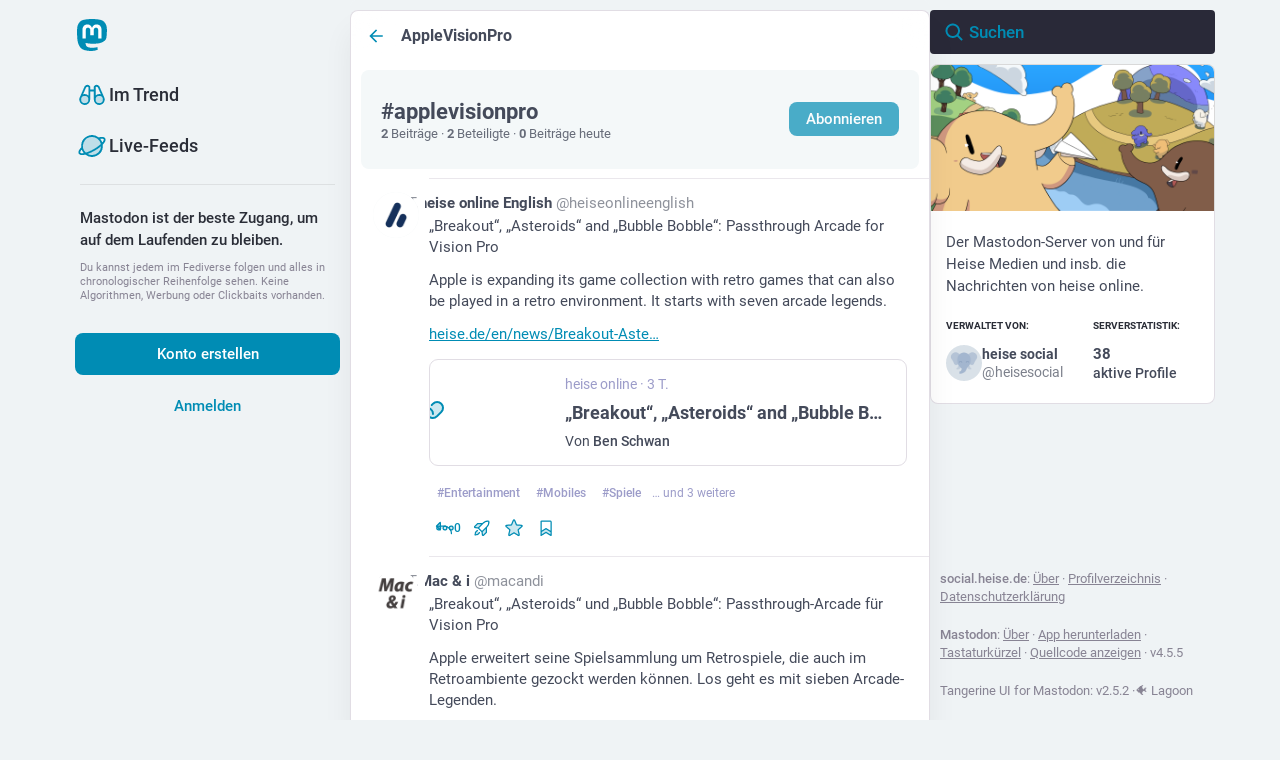

--- FILE ---
content_type: text/css
request_url: https://social.heise.de/packs/assets/themes/tangerineui-lagoon-DFXk6UU4.css
body_size: 132420
content:
@charset "UTF-8";:root{--dropdown-border-color: hsl(240, 16%, 23%);--dropdown-background-color: rgba(23.562, 23.562, 32.538, .9);--dropdown-shadow: 0 20px 25px -5px rgba(0, 0, 0, .25), 0 8px 10px -6px rgba(0, 0, 0, .25);--modal-background-color: rgba(23.562, 23.562, 32.538, .7);--modal-background-variant-color: hsla(240, 16%, 19%, .7);--modal-border-color: hsl(240, 16%, 23%);--background-border-color: hsl(240, 16%, 23%);--background-color: hsl(240, 16%, 11%);--background-color-tint: rgba(23.562, 23.562, 32.538, .9);--surface-background-color: hsl(240, 16%, 15%);--surface-variant-background-color: hsl(240, 16%, 19%);--surface-variant-active-background-color: hsl(240, 16%, 23%);--surface-border-color: hsl(240, 16%, 27%);--on-surface-color: hsla(240, 16%, 19%, .5);--avatar-border-radius: 8px;--media-outline-color: rgba(252, 248, 255, .15);--overlay-icon-shadow: drop-shadow( 0 0 8px rgba(0, 0, 0, .35) );--error-background-color: rgb(175.9255605381, 29.4744394619, 53.4224215247);--error-active-background-color: rgb(193.398206278, 32.401793722, 58.7282511211);--on-error-color: #fff;--rich-text-container-color: rgb(87, 24, 60);--rich-text-text-color: rgb(255, 175, 212);--rich-text-decorations-color: rgb(128, 58, 95);--nested-card-background: rgba(99, 100, 255, .05);--nested-card-text: hsl(255, 25%, 88%);--nested-card-border: 1px solid rgba(99, 100, 255, .15);--input-placeholder-color: hsl(240, 16%, 45%);--input-background-color: var(--surface-variant-background-color);--on-input-color: hsl(255, 25%, 88%)}body{--text-x-direction: 1}body.rtl{--text-x-direction: -1}@font-face{font-family:mastodon-font-sans-serif;src:local("Roboto Italic"),url(/packs/assets/roboto-italic-webfont-70o79EsZ.woff2) format("woff2"),url(/packs/assets/roboto-italic-webfont-BEzjxJr1.woff) format("woff"),url(/packs/assets/roboto-italic-webfont-CsrFDl-N.ttf) format("truetype"),url(/packs/assets/roboto-italic-webfont-BM8NvIub.svg#roboto-italic-webfont) format("svg");font-weight:400;font-display:swap;font-style:italic}@font-face{font-family:mastodon-font-sans-serif;src:local("Roboto Bold"),url(/packs/assets/roboto-bold-webfont-DbQmqDJH.woff2) format("woff2"),url(/packs/assets/roboto-bold-webfont-DD3pbrNe.woff) format("woff"),url(/packs/assets/roboto-bold-webfont-BTn1uZPM.ttf) format("truetype"),url(/packs/assets/roboto-bold-webfont-BUIhI8GA.svg#roboto-bold-webfont) format("svg");font-weight:700;font-display:swap;font-style:normal}@font-face{font-family:mastodon-font-sans-serif;src:local("Roboto Medium"),url(/packs/assets/roboto-medium-webfont-BrZc3cua.woff2) format("woff2"),url(/packs/assets/roboto-medium-webfont-BXIYY-1-.woff) format("woff"),url(/packs/assets/roboto-medium-webfont-D20z2hlG.ttf) format("truetype"),url(/packs/assets/roboto-medium-webfont-BFDl58Xo.svg#roboto-medium-webfont) format("svg");font-weight:500;font-display:swap;font-style:normal}@font-face{font-family:mastodon-font-sans-serif;src:local("Roboto"),url(/packs/assets/roboto-regular-webfont-DjumA6RA.woff2) format("woff2"),url(/packs/assets/roboto-regular-webfont-D8DMRyTh.woff) format("woff"),url(/packs/assets/roboto-regular-webfont-BCB7oXd3.ttf) format("truetype"),url(/packs/assets/roboto-regular-webfont-IvmaNTIq.svg#roboto-regular-webfont) format("svg");font-weight:400;font-display:swap;font-style:normal}@font-face{font-family:mastodon-font-monospace;src:local("Roboto Mono"),url(/packs/assets/robotomono-regular-webfont-CC8Z26Gq.woff2) format("woff2"),url(/packs/assets/robotomono-regular-webfont-Wzw4m2TO.woff) format("woff"),url(/packs/assets/robotomono-regular-webfont-BL5LgyfS.ttf) format("truetype"),url(/packs/assets/robotomono-regular-webfont-i1qsiyKD.svg#roboto_monoregular) format("svg");font-weight:400;font-display:swap;font-style:normal}html,body,div,span,applet,object,iframe,h1,h2,h3,h4,h5,h6,p,blockquote,pre,a,abbr,acronym,address,big,cite,code,del,dfn,em,img,ins,kbd,q,s,samp,small,strike,strong,sub,sup,tt,var,b,u,i,center,dl,dt,dd,ol,ul,li,fieldset,form,label,legend,table,caption,tbody,tfoot,thead,tr,th,td,article,aside,canvas,details,embed,figure,figcaption,footer,header,hgroup,menu,nav,output,ruby,section,summary,time,mark,audio,video{margin:0;padding:0;border:0;font-size:100%;font:inherit;vertical-align:baseline}article,aside,details,figcaption,figure,footer,header,hgroup,menu,nav,section{display:block}body{line-height:1}ol,ul{list-style:none}blockquote,q{quotes:none}blockquote:before,blockquote:after,q:before,q:after{content:"";content:none}table{border-collapse:collapse;border-spacing:0}@supports not selector(::-webkit-scrollbar){html{scrollbar-color:hsl(240,16%,45%) var(--background-border-color)}}.custom-scrollbars ::-webkit-scrollbar{width:8px;height:8px}.custom-scrollbars ::-webkit-scrollbar-thumb{background-color:#606085;border:2px var(--background-border-color);border-radius:12px;width:6px;box-shadow:inset 0 0 0 2px var(--background-border-color)}.custom-scrollbars ::-webkit-scrollbar-track{background-color:var(--background-border-color);border-radius:0}.custom-scrollbars ::-webkit-scrollbar-corner{background:transparent}html.has-modal,html.has-modal body{touch-action:none;overscroll-behavior:none;-webkit-overflow-scrolling:auto;scrollbar-gutter:stable}html.has-modal body{overflow:hidden!important}body{font-family:mastodon-font-sans-serif,sans-serif;background:var(--background-color);font-size:13px;line-height:18px;font-weight:400;color:#fff;text-rendering:optimizelegibility}body:not(:lang(ja)){font-feature-settings:"kern"}body{-webkit-text-size-adjust:none;-moz-text-size-adjust:none;text-size-adjust:none;-webkit-tap-highlight-color:rgba(0,0,0,0);-webkit-tap-highlight-color:transparent}body.system-font{font-family:system-ui,-apple-system,Segoe UI,Roboto,Ubuntu,Cantarell,Noto Sans,sans-serif,BlinkMacSystemFont,Segoe UI,Oxygen,Ubuntu,Cantarell,Fira Sans,Droid Sans,Helvetica Neue,mastodon-font-sans-serif,sans-serif}body.app-body{padding:0;padding-left:env(safe-area-inset-left);padding-right:env(safe-area-inset-right);box-sizing:border-box}body.app-body.layout-single-column{height:auto;min-height:100vh;min-height:100dvh;overflow-y:scroll}body.app-body.layout-multiple-columns{position:absolute;width:100%;height:100%;padding-bottom:env(safe-area-inset-bottom)}body.player{padding:0;margin:0;position:absolute;width:100%;height:100%;overflow:hidden}body.player>div{height:100%}body.player .video-player video{width:100%;height:100%;max-height:100vh}body.player .media-gallery{margin-top:0;height:100%!important;border-radius:0}body.player .media-gallery__item{border-radius:0}body.embed{margin:0;padding-bottom:0;overflow:hidden}body.admin{padding:0}body.error{position:absolute;text-align:center;width:100%;height:100%;padding:0;display:flex;justify-content:center;align-items:center}body.error .dialog{vertical-align:middle;margin:20px}body.error .dialog__illustration img{display:block;max-width:470px;width:100%;height:auto;margin-top:-120px;margin-bottom:-45px}body.error .dialog h1{font-size:20px;line-height:28px;font-weight:400}a:focus{border-radius:4px;outline:solid 2px #7477fd}a:focus:not(:focus-visible){outline:none}button{font-family:inherit;cursor:pointer}button:focus:not(:focus-visible){outline:none}.app-holder,.app-holder>div,.app-holder>noscript{display:flex;width:100%;align-items:center;justify-content:center;outline:0!important}.app-holder>noscript{min-height:100vh;min-height:100dvh}.layout-single-column .app-holder,.layout-single-column .app-holder>div{min-height:100vh;min-height:100dvh}.layout-multiple-columns .app-holder,.layout-multiple-columns .app-holder>div{height:100%}.error-boundary,.app-holder noscript{flex-direction:column;font-size:16px;font-weight:400;line-height:1.7;color:#e25169;text-align:center}.error-boundary>div,.app-holder noscript>div{max-width:500px}.error-boundary p,.app-holder noscript p{margin-bottom:.85em}.error-boundary p:last-child,.app-holder noscript p:last-child{margin-bottom:0}.error-boundary a,.app-holder noscript a{color:#8c8dff}.error-boundary a:hover,.error-boundary a:focus,.error-boundary a:active,.app-holder noscript a:hover,.app-holder noscript a:focus,.app-holder noscript a:active{-webkit-text-decoration:none;text-decoration:none}.error-boundary__footer,.app-holder noscript__footer{color:#606085;font-size:13px}.error-boundary__footer a,.app-holder noscript__footer a{color:#606085}.error-boundary button,.app-holder noscript button{display:inline;border:0;background:transparent;color:#606085;font:inherit;padding:0;margin:0;line-height:inherit;cursor:pointer;outline:0;transition:color .3s linear;-webkit-text-decoration:underline;text-decoration:underline}.error-boundary button:hover,.error-boundary button:focus,.error-boundary button:active,.app-holder noscript button:hover,.app-holder noscript button:focus,.app-holder noscript button:active{-webkit-text-decoration:none;text-decoration:none}.error-boundary button.copied,.app-holder noscript button.copied{color:#79bd9a;transition:none}.logo-resources{visibility:hidden;-webkit-user-select:none;-moz-user-select:none;user-select:none;pointer-events:none;width:0;height:0;overflow:hidden;position:absolute;top:0;inset-inline-start:0;z-index:-1000}body .__ns__pop2top,div .__ns__pop2top,article .__ns__pop2top{z-index:unset!important}.logo{color:#fff}.container-alt{width:700px;margin:0 auto}@media screen and (max-width: 740px){.container-alt{width:100%;margin:0}}.logo-container{margin:50px auto}.logo-container h1{display:flex;justify-content:center;align-items:center}.logo-container h1 .logo{height:42px;-webkit-margin-end:10px;margin-inline-end:10px}.logo-container h1 a{display:flex;justify-content:center;align-items:center;color:#fff;-webkit-text-decoration:none;text-decoration:none;outline:0;padding:12px 16px;line-height:32px;font-weight:500;font-size:14px}.compose-standalone .compose-form{width:400px;margin:0 auto;padding:10px 0 20px;box-sizing:border-box}@media screen and (max-width: 400px){.compose-standalone .compose-form{width:100%;padding:20px}}.account-header{width:400px;margin:40px auto 10px;display:flex;align-items:center;gap:10px;font-size:14px;line-height:20px;box-sizing:border-box;padding:20px 0;border-bottom:1px solid var(--background-border-color)}@media screen and (max-width: 440px){.account-header{width:100%;margin:0;padding:20px}}.account-header .avatar{width:48px;height:48px;flex:0 0 auto}.account-header .avatar img{width:100%;height:100%;display:block;margin:0;border-radius:var(--avatar-border-radius)}.account-header .name{flex:1 1 auto;color:#ddd9e8}.account-header .name .username{display:block;font-size:16px;line-height:24px;text-overflow:ellipsis;overflow:hidden;color:#fff}.account-header .logout-link{display:block;font-size:32px;line-height:40px;flex:0 0 auto}.redirect{display:flex;flex-direction:column;align-items:center;justify-content:center;height:100vh;font-size:14px;line-height:18px}.redirect__logo{display:flex;align-items:center;justify-content:center;margin-bottom:30px}.redirect__logo img{height:48px}.redirect__message{text-align:center}.redirect__message h1{font-size:17px;line-height:22px;font-weight:700;margin-bottom:30px}.redirect__message p{margin-bottom:30px}.redirect__message p:last-child{margin-bottom:0}.redirect__message a{color:#8c8dff;font-weight:500;-webkit-text-decoration:none;text-decoration:none}.redirect__message a:hover,.redirect__message a:focus,.redirect__message a:active{-webkit-text-decoration:underline;text-decoration:underline}.redirect__link{margin-top:15px}.no-list{list-style:none}.no-list li{display:inline-block;margin:0 5px}.recovery-codes{list-style:none;margin:0 auto}.recovery-codes li{font-size:125%;line-height:1.5;letter-spacing:1px}.directory__tag{box-sizing:border-box;margin-bottom:10px}.directory__tag>a,.directory__tag>div{display:flex;align-items:center;justify-content:space-between;border:1px solid var(--background-border-color);border-radius:4px;padding:15px;-webkit-text-decoration:none;text-decoration:none;color:inherit;box-shadow:0 0 15px #0003}.directory__tag>a:hover,.directory__tag>a:active,.directory__tag>a:focus{background:#292938}.directory__tag.active>a{background:#6364ff;cursor:default}.directory__tag.disabled>div{opacity:.5;cursor:default}.directory__tag h4{flex:1 1 auto;font-size:18px;font-weight:700;color:#fff;white-space:nowrap;overflow:hidden;text-overflow:ellipsis}.directory__tag h4 .fa{color:#9c9cc9}.directory__tag h4 small{display:block;font-weight:400;font-size:15px;margin-top:8px;color:#9c9cc9}.directory__tag.active h4,.directory__tag.active h4 .fa,.directory__tag.active h4 small,.directory__tag.active h4 .trends__item__current{color:#fff}.directory__tag .avatar-stack{flex:0 0 auto;width:120px}.directory__tag.active .avatar-stack .account__avatar{border-color:#6364ff}.directory__tag .trends__item__current{-webkit-padding-end:0;padding-inline-end:0}.accounts-table{width:100%}.accounts-table .account{max-width:calc(56px + 30ch);padding:0;border:0}.accounts-table strong{font-weight:700}.accounts-table thead th{text-align:center;text-transform:uppercase;color:#9c9cc9;font-weight:700;padding:10px}.accounts-table thead th:first-child{text-align:start}.accounts-table tbody td{padding:15px 0;vertical-align:middle;border-bottom:1px solid hsl(240,16%,27%)}.accounts-table tbody tr:last-child td{border-bottom:0}.accounts-table__count{width:120px;text-align:center;font-size:15px;font-weight:500;color:#fff}.accounts-table__count small{display:block;color:#9c9cc9;font-weight:400;font-size:14px}.accounts-table tbody td.accounts-table__extra{width:120px;text-align:end;color:#9c9cc9;-webkit-padding-end:16px;padding-inline-end:16px}.accounts-table tbody td.accounts-table__extra a{-webkit-text-decoration:none;text-decoration:none;color:inherit}.accounts-table tbody td.accounts-table__extra a:focus,.accounts-table tbody td.accounts-table__extra a:hover,.accounts-table tbody td.accounts-table__extra a:active{color:#8c8dff}.accounts-table__comment{width:50%;vertical-align:initial!important}.accounts-table tbody td.accounts-table__interrelationships{width:21px;-webkit-padding-end:16px;padding-inline-end:16px}.accounts-table .icon.active{color:#8c8dff}.accounts-table .icon.passive{color:#ca8f04}.accounts-table .icon.active.passive{color:#79bd9a}@media screen and (max-width: 1175px){.accounts-table tbody td.optional{display:none}}code{font-family:mastodon-font-monospace,monospace;font-weight:400}.form-container{max-width:450px;padding:20px 20px 50px;margin:50px auto}.form-section{border-radius:8px;background:var(--surface-background-color);padding:24px;margin-bottom:24px}.fade-out-top{position:relative;overflow:hidden;height:160px;max-width:566px;margin-inline:auto}.fade-out-top:after{content:"";display:block;background:linear-gradient(to bottom,var(--surface-background-color),transparent);position:absolute;top:0;inset-inline-start:0;width:100%;height:100px;pointer-events:none}.fade-out-top>div{position:absolute;inset-inline-start:0;bottom:0}.indicator-icon{display:flex;align-items:center;justify-content:center;width:40px;height:40px;border-radius:50%;color:#fff}.indicator-icon.success{background:#79bd9a}.indicator-icon.failure{background:#df405a}.simple_form.hidden{display:none}.simple_form .input{margin-bottom:16px;overflow:hidden}.simple_form .input:last-child{margin-bottom:0}.simple_form .input__toolbar{margin-top:16px;display:flex;align-items:center;gap:16px}.simple_form .input__toolbar .character-counter{flex:0 0 auto}.simple_form .input.hidden{margin:0}.simple_form .input.radio_buttons .radio{margin-bottom:15px}.simple_form .input.radio_buttons .radio:last-child{margin-bottom:0}.simple_form .input.radio_buttons .radio>label{position:relative;-webkit-padding-start:28px;padding-inline-start:28px}.simple_form .input.radio_buttons .radio>label input{position:absolute;top:-2px;inset-inline-start:0}.simple_form .input.boolean{position:relative;margin-bottom:0}.simple_form .input.boolean .label_input>label{font-family:inherit;font-size:14px;padding-top:5px;color:#fff;display:block;width:auto}.simple_form .input.boolean .label_input,.simple_form .input.boolean .hint{-webkit-padding-start:28px;padding-inline-start:28px}.simple_form .input.boolean .label_input__wrapper{position:static}.simple_form .input.boolean label.checkbox{position:absolute;top:2px;inset-inline-start:0}.simple_form .input.boolean label a{color:#8c8dff;-webkit-text-decoration:underline;text-decoration:underline}.simple_form .input.boolean label a:hover,.simple_form .input.boolean label a:active,.simple_form .input.boolean label a:focus{-webkit-text-decoration:none;text-decoration:none}.simple_form .input.boolean .overridden,.simple_form .input.boolean .recommended,.simple_form .input.boolean .not_recommended{position:absolute;margin:-2px 4px 0}.simple_form .row{display:flex;margin:0 -5px}.simple_form .row .input{box-sizing:border-box;flex:1 1 auto;width:50%;padding:0 5px}.simple_form .title{font-size:28px;line-height:33px;font-weight:700;margin-bottom:15px}.simple_form .lead{font-size:17px;line-height:22px;color:#ddd9e8;margin-bottom:30px}.simple_form .lead.invited-by{margin-bottom:15px}.simple_form .lead a{color:#8c8dff}.simple_form .rules-list{font-size:17px;line-height:22px;margin-bottom:30px}.simple_form .hint{color:#9c9cc9}.simple_form .hint a{color:#8c8dff}.simple_form .hint code{border-radius:3px;padding:.2em .4em;background:#0f0f15}.simple_form .hint li{list-style:disc;-webkit-margin-start:18px;margin-inline-start:18px}.simple_form .hint .icon{vertical-align:-3px}.simple_form ul.hint{margin-bottom:15px}.simple_form span.hint{display:block;font-size:12px;margin-top:4px}.simple_form p.hint{margin-bottom:15px;color:#9c9cc9}.simple_form p.hint.subtle-hint{text-align:center;font-size:12px;line-height:18px;margin-top:15px;margin-bottom:0}.simple_form .authentication-hint{margin-bottom:25px}.simple_form .card{margin-bottom:15px}.simple_form strong{font-weight:500}.simple_form strong:lang(ja){font-weight:700}.simple_form strong:lang(ko){font-weight:700}.simple_form strong:lang(zh-CN){font-weight:700}.simple_form strong:lang(zh-HK){font-weight:700}.simple_form strong:lang(zh-TW){font-weight:700}.simple_form .input.with_floating_label .label_input{display:flex}.simple_form .input.with_floating_label .label_input>label{font-family:inherit;font-size:14px;color:#fff;font-weight:500;min-width:150px;flex:0 0 auto}.simple_form .input.with_floating_label .label_input input,.simple_form .input.with_floating_label .label_input select{flex:1 1 auto}.simple_form .input.with_floating_label.select .hint{margin-top:6px;-webkit-margin-start:150px;margin-inline-start:150px}.simple_form .input.with_label .label_input>label{font-family:inherit;font-size:14px;color:#fff;display:block;margin-bottom:8px;overflow-wrap:break-word;font-weight:500}.simple_form .input.with_label .hint{margin-top:6px}.simple_form .input.with_label ul{flex:390px}.simple_form .input.with_block_label{max-width:none}.simple_form .input.with_block_label>label{font-family:inherit;font-size:14px;color:#fff;display:block;font-weight:600;line-height:20px}.simple_form .input.with_block_label .hint{line-height:16px;margin-bottom:12px}.simple_form .input.with_block_label ul{-moz-columns:2;columns:2}@media screen and (max-width: 630px){.simple_form .input.with_block_label ul{-moz-columns:1;columns:1}}.simple_form .input.with_block_label.user_role_permissions_as_keys ul{-moz-columns:unset;columns:unset}.simple_form .input.datetime .label_input,.simple_form .input.date .label_input{display:flex;gap:4px;align-items:center}.simple_form .input.datetime .label_input select,.simple_form .input.date .label_input select{display:inline-block;width:auto;flex:0}.simple_form .input.date_of_birth .label_input{display:flex;gap:8px;align-items:center}.simple_form .input.date_of_birth .label_input input{box-sizing:content-box;width:32px;flex:0}.simple_form .input.date_of_birth .label_input input:last-child{width:64px}.simple_form .input.select.select--languages{min-width:32ch}.simple_form .required abbr{-webkit-text-decoration:none;text-decoration:none;color:#e87487}.simple_form .fields-group{margin-bottom:25px}.simple_form .fields-group .input:last-child{margin-bottom:0}.simple_form .fields-group__thumbnail{display:block;margin:0 0 10px;max-width:100%;height:auto;border-radius:var(--avatar-border-radius);background:url([data-uri])}.simple_form .fields-group__thumbnail[src$="missing.png"]{visibility:hidden}.simple_form .fields-group__thumbnail:last-child{margin-bottom:0}.simple_form .fields-group__thumbnail#account_avatar-preview{width:90px;height:90px;object-fit:cover}.simple_form .fields-row{display:flex;margin:0 -10px 25px;padding-top:5px}.simple_form .fields-row .input{max-width:none}.simple_form .fields-row__column{box-sizing:border-box;padding:0 10px;flex:1 1 auto;min-height:1px}.simple_form .fields-row__column-6{max-width:50%}.simple_form .fields-row__column .actions{margin-top:27px}.simple_form .fields-row .fields-group:last-child,.simple_form .fields-row .fields-row__column.fields-group{margin-bottom:0}@media screen and (max-width: 600px){.simple_form .fields-row{display:block;margin-bottom:0}.simple_form .fields-row__column{max-width:none}.simple_form .fields-row .fields-group:last-child,.simple_form .fields-row .fields-row__column.fields-group,.simple_form .fields-row .fields-row__column{margin-bottom:25px}}.simple_form .fields-row .fields-group.invited-by{margin-bottom:30px}.simple_form .fields-row .fields-group.invited-by .hint{text-align:center}.simple_form .input.radio_buttons .radio label{margin-bottom:5px;font-family:inherit;font-size:14px;color:#fff;display:block;width:auto}.simple_form .check_boxes .checkbox label{font-family:inherit;font-size:14px;color:#fff;display:inline-block;width:auto;position:relative;padding-top:5px;-webkit-padding-start:25px;padding-inline-start:25px;flex:1 1 auto}.simple_form .check_boxes .checkbox input[type=checkbox]{position:absolute;inset-inline-start:0;top:5px;margin:0}.simple_form .input.static .label_input__wrapper{font-size:14px;padding:10px;border:1px solid hsl(240,16%,45%);border-radius:4px}.simple_form input[type=text],.simple_form input[type=number],.simple_form input[type=email],.simple_form input[type=password],.simple_form input[type=url],.simple_form input[type=datetime-local],.simple_form textarea{box-sizing:border-box;font-size:14px;line-height:20px;color:#fff;display:block;width:100%;outline:0;font-family:inherit;resize:vertical;background:#292938;border:1px solid var(--background-border-color);border-radius:4px;padding:10px 16px}.simple_form input[type=text]:invalid,.simple_form input[type=number]:invalid,.simple_form input[type=email]:invalid,.simple_form input[type=password]:invalid,.simple_form input[type=url]:invalid,.simple_form input[type=datetime-local]:invalid,.simple_form textarea:invalid{box-shadow:none}.simple_form input[type=text]:required:valid,.simple_form input[type=number]:required:valid,.simple_form input[type=email]:required:valid,.simple_form input[type=password]:required:valid,.simple_form input[type=url]:required:valid,.simple_form input[type=datetime-local]:required:valid,.simple_form textarea:required:valid{border-color:#79bd9a}@media screen and (max-width: 600px){.simple_form input[type=text],.simple_form input[type=number],.simple_form input[type=email],.simple_form input[type=password],.simple_form input[type=url],.simple_form input[type=datetime-local],.simple_form textarea{font-size:16px}}.simple_form input[type=text]:focus:invalid:not(:-moz-placeholder),.simple_form input[type=text]:required:invalid:not(:-moz-placeholder),.simple_form input[type=number]:focus:invalid:not(:-moz-placeholder),.simple_form input[type=number]:required:invalid:not(:-moz-placeholder),.simple_form input[type=email]:focus:invalid:not(:-moz-placeholder),.simple_form input[type=email]:required:invalid:not(:-moz-placeholder),.simple_form input[type=password]:focus:invalid:not(:-moz-placeholder),.simple_form input[type=password]:required:invalid:not(:-moz-placeholder),.simple_form input[type=datetime-local]:focus:invalid:not(:-moz-placeholder),.simple_form input[type=datetime-local]:required:invalid:not(:-moz-placeholder){border-color:#e87487}.simple_form input[type=text]:focus:invalid:not(:placeholder-shown),.simple_form input[type=text]:required:invalid:not(:placeholder-shown),.simple_form input[type=number]:focus:invalid:not(:placeholder-shown),.simple_form input[type=number]:required:invalid:not(:placeholder-shown),.simple_form input[type=email]:focus:invalid:not(:placeholder-shown),.simple_form input[type=email]:required:invalid:not(:placeholder-shown),.simple_form input[type=password]:focus:invalid:not(:placeholder-shown),.simple_form input[type=password]:required:invalid:not(:placeholder-shown),.simple_form input[type=datetime-local]:focus:invalid:not(:placeholder-shown),.simple_form input[type=datetime-local]:required:invalid:not(:placeholder-shown){border-color:#e87487}.simple_form .input.field_with_errors label{color:#e87487}.simple_form .input.field_with_errors input[type=text],.simple_form .input.field_with_errors input[type=number],.simple_form .input.field_with_errors input[type=email],.simple_form .input.field_with_errors input[type=password],.simple_form .input.field_with_errors input[type=datetime-local],.simple_form .input.field_with_errors textarea,.simple_form .input.field_with_errors select{border-color:#e87487}.simple_form .input.field_with_errors .error{display:block;font-weight:500;color:#e87487;margin-top:4px}.simple_form .input.disabled{opacity:.5}.simple_form .actions{margin-top:30px;display:flex;gap:10px}.simple_form .actions.actions--top{margin-top:0;margin-bottom:30px}.simple_form .stacked-actions{display:flex;flex-direction:column;gap:10px;margin-top:30px;margin-bottom:15px}.simple_form .btn{display:block;width:100%;border:0;border-radius:4px;background:#6364ff;color:#fff;font-size:15px;line-height:22px;height:auto;padding:7px 18px;-webkit-text-decoration:none;text-decoration:none;text-align:center;box-sizing:border-box;cursor:pointer;font-weight:500;outline:0}.simple_form .btn:last-child{-webkit-margin-end:0;margin-inline-end:0}.simple_form .btn:active,.simple_form .btn:focus,.simple_form .btn:hover{background-color:#563acc}.simple_form .btn:disabled,.simple_form .btn:disabled:hover{background-color:#6364ffb3}.simple_form .btn.negative{background:#df405a}.simple_form .btn.negative:hover,.simple_form .btn.negative:active,.simple_form .btn.negative:focus{background-color:#b7253d}.simple_form select{-webkit-appearance:none;-moz-appearance:none;appearance:none;box-sizing:border-box;font-size:14px;color:#fff;display:block;width:100%;outline:0;font-family:inherit;resize:vertical;background:#292938 url("data:image/svg+xml;utf8,<svg xmlns='http://www.w3.org/2000/svg' viewBox='0 0 14.933 18.467' height='19.698' width='15.929'><path d='M3.467 14.967l-3.393-3.5H14.86l-3.392 3.5c-1.866 1.925-3.666 3.5-4 3.5-.335 0-2.135-1.575-4-3.5zm.266-11.234L7.467 0 11.2 3.733l3.733 3.734H0l3.733-3.734z' fill='%2342425C'/></svg>") no-repeat right 8px center/auto 14px;border:1px solid var(--background-border-color);border-radius:4px;-webkit-padding-start:10px;padding-inline-start:10px;-webkit-padding-end:30px;padding-inline-end:30px;height:41px}@media screen and (max-width: 600px){.simple_form select{font-size:16px}}.simple_form h4{margin-bottom:15px!important}.simple_form .label_input{position:relative}.simple_form .label_input__loading-indicator{box-sizing:border-box;position:absolute;top:0;inset-inline-start:0;border:1px solid transparent;padding:10px 16px;width:100%}.simple_form .label_input__wrapper{position:relative}.simple_form .label_input__append{position:absolute;inset-inline-end:3px;top:1px;padding:10px;font-size:14px;color:#606085;font-family:inherit;pointer-events:none;cursor:default;max-width:50%;white-space:nowrap;overflow:hidden;text-overflow:ellipsis}.simple_form .label_input__append:after{content:"";display:block;position:absolute;top:0;inset-inline-end:0;bottom:1px;width:5px}.simple_form .status-card{contain:unset}.block-icon{display:block;margin:0 auto 10px;font-size:24px}.flash-message{background:var(--background-color);color:#8c8dff;border:1px solid rgb(139.8,140.5384615385,255);border-radius:4px;padding:15px 10px;margin-bottom:30px;text-align:center}.flash-message.notice{border:1px solid rgba(121,189,154,.5);background:#79bd9a40;color:#79bd9a}.flash-message.warning{border:1px solid rgba(202,143,4,.5);background:#ca8f0440;color:#ca8f04}.flash-message.alert{border:1px solid rgba(223,64,90,.5);background:#df405a1a;color:#df405a}.flash-message.hidden{display:none}@media screen and (pointer: coarse){.flash-message.hidden-on-touch-devices{display:none}}.flash-message a{display:inline-block;color:#9c9cc9;-webkit-text-decoration:none;text-decoration:none}.flash-message a:hover{color:#fff;-webkit-text-decoration:underline;text-decoration:underline}.flash-message.warning a{font-weight:700;color:inherit;-webkit-text-decoration:underline;text-decoration:underline}.flash-message.warning a:hover,.flash-message.warning a:focus,.flash-message.warning a:active{-webkit-text-decoration:none;text-decoration:none;color:inherit}.flash-message p{margin-bottom:15px}.flash-message .oauth-code{outline:0;box-sizing:border-box;display:block;width:100%;border:0;padding:10px;font-family:mastodon-font-monospace,monospace;background:#292938;color:#fff;font-size:14px;margin:0}.flash-message .oauth-code::-moz-focus-inner{border:0}.flash-message .oauth-code::-moz-focus-inner,.flash-message .oauth-code:focus,.flash-message .oauth-code:active{outline:0!important}.flash-message .oauth-code:focus{background:#313144}.flash-message strong{font-weight:500}.flash-message strong:lang(ja){font-weight:700}.flash-message strong:lang(ko){font-weight:700}.flash-message strong:lang(zh-CN){font-weight:700}.flash-message strong:lang(zh-HK){font-weight:700}.flash-message strong:lang(zh-TW){font-weight:700}@media screen and (min-width: 440.02px) and (max-width: 740px){.flash-message{margin-top:40px}}.flash-message.translation-prompt{text-align:unset;color:unset}.flash-message.translation-prompt a{-webkit-text-decoration:underline;text-decoration:underline}.flash-message-stack{margin-bottom:30px}.flash-message-stack .flash-message{border-radius:0;margin-bottom:0;border-top-width:0}.flash-message-stack .flash-message:first-child{border-radius:4px 4px 0 0;border-top-width:1px}.flash-message-stack .flash-message:last-child{border-radius:0 0 4px 4px}.flash-message-stack .flash-message:last-child:first-child{border-radius:4px}.form-footer{margin-top:30px;text-align:center}.form-footer a{color:#9c9cc9;-webkit-text-decoration:none;text-decoration:none}.form-footer a:hover{-webkit-text-decoration:underline;text-decoration:underline}.quick-nav{list-style:none;margin-bottom:25px;font-size:14px}.quick-nav li{display:inline-block;-webkit-margin-end:10px;margin-inline-end:10px}.quick-nav a{color:#8c8dff;text-transform:uppercase;-webkit-text-decoration:none;text-decoration:none;font-weight:700}.quick-nav a:hover,.quick-nav a:focus,.quick-nav a:active{color:#b5b5ff}.oauth-prompt,.follow-prompt{margin-bottom:30px;color:#9c9cc9}.oauth-prompt h2,.follow-prompt h2{font-size:16px;margin-bottom:30px;text-align:center}.oauth-prompt strong,.follow-prompt strong{color:#ddd9e8;font-weight:500}.oauth-prompt strong:lang(ja),.follow-prompt strong:lang(ja){font-weight:700}.oauth-prompt strong:lang(ko),.follow-prompt strong:lang(ko){font-weight:700}.oauth-prompt strong:lang(zh-CN),.follow-prompt strong:lang(zh-CN){font-weight:700}.oauth-prompt strong:lang(zh-HK),.follow-prompt strong:lang(zh-HK){font-weight:700}.oauth-prompt strong:lang(zh-TW),.follow-prompt strong:lang(zh-TW){font-weight:700}.oauth-prompt h3{color:#ddd9e8;font-size:17px;line-height:22px;font-weight:500;margin-bottom:30px}.oauth-prompt p{font-size:14px;line-height:18px;margin-bottom:30px}.oauth-prompt .permissions-list{border:1px solid hsl(240,16%,19%);border-radius:4px;background:#20202c;margin-bottom:30px}.oauth-prompt .actions{margin:0 -10px;display:flex}.oauth-prompt .actions form{box-sizing:border-box;padding:0 10px;flex:1 1 auto;min-height:1px;width:50%}.qr-wrapper{display:flex;flex-wrap:wrap;align-items:flex-start}.qr-code{flex:0 0 auto;background:#fff;padding:4px;margin:0 10px 20px 0;box-shadow:0 0 15px #0003;display:inline-block}.qr-code svg{display:block;margin:0}.qr-alternative{margin-bottom:20px;color:#ddd9e8;flex:150px}.qr-alternative samp{display:block;font-size:14px}.simple_form .warning{box-sizing:border-box;background:#df405a80;color:#fff;text-shadow:1px 1px 0 rgba(0,0,0,.3);box-shadow:0 2px 6px #0006;border-radius:4px;padding:10px;margin-bottom:15px}.simple_form .warning a{color:#fff;-webkit-text-decoration:underline;text-decoration:underline}.simple_form .warning a:hover,.simple_form .warning a:focus,.simple_form .warning a:active{-webkit-text-decoration:none;text-decoration:none}.simple_form .warning strong{font-weight:600;display:block;margin-bottom:5px}.simple_form .warning strong:lang(ja){font-weight:700}.simple_form .warning strong:lang(ko){font-weight:700}.simple_form .warning strong:lang(zh-CN){font-weight:700}.simple_form .warning strong:lang(zh-HK){font-weight:700}.simple_form .warning strong:lang(zh-TW){font-weight:700}.action-pagination{display:flex;flex-wrap:wrap;align-items:center}.action-pagination .actions,.action-pagination .pagination{flex:1 1 auto}.action-pagination .actions{padding:30px 0;-webkit-padding-end:20px;padding-inline-end:20px;flex:0 0 auto}.post-follow-actions{text-align:center;color:#9c9cc9}.post-follow-actions div{margin-bottom:4px}.alternative-login{margin-top:20px;margin-bottom:20px}.alternative-login h4{font-size:16px;color:#fff;text-align:center;margin-bottom:20px;border:0;padding:0}.alternative-login .button{display:block}.scope-danger{color:#ff5050}.form_admin_settings_site_short_description textarea,.form_admin_settings_site_description textarea,.form_admin_settings_site_extended_description textarea,.form_admin_settings_site_terms textarea,.form_admin_settings_custom_css textarea,.form_admin_settings_closed_registrations_message textarea{font-family:mastodon-font-monospace,monospace}.input-copy{background:#13131b;border:1px solid hsl(240,16%,5%);border-radius:4px;display:flex;align-items:center;-webkit-padding-end:4px;padding-inline-end:4px;position:relative;top:1px;transition:border-color .3s linear}.input-copy__wrapper{flex:1 1 auto}.input-copy input[type=text]{background:transparent;border:0;padding:10px;font-size:14px;font-family:mastodon-font-monospace,monospace}.input-copy button{flex:0 0 auto;margin:4px;text-transform:none;font-weight:400;font-size:14px;padding:7px 18px 6px;width:auto;transition:background .3s linear}.input-copy.copied{border-color:#79bd9a;transition:none}.input-copy.copied button{background:#79bd9a;transition:none}.input.user_confirm_password:not(.field_with_errors),.input.user_website:not(.field_with_errors){display:none}.simple_form .h-captcha{display:flex;justify-content:center;margin-bottom:30px}.permissions-list__item{padding:15px;color:#ddd9e8;border-bottom:1px solid hsl(240,16%,23%);display:flex;align-items:center}.permissions-list__item__text{flex:1 1 auto}.permissions-list__item__text__title{font-weight:500}.permissions-list__item__text__type{color:#9c9cc9;overflow-wrap:anywhere}.permissions-list__item__icon{flex:0 0 auto;font-size:18px;width:30px;color:#79bd9a;display:flex;align-items:center}.permissions-list__item:last-child{border-bottom:0}.applications-list .permissions-list__item:last-child{padding-bottom:0}.keywords-table thead th{white-space:nowrap}.keywords-table thead th:first-child{width:100%}.keywords-table tfoot td{border:0}.keywords-table .input.string{margin-bottom:0}.keywords-table .label_input__wrapper{margin-top:10px}.keywords-table .table-action-link{margin-top:10px;white-space:nowrap}.progress-tracker{display:flex;align-items:center;padding-bottom:30px;margin-bottom:30px;color:#fff}.progress-tracker li{flex:0 0 auto;position:relative}.progress-tracker .separator{height:2px;background:#606085;flex:1 1 auto}.progress-tracker .separator.completed{background:#8c8dff}.progress-tracker .circle{box-sizing:border-box;position:relative;width:30px;height:30px;border-radius:50%;border:2px solid hsl(240,16%,45%);flex:0 0 auto;display:flex;align-items:center;justify-content:center}.progress-tracker .circle svg{width:16px}.progress-tracker .label{position:absolute;font-size:14px;font-weight:500;color:#ddd9e8;padding-top:10px;text-align:center;width:100px;left:50%;transform:translate(-50%)}.progress-tracker li:first-child .label{inset-inline-start:0;inset-inline-end:auto;text-align:start;transform:none}.progress-tracker li:last-child .label{inset-inline-start:auto;inset-inline-end:0;text-align:end;transform:none}.progress-tracker .active .circle{border-color:#8c8dff}.progress-tracker .active .circle:before{content:"";width:10px;height:10px;border-radius:50%;background:#8c8dff;position:absolute;left:50%;top:50%;transform:translate(-50%,-50%)}.progress-tracker .completed .circle{border-color:#8c8dff;background:#8c8dff}.app-form{padding:16px}.app-form__avatar-input,.app-form__header-input{display:block;border-radius:8px;background:var(--surface-variant-background-color);position:relative;cursor:pointer}.app-form__avatar-input img,.app-form__header-input img{position:absolute;width:100%;height:100%;object-fit:cover;border-radius:8px;z-index:0}.app-form__avatar-input .icon,.app-form__header-input .icon{position:absolute;inset-inline-start:50%;top:50%;transform:translate(-50%,-50%);color:#9c9cc9;z-index:3}.app-form__avatar-input.selected .icon,.app-form__header-input.selected .icon{color:#fff;transform:none;inset-inline-start:auto;inset-inline-end:8px;top:auto;bottom:8px}.app-form__avatar-input.invalid img,.app-form__header-input.invalid img{outline:1px solid #df405a;outline-offset:-1px}.app-form__avatar-input.invalid:before,.app-form__header-input.invalid:before{display:block;content:"";width:100%;height:100%;position:absolute;background:#df405a40;z-index:2;border-radius:8px}.app-form__avatar-input:hover,.app-form__header-input:hover{background-color:var(--surface-variant-active-background-color)}.app-form__avatar-input{width:80px;height:80px}.app-form__header-input{aspect-ratio:580/193}.app-form__toggle{display:flex;align-items:center;gap:16px;color:#9c9cc9;font-size:14px;line-height:20px}.app-form__toggle .icon{flex:0 0 auto}.app-form__toggle .icon{width:24px;height:24px}.app-form__toggle__label{flex:1 1 auto}.app-form__toggle__label strong{color:#fff;font-weight:600}.app-form__toggle__label .hint{display:block;font-size:14px;color:#9c9cc9}.app-form__toggle__label .recommended{position:absolute;margin:-2px 4px 0}.app-form__toggle__toggle{flex:0 0 auto;display:flex;align-items:center}.app-form__toggle__toggle>div{display:flex;-webkit-border-start:1px solid var(--background-border-color);border-inline-start:1px solid var(--background-border-color);-webkit-padding-start:16px;padding-inline-start:16px}.app-form__link{display:flex;gap:16px;padding:8px 0;align-items:center;-webkit-text-decoration:none;text-decoration:none;color:#fff;margin-bottom:16px}.app-form__link__text{flex:1 1 auto;font-size:14px;line-height:20px;color:#9c9cc9}.app-form__link__text strong{font-weight:600;display:block;color:#fff}.app-form__link__text .icon{vertical-align:-5px;width:20px;height:20px}.card>a{display:block;-webkit-text-decoration:none;text-decoration:none;color:inherit;overflow:hidden;border-radius:4px}.card>a:hover .card__bar,.card>a:active .card__bar,.card>a:focus .card__bar{background:#292938}.card__img{height:130px;position:relative;background:#292938;border:1px solid var(--background-border-color);border-bottom:none}.card__img img{display:block;width:100%;height:100%;margin:0;object-fit:cover}@media screen and (max-width: 600px){.card__img{height:200px}}.card__bar{position:relative;padding:15px;display:flex;justify-content:flex-start;align-items:center;background:var(--background-color);border:1px solid var(--background-border-color);border-top:none}.card__bar .avatar{flex:0 0 auto;width:48px;height:48px;padding-top:2px}.card__bar .avatar img{width:100%;height:100%;display:block;margin:0;border-radius:4px;background:#181821;object-fit:cover}.card__bar .display-name{-webkit-margin-start:15px;margin-inline-start:15px;text-align:start}.card__bar .display-name svg[data-hidden]{display:none}.card__bar .display-name strong{font-size:15px;color:#fff;font-weight:500;overflow:hidden;text-overflow:ellipsis}.card__bar .display-name span{display:block;font-size:14px;color:#9c9cc9;font-weight:400;overflow:hidden;text-overflow:ellipsis}.pagination{padding:30px 0;text-align:center;overflow:hidden}.pagination a,.pagination .current,.pagination .newer,.pagination .older,.pagination .page,.pagination .gap{font-size:14px;color:#fff;font-weight:500;display:inline-block;padding:6px 10px;-webkit-text-decoration:none;text-decoration:none}.pagination .current{background:#fff;border-radius:100px;color:#292938;cursor:default;margin:0 10px}.pagination .gap{cursor:default}.pagination .older,.pagination .newer{text-transform:uppercase;color:#ddd9e8}.pagination .older{float:left;-webkit-padding-start:0;padding-inline-start:0}.pagination .newer{float:right;-webkit-padding-end:0;padding-inline-end:0}.pagination .disabled{cursor:default;color:#3e3e56}@media screen and (max-width: 700px){.pagination{padding:30px 20px}.pagination .page{display:none}.pagination .newer,.pagination .older{display:inline-block}}.nothing-here{background:#292938;box-shadow:0 0 15px #0003;color:#9c9cc9;font-size:14px;font-weight:500;text-align:center;display:flex;justify-content:center;align-items:center;cursor:default;border-radius:4px;padding:20px;min-height:30vh}.nothing-here--under-tabs{border-radius:0 0 4px 4px}.nothing-here--flexible{box-sizing:border-box;min-height:100%}.information-badge,.simple_form .overridden,.simple_form .recommended,.simple_form .not_recommended{display:inline-block;padding:4px 6px;cursor:default;border-radius:4px;font-size:12px;line-height:12px;font-weight:500;color:#ddd9e8;text-overflow:ellipsis;white-space:nowrap;overflow:hidden}.information-badge,.simple_form .overridden,.simple_form .recommended,.simple_form .not_recommended{background-color:#ddd9e81a;border:1px solid hsla(255,25%,88%,.5)}.account-role{display:inline-flex;padding:4px;-webkit-padding-end:8px;padding-inline-end:8px;border:1px solid rgb(139.8,140.5384615385,255);color:#8c8dff;font-weight:500;font-size:12px;letter-spacing:.5px;line-height:16px;gap:4px;border-radius:6px;align-items:center}.account-role svg{width:auto;height:15px;opacity:.85;fill:currentColor}.account-role__domain{font-weight:400;opacity:.75;letter-spacing:0}.information-badge.superapp{color:#79bd9a;background-color:#79bd9a1a;border-color:#79bd9a80}.simple_form .not_recommended{color:#e87487;background-color:#e874871a;border-color:#e8748780}.account__header__fields{max-width:100vw;padding:0;margin:15px -15px -15px;border:0 none;border-top:1px solid hsl(240,16%,31%);border-bottom:1px solid hsl(240,16%,31%);font-size:14px;line-height:20px}.account__header__fields dl{display:flex;border-bottom:1px solid hsl(240,16%,31%)}.account__header__fields dt,.account__header__fields dd{box-sizing:border-box;padding:14px;text-align:center;max-height:48px;overflow:hidden;white-space:nowrap;text-overflow:ellipsis}.account__header__fields dt{font-weight:500;width:120px;flex:0 0 auto;color:#ddd9e8;background:#18182180}.account__header__fields dd{flex:1 1 auto;color:#9c9cc9}.account__header__fields a{color:#8c8dff;-webkit-text-decoration:none;text-decoration:none}.account__header__fields a:hover,.account__header__fields a:focus,.account__header__fields a:active{-webkit-text-decoration:underline;text-decoration:underline}.account__header__fields .verified{border:1px solid rgba(121,189,154,.5);background:#79bd9a40}.account__header__fields .verified a{color:#79bd9a;font-weight:500}.account__header__fields .verified__mark{color:#79bd9a}.account__header__fields dl:last-child{border-bottom:0}.directory__tag .trends__item__current{width:auto}.pending-account__header{color:#9c9cc9}.pending-account__header a{color:#ddd9e8;-webkit-text-decoration:none;text-decoration:none}.pending-account__header a:hover,.pending-account__header a:active,.pending-account__header a:focus{-webkit-text-decoration:underline;text-decoration:underline}.pending-account__header strong{color:#fff;font-weight:700}.pending-account__header .warning-hint{font-weight:400!important}.pending-account__body{margin-top:10px}.batch-table__row--muted,.batch-table__row--muted .pending-account__header,.batch-table__row--muted .pending-account__header a,.batch-table__row--muted .pending-account__header strong,.batch-table__row--muted .accounts-table,.batch-table__row--muted .accounts-table a,.batch-table__row--muted .accounts-table strong,.batch-table__row--muted .name-tag,.batch-table__row--muted .name-tag a,.batch-table__row--muted .name-tag strong{color:#606085}.batch-table__row--muted .name-tag .avatar{opacity:.5}.batch-table__row--muted .accounts-table tbody td.accounts-table__extra,.batch-table__row--muted .accounts-table__count,.batch-table__row--muted .accounts-table__count small{color:#606085}.batch-table__row--attention,.batch-table__row--attention .pending-account__header,.batch-table__row--attention .pending-account__header a,.batch-table__row--attention .pending-account__header strong,.batch-table__row--attention .accounts-table,.batch-table__row--attention .accounts-table a,.batch-table__row--attention .accounts-table strong,.batch-table__row--attention .name-tag,.batch-table__row--attention .name-tag a,.batch-table__row--attention .name-tag strong,.batch-table__row--attention .accounts-table tbody td.accounts-table__extra,.batch-table__row--attention .accounts-table__count,.batch-table__row--attention .accounts-table__count small{color:#ca8f04}.app-body{-webkit-overflow-scrolling:touch;-ms-overflow-style:-ms-autohiding-scrollbar}.animated-number{display:inline-flex;flex-direction:column;align-items:stretch;overflow:hidden;position:relative}.inline-alert{color:#79bd9a;font-weight:400}.no-reduce-motion .inline-alert{transition:opacity .2s ease}.link-button{display:block;font-size:15px;line-height:20px;color:#8c8dff;border:0;background:transparent;padding:0;cursor:pointer;-webkit-text-decoration:none;text-decoration:none}.link-button--destructive{color:#df405a}.link-button:hover,.link-button:active{-webkit-text-decoration:underline;text-decoration:underline}.link-button:disabled{color:#9c9cc9;cursor:default}.link-button:focus-visible{outline:solid 2px #7477fd}.help-button{background:#6364ff;border:0;color:#fff;border-radius:20px;cursor:pointer;width:24px;height:24px;display:flex;align-items:center;justify-content:center}.help-button:active,.help-button:focus,.help-button:hover{background-color:#563acc}.help-button:focus-visible{outline:solid 2px #7477fd}.help-button .icon{width:14px;height:14px}.button{background-color:#6364ff;border:10px none;border-radius:4px;box-sizing:border-box;color:#fff;cursor:pointer;display:inline-flex;align-items:center;justify-content:center;gap:6px;font-family:inherit;font-size:15px;font-weight:500;letter-spacing:0;line-height:22px;overflow:hidden;padding:7px 18px;position:relative;text-align:center;-webkit-text-decoration:none;text-decoration:none;text-overflow:ellipsis;white-space:nowrap;width:auto}.button:active,.button:focus,.button:hover{background-color:#563acc}.button:focus-visible{outline:solid 2px #7477fd}.button--compact{font-size:14px;line-height:normal;font-weight:700;padding:5px 12px;border-radius:4px}.button--dangerous{background-color:var(--error-background-color);color:var(--on-error-color)}.button--dangerous:active,.button--dangerous:focus,.button--dangerous:hover{background-color:var(--error-active-background-color);transition:none}.button--destructive:active,.button--destructive:focus,.button--destructive:hover{background-color:#b7253d;transition:none}.button:disabled,.button.disabled{background-color:#6364ffb3;cursor:not-allowed}.button.copyable{transition:background .3s linear}.button.copied{background:#79bd9a;transition:none}.button.button-secondary{color:#8c8dff;background:transparent;padding:6px 17px;border:1px solid rgb(139.8,140.5384615385,255)}.button.button-secondary:active,.button.button-secondary:focus,.button.button-secondary:hover{border-color:#a0a1ff;color:#a0a1ff;background-color:transparent;-webkit-text-decoration:none;text-decoration:none}.button.button-secondary.button--destructive:active,.button.button-secondary.button--destructive:focus,.button.button-secondary.button--destructive:hover{border-color:#b7253d;color:#b7253d}.button.button-secondary:disabled,.button.button-secondary.disabled{opacity:.7;border-color:#6364ffb3;color:#6364ffb3}.button.button-secondary:disabled:active,.button.button-secondary:disabled:focus,.button.button-secondary:disabled:hover,.button.button-secondary.disabled:active,.button.button-secondary.disabled:focus,.button.button-secondary.disabled:hover{border-color:#6364ffb3;color:#6364ffb3}.button.button--plain{color:#8c8dff;background:transparent;padding:6px;margin-inline:-6px;border:1px solid transparent}.button.button--plain:active,.button.button--plain:focus,.button.button--plain:hover{border-color:transparent;color:#a0a1ff;background-color:transparent;-webkit-text-decoration:none;text-decoration:none}.button.button--plain:disabled,.button.button--plain.disabled{opacity:.7;border-color:transparent;color:#6364ffb3}.button.button--plain:disabled:active,.button.button--plain:disabled:focus,.button.button--plain:disabled:hover,.button.button--plain.disabled:active,.button.button--plain.disabled:focus,.button.button--plain.disabled:hover{border-color:transparent;color:#6364ffb3}.button.button-tertiary{background:transparent;padding:6px 17px;color:#858afa;border:1px solid #858afa}.button.button-tertiary:active,.button.button-tertiary:focus,.button.button-tertiary:hover{background-color:#563acc;color:#fff;border:0;padding:7px 18px}.button.button-tertiary:disabled{opacity:.5}.button.button-tertiary.button--confirmation{color:#79bd9a;border-color:#79bd9a}.button.button-tertiary.button--confirmation:active,.button.button-tertiary.button--confirmation:focus,.button.button-tertiary.button--confirmation:hover{background:#79bd9a;color:#fff}.button.button-tertiary.button--destructive{color:#df405a;border-color:#df405a}.button.button-tertiary.button--destructive:active,.button.button-tertiary.button--destructive:focus,.button.button-tertiary.button--destructive:hover{background:#df405a;color:#fff}.button.button--block{width:100%}.button.loading{cursor:wait}.button.loading .button__label-wrapper{opacity:0}.button.loading .loading-indicator{position:absolute;top:0;right:0;bottom:0;left:0}.button .icon{width:18px;height:18px}.column__wrapper{display:flex;flex:1 1 auto;position:relative}.icon{flex:0 0 auto;width:24px;height:24px;aspect-ratio:1}.icon path{fill:currentColor}.icon-button{display:inline-flex;color:#606085;border:0;padding:0;border-radius:4px;background:transparent;cursor:pointer;align-items:center;justify-content:center;-webkit-text-decoration:none;text-decoration:none;gap:4px;flex:0 0 auto}.icon-button a{display:flex;color:inherit;-webkit-text-decoration:none;text-decoration:none}.icon-button:hover,.icon-button:active,.icon-button:focus-visible{color:#717198;background-color:#60608526}.icon-button:focus-visible{outline:solid 2px #7477fd}.icon-button.disabled{color:#45455f;background-color:transparent;cursor:default}.icon-button.inverted{color:#606085}.icon-button.inverted:hover,.icon-button.inverted:active,.icon-button.inverted:focus-visible{color:#515170;background-color:#60608526}.icon-button.inverted:focus-visible{outline:solid 2px #7477fd}.icon-button.inverted.disabled{color:#717198;background-color:transparent}.icon-button.active{color:#8c8dff}.icon-button.active:hover,.icon-button.active:active,.icon-button.active:focus-visible{color:#8c8dff;background-color:transparent}.icon-button.active.disabled{color:#ceceff}.icon-button.overlayed{box-sizing:content-box;background:#000000a6;-webkit-backdrop-filter:blur(10px) saturate(180%) contrast(75%) brightness(70%);backdrop-filter:blur(10px) saturate(180%) contrast(75%) brightness(70%);color:#ffffffb3;border-radius:4px;padding:2px}.icon-button.overlayed:hover{background:#000000e6}.icon-button--with-counter{-webkit-padding-end:4px;padding-inline-end:4px}.icon-button__counter{display:block;width:auto;font-size:12px;font-weight:500}.icon-button.copyable{transition:all .3s linear}.icon-button.copied{border-color:#79bd9a;color:#79bd9a;transition:none;background-color:#79bd9a26}.text-icon-button{color:#606085;border:0;border-radius:4px;background:transparent;cursor:pointer;font-weight:600;font-size:11px;padding:0 3px;line-height:27px;white-space:nowrap}.text-icon-button:hover,.text-icon-button:active,.text-icon-button:focus{color:#515170;background-color:#60608526}.text-icon-button:focus-visible{outline:solid 2px #7477fd}.text-icon-button.disabled{color:#9797b4;background-color:transparent;cursor:default}.text-icon-button.active{color:#8c8dff}.text-icon-button.active:hover,.text-icon-button.active:active,.text-icon-button.active:focus{color:#8c8dff;background-color:transparent}[data-popper-placement]{z-index:9999}.invisible{font-size:0;line-height:0;display:inline-block;width:0;height:0;position:absolute}.invisible img,.invisible svg{margin:0!important;border:0!important;padding:0!important;width:0!important;height:0!important}.ellipsis:after{content:"…"}.autosuggest-textarea__textarea{background:transparent;min-height:100px;padding-bottom:0;resize:none;scrollbar-color:initial}.autosuggest-textarea__textarea::-webkit-scrollbar{all:unset}.autosuggest-textarea__suggestions{box-shadow:var(--dropdown-shadow);background:var(--input-background-color);border:1px solid var(--background-border-color);border-radius:0 0 4px 4px;color:var(--on-input-color);font-size:14px;padding:0}.autosuggest-textarea__suggestions__item{box-sizing:border-box;display:flex;align-items:center;height:48px;cursor:pointer;font-size:14px;line-height:20px;letter-spacing:.25px;color:var(--on-input-color)}.autosuggest-textarea__suggestions__item:last-child{border-radius:0 0 4px 4px}.autosuggest-textarea__suggestions__item:hover,.autosuggest-textarea__suggestions__item:focus,.autosuggest-textarea__suggestions__item:active{background:var(--dropdown-border-color)}.autosuggest-textarea__suggestions__item:hover .autosuggest-account .display-name__account,.autosuggest-textarea__suggestions__item:focus .autosuggest-account .display-name__account,.autosuggest-textarea__suggestions__item:active .autosuggest-account .display-name__account{color:inherit}.autosuggest-textarea__suggestions__item.selected{background:#6364ff;color:#fff}.autosuggest-textarea__suggestions__item.selected .autosuggest-account .display-name__account{color:inherit}.autosuggest-account,.autosuggest-emoji,.autosuggest-hashtag{flex:1 0 0;display:flex;flex-direction:row;align-items:center;justify-content:flex-start;gap:12px;padding:8px 12px;overflow:hidden;text-overflow:ellipsis}.autosuggest-account .display-name{font-weight:400;display:flex;flex-direction:column;flex:1 0 0}.autosuggest-account .display-name__account{display:block;line-height:16px;font-size:12px;color:#9c9cc9}.autosuggest-hashtag{justify-content:space-between}.autosuggest-hashtag__name{flex:1 1 auto;overflow:hidden;text-overflow:ellipsis;white-space:nowrap}.autosuggest-hashtag__uses{flex:0 0 auto;text-align:end;overflow:hidden;text-overflow:ellipsis;white-space:nowrap}.autosuggest-emoji__name{flex:1 0 0;overflow:hidden;text-overflow:ellipsis;white-space:nowrap}.autosuggest-account .account__avatar,.autosuggest-emoji img{display:block;width:24px;height:24px;flex:0 0 auto}.compose-form{display:flex;flex-direction:column;gap:32px}.layout-multiple-columns .compose-form,.column .compose-form{padding:15px}.compose-form__highlightable{display:flex;flex-direction:column;flex:0 1 auto;border-radius:4px;border:1px solid var(--background-border-color);transition:border-color .3s linear;position:relative;background:var(--input-background-color)}.compose-form__highlightable.active{transition:none;border-color:#6364ff}.compose-form__warning{color:#292938;background:#9c9cc9;box-shadow:0 2px 6px #0000004d;padding:8px 10px;border-radius:4px;font-size:13px;font-weight:400}.compose-form__warning strong{color:#292938;font-weight:500}.compose-form__warning strong:lang(ja){font-weight:700}.compose-form__warning strong:lang(ko){font-weight:700}.compose-form__warning strong:lang(zh-CN){font-weight:700}.compose-form__warning strong:lang(zh-HK){font-weight:700}.compose-form__warning strong:lang(zh-TW){font-weight:700}.compose-form__warning a{color:#606085;font-weight:500;-webkit-text-decoration:underline;text-decoration:underline}.compose-form__warning a:hover,.compose-form__warning a:active,.compose-form__warning a:focus{-webkit-text-decoration:none;text-decoration:none}.compose-form .spoiler-input{display:flex;align-items:stretch}.compose-form .spoiler-input__border{background:url("data:image/svg+xml,%3csvg%20width='5'%20height='80'%20viewBox='0%200%205%2080'%20fill='none'%20xmlns='http://www.w3.org/2000/svg'%3e%3cg%20clip-path='url(%23clip0_253_1286)'%3e%3crect%20width='5'%20height='80'%20fill='url(%23paint0_linear_253_1286)'/%3e%3cline%20x1='-0.860365'%20y1='6.80136'%20x2='10.6078'%20y2='-1.22871'%20stroke='black'%20stroke-width='3'/%3e%3cline%20x1='-0.860365'%20y1='14.8314'%20x2='10.6078'%20y2='6.80132'%20stroke='black'%20stroke-width='3'/%3e%3cline%20x1='-0.860365'%20y1='22.8615'%20x2='10.6078'%20y2='14.8314'%20stroke='black'%20stroke-width='3'/%3e%3cline%20x1='-0.860365'%20y1='30.8916'%20x2='10.6078'%20y2='22.8615'%20stroke='black'%20stroke-width='3'/%3e%3cline%20x1='-0.860365'%20y1='38.9216'%20x2='10.6078'%20y2='30.8915'%20stroke='black'%20stroke-width='3'/%3e%3cline%20x1='-0.860365'%20y1='46.9517'%20x2='10.6078'%20y2='38.9216'%20stroke='black'%20stroke-width='3'/%3e%3cline%20x1='-0.860365'%20y1='54.9818'%20x2='10.6078'%20y2='46.9517'%20stroke='black'%20stroke-width='3'/%3e%3cline%20x1='-0.860365'%20y1='63.0118'%20x2='10.6078'%20y2='54.9817'%20stroke='black'%20stroke-width='3'/%3e%3cline%20x1='-0.860365'%20y1='71.0419'%20x2='10.6078'%20y2='63.0118'%20stroke='black'%20stroke-width='3'/%3e%3cline%20x1='-0.860365'%20y1='79.072'%20x2='10.6078'%20y2='71.0419'%20stroke='black'%20stroke-width='3'/%3e%3cline%20x1='-0.860365'%20y1='87.102'%20x2='10.6078'%20y2='79.072'%20stroke='black'%20stroke-width='3'/%3e%3c/g%3e%3cdefs%3e%3clinearGradient%20id='paint0_linear_253_1286'%20x1='2.5'%20y1='0'%20x2='2.5'%20y2='80'%20gradientUnits='userSpaceOnUse'%3e%3cstop%20stop-color='%23FEC84B'/%3e%3cstop%20offset='1'%20stop-color='%23F79009'/%3e%3c/linearGradient%3e%3cclipPath%20id='clip0_253_1286'%3e%3crect%20width='5'%20height='80'%20fill='white'/%3e%3c/clipPath%3e%3c/defs%3e%3c/svg%3e") repeat-y;width:5px;flex:0 0 auto}.compose-form .spoiler-input .autosuggest-input{flex:1 1 auto;border:1px solid var(--background-border-color);border-width:1px 0}.compose-form .autosuggest-textarea__textarea,.compose-form .spoiler-input__input{display:block;box-sizing:border-box;width:100%;margin:0;color:#ddd9e8;background:var(--input-background-color);font-family:inherit;font-size:14px;padding:12px;line-height:normal;border:0;outline:0}.compose-form .autosuggest-textarea__textarea:focus,.compose-form .spoiler-input__input:focus{outline:0}.compose-form .spoiler-input__input{padding:12px 7px;background:#6364ff0d;color:#8c8dff}.compose-form__dropdowns{display:flex;align-items:center;gap:8px;margin:8px;flex-wrap:wrap}.compose-form__dropdowns>div{overflow:hidden;display:flex}.compose-form__uploads{padding:0 12px;aspect-ratio:3/2;flex-shrink:0}.compose-form .media-gallery{gap:8px}.compose-form__upload{position:relative}.compose-form__upload.draggable{will-change:transform,opacity;touch-action:none;cursor:grab}.compose-form__upload.dragging{opacity:0}.compose-form__upload.overlay{height:100%;border-radius:8px;pointer-events:none}.compose-form__upload__actions{display:flex;align-items:flex-start;justify-content:space-between;padding:8px}.compose-form__upload__preview,.compose-form__upload__visualizer{position:absolute;width:100%;height:100%;z-index:-1;top:0}.compose-form__upload__preview{border-radius:6px;inset-inline-start:0}.compose-form__upload__visualizer{padding:16px;box-sizing:border-box}.compose-form__upload__visualizer .audio-player__visualizer{margin:0 auto;display:block;height:100%}.compose-form__upload__visualizer .icon{position:absolute;top:50%;inset-inline-start:50%;transform:translate(-50%,-50%);opacity:.75;color:var(--player-foreground-color);filter:var(--overlay-icon-shadow);width:48px;height:48px}.compose-form__upload__thumbnail{width:100%;height:100%;background-position:center;background-size:cover;background-repeat:no-repeat;overflow:hidden}.compose-form__upload .icon-button{flex:0 0 auto;color:#fff;background:#000000bf;border-radius:6px;font-size:12px;line-height:16px;font-weight:500;padding:4px 8px;font-family:inherit}.compose-form__upload .icon-button .icon{width:15px;height:15px}.compose-form__upload .icon-button.compose-form__upload__delete{padding:2px;border-radius:50%}.compose-form__upload .icon-button.compose-form__upload__delete .icon{width:20px;height:20px}.compose-form__upload__warning{position:absolute;z-index:2;bottom:0;inset-inline-start:0;inset-inline-end:0;padding:8px}.compose-form__upload__warning .icon-button.active{color:#ffbe2e;background:#000000bf}.compose-form__footer{display:flex;flex-direction:column;gap:12px;padding:12px}.compose-form__submit{display:flex;align-items:center;flex:1 1 auto;max-width:100%;overflow:hidden}.compose-form__buttons{display:flex;gap:8px;align-items:center;flex:1 1 auto}.compose-form__buttons>div{display:flex}.compose-form__buttons .icon-button{padding:2px}.compose-form__buttons .icon-button .icon{width:20px;height:20px}.compose-form__actions{display:flex;align-items:center;flex:0 0 auto;gap:12px;flex-wrap:wrap}.compose-form__actions .icon-button{box-sizing:content-box;color:#8c8dff}.compose-form__actions .icon-button:hover,.compose-form__actions .icon-button:focus,.compose-form__actions .icon-button:active{color:#8c8dff}.compose-form__actions .icon-button.disabled{color:#8c8dff;opacity:.5}.compose-form__actions .icon-button.active{background:#6364ff;color:#fff}.compose-form__poll{margin-top:8px;display:flex;flex-direction:column;align-self:stretch;gap:8px}.compose-form__poll .poll__option{padding:0 12px;gap:8px}.compose-form__poll .poll__option.empty:not(:focus-within){opacity:.5}.compose-form__poll .poll__input{width:17px;height:17px;border-color:#9c9cc9}.compose-form__poll__footer{display:flex;align-items:center;gap:16px;-webkit-padding-start:37px;padding-inline-start:37px;-webkit-padding-end:40px;padding-inline-end:40px}.compose-form__poll__footer__sep{width:1px;height:22px;background:#3a3a50;flex:0 0 auto}.compose-form__poll__select{display:flex;flex-direction:column;gap:2px;flex:1 1 auto;min-width:0}.compose-form__poll__select__label{flex:0 0 auto;font-size:11px;font-weight:500;line-height:16px;letter-spacing:.5px;color:#9c9cc9;white-space:nowrap;text-overflow:ellipsis;overflow:hidden}.compose-form__poll__select__value{flex:0 0 auto;-webkit-appearance:none;-moz-appearance:none;appearance:none;background:transparent;border:none;padding:0;font-size:14px;font-weight:500;line-height:20px;letter-spacing:.1px;color:#8c8dff;background-color:var(--input-background-color);white-space:nowrap;text-overflow:ellipsis;overflow:hidden}.compose-form .status__quote{margin:0 8px;max-height:220px;overflow:hidden}.compose-form .status__quote .status__content__text.status__content__text{display:-webkit-box}.compose-form .status__quote .status__content__text{-webkit-line-clamp:4;line-clamp:4;-webkit-box-orient:vertical;overflow:hidden}.dropdown-button{display:flex;align-items:center;gap:4px;background:transparent;color:#8c8dff;border-radius:6px;border:1px solid rgb(139.8,140.5384615385,255);padding:4px 8px;font-size:13px;line-height:normal;font-weight:400;overflow:hidden;text-overflow:ellipsis;white-space:nowrap}.dropdown-button[disabled]{cursor:default;color:#8c8dff;border-color:#8c8dff;opacity:.5}.dropdown-button .icon{width:15px;height:15px;flex:0 0 auto}.dropdown-button__label{overflow:hidden;text-overflow:ellipsis;white-space:nowrap;flex:1 1 auto}.dropdown-button.active{background:#6364ff;border-color:#6364ff;color:#fff}.dropdown-button.warning{border-color:var(--goldenrod-2);color:var(--goldenrod-2)}.dropdown-button.warning.active{background-color:var(--goldenrod-2);color:var(--indigo-1)}.character-counter{cursor:default;font-family:mastodon-font-sans-serif,sans-serif;font-size:14px;font-weight:400;line-height:normal;color:#9c9cc9;flex:1 0 auto;text-align:end}.character-counter.character-counter--over{color:#df405a}.no-reduce-motion .spoiler-input{transition:height .4s ease,opacity .4s ease}.sign-in-banner{padding:10px}.sign-in-banner p{font-size:15px;line-height:22px;color:#ddd9e8;margin-bottom:20px}.sign-in-banner p strong{font-weight:700}.sign-in-banner p a{color:#ddd9e8;-webkit-text-decoration:none;text-decoration:none;unicode-bidi:isolate}.sign-in-banner p a:hover{-webkit-text-decoration:underline;text-decoration:underline}.sign-in-banner .button{margin-bottom:10px}.emojione{font-size:inherit;vertical-align:middle;object-fit:contain;margin:-.2ex .15em .2ex;width:16px;height:16px}.emojione img{width:auto}.status__content--with-action{cursor:pointer}.status__content{clear:both}.status__content,.edit-indicator__content,.reply-indicator__content{position:relative;overflow-wrap:break-word;font-weight:400;overflow:hidden;text-overflow:ellipsis;font-size:15px;line-height:22px;padding-top:2px;color:#fff}.status__content:focus,.edit-indicator__content:focus,.reply-indicator__content:focus{outline:0}.status__content.status__content--with-spoiler,.edit-indicator__content.status__content--with-spoiler,.reply-indicator__content.status__content--with-spoiler{white-space:normal}.status__content.status__content--with-spoiler .status__content__text,.edit-indicator__content.status__content--with-spoiler .status__content__text,.reply-indicator__content.status__content--with-spoiler .status__content__text{white-space:pre-wrap}.status__content .emojione,.edit-indicator__content .emojione,.reply-indicator__content .emojione{width:20px;height:20px;margin:-3px 0 0}.status__content p,.edit-indicator__content p,.reply-indicator__content p{margin-bottom:22px;white-space:pre-wrap;unicode-bidi:plaintext}.status__content p:last-child,.edit-indicator__content p:last-child,.reply-indicator__content p:last-child{margin-bottom:0}.status__content a,.edit-indicator__content a,.reply-indicator__content a{color:#ddd9e8;-webkit-text-decoration:none;text-decoration:none;unicode-bidi:isolate}.status__content a:hover,.edit-indicator__content a:hover,.reply-indicator__content a:hover{-webkit-text-decoration:underline;text-decoration:underline}.status__content a.mention:hover,.edit-indicator__content a.mention:hover,.reply-indicator__content a.mention:hover{-webkit-text-decoration:none;text-decoration:none}.status__content a.mention:hover span,.edit-indicator__content a.mention:hover span,.reply-indicator__content a.mention:hover span{-webkit-text-decoration:underline;text-decoration:underline}.status__content a.unhandled-link,.edit-indicator__content a.unhandled-link,.reply-indicator__content a.unhandled-link{color:#8c8dff}.status__content .status__content__text,.edit-indicator__content .status__content__text,.reply-indicator__content .status__content__text{display:none}.status__content .status__content__text.status__content__text--visible,.edit-indicator__content .status__content__text.status__content__text--visible,.reply-indicator__content .status__content__text.status__content__text--visible{display:block}.reply-indicator{display:grid;grid-template-columns:46px minmax(0,1fr);grid-template-rows:46px -webkit-max-content;grid-template-rows:46px max-content;grid-gap:0 10px;gap:0 10px}.reply-indicator .detailed-status__display-name{margin-bottom:4px}.reply-indicator .detailed-status__display-avatar{grid-column-start:1;grid-row-start:1;grid-row-end:span 1}.reply-indicator__main{grid-column-start:2;grid-row-start:1;grid-row-end:span 2}.reply-indicator .display-name{font-size:14px;line-height:16px}.reply-indicator .display-name__account{display:none}.reply-indicator__line{grid-column-start:1;grid-row-start:2;grid-row-end:span 1;position:relative}.reply-indicator__line:before{display:block;content:"";position:absolute;inset-inline-start:50%;top:4px;transform:translate(-50%);background:#3a3a50;width:2px;height:calc(100% + 24px)}.reply-indicator__content{font-size:14px;line-height:20px;letter-spacing:.25px;display:-webkit-box;line-clamp:4;-webkit-line-clamp:4;-webkit-box-orient:vertical;padding:0;max-height:80px;overflow:hidden;color:#9c9cc9}.reply-indicator__attachments{margin-top:4px;color:#9c9cc9;font-size:12px;line-height:16px;display:flex;align-items:center;gap:4px}.reply-indicator__attachments .icon{width:18px;height:18px}.edit-indicator{border-radius:4px 4px 0 0;background:#313144;padding:12px;overflow-y:auto;flex:0 0 auto;border-bottom:.5px solid hsl(240,16%,27%);display:flex;flex-direction:column;gap:4px}.edit-indicator__header{display:flex;justify-content:space-between;align-items:center;color:#9c9cc9;font-size:12px;line-height:16px;overflow:hidden;text-overflow:ellipsis}.edit-indicator__cancel{display:flex}.edit-indicator__cancel .icon{width:18px;height:18px}.edit-indicator__display-name{display:flex;gap:4px}.edit-indicator__display-name a{color:inherit;-webkit-text-decoration:none;text-decoration:none}.edit-indicator__display-name a:hover,.edit-indicator__display-name a:focus,.edit-indicator__display-name a:active{-webkit-text-decoration:underline;text-decoration:underline}.edit-indicator__content{color:#ddd9e8;font-size:14px;line-height:20px;letter-spacing:.25px;padding-top:0!important;display:-webkit-box;line-clamp:4;-webkit-line-clamp:4;-webkit-box-orient:vertical;max-height:80px;overflow:hidden}.edit-indicator__content a{color:#8c8dff}.edit-indicator__attachments{color:#9c9cc9;font-size:12px;line-height:16px;opacity:.75;display:flex;align-items:center;gap:4px}.edit-indicator__attachments .icon{width:18px;height:18px}.edit-indicator__content .emojione,.reply-indicator__content .emojione{width:18px;height:18px;margin:-3px 0 0}.announcements__item__content{overflow-wrap:break-word;overflow-y:auto}.announcements__item__content .emojione{width:20px;height:20px;margin:-3px 0 0}.announcements__item__content p{margin-bottom:10px;white-space:pre-wrap}.announcements__item__content p:last-child{margin-bottom:0}.announcements__item__content a{color:#ddd9e8;-webkit-text-decoration:none;text-decoration:none}.announcements__item__content a:hover{-webkit-text-decoration:underline;text-decoration:underline}.announcements__item__content a.mention:hover{-webkit-text-decoration:none;text-decoration:none}.announcements__item__content a.mention:hover span{-webkit-text-decoration:underline;text-decoration:underline}.announcements__item__content a.unhandled-link{color:#8c8dff}.status__content.status__content--collapsed{max-height:330px}.status__content__read-more-button,.status__content__translate-button{display:flex;align-items:center;font-size:15px;line-height:22px;color:#8c8dff;border:0;background:transparent;padding:0;margin-top:16px;-webkit-text-decoration:none;text-decoration:none;text-wrap:nowrap}.status--is-quote .status__content__read-more-button,.status--is-quote .status__content__translate-button{width:-webkit-min-content;width:-moz-min-content;width:min-content;white-space:nowrap}.status__content__read-more-button:hover,.status__content__read-more-button:active,.status__content__translate-button:hover,.status__content__translate-button:active{-webkit-text-decoration:underline;text-decoration:underline}.status__content__read-more-button .icon,.status__content__translate-button .icon{width:15px;height:15px}.translate-button{margin-top:16px;font-size:15px;line-height:22px;display:flex;justify-content:space-between;color:#606085}.status__wrapper--filtered{color:#606085;border:0;font-size:inherit;text-align:center;line-height:inherit;margin:0;padding:15px;box-sizing:border-box;width:100%;clear:both;border-bottom:1px solid var(--background-border-color)}.status__wrapper--filtered__button{display:inline;color:#8c8dff;border:0;background:transparent;padding:0;font-size:inherit;line-height:inherit}.status__wrapper--filtered__button:hover,.status__wrapper--filtered__button:active{-webkit-text-decoration:underline;text-decoration:underline}.focusable:focus-visible{outline:2px solid #7477fd;outline-offset:-2px;background:#6364ff0d}.status{padding:16px;min-height:54px;border-bottom:1px solid var(--background-border-color);cursor:auto;opacity:1;animation:fade .15s linear}@keyframes fade{0%{opacity:0}to{opacity:1}}.status .content-warning{margin-bottom:10px}.status .content-warning:last-child{margin-bottom:0}.status .media-gallery,.status .video-player,.status .audio-player,.status .attachment-list{margin-top:16px}.status--in-thread{--thread-margin: 54px ;border-bottom:0}.status--in-thread>.status__content,.status--in-thread>.status__action-bar,.status--in-thread>.media-gallery,.status--in-thread>div>.video-player,.status--in-thread>.audio-player,.status--in-thread>.attachment-list,.status--in-thread>.picture-in-picture-placeholder,.status--in-thread>.more-from-author,.status--in-thread>.status-card,.status--in-thread>.hashtag-bar,.status--in-thread>.content-warning,.status--in-thread>.filter-warning,.status--in-thread>.status__quote{-webkit-margin-start:var(--thread-margin);margin-inline-start:var(--thread-margin);width:calc(100% - var(--thread-margin))}.status--in-thread .more-from-author{width:calc(100% - var(--thread-margin) + 2px)}.status--in-thread .status__content__read-more-button{-webkit-margin-start:var(--thread-margin);margin-inline-start:var(--thread-margin)}.status__action-bar__button-wrapper{flex-basis:0;flex-grow:1}.status__action-bar__button-wrapper:last-child{flex-grow:0}.status--first-in-thread{border-top:1px solid var(--background-border-color)}.status__line{height:12px;-webkit-border-start:2px solid hsl(240,16%,27%);border-inline-start:2px solid hsl(240,16%,27%);width:0;position:absolute;top:0;inset-inline-start:38px}.status__line--full{top:0;height:100%}.status__line--full:before{content:"";display:block;position:absolute;top:12px;height:54px;width:2px;background:#292938;inset-inline-start:-2px}.status__line--first{top:66px;height:calc(100% - 66px)}.status__line--first:before{display:none}.no-reduce-motion .status--highlighted-entry:before{content:"";position:absolute;top:0;right:0;bottom:0;left:0;background:#6364ff33;opacity:0;animation:fade .7s reverse both .3s;pointer-events:none}.status__relative-time{display:block;font-size:15px;line-height:22px;height:40px;order:2;flex:0 0 auto;color:#606085}.notification__relative_time{color:#606085;float:right;font-size:14px;padding-bottom:1px}.status__visibility-icon{padding:0 4px}.status__visibility-icon .icon{width:1em;height:1em;margin-bottom:-2px}.status__display-name{color:#606085}.status__info .status__display-name{max-width:100%;display:flex;font-size:15px;line-height:22px;align-items:center;gap:10px;overflow:hidden;-webkit-margin-end:auto;margin-inline-end:auto}.status__info .status__display-name .display-name bdi{overflow:hidden;text-overflow:ellipsis}.status__info .status__display-name .display-name__account{white-space:nowrap;display:block;overflow:hidden;text-overflow:ellipsis}.status__quote-cancel{align-self:self-start;order:5}.status__info{font-size:15px;padding-bottom:10px;display:flex;align-items:center;justify-content:space-between;gap:10px;cursor:pointer}.status-check-box__status{display:block;box-sizing:border-box;width:100%;padding:0 10px}.status-check-box__status .detailed-status__display-name{color:#606085}.status-check-box__status .detailed-status__display-name span{display:inline}.status-check-box__status .detailed-status__display-name:hover strong{-webkit-text-decoration:none;text-decoration:none}.status-check-box__status .media-gallery,.status-check-box__status .audio-player,.status-check-box__status .video-player{margin-top:15px;max-width:250px}.status-check-box__status .status__content{padding:0;white-space:normal}.status-check-box__status .media-gallery__item-thumbnail{cursor:default}.status__prepend{padding:16px 16px 0;display:flex;align-items:center;gap:8px;font-size:15px;line-height:22px;font-weight:500;color:#606085}.status__prepend__icon{display:flex;align-items:center;justify-content:center;flex:0 0 auto}.status__prepend__icon .icon{width:16px;height:16px}.status__prepend a{color:inherit;-webkit-text-decoration:none;text-decoration:none}.status__prepend>span{display:block;overflow:hidden;text-overflow:ellipsis}.status__wrapper-direct,.notification-ungrouped--direct,.notification-group--direct,.notification-group--annual-report{background:#6364ff0d}.status__wrapper-direct:focus,.notification-ungrouped--direct:focus,.notification-group--direct:focus,.notification-group--annual-report:focus{background:#6364ff1a}.status__wrapper-direct .status__prepend,.status__wrapper-direct .notification-ungrouped__header,.notification-ungrouped--direct .status__prepend,.notification-ungrouped--direct .notification-ungrouped__header{color:#8c8dff}.status__action-bar{display:flex;justify-content:space-between;align-items:center;gap:18px;margin-top:16px}.detailed-status__action-bar-dropdown{flex:1 1 auto;display:flex;align-items:center;justify-content:center;position:relative}.detailed-status{padding:16px;border-top:1px solid var(--background-border-color)}.detailed-status .status__content{font-size:19px;line-height:24px}.detailed-status .status__content .emojione{width:24px;height:24px;margin:-1px 0 0}.detailed-status .media-gallery,.detailed-status .video-player,.detailed-status .audio-player{margin-top:16px}.detailed-status .status__prepend{padding:0;margin-bottom:16px}.detailed-status .content-warning{margin-bottom:16px}.detailed-status .content-warning:last-child{margin-bottom:0}.detailed-status .logo{width:40px;height:40px;color:#606085}.embed{position:relative}.embed__overlay{display:block;position:absolute;top:0;left:0;width:100%;height:100%}.embed .detailed-status{border-top:0}.scrollable>div:first-child .detailed-status{border-top:0}.detailed-status__meta{margin-top:24px;color:#606085;font-size:14px;line-height:18px}.detailed-status__meta__line{border-bottom:1px solid var(--background-border-color);padding:8px 0;display:flex;align-items:center;gap:8px}.detailed-status__meta__line:first-child{padding-top:0}.detailed-status__meta__line:last-child{padding-bottom:0;border-bottom:0}.detailed-status__meta .icon{width:18px;height:18px}.detailed-status__meta .animated-number{color:#ddd9e8;font-weight:500}.detailed-status__action-bar{border-top:1px solid var(--background-border-color);border-bottom:1px solid var(--background-border-color);display:flex;flex-direction:row;padding:10px 0}.detailed-status__wrapper-direct .detailed-status,.detailed-status__wrapper-direct .detailed-status__action-bar{background:#2c2c42}.detailed-status__wrapper-direct:focus-visible .detailed-status,.detailed-status__wrapper-direct:focus-visible .detailed-status__action-bar{background:#34344d}.detailed-status__wrapper-direct .detailed-status__action-bar{border-top-color:#3c3c59}.detailed-status__wrapper-direct .status__prepend{color:#8c8dff}.status__quote{--quote-margin: var(--status-gutter-width);position:relative;-webkit-margin-before:16px;margin-block-start:16px;-webkit-margin-start:calc(var(--quote-margin) + var(--thread-margin, 0px));margin-inline-start:calc(var(--quote-margin) + var(--thread-margin, 0px));border-radius:12px;color:var(--nested-card-text);border:1px solid var(--surface-border-color)}.status__quote--error{box-sizing:border-box;display:flex;align-items:center;justify-content:space-between;gap:8px;padding:12px;font-size:14px;line-height:20px;letter-spacing:.25px;min-height:56px}.status__quote--error .link-button{font-size:inherit;line-height:inherit;letter-spacing:inherit}.status__quote-author-button{position:relative;overflow:hidden;display:flex;margin-top:8px;padding:8px 12px;align-items:center;font-family:inherit;font-size:14px;font-weight:400;line-height:20px;letter-spacing:.25px;color:#9c9cc9;background:var(--surface-variant-background-color);border-radius:8px;cursor:default}.status--is-quote{border:none;padding:12px}.status--is-quote .status__info{padding-bottom:8px}.status--is-quote .display-name,.status--is-quote .status__relative-time{font-size:14px;line-height:20px;letter-spacing:.1px}.status--is-quote .display-name__account{font-size:12px;line-height:16px;letter-spacing:.5px}.status--is-quote .status__content{display:-webkit-box;font-size:14px;letter-spacing:.25px;line-height:20px;-webkit-line-clamp:4;line-clamp:4;-webkit-box-orient:vertical;overflow:hidden}.status--is-quote .status__content p{margin-bottom:20px}.status--is-quote .status__content p:last-child{margin-bottom:0}.status--is-quote .media-gallery,.status--is-quote .video-player,.status--is-quote .audio-player,.status--is-quote .attachment-list,.status--is-quote .poll{margin-top:8px}.detailed-status__link{display:inline-flex;align-items:center;color:inherit;-webkit-text-decoration:none;text-decoration:none;gap:6px}.domain{padding:16px;border-bottom:1px solid var(--background-border-color);display:flex;align-items:center;gap:8px}.domain__domain-name{flex:1 1 auto;color:#fff;font-size:15px;line-height:21px;font-weight:500}.account{padding:16px;border-bottom:1px solid var(--background-border-color)}.account .account__display-name{flex:1 1 auto;display:flex;align-items:center;gap:10px;color:#9c9cc9;overflow:hidden;-webkit-text-decoration:none;text-decoration:none;font-size:14px}.account .account__display-name .display-name{margin-bottom:4px}.account .account__display-name .display-name strong{display:inline}.account--minimal .account__display-name .display-name{margin-bottom:0}.account--minimal .account__display-name .display-name strong{display:block}@container (width < 360px){.account__avatar-wrapper .account__avatar{width:35px!important;height:35px!important}}.account__domain-pill{display:inline-flex;background:#8c8dff33;border-radius:4px;border:0;color:#8c8dff;font-weight:500;font-size:12px;line-height:16px;padding:4px 8px}.account__domain-pill.active{color:#fff;background:#6364ff}.account__domain-pill__popout{background:var(--dropdown-background-color);-webkit-backdrop-filter:blur(10px) saturate(180%) contrast(75%) brightness(70%);backdrop-filter:blur(10px) saturate(180%) contrast(75%) brightness(70%);border:1px solid var(--dropdown-border-color);box-shadow:var(--dropdown-shadow);max-width:320px;padding:16px;border-radius:8px;display:flex;flex-direction:column;gap:24px;font-size:14px;line-height:20px;color:#9c9cc9}.account__domain-pill__popout .link-button{display:inline;font-size:inherit;line-height:inherit}.account__domain-pill__popout__header{display:flex;align-items:center;gap:12px}.account__domain-pill__popout__header__icon{width:40px;height:40px;background:#6364ff;color:#fff;display:flex;align-items:center;justify-content:center;border-radius:50%;flex-shrink:0}.account__domain-pill__popout__header h3{font-size:17px;line-height:22px;color:#fff}.account__domain-pill__popout__handle{border:2px dashed rgb(139.8,140.5384615385,255);background:#8c8dff1a;padding:12px 8px;color:#8c8dff;border-radius:4px}.account__domain-pill__popout__handle__label{font-size:11px;line-height:16px;font-weight:500}.account__domain-pill__popout__handle__handle{overflow:hidden;text-overflow:ellipsis;-webkit-user-select:all;-moz-user-select:all;user-select:all}.account__domain-pill__popout__parts{display:flex;flex-direction:column;gap:8px;font-size:12px;line-height:16px}.account__domain-pill__popout__parts>div{display:flex;align-items:flex-start;gap:12px}.account__domain-pill__popout__parts__icon{width:40px;height:40px;display:flex;align-items:center;justify-content:center;flex-shrink:0;color:#8c8dff}.account__domain-pill__popout__parts h6{font-size:14px;line-height:20px;font-weight:500;color:#fff}.account__note{font-size:14px;font-weight:400;overflow:hidden;text-overflow:ellipsis;display:-webkit-box;line-clamp:1;-webkit-line-clamp:1;-webkit-box-orient:vertical;margin-top:10px;color:#9c9cc9}.account__note--missing{color:#606085}.account__note p{margin-bottom:10px}.account__note p:last-child{margin-bottom:0}.account__note a{color:inherit}.account__note a:hover,.account__note a:focus,.account__note a:active{-webkit-text-decoration:none;text-decoration:none}.learn-more__popout{gap:8px}.learn-more__popout__content{display:flex;flex-direction:column;gap:4px}.learn-more__popout h6{font-size:inherit;font-weight:500;line-height:inherit;letter-spacing:.1px}.learn-more__popout .link-button{font-weight:500}.account__wrapper{display:flex;gap:10px;align-items:center;justify-content:end}.account__wrapper--with-bio{align-items:start}.account__info-wrapper{flex:1 1 auto;min-width:0}.account__avatar{display:block;position:relative;border-radius:var(--avatar-border-radius);background:var(--surface-background-color);flex-shrink:0}.account__avatar img{width:100%;height:100%;object-fit:cover;border-radius:var(--avatar-border-radius);display:inline-block}.account__avatar--loading{background-color:var(--surface-background-color)}.account__avatar--inline{display:inline-block;vertical-align:middle;-webkit-margin-end:5px;margin-inline-end:5px}.account__avatar-composite{border-radius:50%;overflow:hidden;position:relative}.account__avatar-composite>div{float:left;position:relative;box-sizing:border-box}.account__avatar-composite .account__avatar{width:100%!important;height:100%!important}.account__avatar-composite__label{display:block;position:absolute;top:50%;inset-inline-start:50%;transform:translate(-50%,-50%);color:#fff;text-shadow:1px 1px 2px #000;font-weight:700;font-size:15px}.account__avatar__counter{position:absolute;bottom:-3px;inset-inline-end:-3px;padding-left:5px;padding-right:5px;height:16px;border-radius:16px;min-width:6px;line-height:17px;background-color:#6364ff;color:#fff;border-width:1px;border-style:solid;border-color:var(--background-color);font-size:11px;font-weight:500;text-align:center}a .account__avatar{cursor:pointer}.avatar-group{display:flex;--avatar-height: 28px}.avatar-group:not(.avatar-group--compact){gap:8px;flex-wrap:wrap;height:var(--avatar-height);overflow-y:clip}.avatar-group--compact>:not(:first-child){-webkit-margin-start:-12px;margin-inline-start:-12px}.avatar-group--compact>:first-child{transform:rotate(-4deg)}.avatar-group--compact>:nth-child(2){transform:rotate(-2deg)}.avatar-group--compact .account__avatar{box-shadow:0 0 0 2px var(--background-color)}.account__avatar-overlay{position:relative}.account__avatar-overlay-overlay{position:absolute;bottom:0;inset-inline-end:0;z-index:1}.account__relationship{white-space:nowrap;display:flex;align-items:center;gap:8px}.account__relationship .icon-button,.explore-suggestions-card .icon-button{border:1px solid var(--background-border-color);border-radius:4px;box-sizing:content-box;padding:5px}.account__relationship .icon-button .icon,.explore-suggestions-card .icon-button .icon{width:24px;height:24px}.account-authorize{padding:14px 10px}.account-authorize .detailed-status__display-name{display:block;margin-bottom:15px;overflow:hidden}.account-authorize__avatar{float:left;-webkit-margin-end:10px;margin-inline-end:10px}.status__display-name,.status__relative-time,.detailed-status__display-name,.detailed-status__datetime,.detailed-status__application,.detailed-status__link,.account__display-name{-webkit-text-decoration:none;text-decoration:none}.status__display-name .display-name strong,.account__display-name .display-name strong{color:#fff}.muted .emojione{opacity:.5}.status__display-name:hover .display-name strong,.detailed-status__display-name:hover .display-name strong,a.account__display-name:hover .display-name strong{-webkit-text-decoration:underline;text-decoration:underline}.account__display-name .display-name strong{display:block;overflow:hidden;text-overflow:ellipsis}.detailed-status__application,.detailed-status__datetime,.detailed-status__link{color:inherit}.detailed-status__display-name{color:#9c9cc9;display:flex;align-items:center;gap:10px;font-size:15px;line-height:22px;margin-bottom:16px;overflow:hidden}.detailed-status__display-name strong,.detailed-status__display-name span{display:block;text-overflow:ellipsis;overflow:hidden}.detailed-status__display-name strong{color:#fff}.muted .status__content,.muted .status__content p,.muted .status__content a,.muted .status__display-name strong{color:#606085}.muted .status__avatar{opacity:.5}.notification__report{padding:16px;border-bottom:1px solid var(--background-border-color);display:flex;gap:10px}.notification__report__avatar{flex:0 0 auto}.notification__report__details{flex:1 1 auto;display:flex;justify-content:space-between;align-items:center;color:#9c9cc9;gap:10px;font-size:15px;line-height:22px;white-space:nowrap;overflow:hidden}.notification__report__details>div{overflow:hidden;text-overflow:ellipsis}.notification__report__details strong{font-weight:500}.notification__report__actions{flex:0 0 auto}.notification-group--link{color:#ddd9e8;-webkit-text-decoration:none;text-decoration:none}.notification-group--link .notification-group__main{display:flex;flex-direction:column;align-items:flex-start;gap:8px;flex-grow:1;font-size:15px;line-height:22px}.notification-group--link .notification-group__main strong,.notification-group--link .notification-group__main bdi{font-weight:700}.notification-group--link .notification-group__main .link-button{font-size:inherit;line-height:inherit;font-weight:inherit}.notification__message{padding:16px 16px 0;cursor:default;color:#9c9cc9;font-size:15px;line-height:22px;font-weight:500;display:flex;align-items:center;gap:10px}.notification__message .icon{color:#8c8dff;width:18px;height:18px}.notification__message .icon-star{color:#ca8f04}.notification__message>span{display:inline;overflow:hidden;text-overflow:ellipsis}.icon-button.star-icon.active{color:#ca8f04}.icon-button.bookmark-icon.active{color:#ff5050}.no-reduce-motion .icon-button.star-icon.activate>.icon{animation:spring-rotate-in 1s linear;transform-origin:50% 52%}.no-reduce-motion .icon-button.star-icon.deactivate>.icon{animation:spring-rotate-out 1s linear;transform-origin:50% 52%}.notification__display-name{color:inherit;font-weight:500;-webkit-text-decoration:none;text-decoration:none}.notification__display-name:hover{-webkit-text-decoration:underline;text-decoration:underline}.display-name{display:block;max-width:100%;overflow:hidden;text-overflow:ellipsis;white-space:nowrap}.display-name__account{text-overflow:ellipsis;overflow:hidden}.display-name__html{font-weight:500}a.status__relative-time:hover,a.detailed-status__datetime:hover,a.detailed-status__link:hover{-webkit-text-decoration:underline;text-decoration:underline}.zoomable-image{position:relative;width:100%;height:100%;display:flex;align-items:center;justify-content:center;scrollbar-width:none;overflow:hidden;-webkit-user-select:none;-moz-user-select:none;user-select:none}.zoomable-image img{max-width:100%;max-height:80%;width:auto;height:auto;outline:1px solid var(--media-outline-color);outline-offset:-1px;border-radius:8px;touch-action:none}.zoomable-image--zoomed-in{z-index:9999;cursor:grab}.zoomable-image--zoomed-in img{outline:none;border-radius:0}.zoomable-image--dragging{cursor:grabbing}.zoomable-image--error img{visibility:hidden}.zoomable-image__preview{max-width:100%;max-height:80%;position:absolute;z-index:1;outline:1px solid var(--media-outline-color);outline-offset:-1px;border-radius:8px;overflow:hidden}.zoomable-image__preview canvas{position:absolute;width:100%;height:100%;object-fit:cover;z-index:-1}.zoomable-image .loading-indicator{z-index:2;mix-blend-mode:luminosity}.navigation-bar{display:flex;align-items:center;flex-shrink:0;cursor:default;gap:10px}.column>.navigation-bar{padding:15px}.navigation-bar .account{border-bottom:0;padding:0;flex:1 1 auto;min-width:0}.navigation-bar .account__display-name{font-size:14px;line-height:20px;font-weight:500}.navigation-bar .account__display-name .display-name__account{font-size:14px;font-weight:400}.navigation-bar .icon-button{padding:8px;color:#ddd9e8}.navigation-bar .icon-button .icon{width:24px;height:24px}.dropdown-animation{animation:dropdown .25s cubic-bezier(.1,.7,.1,1)}@keyframes dropdown{0%{opacity:0}to{opacity:1}}.reduce-motion .dropdown-animation{animation:none}.dropdown{display:inline-block}.dropdown__content{display:none;position:absolute}.dropdown-menu__separator{border-bottom:1px solid var(--dropdown-border-color);margin:5px 0;height:0}.dropdown-menu{background:var(--dropdown-background-color);-webkit-backdrop-filter:blur(10px) saturate(180%) contrast(75%) brightness(70%);backdrop-filter:blur(10px) saturate(180%) contrast(75%) brightness(70%);border:1px solid var(--dropdown-border-color);padding:4px;border-radius:4px;box-shadow:var(--dropdown-shadow);z-index:9999}.dropdown-menu__text-button{display:inline-flex;align-items:center;color:inherit;background:transparent;border:0;margin:0;padding:0;font-family:inherit;font-size:inherit;line-height:inherit}.dropdown-menu__text-button:focus-visible{outline:1px dotted}.dropdown-menu__text-button:hover{-webkit-text-decoration:underline;text-decoration:underline}.dropdown-menu__text-button .icon{width:15px;height:15px}.dropdown-menu__container__header{border-bottom:1px solid var(--dropdown-border-color);padding:10px 14px 14px;margin-bottom:4px;font-size:13px;line-height:18px;color:#9c9cc9}.dropdown-menu__container__list{list-style:none}.dropdown-menu__container__list--scrollable{max-height:300px;overflow-y:scroll}.dropdown-menu__container--loading{display:flex;align-items:center;justify-content:center;padding:30px 45px}.dropdown-menu.left{transform-origin:100% 50%}.dropdown-menu.top{transform-origin:50% 100%}.dropdown-menu.bottom{transform-origin:50% 0}.dropdown-menu.right{transform-origin:0 50%}.dropdown-menu__item{font-size:13px;line-height:18px;font-weight:500;display:block}.dropdown-menu__item--dangerous{color:#df405a}.dropdown-menu__item--highlighted{color:#8c8dff}.dropdown-menu__item-content{display:flex;flex-direction:column}.dropdown-menu__item-subtitle{font-weight:400}.dropdown-menu__item a,.dropdown-menu__item button{font:inherit;display:flex;align-items:center;gap:8px;white-space:inherit;width:100%;padding:10px 14px;border:0;margin:0;background:transparent;box-sizing:border-box;-webkit-text-decoration:none;text-decoration:none;color:inherit;text-align:inherit;border-radius:4px}.dropdown-menu__item a:focus:not(:disabled):not([aria-disabled=true]),.dropdown-menu__item a:hover:not(:disabled):not([aria-disabled=true]),.dropdown-menu__item a:active:not(:disabled):not([aria-disabled=true]),.dropdown-menu__item button:focus:not(:disabled):not([aria-disabled=true]),.dropdown-menu__item button:hover:not(:disabled):not([aria-disabled=true]),.dropdown-menu__item button:active:not(:disabled):not([aria-disabled=true]){background:var(--dropdown-border-color);outline:0}.dropdown-menu__item button:disabled,.dropdown-menu__item button[aria-disabled=true]{color:#606085;cursor:default}.dropdown-menu__item button:disabled:focus,.dropdown-menu__item button[aria-disabled=true]:focus{color:#606085b3;background:var(--dropdown-border-color);outline:0}.reblog-menu-item{max-width:360px}.inline-account{display:inline-flex;align-items:center;vertical-align:top}.inline-account .account__avatar{-webkit-margin-end:5px;margin-inline-end:5px;border-radius:50%}.inline-account strong{font-weight:600}.columns-area{display:flex;flex:1 1 auto;flex-direction:row;justify-content:flex-start;position:relative}.layout-multiple-columns .columns-area{overflow-x:auto}.layout-multiple-columns .columns-area.unscrollable{overflow-x:hidden}.columns-area__panels{box-sizing:border-box;display:flex;justify-content:center;gap:16px;width:100%;height:100%;min-height:100vh;min-height:100dvh;padding-bottom:env(safe-area-inset-bottom)}.columns-area__panels__pane{height:100%;overflow:hidden;display:flex;justify-content:flex-end;min-width:285px}.columns-area__panels__pane--start{justify-content:flex-start}.columns-area__panels__pane__inner{position:fixed;width:285px;height:100%}.columns-area__panels__main{--column-header-height: 62px;box-sizing:border-box;width:100%;flex:0 1 auto;display:flex;flex-direction:column;contain:inline-size layout paint style;container:column/inline-size}@media screen and (min-width: 1175px){.columns-area__panels__main{max-width:600px}}.ui__navigation-bar{position:fixed;bottom:0;z-index:3;display:flex;align-items:center;justify-content:space-between;width:100%;gap:8px;padding-bottom:env(safe-area-inset-bottom);background:var(--background-color);-webkit-backdrop-filter:blur(10px) saturate(180%) contrast(75%) brightness(70%);backdrop-filter:blur(10px) saturate(180%) contrast(75%) brightness(70%);border-top:1px solid var(--background-border-color);box-sizing:border-box}.layout-multiple-columns .ui__navigation-bar{display:none}.ui__navigation-bar__items{display:grid;grid-auto-columns:minmax(0,1fr);grid-auto-flow:column;padding:0 16px}.ui__navigation-bar__items.active{flex:1;padding:0}.ui__navigation-bar__sign-up{display:flex;align-items:center;gap:4px;-webkit-padding-start:16px;padding-inline-start:16px}.ui__navigation-bar__item{display:flex;flex-direction:column;align-items:center;background:transparent;border:none;gap:8px;font-size:12px;font-weight:500;line-height:16px;padding-top:11px;padding-bottom:15px;border-top:4px solid transparent;-webkit-text-decoration:none;text-decoration:none;color:inherit}.ui__navigation-bar__item.active{color:#8c8dff}.ui__navigation-bar__item:focus{outline:0}.ui__navigation-bar__item:focus-visible{border-top-color:#7477fd;border-radius:0}.tabs-bar__wrapper{background:var(--background-color);-webkit-backdrop-filter:blur(10px) saturate(180%) contrast(75%) brightness(70%);backdrop-filter:blur(10px) saturate(180%) contrast(75%) brightness(70%);position:-webkit-sticky;position:sticky;top:0;z-index:2;padding-top:0}@media screen and (min-width: 1175px){.tabs-bar__wrapper{padding-top:10px}}.react-swipeable-view-container,.react-swipeable-view-container .columns-area,.react-swipeable-view-container .drawer,.react-swipeable-view-container .column{height:100%}.react-swipeable-view-container>*{display:flex;align-items:center;justify-content:center;height:100%}.column{width:clamp(380px,(100% - 350px) / 4,400px);position:relative;box-sizing:border-box;display:flex;flex-direction:column}.column>.scrollable{border:1px solid var(--background-border-color);border-top:0;border-radius:0 0 4px 4px}.column>.scrollable.about,.column>.scrollable.privacy-policy{border-top:1px solid var(--background-border-color);border-radius:4px}@media screen and (max-width: 1175px){.column>.scrollable.about,.column>.scrollable.privacy-policy{border-top:0;border-bottom:0}}.column__alert{--alert-height: 54px;position:-webkit-sticky;position:sticky;bottom:0;z-index:10;box-sizing:border-box;display:grid;grid-template-rows:minmax(var(--alert-height),-webkit-max-content);grid-template-rows:minmax(var(--alert-height),max-content);align-items:end;width:100%;max-width:360px;padding:1rem;margin:auto auto 0;overflow:clip;pointer-events:none}@media (max-width: 759px){.column__alert{bottom:var(--mobile-bottom-nav-height)}}.column__alert>*{grid-area:1/1;pointer-events:initial}.ui{--mobile-bottom-nav-height: 55px;--last-content-item-border-width: 2px;flex:0 0 auto;display:flex;flex-direction:column;width:100%;height:100%}@media (max-width: 759px){.ui{padding-bottom:calc(var(--mobile-bottom-nav-height) - var(--last-content-item-border-width))}}.drawer{width:350px;box-sizing:border-box;display:flex;flex-direction:column;overflow-y:hidden}.drawer__tab{display:flex;flex:1 1 auto;padding:13px 3px 11px;color:#9c9cc9;-webkit-text-decoration:none;text-decoration:none;text-align:center;font-size:16px;align-items:center;justify-content:center}.column,.drawer{flex:1 1 100%}@media screen and (min-width: 630.02px){.columns-area{padding:0}.column,.drawer{flex:0 0 auto;padding:10px;-webkit-padding-start:5px;padding-inline-start:5px;-webkit-padding-end:5px;padding-inline-end:5px}.column:first-child,.drawer:first-child{-webkit-padding-start:10px;padding-inline-start:10px}.column:last-child,.drawer:last-child{-webkit-padding-end:10px;padding-inline-end:10px}.columns-area>div .column,.columns-area>div .drawer{-webkit-padding-start:5px;padding-inline-start:5px;-webkit-padding-end:5px;padding-inline-end:5px}}.columns-area--mobile{flex-direction:column;width:100%;height:100%;margin:0 auto}.columns-area--mobile .column,.columns-area--mobile .drawer{width:100%;height:100%;padding:0}.columns-area--mobile .account-card{margin-bottom:0}.columns-area--mobile .filter-form{display:flex;flex-wrap:wrap}.columns-area--mobile .autosuggest-textarea__textarea{font-size:16px}.columns-area--mobile .search__input{line-height:18px;font-size:16px;padding-block:15px;-webkit-padding-end:30px;padding-inline-end:30px}.columns-area--mobile .scrollable{overflow:visible}@supports (display: grid){.columns-area--mobile .scrollable{contain:content}}@media screen and (min-width: 1175px){.columns-area--mobile{padding:0 0 10px}}@media screen and (min-width: 1175px){.react-swipeable-view-container .columns-area--mobile{height:calc(100% - 10px)!important}.getting-started__wrapper{margin-bottom:10px}.search-page .search{display:none}.navigation-panel__legal,.navigation-panel__compose-button,.navigation-panel .navigation-bar{display:none!important}}@media screen and (max-width: 1174px){.columns-area__panels__main{width:calc(100% - 285px)}.columns-area__panels{min-height:100vh;min-height:100dvh;gap:0}.columns-area__panels__pane--navigational{min-width:285px}.columns-area__panels__pane--navigational .columns-area__panels__pane__inner{width:285px}.columns-area__panels__pane--navigational .navigation-panel{margin:0;-webkit-border-start:1px solid var(--background-border-color);border-inline-start:1px solid var(--background-border-color);height:100dvh}.columns-area__panels__pane--navigational .navigation-panel__banner,.columns-area__panels__pane--navigational .navigation-panel__logo,.columns-area__panels__pane--navigational .getting-started__trends{display:none}.layout-single-column .column>.scrollable,.layout-single-column .tabs-bar__wrapper .column-header,.layout-single-column .tabs-bar__wrapper .column-back-button,.layout-single-column .explore__search-header,.layout-single-column .column-search-header{border-left:0;border-right:0}.layout-single-column .column-header,.layout-single-column .column-back-button,.layout-single-column .scrollable,.layout-single-column .error-column{border-radius:0!important}.layout-single-column .column-header,.layout-single-column .column-back-button{border-top:0}}@media screen and (max-width: 759px){.columns-area__panels__main{width:100%}.columns-area__panels__pane--navigational{position:fixed;inset-inline-end:0;width:100%;height:100%;pointer-events:none}.columns-area__panels__pane--navigational .columns-area__panels__pane__inner{pointer-events:auto;background:var(--background-color);position:fixed;width:354px;inset-inline-end:-70px;touch-action:pan-y}.columns-area__panels__pane--navigational .columns-area__panels__pane__inner .navigation-panel{width:284px;overflow-y:auto;scrollbar-width:thin}.columns-area__panels__pane--navigational .columns-area__panels__pane__inner .navigation-panel__menu{flex-shrink:0;min-height:none;overflow:hidden;padding-bottom:calc(65px + env(safe-area-inset-bottom))}.columns-area__panels__pane--navigational .columns-area__panels__pane__inner .navigation-panel__logo{display:none}}.columns-area__panels__pane--navigational{transition:background .5s}.columns-area__panels__pane--overlay{pointer-events:auto;background:#00000080;z-index:3}.columns-area__panels__pane--overlay .columns-area__panels__pane__inner{box-shadow:var(--dropdown-shadow)}@media screen and (min-width: 760px){.ui__navigation-bar{display:none}}.explore-suggestions-card{padding:12px 16px;gap:8px;display:flex;flex-direction:column;border-bottom:1px solid var(--background-border-color)}.explore-suggestions-card:last-child{border-bottom:0}.explore-suggestions-card__source{font-size:13px;line-height:16px;color:#606085}@container (width >= 400px){.explore-suggestions-card__source{-webkit-padding-start:60px;padding-inline-start:60px}}.explore-suggestions-card__body{display:flex;gap:12px;align-items:center;justify-content:end}.explore-suggestions-card__avatar{flex-shrink:0}@container (width < 360px){.explore-suggestions-card__avatar{width:35px!important;height:35px!important}}.explore-suggestions-card__link{flex:1 1 auto;display:flex;gap:12px;align-items:center;-webkit-text-decoration:none;text-decoration:none;min-width:0}.explore-suggestions-card__link:hover .display-name__html,.explore-suggestions-card__link:focus-visible .display-name__html{-webkit-text-decoration:underline;text-decoration:underline}.explore-suggestions-card__link .display-name{font-size:15px;line-height:20px;color:#ddd9e8}.explore-suggestions-card__link .display-name strong{font-weight:700}.explore-suggestions-card__link .display-name__account{color:#9c9cc9;display:block}.explore-suggestions-card__actions{display:flex;align-items:center;gap:8px;justify-content:end}.explore-suggestions-card__actions .button{min-width:80px}@container (width < 400px){.explore-suggestions-card__dismiss-button{display:none}}@media screen and (max-width: 1174px){.columns-area__panels__pane--compositional{display:none}}.icon-with-badge{display:inline-flex;position:relative}.icon-with-badge__badge{position:absolute;inset-inline-start:9px;top:-13px;background:#6364ff;border:2px solid var(--background-color);padding:1px 6px;border-radius:6px;font-size:10px;font-weight:500;line-height:14px;color:#fff}.icon-with-badge__issue-badge{position:absolute;inset-inline-start:11px;bottom:1px;display:block;background:#df405a;border-radius:50%;width:.625rem;height:.625rem}.column-link--transparent .icon-with-badge__badge{border-color:var(--background-color)}.column-title{text-align:center;padding-bottom:32px}.column-title h3{font-size:24px;line-height:1.5;font-weight:700;margin-bottom:10px}.column-title p{font-size:16px;line-height:24px;font-weight:400;color:#9c9cc9}@media screen and (min-width: 600px){.column-title{padding:40px}}.copy-paste-text{background:#313144;border-radius:8px;border:1px solid var(--background-border-color);padding:16px;color:#fff;font-size:15px;line-height:22px;display:flex;flex-direction:column;align-items:flex-end;transition:border-color .3s linear;margin-bottom:30px}.copy-paste-text:focus,.copy-paste-text.focused{transition:none;outline:0;border-color:#8c8dff}.copy-paste-text.copied{border-color:#79bd9a;transition:none}.copy-paste-text textarea{width:100%;height:auto;background:transparent;color:inherit;font:inherit;border:0;padding:0;margin-bottom:30px;resize:none}.copy-paste-text textarea:focus{outline:0}.onboarding__profile{position:relative;margin-bottom:60px;margin-top:-20px}.onboarding__profile .app-form__avatar-input{border:2px solid var(--background-color);position:absolute;inset-inline-start:-2px;bottom:-40px;z-index:2}.onboarding__profile .app-form__header-input{margin:0 -20px;border-radius:0}.onboarding__profile .app-form__header-input img{border-radius:0}.compose-panel{width:285px;margin-top:10px;display:flex;flex-direction:column;height:calc(100% - 10px);overflow-y:auto}.compose-panel .compose-form{flex:1 1 auto}.navigation-panel{margin-top:10px;margin-bottom:10px;height:calc(100% - 20px);overflow:hidden;display:flex;flex-direction:column}.navigation-panel__menu{flex:1 1 auto;min-height:0;overflow-y:auto}.navigation-panel__list-panel__header{display:flex;align-items:center;-webkit-padding-end:4px;padding-inline-end:4px}.navigation-panel__list-panel__header__sep{width:0;height:24px;border-left:1px solid var(--background-border-color)}.navigation-panel__list-panel__header .column-link{flex:1 1 auto}.navigation-panel__list-panel__header .icon-button{padding:8px}.navigation-panel__list-panel__items{-webkit-padding-start:32px;padding-inline-start:32px}.navigation-panel__list-panel__items .icon{display:none}.navigation-panel__compose-button{display:flex;justify-content:flex-start;padding-top:8px;padding-bottom:8px;-webkit-padding-start:5px;padding-inline-start:5px;-webkit-padding-end:12px;padding-inline-end:12px;gap:8px;margin:12px;border-radius:6px;font-size:16px;font-weight:600;line-height:18px}.navigation-panel__compose-button .icon{width:24px;height:24px}.navigation-panel .navigation-bar{padding:16px}.navigation-panel .search{margin:16px 16px 12px}.navigation-panel .logo{height:30px;width:auto}.navigation-panel__logo{margin-bottom:12px}.navigation-panel .getting-started__trends h4,.navigation-panel .getting-started__trends .trends__item{padding:10px 12px;-webkit-padding-start:16px;padding-inline-start:16px}@media screen and (max-height: 930px){.navigation-panel__portal .trends__item:nth-child(n+5){display:none}}@media screen and (max-height: 874px){.navigation-panel__portal .trends__item:nth-child(n+4){display:none}}@media screen and (max-height: 818px){.navigation-panel__portal .trends__item:nth-child(n+3){display:none}}@media screen and (max-height: 762px){.navigation-panel__portal{display:none}}.navigation-panel hr,.compose-panel hr{flex:0 0 auto;border:0;background:transparent;border-top:1px solid var(--background-border-color);margin:10px 0}.navigation-panel .flex-spacer,.compose-panel .flex-spacer{background:transparent}.drawer__pager{box-sizing:border-box;padding:0;flex-grow:1;position:relative;overflow:hidden;display:flex;border-radius:4px;border:1px solid var(--background-border-color)}.drawer__inner{position:absolute;top:0;inset-inline-start:0;background:var(--background-color);box-sizing:border-box;padding:0;display:flex;flex-direction:column;overflow:hidden;overflow-y:auto;width:100%;height:100%;z-index:0}.drawer__inner__mastodon{background:var(--background-color) url('data:image/svg+xml;utf8,<svg xmlns="http://www.w3.org/2000/svg" viewBox="0 0 234.80078 31.757813" width="234.80078" height="31.757812"><path d="M19.599609 0c-1.05 0-2.10039.375-2.90039 1.125L0 16.925781v14.832031h234.80078V17.025391l-16.5-15.900391c-1.6-1.5-4.20078-1.5-5.80078 0l-13.80078 13.099609c-1.6 1.5-4.19883 1.5-5.79883 0L179.09961 1.125c-1.6-1.5-4.19883-1.5-5.79883 0L159.5 14.224609c-1.6 1.5-4.20078 1.5-5.80078 0L139.90039 1.125c-1.6-1.5-4.20078-1.5-5.80078 0l-13.79883 13.099609c-1.6 1.5-4.20078 1.5-5.80078 0L100.69922 1.125c-1.600001-1.5-4.198829-1.5-5.798829 0l-13.59961 13.099609c-1.6 1.5-4.200781 1.5-5.800781 0L61.699219 1.125c-1.6-1.5-4.198828-1.5-5.798828 0L42.099609 14.224609c-1.6 1.5-4.198828 1.5-5.798828 0L22.5 1.125C21.7.375 20.649609 0 19.599609 0z" fill="%2320202C"/></svg>') no-repeat bottom/100% auto;flex:1;min-height:47px;display:none}.drawer__inner__mastodon>img{display:block;object-fit:contain;object-position:bottom left;width:85%;height:100%;pointer-events:none;-webkit-user-select:none;-moz-user-select:none;user-select:none}@media screen and (min-height: 640px){.drawer__inner__mastodon{display:block}}.drawer__header{flex:0 0 auto;font-size:16px;border:1px solid var(--background-border-color);margin-bottom:10px;display:flex;flex-direction:row;border-radius:4px;overflow:hidden}.drawer__header a:hover,.drawer__header a:focus,.drawer__header a:active{color:#fff}.scrollable{overflow-y:scroll;overflow-x:hidden;flex:1 1 auto;-webkit-overflow-scrolling:touch}.scrollable.optionally-scrollable{overflow-y:auto}@supports (display: grid){.scrollable{contain:strict}}.scrollable--flex{display:flex;flex-direction:column}.scrollable__append{flex:1 1 auto;position:relative;min-height:120px}.scrollable .scrollable{flex:1 1 auto}@supports (display: grid){.scrollable.fullscreen{contain:none}}.column-back-button{box-sizing:border-box;width:100%;background:transparent;border:1px solid var(--background-border-color);border-radius:4px 4px 0 0;color:#8c8dff;cursor:pointer;flex:0 0 auto;font-size:16px;line-height:inherit;text-align:unset;padding:13px;margin:0;z-index:3;outline:0;display:flex;align-items:center;gap:5px}.column-back-button:hover{-webkit-text-decoration:underline;text-decoration:underline}.column-header__back-button{display:flex;align-items:center;gap:5px;background:transparent;border:0;font-family:inherit;color:#8c8dff;cursor:pointer;white-space:nowrap;font-size:16px;padding:13px;z-index:3}.column-header__back-button:hover{-webkit-text-decoration:underline;text-decoration:underline}.column-header__back-button.compact{-webkit-padding-end:5px;padding-inline-end:5px;flex:0 0 auto}.react-toggle{display:inline-block;position:relative;cursor:pointer;background-color:transparent;border:0;border-radius:10px;padding:0;-webkit-user-select:none;-moz-user-select:none;user-select:none;-webkit-tap-highlight-color:rgba(0,0,0,0);-webkit-tap-highlight-color:transparent}.react-toggle-screenreader-only,.sr-only{border:0;-webkit-clip-path:inset(50%);clip-path:inset(50%);height:1px;margin:-1px;overflow:hidden;padding:0;position:absolute;width:1px}.react-toggle--disabled{cursor:not-allowed;opacity:.5;transition:opacity .25s}.react-toggle-track{width:32px;height:20px;padding:0;border-radius:10px;background-color:#9c9cc9}.react-toggle--focus{outline:solid 2px #7477fd}.react-toggle--checked .react-toggle-track{background-color:#6364ff}.react-toggle-track-check,.react-toggle-track-x{display:none}.react-toggle-thumb{position:absolute;top:2px;inset-inline-start:2px;width:16px;height:16px;border-radius:50%;background-color:#fff;box-sizing:border-box;transition:all .25s ease;transition-property:border-color,left}.react-toggle--checked .react-toggle-thumb{inset-inline-start:14px;border-color:#6364ff}.react-toggle:hover:not(.react-toggle--disabled) .react-toggle-track{background:#8c8cc0}.react-toggle.react-toggle--checked:hover:not(.react-toggle--disabled) .react-toggle-track{background:#7d7dff}.follow_requests-unlocked_explanation,.switch-to-advanced{color:#9c9cc9;background-color:#292938;padding:15px;border-radius:4px;margin-top:4px;margin-bottom:12px;font-size:13px;line-height:18px}.follow_requests-unlocked_explanation a,.switch-to-advanced a{color:#858afa;font-weight:700}.column-link{display:flex;align-items:center;gap:8px;width:100%;padding:12px;font-size:16px;font-weight:400;-webkit-text-decoration:none;text-decoration:none;overflow:hidden;white-space:nowrap;color:#ddd9e8;background:transparent;border:0;border-left:4px solid transparent;box-sizing:border-box}.column-link:hover,.column-link:focus,.column-link:active{color:#fff}.column-link.active{color:#8c8dff}.column-link:focus{outline:0}.column-link:focus-visible{border-color:#7477fd;border-radius:0}.column-link--logo{background:transparent;padding:10px}.column-link--logo:hover,.column-link--logo:focus,.column-link--logo:active{background:transparent}.column-link__badge{display:inline-block;border-radius:4px;font-size:12px;line-height:19px;font-weight:500;background:#292938;padding:4px 8px;margin:-6px 10px}.column-subheading{background:var(--surface-background-color);color:#9c9cc9;padding:8px 20px;font-size:12px;font-weight:500;text-transform:uppercase;cursor:default}.getting-started__wrapper{flex:0 0 auto}.flex-spacer{flex:1 1 auto}.getting-started{color:#606085;overflow:auto;border:1px solid var(--background-border-color);border-top:0}.getting-started__trends{flex:0 1 auto;opacity:1;animation:fade .15s linear;margin-top:10px}.getting-started__trends h4{border-bottom:1px solid var(--background-border-color);padding:10px;font-size:12px;text-transform:uppercase;font-weight:500}.getting-started__trends h4 a{color:#9c9cc9;-webkit-text-decoration:none;text-decoration:none}.getting-started__trends .trends__item{border-bottom:0;padding:10px}.getting-started__trends .trends__item__current{color:#9c9cc9}.keyboard-shortcuts{padding:8px 0 0;overflow:hidden}.keyboard-shortcuts thead{position:absolute;inset-inline-start:-9999px}.keyboard-shortcuts td{padding:0 10px 8px}.keyboard-shortcuts kbd{display:inline-block;padding:3px 5px;background-color:#3a3a50;border:1px solid hsl(240,16%,15%)}.status-card{display:flex;align-items:center;position:relative;font-size:14px;color:#9c9cc9;margin-top:14px;-webkit-text-decoration:none;text-decoration:none;overflow:hidden;border:1px solid var(--background-border-color);border-radius:8px;contain:inline-size layout paint style}.status-card.bottomless{border-radius:8px 8px 0 0}.status-card__actions{bottom:0;inset-inline-start:0;position:absolute;inset-inline-end:0;top:0;display:flex;justify-content:center;align-items:center;cursor:pointer}.status-card__actions>div{background:#0009;border-radius:8px;padding:12px 9px;-webkit-backdrop-filter:blur(10px) saturate(180%) contrast(75%) brightness(70%);backdrop-filter:blur(10px) saturate(180%) contrast(75%) brightness(70%);flex:0 0 auto;display:flex;justify-content:center;align-items:center}.status-card__actions button,.status-card__actions a{display:inline;color:#ddd9e8;background:transparent;border:0;padding:0 8px;-webkit-text-decoration:none;text-decoration:none;font-size:18px;line-height:18px}.status-card__actions button:hover,.status-card__actions button:active,.status-card__actions button:focus,.status-card__actions a:hover,.status-card__actions a:active,.status-card__actions a:focus{color:#fff}.status-card__actions a{font-size:19px;position:relative;bottom:-1px}a.status-card{cursor:pointer}a.status-card:hover .status-card__title,a.status-card:hover .status-card__host,a.status-card:hover .status-card__author,a.status-card:hover .status-card__description,a.status-card:focus .status-card__title,a.status-card:focus .status-card__host,a.status-card:focus .status-card__author,a.status-card:focus .status-card__description,a.status-card:active .status-card__title,a.status-card:active .status-card__host,a.status-card:active .status-card__author,a.status-card:active .status-card__description{color:#8c8dff}.status-card a{color:inherit;-webkit-text-decoration:none;text-decoration:none}.status-card a:hover .status-card__title,.status-card a:hover .status-card__host,.status-card a:hover .status-card__author,.status-card a:hover .status-card__description,.status-card a:focus .status-card__title,.status-card a:focus .status-card__host,.status-card a:focus .status-card__author,.status-card a:focus .status-card__description,.status-card a:active .status-card__title,.status-card a:active .status-card__host,.status-card a:active .status-card__author,.status-card a:active .status-card__description{color:#8c8dff}.status-card-photo{cursor:zoom-in;display:block;-webkit-text-decoration:none;text-decoration:none;width:100%;height:auto;margin:0}.status-card-video{overflow:hidden}.status-card-video iframe{width:100%;height:100%}.status-card__title{display:block;font-weight:700;font-size:19px;line-height:24px;color:#fff;overflow:hidden;white-space:nowrap;text-overflow:ellipsis}.status-card.expanded .status-card__title{white-space:normal;display:-webkit-box;line-clamp:2;-webkit-line-clamp:2;-webkit-box-orient:vertical}.status-card__content{flex:1 1 auto;overflow:hidden;padding:15px;box-sizing:border-box;max-width:100%}.status-card__host{display:block;font-size:14px;margin-bottom:8px;white-space:nowrap;overflow:hidden;text-overflow:ellipsis}.status-card__author{display:block;margin-top:8px;font-size:14px;color:#fff;white-space:nowrap;overflow:hidden;text-overflow:ellipsis}.status-card__author strong{font-weight:500}.status-card__description{display:block;margin-top:8px;font-size:14px;white-space:nowrap;overflow:hidden;text-overflow:ellipsis}.status-card__image{flex:0 0 auto;width:120px;aspect-ratio:1;background:#3a3a50;position:relative}.status-card__image>.icon{width:18px;height:18px;position:absolute;transform-origin:50% 50%;top:50%;inset-inline-start:50%;transform:translate(-50%,-50%)}.status-card__image-image{display:block;margin:0;width:100%;height:100%;object-fit:cover;background-size:cover;background-position:center center}.status-card__image-preview{display:block;margin:0;width:100%;height:100%;object-fit:fill;position:absolute;top:0;inset-inline-start:0;z-index:0;background:#000}.status-card__image-preview--hidden{display:none}.status-card.expanded{flex-direction:column;align-items:flex-start}.status-card.expanded .status-card__image{width:100%;aspect-ratio:auto}.status-card__image,.status-card__image-image,.status-card__image-preview{border-start-start-radius:8px;border-start-end-radius:0;border-end-end-radius:0;border-end-start-radius:8px}.status-card.expanded .status-card__image,.status-card.expanded .status-card__image-image,.status-card.expanded .status-card__image-preview{border-start-end-radius:8px;border-end-end-radius:0;border-end-start-radius:0}.status-card.bottomless .status-card__image,.status-card.bottomless .status-card__image-image,.status-card.bottomless .status-card__image-preview{border-end-end-radius:0;border-end-start-radius:0}.status-card.expanded>a{width:100%}.load-more{display:flex;align-items:center;justify-content:center;color:#606085;background-color:transparent;border:0;font-size:inherit;line-height:inherit;width:100%;padding:15px;box-sizing:border-box;-webkit-text-decoration:none;text-decoration:none}.load-more--large{padding-block:32px}button.load-more:hover{background:var(--on-surface-color)}button.load-more:focus-visible{outline:2px solid #7477fd;outline-offset:-2px}.load-more .icon{width:22px;height:22px}.load-gap{border-bottom:1px solid var(--background-border-color)}.timeline-hint{text-align:center;color:#606085;padding:16px;box-sizing:border-box;width:100%;font-size:14px;line-height:21px}.timeline-hint strong{font-weight:500}.timeline-hint a{color:#8c8dff;-webkit-text-decoration:none;text-decoration:none}.timeline-hint a:hover,.timeline-hint a:focus,.timeline-hint a:active{-webkit-text-decoration:underline;text-decoration:underline;color:#a0a1ff}.timeline-hint--with-descendants{border-top:1px solid var(--background-border-color)}.regeneration-indicator{color:#9c9cc9;border:1px solid var(--background-border-color);border-top:0;cursor:default;display:flex;flex:1 1 auto;flex-direction:column;align-items:center;justify-content:center;padding:20px}.regeneration-indicator__figure{display:block;width:100%;height:auto;max-width:350px;margin-top:-50px}.regeneration-indicator__label{text-align:center;font-size:16px}.regeneration-indicator__label strong{font-weight:500;display:block;margin-bottom:10px;color:#9c9cc9}.regeneration-indicator__label span{font-size:15px}.column-header__wrapper{position:relative;flex:0 0 auto;z-index:1}.column-header__wrapper.active{box-shadow:0 1px #8c8dff4d}.column-header__wrapper.active:before{display:block;content:"";position:absolute;bottom:-13px;inset-inline-start:0;inset-inline-end:0;margin:0 auto;width:60%;pointer-events:none;height:28px;z-index:1;background:radial-gradient(ellipse,#6364ff3b,#6364ff00 60%)}.column-header__wrapper .announcements{z-index:1;position:relative}.column-header__select-row{border-width:0 1px 1px;border-style:solid;border-color:var(--background-border-color);padding:15px;display:flex;align-items:center;gap:8px}.column-header__select-row__checkbox .check-box{display:flex}.column-header__select-row__select-menu:disabled{visibility:hidden}.column-header__select-row__mode-button{margin-left:auto;color:#8c8dff;font-weight:700;font-size:14px}.column-header__select-row__mode-button:hover{color:#aaabff}.column-header{display:flex;font-size:16px;border:1px solid var(--background-border-color);border-radius:4px 4px 0 0;flex:0 0 auto;cursor:pointer;position:relative;z-index:2;outline:0}.column-header__title{display:flex;align-items:center;gap:5px;margin:0;border:0;padding:13px;-webkit-padding-end:0;padding-inline-end:0;color:inherit;background:transparent;font:inherit;text-align:start;text-overflow:ellipsis;overflow:hidden;white-space:nowrap;flex:1}.column-header__title:focus-visible{outline:solid 2px #7477fd}.column-header__title .logo{height:24px}.column-header__back-button+.column-header__title{-webkit-padding-start:0;padding-inline-start:0}.column-header .column-header__back-button{flex:1;color:#8c8dff}.column-header .column-header__back-button.compact{flex:0 0 auto;color:#fff}.column-header.active .column-header__icon{color:#8c8dff;text-shadow:0 0 10px rgba(139.8,140.5384615385,255,.4)}.column-header:focus,.column-header:active{outline:0}.column-header__advanced-buttons{display:flex;justify-content:space-between;align-items:center;padding:0 16px 16px}.column-header__advanced-buttons:first-child{padding-top:16px}.column-header__buttons{height:48px;display:flex}.column-header__links{margin-bottom:14px}.column-header__links .text-btn{-webkit-margin-end:10px;margin-inline-end:10px}.column-header__button{display:flex;justify-content:center;align-items:center;border:0;color:#9c9cc9;background:transparent;cursor:pointer;font-size:16px;padding:0 15px}.column-header__button:last-child{border-start-end-radius:4px}.column-header__button:hover{color:#a9a9d0}.column-header__button:focus-visible{outline:solid 2px #7477fd}.column-header__button.active,.column-header__button.active:hover{color:#fff}.column-header__button:disabled{color:#606085;cursor:default}.no-reduce-motion .column-header__button .icon-sliders{transition:transform .15s ease-in-out}.column-header__collapsible{max-height:70vh;overflow:hidden;overflow-y:auto;color:#9c9cc9;transition:max-height .15s ease-in-out,opacity .3s linear;opacity:1;z-index:1;position:relative;border-left:1px solid var(--background-border-color);border-right:1px solid var(--background-border-color);border-bottom:1px solid var(--background-border-color)}@media screen and (max-width: 1175px){.column-header__collapsible{border-left:0;border-right:0}}.column-header__collapsible.collapsed{max-height:0;opacity:.5;border-bottom:0}.column-header__collapsible.animating{overflow-y:hidden}.column-header__collapsible hr{height:0;background:transparent;border:0;border-top:1px solid var(--background-border-color);margin:10px 0}.column-header__collapsible-inner{border-top:0}.column-header__setting-btn:hover,.column-header__setting-btn:focus{color:#9c9cc9;-webkit-text-decoration:underline;text-decoration:underline}.column-header__collapsible__extra+.column-header__setting-btn{padding-top:5px}.column-header__permission-btn{display:inline;font-weight:inherit;-webkit-text-decoration:underline;text-decoration:underline}.column-header__setting-arrows{display:flex;align-items:center}.text-btn{display:inline-flex;align-items:center;gap:4px;padding:0;font-family:inherit;font-size:inherit;font-weight:inherit;color:inherit;border:0;background:transparent;cursor:pointer;-webkit-text-decoration:none;text-decoration:none}.text-btn .icon{width:13px;height:13px}.column-header__issue-btn{color:#ff5050}.column-header__issue-btn:hover{color:#df405a;-webkit-text-decoration:underline;text-decoration:underline}.loading-indicator{color:#606085;font-size:12px;font-weight:400;text-transform:uppercase;overflow:visible;position:absolute;top:50%;inset-inline-start:50%;transform:translate(-50%,-50%);display:flex;align-items:center;justify-content:center}.load-more .loading-indicator,.button .loading-indicator,.icon-button .loading-indicator{position:static;transform:none;color:inherit}.load-more .loading-indicator .circular-progress,.button .loading-indicator .circular-progress,.icon-button .loading-indicator .circular-progress{color:inherit;width:22px;height:22px}.button--compact .loading-indicator .circular-progress{width:17px;height:17px}.icon-button .loading-indicator .circular-progress{color:#606085;width:12px;height:12px;margin:6px}.load-more .loading-indicator .circular-progress{color:#606085}.circular-progress{color:#606085;animation:1.4s linear 0s infinite normal none running simple-rotate}.circular-progress circle{stroke:currentColor;stroke-dasharray:80px,200px;stroke-dashoffset:0;animation:circular-progress 1.4s ease-in-out infinite}@keyframes circular-progress{0%{stroke-dasharray:1px,200px;stroke-dashoffset:0}50%{stroke-dasharray:100px,200px;stroke-dashoffset:-15px}to{stroke-dasharray:100px,200px;stroke-dashoffset:-125px}}@keyframes simple-rotate{0%{transform:rotate(0)}to{transform:rotate(360deg)}}@keyframes spring-rotate-in{0%{transform:rotate(0)}30%{transform:rotate(-484.8deg)}60%{transform:rotate(-316.7deg)}90%{transform:rotate(-375deg)}to{transform:rotate(-360deg)}}@keyframes spring-rotate-out{0%{transform:rotate(-360deg)}30%{transform:rotate(124.8deg)}60%{transform:rotate(-43.27deg)}90%{transform:rotate(15deg)}to{transform:rotate(0)}}.video-error-cover{align-items:center;background:#000;color:#fff;cursor:pointer;display:flex;flex-direction:column;height:100%;justify-content:center;margin-top:8px;position:relative;text-align:center;z-index:100}.spoiler-button{top:0;inset-inline-start:0;width:100%;height:100%;position:absolute;z-index:100}.spoiler-button--hidden{display:none}.spoiler-button--click-thru{pointer-events:none}.spoiler-button__overlay{display:flex;align-items:center;justify-content:center;background:transparent;width:100%;height:100%;padding:0;margin:0;border:0;color:#fff;line-height:20px;font-size:14px}.spoiler-button__overlay__label{background-color:#00000073;-webkit-backdrop-filter:blur(10px) saturate(180%) contrast(75%) brightness(70%);backdrop-filter:blur(10px) saturate(180%) contrast(75%) brightness(70%);border-radius:8px;padding:12px 16px;display:flex;align-items:center;justify-content:center;gap:4px;flex-direction:column;font-weight:600}.spoiler-button__overlay__action{font-weight:400;font-size:13px}.spoiler-button__overlay:hover .spoiler-button__overlay__label,.spoiler-button__overlay:focus .spoiler-button__overlay__label{background-color:#000000e6}.modal-container--preloader{background:#3a3a50}.account--panel{border-top:1px solid var(--background-border-color);border-bottom:1px solid var(--background-border-color);display:flex;flex-direction:row;padding:10px 0}.account--panel__button,.detailed-status__button{flex:1 1 auto;text-align:center}.column-settings{display:flex;flex-direction:column}.column-settings__section{color:#9c9cc9;cursor:default;display:block;font-weight:500}.column-settings .column-header__links{margin:0}.column-settings section{padding:16px;border-bottom:1px solid var(--background-border-color)}.column-settings section:last-child{border-bottom:0}.column-settings h3{font-size:16px;line-height:24px;letter-spacing:.5px;font-weight:500;color:#fff;margin-bottom:16px}.column-settings__row{display:flex;flex-direction:column;gap:12px}.column-settings .app-form__toggle__toggle>div{border:0}.column-settings__hashtags{margin-top:15px}.column-settings__hashtags .column-settings__row{margin-bottom:15px}.column-settings__hashtags .column-select__control{outline:0;box-sizing:border-box;width:100%;box-shadow:none;font-family:inherit;background:var(--input-background-color);color:#9c9cc9;border-radius:4px;border:1px solid var(--background-border-color);font-size:17px;line-height:normal;margin:0}.column-settings__hashtags .column-select__control::-moz-placeholder{color:#a9a9d0}.column-settings__hashtags .column-select__control::placeholder{color:#a9a9d0}.column-settings__hashtags .column-select__control::-moz-focus-inner{border:0}.column-settings__hashtags .column-select__control::-moz-focus-inner,.column-settings__hashtags .column-select__control:focus,.column-settings__hashtags .column-select__control:active{outline:0!important}.column-settings__hashtags .column-select__control:focus{background:#313144}@media screen and (max-width: 600px){.column-settings__hashtags .column-select__control{font-size:16px}}.column-settings__hashtags .column-select__placeholder{color:#606085;-webkit-padding-start:2px;padding-inline-start:2px;font-size:12px}.column-settings__hashtags .column-select__value-container{-webkit-padding-start:6px;padding-inline-start:6px}.column-settings__hashtags .column-select__multi-value{background:#3a3a50}.column-settings__hashtags .column-select__multi-value__remove{cursor:pointer}.column-settings__hashtags .column-select__multi-value__remove:hover,.column-settings__hashtags .column-select__multi-value__remove:active,.column-settings__hashtags .column-select__multi-value__remove:focus{background:#42425c;color:#a9a9d0}.column-settings__hashtags .column-select__multi-value__label,.column-settings__hashtags .column-select__input,.column-settings__hashtags .column-select__input-container{color:#9c9cc9}.column-settings__hashtags .column-select__clear-indicator,.column-settings__hashtags .column-select__dropdown-indicator{cursor:pointer;transition:none;color:#606085}.column-settings__hashtags .column-select__clear-indicator:hover,.column-settings__hashtags .column-select__clear-indicator:active,.column-settings__hashtags .column-select__clear-indicator:focus,.column-settings__hashtags .column-select__dropdown-indicator:hover,.column-settings__hashtags .column-select__dropdown-indicator:active,.column-settings__hashtags .column-select__dropdown-indicator:focus{color:#696991}.column-settings__hashtags .column-select__indicator-separator{background-color:#3a3a50}.column-settings__hashtags .column-select__menu{background:#fff;border-radius:4px;padding:10px 14px 14px;margin-top:10px;color:#9c9cc9;box-shadow:2px 4px 15px #0006}.column-settings__hashtags .column-select__menu h4{text-transform:uppercase;color:#9c9cc9;font-size:13px;font-weight:500;margin-bottom:10px}.column-settings__hashtags .column-select__menu li{padding:4px 0}.column-settings__hashtags .column-select__menu ul{margin-bottom:10px}.column-settings__hashtags .column-select__menu em{font-weight:500;color:#292938}.column-settings__hashtags .column-select__menu{padding:0;background:#ddd9e8}.column-settings__hashtags .column-select__menu-list{padding:6px}.column-settings__hashtags .column-select__option{color:#292938;border-radius:4px;font-size:14px}.column-settings__hashtags .column-select__option--is-focused,.column-settings__hashtags .column-select__option--is-selected{background:#c0b9d5}.column-settings__row .text-btn:not(.column-header__permission-btn){margin-bottom:15px}.setting-toggle{display:flex;align-items:center;gap:8px}.setting-toggle__label{color:#9c9cc9}.limited-account-hint p{color:#ddd9e8;font-size:15px;font-weight:500;margin-bottom:20px}.empty-column-indicator{color:#606085;text-align:center;padding:20px;font-size:14px;line-height:20px;font-weight:400;cursor:default;display:flex;flex:1 1 auto;align-items:center;justify-content:center}.empty-column-indicator>span{max-width:500px}.empty-column-indicator a{color:#8c8dff;-webkit-text-decoration:none;text-decoration:none}.empty-column-indicator a:hover{-webkit-text-decoration:underline;text-decoration:underline}.empty-column-indicator__arrow{position:absolute;top:50%;inset-inline-start:50%;pointer-events:none;transform:translate(100%,-100%) rotate(12deg);transform-origin:center}.follow_requests-unlocked_explanation{margin:16px 16px 0}.error-column{padding:20px;border:1px solid var(--background-border-color);border-radius:4px;display:flex;flex:1 1 auto;align-items:center;justify-content:center;flex-direction:column;cursor:default}.error-column__image{width:70%;max-width:350px;margin-top:-50px}.error-column__message{text-align:center;color:#9c9cc9;font-size:15px;line-height:22px}.error-column__message h1{font-size:28px;line-height:33px;font-weight:700;margin-bottom:15px;color:#fff}.error-column__message p{max-width:48ch}.error-column__message__actions{margin-top:30px;display:flex;gap:10px;align-items:center;justify-content:center}@keyframes heartbeat{0%{transform:scale(1);animation-timing-function:ease-out}10%{transform:scale(.91);animation-timing-function:ease-in}17%{transform:scale(.98);animation-timing-function:ease-out}33%{transform:scale(.87);animation-timing-function:ease-in}45%{transform:scale(1);animation-timing-function:ease-out}}.no-reduce-motion .pulse-loading{transform-origin:center center;animation:heartbeat 1.5s ease-in-out infinite both}.emoji-picker-dropdown__menu{position:relative;margin-top:5px;z-index:2;background:var(--dropdown-background-color);-webkit-backdrop-filter:blur(10px) saturate(180%) contrast(75%) brightness(70%);backdrop-filter:blur(10px) saturate(180%) contrast(75%) brightness(70%);border:1px solid var(--dropdown-border-color);box-shadow:var(--dropdown-shadow);border-radius:5px}.emoji-picker-dropdown__menu .emoji-mart-scroll{transition:opacity .2s ease}.emoji-picker-dropdown__menu.selecting .emoji-mart-scroll{opacity:.5}.emoji-picker-dropdown__modifiers{position:absolute;top:60px;inset-inline-end:11px;cursor:pointer}.emoji-picker-dropdown__modifiers__menu{position:absolute;z-index:4;top:-5px;inset-inline-start:-9px;background:var(--dropdown-background-color);border:1px solid var(--dropdown-border-color);border-radius:4px;box-shadow:var(--dropdown-shadow);overflow:hidden}.emoji-picker-dropdown__modifiers__menu button{display:block;cursor:pointer;border:0;padding:4px 8px;background:transparent}.emoji-picker-dropdown__modifiers__menu button:hover,.emoji-picker-dropdown__modifiers__menu button:focus,.emoji-picker-dropdown__modifiers__menu button:active{background:var(--dropdown-border-color)}.emoji-picker-dropdown__modifiers__menu .emoji-mart-emoji{height:22px}.emoji-mart-emoji span{background-repeat:no-repeat}.upload-area{align-items:center;background:#000c;display:flex;height:100vh;justify-content:center;inset-inline-start:0;opacity:0;position:fixed;top:0;visibility:hidden;width:100vw;z-index:2000}.upload-area *{pointer-events:none}.upload-area__drop{width:320px;height:160px;display:flex;box-sizing:border-box;position:relative;padding:8px}.upload-area__background{position:absolute;top:0;inset-inline-end:0;bottom:0;inset-inline-start:0;z-index:-1;border-radius:4px;background:#292938;box-shadow:0 0 5px #0003}.upload-area__content{flex:1;display:flex;align-items:center;justify-content:center;text-align:center;color:#ddd9e8;font-size:18px;font-weight:500;border:2px dashed hsl(240,16%,45%);border-radius:4px}.upload-progress{color:#9c9cc9;overflow:hidden;display:flex;gap:8px;align-items:center;padding:0 12px}.upload-progress .icon{width:24px;height:24px;color:#6364ff}.upload-progress span{font-size:12px;text-transform:uppercase;font-weight:500;display:block}.upload-progress__message{flex:1 1 auto}.upload-progress__backdrop{width:100%;height:6px;border-radius:6px;background:var(--background-color);position:relative;margin-top:5px}.upload-progress__tracker{position:absolute;inset-inline-start:0;top:0;height:6px;background:#6364ff;border-radius:6px}.emoji-button{display:block;padding-top:5px;padding-bottom:2px;-webkit-padding-start:2px;padding-inline-start:2px;-webkit-padding-end:5px;padding-inline-end:5px;outline:0;cursor:pointer}.emoji-button img{filter:grayscale(100%);opacity:.8;display:block;margin:0;width:22px;height:22px}.emoji-button:hover img,.emoji-button:active img,.emoji-button:focus img{opacity:1;filter:none;border-radius:100%}.emoji-button:focus-visible img{outline:solid 2px #7477fd}.dropdown--active .emoji-button img{opacity:1;filter:none}.privacy-dropdown__dropdown,.language-dropdown__dropdown,.visibility-dropdown__dropdown{box-shadow:var(--dropdown-shadow);background:var(--dropdown-background-color);-webkit-backdrop-filter:blur(10px) saturate(180%) contrast(75%) brightness(70%);backdrop-filter:blur(10px) saturate(180%) contrast(75%) brightness(70%);border:1px solid var(--dropdown-border-color);padding:4px;border-radius:4px;overflow:hidden;z-index:2}.privacy-dropdown__dropdown.top,.language-dropdown__dropdown.top,.visibility-dropdown__dropdown.top{transform-origin:50% 100%}.privacy-dropdown__dropdown.bottom,.language-dropdown__dropdown.bottom,.visibility-dropdown__dropdown.bottom{transform-origin:50% 0}.modal-root__container .privacy-dropdown{flex-grow:0}.modal-root__container .privacy-dropdown__dropdown{pointer-events:auto;z-index:9999}.privacy-dropdown__option,.visibility-dropdown__option{--dropdown-text-color: $primary-text-color;font-size:14px;line-height:20px;letter-spacing:.25px;padding:8px 12px;cursor:pointer;display:flex;align-items:center;gap:12px;border-radius:4px;color:var(--dropdown-text-color)}.privacy-dropdown__option:hover+.privacy-dropdown__option:focus,.privacy-dropdown__option:hover+.privacy-dropdown__option.active,.privacy-dropdown__option:focus+.privacy-dropdown__option:hover,.privacy-dropdown__option.active+.privacy-dropdown__option:hover,.privacy-dropdown__option:focus+.privacy-dropdown__option:focus,.privacy-dropdown__option:focus+.privacy-dropdown__option.active,.privacy-dropdown__option.active+.privacy-dropdown__option:focus,.privacy-dropdown__option.active+.privacy-dropdown__option.active,.privacy-dropdown__option:hover+.visibility-dropdown__option:focus,.privacy-dropdown__option:hover+.visibility-dropdown__option.active,.privacy-dropdown__option:focus+.visibility-dropdown__option:hover,.privacy-dropdown__option.active+.visibility-dropdown__option:hover,.privacy-dropdown__option:focus+.visibility-dropdown__option:focus,.privacy-dropdown__option:focus+.visibility-dropdown__option.active,.privacy-dropdown__option.active+.visibility-dropdown__option:focus,.privacy-dropdown__option.active+.visibility-dropdown__option.active,.visibility-dropdown__option:hover+.privacy-dropdown__option:focus,.visibility-dropdown__option:hover+.privacy-dropdown__option.active,.visibility-dropdown__option:focus+.privacy-dropdown__option:hover,.visibility-dropdown__option.active+.privacy-dropdown__option:hover,.visibility-dropdown__option:focus+.privacy-dropdown__option:focus,.visibility-dropdown__option:focus+.privacy-dropdown__option.active,.visibility-dropdown__option.active+.privacy-dropdown__option:focus,.visibility-dropdown__option.active+.privacy-dropdown__option.active,.visibility-dropdown__option:hover+.visibility-dropdown__option:focus,.visibility-dropdown__option:hover+.visibility-dropdown__option.active,.visibility-dropdown__option:focus+.visibility-dropdown__option:hover,.visibility-dropdown__option.active+.visibility-dropdown__option:hover,.visibility-dropdown__option:focus+.visibility-dropdown__option:focus,.visibility-dropdown__option:focus+.visibility-dropdown__option.active,.visibility-dropdown__option.active+.visibility-dropdown__option:focus,.visibility-dropdown__option.active+.visibility-dropdown__option.active{border-top-left-radius:0;border-top-right-radius:0}.privacy-dropdown__option:focus:has(+:hover){border-bottom-left-radius:0;border-bottom-right-radius:0}.privacy-dropdown__option.active:has(+:hover){border-bottom-left-radius:0;border-bottom-right-radius:0}.privacy-dropdown__option:focus:has(+:is(.active,:focus)){border-bottom-left-radius:0;border-bottom-right-radius:0}.privacy-dropdown__option.active:has(+:is(.active,:focus)){border-bottom-left-radius:0;border-bottom-right-radius:0}.visibility-dropdown__option:focus:has(+:hover){border-bottom-left-radius:0;border-bottom-right-radius:0}.visibility-dropdown__option.active:has(+:hover){border-bottom-left-radius:0;border-bottom-right-radius:0}.visibility-dropdown__option:focus:has(+:is(.active,:focus)){border-bottom-left-radius:0;border-bottom-right-radius:0}.visibility-dropdown__option.active:has(+:is(.active,:focus)){border-bottom-left-radius:0;border-bottom-right-radius:0}.privacy-dropdown__option:hover:has(+:focus,.active),.visibility-dropdown__option:hover:has(+:focus,.active){border-bottom-left-radius:0;border-bottom-right-radius:0}.privacy-dropdown__option:hover,.privacy-dropdown__option:active,.visibility-dropdown__option:hover,.visibility-dropdown__option:active{background:var(--dropdown-border-color)}.privacy-dropdown__option:focus,.privacy-dropdown__option.active,.visibility-dropdown__option:focus,.visibility-dropdown__option.active{background:#6364ff;color:var(--dropdown-text-color);outline:0}.privacy-dropdown__option:focus .privacy-dropdown__option__content,.privacy-dropdown__option:focus .privacy-dropdown__option__content strong,.privacy-dropdown__option:focus .privacy-dropdown__option__additional,.privacy-dropdown__option:focus .visibility-dropdown__option__content,.privacy-dropdown__option:focus .visibility-dropdown__option__content strong,.privacy-dropdown__option:focus .visibility-dropdown__option__additional,.privacy-dropdown__option.active .privacy-dropdown__option__content,.privacy-dropdown__option.active .privacy-dropdown__option__content strong,.privacy-dropdown__option.active .privacy-dropdown__option__additional,.privacy-dropdown__option.active .visibility-dropdown__option__content,.privacy-dropdown__option.active .visibility-dropdown__option__content strong,.privacy-dropdown__option.active .visibility-dropdown__option__additional,.visibility-dropdown__option:focus .privacy-dropdown__option__content,.visibility-dropdown__option:focus .privacy-dropdown__option__content strong,.visibility-dropdown__option:focus .privacy-dropdown__option__additional,.visibility-dropdown__option:focus .visibility-dropdown__option__content,.visibility-dropdown__option:focus .visibility-dropdown__option__content strong,.visibility-dropdown__option:focus .visibility-dropdown__option__additional,.visibility-dropdown__option.active .privacy-dropdown__option__content,.visibility-dropdown__option.active .privacy-dropdown__option__content strong,.visibility-dropdown__option.active .privacy-dropdown__option__additional,.visibility-dropdown__option.active .visibility-dropdown__option__content,.visibility-dropdown__option.active .visibility-dropdown__option__content strong,.visibility-dropdown__option.active .visibility-dropdown__option__additional{color:var(--dropdown-text-color)}.privacy-dropdown__option__additional,.visibility-dropdown__option__additional{display:flex;align-items:center;justify-content:center;color:#9c9cc9;cursor:help}.privacy-dropdown__option__icon,.visibility-dropdown__option__icon{display:flex;align-items:center;justify-content:center}.privacy-dropdown__option__content,.visibility-dropdown__option__content{flex:1 1 auto;color:#9c9cc9}.privacy-dropdown__option__content strong,.visibility-dropdown__option__content strong{color:#fff;font-weight:500;display:block}.privacy-dropdown__option__content strong:lang(ja),.visibility-dropdown__option__content strong:lang(ja){font-weight:700}.privacy-dropdown__option__content strong:lang(ko),.visibility-dropdown__option__content strong:lang(ko){font-weight:700}.privacy-dropdown__option__content strong:lang(zh-CN),.visibility-dropdown__option__content strong:lang(zh-CN){font-weight:700}.privacy-dropdown__option__content strong:lang(zh-HK),.visibility-dropdown__option__content strong:lang(zh-HK){font-weight:700}.privacy-dropdown__option__content strong:lang(zh-TW),.visibility-dropdown__option__content strong:lang(zh-TW){font-weight:700}.language-dropdown__dropdown{width:300px;padding:0}.language-dropdown__dropdown .emoji-mart-search{padding:10px;background:var(--dropdown-background-color)}.language-dropdown__dropdown .emoji-mart-search input{padding:8px 12px;background:#292938;border:1px solid var(--background-border-color);color:#9c9cc9}@media screen and (max-width: 600px){.language-dropdown__dropdown .emoji-mart-search input{font-size:16px;line-height:24px;letter-spacing:.5px}}.language-dropdown__dropdown .emoji-mart-search-icon{inset-inline-end:15px;opacity:1;color:#9c9cc9}.language-dropdown__dropdown .emoji-mart-search-icon .icon{width:18px;height:18px}.language-dropdown__dropdown .emoji-mart-search-icon:disabled{opacity:.38}.language-dropdown__dropdown .emoji-mart-scroll{padding:0 10px 10px;background:var(--dropdown-background-color)}.language-dropdown__dropdown__results__item{display:flex;align-items:center;gap:.5em;cursor:pointer;color:#fff;font-size:14px;line-height:20px;letter-spacing:.25px;font-weight:500;padding:8px 12px;border-radius:4px;overflow:hidden;white-space:nowrap;text-overflow:ellipsis}.language-dropdown__dropdown__results__item__common-name{color:#9c9cc9;font-weight:400}.language-dropdown__dropdown__results__item:active,.language-dropdown__dropdown__results__item:hover{background:var(--dropdown-border-color)}.language-dropdown__dropdown__results__item:focus,.language-dropdown__dropdown__results__item.active{background:#6364ff;color:#fff;outline:0}.language-dropdown__dropdown__results__item:focus .language-dropdown__dropdown__results__item__common-name,.language-dropdown__dropdown__results__item.active .language-dropdown__dropdown__results__item__common-name{color:#fff}.visibility-modal__quote-warning{color:var(--nested-card-text);background:linear-gradient(var(--nested-card-background),var(--nested-card-background)),linear-gradient(var(--background-color),var(--background-color));border:var(--nested-card-border);padding:16px;border-radius:4px}.visibility-modal__quote-warning h3{font-weight:500;margin-bottom:4px;color:#9c9cc9}.visibility-modal__quote-warning p{font-size:.8em;color:#606085}.visibility-dropdown__overlay[data-popper-placement]{z-index:9999}.visibility-dropdown.disabled{opacity:.6;cursor:default}.visibility-dropdown__label{display:block;font-weight:500;margin-bottom:8px}.visibility-dropdown__button{display:flex;align-items:center;color:#fff;background:var(--input-background-color);border:1px solid var(--background-border-color);padding:8px 12px;width:100%;text-align:left;border-radius:4px;font-size:14px;height:40px}.visibility-dropdown__button:disabled{cursor:default}.visibility-dropdown__icon{margin-inline:auto -4px;width:18px;height:18px;opacity:.5}.visibility-dropdown__helper{margin-top:4px;font-size:.8em;color:#606085}.search{margin-bottom:32px;position:relative}.layout-multiple-columns .search{margin-bottom:10px}.search__popout{box-sizing:border-box;display:none;position:absolute;inset-inline-start:0;margin-top:-2px;width:100%;background:var(--input-background-color);border:1px solid var(--background-border-color);border-radius:0 0 4px 4px;box-shadow:var(--dropdown-shadow);z-index:99;font-size:13px;padding:15px 5px}.search__popout h4{text-transform:uppercase;color:#9c9cc9;font-weight:500;padding:0 10px;margin-bottom:10px}.search__popout .icon-button{padding:0;color:#9c9cc9}.search__popout .icon{width:18px;height:18px}.search__popout__menu{margin-bottom:20px}.search__popout__menu:last-child{margin-bottom:0}.search__popout__menu__message{color:#9c9cc9;padding:0 10px}.search__popout__menu__item{display:block;box-sizing:border-box;width:100%;border:0;font:inherit;background:transparent;color:#9c9cc9;padding:10px;cursor:pointer;border-radius:4px;text-align:start;text-overflow:ellipsis;overflow:hidden;white-space:nowrap}.search__popout__menu__item--flex{display:flex;justify-content:space-between}.search__popout__menu__item .icon-button{transition:none}.search__popout__menu__item:hover,.search__popout__menu__item:focus,.search__popout__menu__item:active,.search__popout__menu__item.selected{background:#6364ff;color:#fff}.search__popout__menu__item:hover .icon-button,.search__popout__menu__item:focus .icon-button,.search__popout__menu__item:active .icon-button,.search__popout__menu__item.selected .icon-button{color:#fff}.search__popout__menu__item mark{background:transparent;font-weight:700;color:#fff}.search__popout__menu__item span{overflow:inherit;text-overflow:inherit}.search.active .search__input{border-radius:4px 4px 0 0}.search.active .search__popout{display:block}.search__input{outline:0;box-sizing:border-box;width:100%;box-shadow:none;font-family:inherit;background:var(--input-background-color);color:#9c9cc9;border-radius:4px;border:1px solid var(--background-border-color);font-size:17px;margin:0;display:block;padding:12px 16px;-webkit-padding-start:39px;padding-inline-start:39px;line-height:normal}.search__input::-moz-focus-inner{border:0}.search__input::-moz-focus-inner,.search__input:focus,.search__input:active{outline:0!important}.search__icon-wrapper{position:absolute;top:14px;display:grid;-webkit-margin-start:14px;margin-inline-start:14px;width:20px;height:20px}.search__icon-wrapper .icon{width:100%;height:100%}.search__icon-wrapper:not(.has-value){pointer-events:none}.search__icon{grid-area:1/1;transition:all .1s linear;transition-property:transform,opacity;color:#9c9cc9}.has-value .search__icon.icon-search{pointer-events:none;opacity:0;transform:rotate(90deg)}.search__icon--clear-button{background:transparent;border:0;padding:0;width:20px;height:20px;border-radius:100%}.search__icon--clear-button::-moz-focus-inner{border:0}.search__icon--clear-button::-moz-focus-inner,.search__icon--clear-button:focus{outline:0!important}.search__icon--clear-button:focus-visible{box-shadow:0 0 0 2px #7477fd}.search__icon--clear-button[aria-hidden=true]{pointer-events:none;opacity:0;transform:rotate(-90deg)}.search-results__section{border-bottom:1px solid var(--background-border-color)}.search-results__section:last-child{border-bottom:0}.search-results__section__header{border-bottom:1px solid var(--background-border-color);background:var(--surface-background-color);padding:15px;font-weight:500;font-size:14px;color:#9c9cc9;display:flex;justify-content:space-between}.search-results__section__header h3{display:flex;align-items:center;gap:5px}.search-results__section__header button{color:#8c8dff;padding:0;border:0;background:0;font:inherit}.search-results__section__header button:hover,.search-results__section__header button:active,.search-results__section__header button:focus{-webkit-text-decoration:underline;text-decoration:underline}.search-results__section .account:last-child,.search-results__section>div:last-child .status{border-bottom:0}.search-results__info{padding:20px;color:#9c9cc9;text-align:center}.modal-root{position:relative;z-index:9998}.modal-root__overlay{position:fixed;top:0;inset-inline-start:0;inset-inline-end:0;bottom:0;opacity:.9;background:#000;transition:background .5s}.modal-root__container{position:fixed;top:0;inset-inline-start:0;width:100%;height:100%;max-width:100vw;max-height:100vh;box-sizing:border-box;display:flex;flex-direction:column;align-items:center;justify-content:center;align-content:space-around;z-index:9999;pointer-events:none;-webkit-user-select:none;-moz-user-select:none;user-select:none;overscroll-behavior:none}.modal-root__modal{pointer-events:auto;-webkit-user-select:text;-moz-user-select:text;user-select:text;display:flex;max-width:100vw}@media screen and (max-width: 630px){.modal-root__modal{margin-top:auto}}.video-modal .video-player{max-height:80vh;max-width:100vw}.audio-modal__container{width:50vw}.media-modal{width:100%;height:100%;position:relative}.media-modal__buttons{position:absolute;inset-inline-end:8px;top:8px;z-index:100;display:flex;gap:8px;align-items:center}.media-modal__buttons .icon-button{color:#ffffffb3;padding:8px}.media-modal__buttons .icon-button .icon{width:24px;height:24px;filter:var(--overlay-icon-shadow)}.media-modal__buttons .icon-button:hover,.media-modal__buttons .icon-button:focus,.media-modal__buttons .icon-button:active{color:#fff;background-color:#ffffff26}.media-modal__buttons .icon-button:focus{background-color:#ffffff4d}.media-modal__closer{position:absolute;top:0;inset-inline-start:0;inset-inline-end:0;bottom:0}.media-modal__navigation{position:absolute;top:0;inset-inline-start:0;inset-inline-end:0;bottom:0;pointer-events:none;transition:opacity .3s linear;will-change:opacity}.media-modal__navigation *{pointer-events:auto}.media-modal__navigation.media-modal__navigation--hidden{opacity:0}.media-modal__navigation.media-modal__navigation--hidden *{pointer-events:none}.media-modal__nav{background:transparent;box-sizing:border-box;border:0;color:#ffffffb3;cursor:pointer;display:flex;align-items:center;font-size:24px;height:20vmax;margin:auto 0;padding:30px 15px;position:absolute;top:0;bottom:0;transform:scaleX(var(--text-x-direction))}.media-modal__nav:hover,.media-modal__nav:focus,.media-modal__nav:active{color:#fff}.media-modal__nav--prev{inset-inline-start:0}.media-modal__nav--next{inset-inline-end:0}.media-modal__overlay{max-width:600px;position:absolute;inset-inline-start:0;inset-inline-end:0;bottom:0;margin:0 auto}.media-modal__overlay .picture-in-picture__footer{border-radius:0;border:none;background:transparent;-webkit-backdrop-filter:none;backdrop-filter:none;padding:16px}.media-modal__overlay .picture-in-picture__footer .icon-button{color:#fff}.media-modal__overlay .picture-in-picture__footer .icon-button .icon{filter:var(--overlay-icon-shadow)}.media-modal__overlay .picture-in-picture__footer .icon-button:hover,.media-modal__overlay .picture-in-picture__footer .icon-button:focus,.media-modal__overlay .picture-in-picture__footer .icon-button:active{color:#fff;background-color:#ffffff26}.media-modal__overlay .picture-in-picture__footer .icon-button:focus{background-color:#ffffff4d}.media-modal__overlay .picture-in-picture__footer .icon-button.active{color:#8c8dff}.media-modal__overlay .picture-in-picture__footer .icon-button.active:hover,.media-modal__overlay .picture-in-picture__footer .icon-button.active:focus,.media-modal__overlay .picture-in-picture__footer .icon-button.active:active{background:#8c8dff26}.media-modal__overlay .picture-in-picture__footer .icon-button.active:focus{background:#8c8dff4d}.media-modal__overlay .picture-in-picture__footer .icon-button.star-icon.active{color:#ca8f04}.media-modal__overlay .picture-in-picture__footer .icon-button.star-icon.active:hover,.media-modal__overlay .picture-in-picture__footer .icon-button.star-icon.active:focus,.media-modal__overlay .picture-in-picture__footer .icon-button.star-icon.active:active{background:#ca8f0426}.media-modal__overlay .picture-in-picture__footer .icon-button.star-icon.active:focus{background:#ca8f044d}.media-modal__overlay .picture-in-picture__footer .icon-button.disabled{color:#fff;background-color:transparent;cursor:default;opacity:.4}.media-modal__pagination{display:flex;justify-content:center;margin-bottom:20px}.media-modal__page-dot{flex:0 0 auto;background-color:#fff;filter:var(--overlay-icon-shadow);opacity:.4;height:6px;width:6px;border-radius:50%;margin:0 4px;padding:0;border:0;font-size:0;transition:opacity .2s ease-in-out}.media-modal__page-dot.active{opacity:1}.media-modal__page-dot:focus{outline:0;background-color:#8c8dff}.modal-placeholder{width:588px;min-height:478px;flex-direction:column;background:var(--modal-background-color);-webkit-backdrop-filter:blur(10px) saturate(180%) contrast(75%) brightness(70%);backdrop-filter:blur(10px) saturate(180%) contrast(75%) brightness(70%);border:1px solid var(--modal-border-color);border-radius:16px}.modal-placeholder__error{padding:24px;display:flex;align-items:center;flex-direction:column}.modal-placeholder__error__image{width:70%;max-width:350px}.modal-placeholder__error__message{text-align:center;text-wrap:balance;font-size:14px;line-height:20px;letter-spacing:.25px}.modal-placeholder__error__message__actions{margin-top:24px;display:flex;gap:10px;align-items:center;justify-content:center}.safety-action-modal{width:600px;flex-direction:column}.safety-action-modal__top,.safety-action-modal__bottom{display:flex;gap:8px;padding:24px;flex-direction:column;background:var(--modal-background-color);-webkit-backdrop-filter:blur(10px) saturate(180%) contrast(75%) brightness(70%);backdrop-filter:blur(10px) saturate(180%) contrast(75%) brightness(70%);border:1px solid var(--modal-border-color)}.safety-action-modal__top{border-radius:16px 16px 0 0;border-bottom:0;gap:16px}.safety-action-modal__bottom{border-radius:0 0 16px 16px;border-top:0}@media screen and (max-width: 630px){.safety-action-modal__bottom{border-radius:0;border-bottom:0;padding-bottom:32px}}.safety-action-modal__header{display:flex;gap:16px;align-items:center;font-size:14px;line-height:20px;color:#9c9cc9}.safety-action-modal__header__icon{border-radius:64px;background:#6364ff;color:#fff;display:flex;align-items:center;justify-content:center;width:40px;height:40px;flex-shrink:0}.safety-action-modal__header__icon .icon{width:24px;height:24px}.safety-action-modal__header h1{font-size:22px;line-height:28px;color:#fff}.safety-action-modal__confirmation{font-size:14px;line-height:20px;color:#9c9cc9}.safety-action-modal__confirmation h1{font-size:16px;line-height:24px;color:#fff;font-weight:500}.safety-action-modal__confirmation h1:not(:only-child){margin-bottom:8px}.safety-action-modal__confirmation strong{font-weight:700;color:#fff}.safety-action-modal__status{border:1px solid var(--modal-border-color);border-radius:8px;padding:8px;cursor:pointer}.safety-action-modal__status__account{display:flex;align-items:center;gap:4px;margin-bottom:8px;color:#606085}.safety-action-modal__status__account bdi{color:inherit}.safety-action-modal__status__content{display:-webkit-box;font-size:15px;line-height:22px;color:#606085;line-clamp:4;-webkit-line-clamp:4;-webkit-box-orient:vertical;max-height:88px;overflow:hidden}.safety-action-modal__status__content p,.safety-action-modal__status__content a{color:inherit}.safety-action-modal__status .reply-indicator__attachments{margin-top:0;font-size:15px;line-height:22px;color:#606085}.safety-action-modal__bullet-points{display:flex;flex-direction:column;gap:8px;font-size:16px;line-height:24px}.safety-action-modal__bullet-points>div{display:flex;gap:16px;align-items:center}.safety-action-modal__bullet-points>div strong{font-weight:700}.safety-action-modal__bullet-points--deemphasized{color:#ddd9e8}.safety-action-modal__bullet-points__icon{width:40px;height:40px;display:flex;align-items:center;justify-content:center;flex-shrink:0}.safety-action-modal__bullet-points__icon .icon{width:24px;height:24px}.safety-action-modal__field-group{display:flex;flex-direction:column}.safety-action-modal__field-group label{display:flex;gap:16px;align-items:center;font-size:16px;line-height:24px;height:32px;padding:0 12px}.safety-action-modal__caveats{font-size:14px;padding:0 12px}.safety-action-modal__caveats strong{font-weight:500}.safety-action-modal__bottom{padding-top:0}.safety-action-modal__bottom__collapsible{display:none;flex-direction:column;gap:16px}.safety-action-modal__bottom.active{background:var(--modal-background-variant-color);padding-top:24px}.safety-action-modal__bottom.active .safety-action-modal__bottom__collapsible{display:flex}.safety-action-modal__actions{display:flex;align-items:center;gap:8px;justify-content:flex-end}.safety-action-modal__actions__hint{font-size:14px;line-height:20px;color:#606085}.safety-action-modal__actions .link-button{padding:10px 12px;font-weight:600}.dialog-modal{width:588px;max-height:80vh;flex-direction:column;background:var(--modal-background-color);-webkit-backdrop-filter:blur(10px) saturate(180%) contrast(75%) brightness(70%);backdrop-filter:blur(10px) saturate(180%) contrast(75%) brightness(70%);border:1px solid var(--modal-border-color);border-radius:16px}.dialog-modal__header{box-sizing:border-box;border-bottom:1px solid var(--modal-border-color);display:flex;align-items:center;justify-content:space-between;flex-direction:row-reverse;padding:12px 24px;min-height:61px}.dialog-modal__header__title{font-size:16px;line-height:24px;font-weight:500;letter-spacing:.15px}.dialog-modal__content{font-size:14px;line-height:20px;letter-spacing:.25px;overflow-y:auto}.dialog-modal__content__description{margin:24px 24px 0;color:#9c9cc9}.dialog-modal__content__description a{color:inherit}.dialog-modal__content__form{display:flex;flex-direction:column;gap:16px;padding:24px}.dialog-modal__content__preview{display:flex;flex-direction:column;gap:16px;align-items:center;justify-content:center;padding:24px;background:#000}.dialog-modal__content__preview img{display:block}.dialog-modal__content__preview img,.dialog-modal__content__preview .gifv video{outline:1px solid var(--media-outline-color);outline-offset:-1px;border-radius:8px}.dialog-modal__content__preview img,.dialog-modal__content__preview .gifv video,.dialog-modal__content__preview .video-player,.dialog-modal__content__preview .audio-player{max-width:360px;max-height:45vh}.dialog-modal__content__actions{display:flex;align-items:center;gap:8px;justify-content:flex-end;padding:0 24px 24px}.dialog-modal__popout{background:var(--dropdown-background-color);-webkit-backdrop-filter:blur(10px) saturate(180%) contrast(75%) brightness(70%);backdrop-filter:blur(10px) saturate(180%) contrast(75%) brightness(70%);border:1px solid var(--dropdown-border-color);box-shadow:var(--dropdown-shadow);max-width:320px;padding:16px;border-radius:8px;z-index:9999!important;font-size:14px;line-height:20px;color:#9c9cc9}.dialog-modal .copy-paste-text{margin-bottom:0}.hotkey-combination{display:inline-flex;align-items:center;gap:4px}.hotkey-combination kbd{padding:3px 5px;border:1px solid var(--background-border-color);border-radius:4px}.boost-modal,.report-modal,.actions-modal,.compare-history-modal{background:var(--background-color);color:#fff;border-radius:4px;border:1px solid var(--background-border-color);overflow:hidden;max-width:90vw;width:480px;position:relative;flex-direction:column}@media screen and (max-width: 600px){.boost-modal,.report-modal,.actions-modal,.compare-history-modal{border-bottom:0;border-radius:4px 4px 0 0;padding-bottom:env(safe-area-inset-bottom)}}.boost-modal__container{overflow-y:auto;padding:10px}.boost-modal__container .status{-webkit-user-select:text;-moz-user-select:text;user-select:text;border-bottom:0}.boost-modal__action-bar{display:flex;justify-content:space-between;align-items:center;background:#ddd9e8;padding:15px}.boost-modal__action-bar>div{flex:1 1 auto;text-align:end;color:#606085;-webkit-padding-end:10px;padding-inline-end:10px}.boost-modal__action-bar .icon{vertical-align:middle}.boost-modal__action-bar .button{flex:0 0 auto}.report-modal{width:90vw;max-width:700px;border:1px solid var(--background-border-color)}.report-dialog-modal{max-width:90vw;width:480px;height:80vh;background:var(--background-color);color:#fff;border-radius:4px;border:1px solid var(--background-border-color);overflow:hidden;position:relative;flex-direction:column;display:flex}.report-dialog-modal__container{box-sizing:border-box;border-top:1px solid var(--background-border-color);padding:20px;flex-grow:1;display:flex;flex-direction:column;min-height:0;overflow:auto}.report-dialog-modal__title{font-size:28px;line-height:33px;font-weight:700;margin-bottom:15px}@media screen and (max-height: 800px){.report-dialog-modal__title{font-size:22px}}.report-dialog-modal__subtitle{font-size:17px;font-weight:600;line-height:22px;margin-bottom:4px}.report-dialog-modal__lead{font-size:17px;line-height:22px;color:#ddd9e8;margin-bottom:30px}.report-dialog-modal__lead a{-webkit-text-decoration:none;text-decoration:none;color:#8c8dff;font-weight:500}.report-dialog-modal__lead a:hover{-webkit-text-decoration:underline;text-decoration:underline}.report-dialog-modal__actions{margin-top:30px;display:flex}.report-dialog-modal__actions .button{flex:1 1 auto}.report-dialog-modal__statuses{flex-grow:1;min-height:0;overflow:auto}.report-dialog-modal .status__content a{color:#8c8dff}.report-dialog-modal .status__content,.report-dialog-modal .status__content p{color:#fff}.report-dialog-modal .dialog-option{align-items:center;gap:12px}.report-dialog-modal .dialog-option .poll__input{border-color:#9c9cc9;color:#ddd9e8;display:inline-flex;align-items:center;justify-content:center}.report-dialog-modal .dialog-option .poll__input svg{width:15px;height:15px}.report-dialog-modal .dialog-option .poll__input:active,.report-dialog-modal .dialog-option .poll__input:focus,.report-dialog-modal .dialog-option .poll__input:hover{border-color:#79bd9a;border-width:4px}.report-dialog-modal .dialog-option .poll__input.active{border-color:#79bd9a;background:#79bd9a}.report-dialog-modal .poll__option.dialog-option{padding:15px 0;flex:0 0 auto;border-bottom:1px solid var(--background-border-color)}.report-dialog-modal .poll__option.dialog-option:last-child{border-bottom:0}.report-dialog-modal .poll__option.dialog-option>.poll__option__text{font-size:13px;color:#ddd9e8}.report-dialog-modal .poll__option.dialog-option>.poll__option__text strong{font-size:17px;font-weight:500;line-height:22px;color:#fff;display:block;margin-bottom:4px}.report-dialog-modal .poll__option.dialog-option>.poll__option__text strong:last-child{margin-bottom:0}.report-dialog-modal .flex-spacer{background:transparent}.report-dialog-modal__textarea{display:block;box-sizing:border-box;width:100%;color:#fff;background:#292938;padding:10px;font-family:inherit;font-size:17px;line-height:22px;resize:vertical;border:0;border:1px solid var(--background-border-color);outline:0;border-radius:4px;margin:20px 0}.report-dialog-modal__textarea:focus{outline:0}.report-dialog-modal__toggle{display:flex;align-items:center;margin-bottom:16px;gap:8px}.report-dialog-modal__toggle>span{display:block;font-size:14px;font-weight:500;line-height:20px}.report-dialog-modal .button.button-secondary{border-color:#df405a;color:#df405a;flex:0 0 auto}.report-dialog-modal .button.button-secondary:hover,.report-dialog-modal .button.button-secondary:focus,.report-dialog-modal .button.button-secondary:active{background:#df405a;border-color:#df405a;color:#fff}.report-dialog-modal hr{border:0;background:transparent;margin:15px 0}.report-dialog-modal .emoji-mart-search{-webkit-padding-end:10px;padding-inline-end:10px}.report-dialog-modal .emoji-mart-search-icon{inset-inline-end:15px}.report-modal__container{display:flex;border-top:1px solid var(--background-border-color)}@media screen and (max-width: 480px){.report-modal__container{flex-wrap:wrap;overflow-y:auto}}.report-modal__statuses,.report-modal__comment{box-sizing:border-box;width:50%;min-width:50%}@media screen and (max-width: 480px){.report-modal__statuses,.report-modal__comment{width:100%}}.report-modal__statuses,.focal-point-modal__content{flex:1 1 auto;min-height:20vh;max-height:80vh;overflow-y:auto;overflow-x:hidden}.report-modal__statuses .status__content a,.focal-point-modal__content .status__content a{color:#8c8dff}.report-modal__statuses .status__content,.report-modal__statuses .status__content p,.focal-point-modal__content .status__content,.focal-point-modal__content .status__content p{color:#292938}@media screen and (max-width: 480px){.report-modal__statuses,.focal-point-modal__content{max-height:10vh}}@media screen and (max-width: 480px){.focal-point-modal__content{max-height:40vh}}.setting-divider{background:transparent;border:0;margin:0 0 29px;width:100%;height:1px}.actions-modal{border-radius:8px 8px 0 0;background:var(--dropdown-background-color);-webkit-backdrop-filter:blur(10px) saturate(180%) contrast(75%) brightness(70%);backdrop-filter:blur(10px) saturate(180%) contrast(75%) brightness(70%);border-color:var(--dropdown-border-color);box-shadow:var(--dropdown-shadow);max-height:80vh;max-width:80vw}.actions-modal ul{overflow-y:auto;padding-bottom:8px}.actions-modal a,.actions-modal button{color:inherit;display:flex;padding:16px;font-size:15px;line-height:21px;background:transparent;border:none;align-items:center;-webkit-text-decoration:none;text-decoration:none;width:100%;box-sizing:border-box}.actions-modal a:hover,.actions-modal a:active,.actions-modal a:focus,.actions-modal button:hover,.actions-modal button:active,.actions-modal button:focus{background:var(--dropdown-border-color)}.report-modal__target{padding:30px;font-size:16px}.report-modal__target strong{font-weight:500}.report-modal__target strong:lang(ja){font-weight:700}.report-modal__target strong:lang(ko){font-weight:700}.report-modal__target strong:lang(zh-CN){font-weight:700}.report-modal__target strong:lang(zh-HK){font-weight:700}.report-modal__target strong:lang(zh-TW){font-weight:700}.report-modal__target{text-align:center}.report-modal__target{padding:15px}.report-modal__target .report-modal__close{position:absolute;top:10px;inset-inline-end:10px}.compare-history-modal .report-modal__target{border-bottom:1px solid var(--background-border-color)}.compare-history-modal__container{padding:30px;pointer-events:all;overflow-y:auto}.compare-history-modal .status__content{color:#ddd9e8;font-size:19px;line-height:24px}.compare-history-modal .status__content .emojione{width:24px;height:24px;margin:-1px 0 0}.compare-history-modal .status__content a{color:#8c8dff}.compare-history-modal .status__content hr{height:.25rem;padding:0;background-color:#ddd9e8;border:0;margin:20px 0}.compare-history-modal .media-gallery,.compare-history-modal .audio-player,.compare-history-modal .video-player{margin-top:15px}.loading-bar{background-color:#8c8dff;height:3px;position:fixed;top:0;inset-inline-start:0;z-index:9999}.media-gallery__actions{position:absolute;top:6px;inset-inline-end:6px;display:flex;gap:2px;z-index:2}.media-gallery__actions__pill{display:block;color:#fff;border:0;background:#000000a6;-webkit-backdrop-filter:blur(10px) saturate(180%) contrast(75%) brightness(70%);backdrop-filter:blur(10px) saturate(180%) contrast(75%) brightness(70%);padding:3px 12px;border-radius:99px;font-size:14px;font-weight:700;line-height:20px}.media-gallery__item__badges{position:absolute;bottom:8px;inset-inline-end:8px;display:flex;gap:2px;pointer-events:none}.media-gallery__alt__label,.relationship-tag{display:block;text-align:center;color:#fff;border:0;background:#000000a6;-webkit-backdrop-filter:blur(10px) saturate(180%) contrast(75%) brightness(70%);backdrop-filter:blur(10px) saturate(180%) contrast(75%) brightness(70%);padding:3px 8px;border-radius:4px;font-size:12px;font-weight:700;z-index:1;line-height:20px;cursor:pointer;pointer-events:auto}.media-gallery__alt__label--non-interactive,.relationship-tag--non-interactive{pointer-events:none}.relationship-tag{text-transform:uppercase;cursor:default}.info-tooltip{color:#fff;background:#000000a6;-webkit-backdrop-filter:blur(10px) saturate(180%) contrast(75%) brightness(70%);backdrop-filter:blur(10px) saturate(180%) contrast(75%) brightness(70%);border-radius:4px;box-shadow:var(--dropdown-shadow);padding:16px;min-width:16em;min-height:2em;max-width:22em;max-height:30em;overflow-y:auto}.info-tooltip--solid{color:var(--nested-card-text);background:linear-gradient(var(--nested-card-background),var(--nested-card-background)),linear-gradient(var(--background-color),var(--background-color));border:var(--nested-card-border)}.info-tooltip h4{font-size:15px;line-height:20px;font-weight:500;margin-bottom:8px}.info-tooltip p{font-size:15px;line-height:20px;opacity:.85;white-space:pre-line}.info-tooltip .button{-webkit-margin-before:8px;margin-block-start:8px}.attachment-list{display:flex;font-size:14px;border:1px solid var(--background-border-color);border-radius:4px;margin-top:16px;overflow:hidden}.attachment-list__icon{flex:0 0 auto;color:#606085;padding:8px 18px;cursor:default;-webkit-border-end:1px solid var(--background-border-color);border-inline-end:1px solid var(--background-border-color);display:flex;flex-direction:column;align-items:center;justify-content:center;font-size:26px}.attachment-list__list{list-style:none;padding:4px 0;-webkit-padding-start:8px;padding-inline-start:8px;display:flex;flex-direction:column;justify-content:center}.attachment-list__list li{display:block;padding:4px 0}.attachment-list__list a{-webkit-text-decoration:none;text-decoration:none;color:#606085;font-weight:500}.attachment-list__list a:hover{-webkit-text-decoration:underline;text-decoration:underline}.attachment-list.compact{border:0}.attachment-list.compact .attachment-list__list{padding:0;display:block}.attachment-list.compact .icon{color:#606085;vertical-align:middle}.media-gallery{box-sizing:border-box;margin-top:8px;overflow:hidden;border-radius:8px;position:relative;width:100%;min-height:64px;display:grid;grid-template-columns:1fr 1fr;grid-template-rows:1fr 1fr;grid-gap:2px;gap:2px}.media-gallery--layout-2>.media-gallery__item:nth-child(1){border-end-end-radius:0;border-start-end-radius:0}.media-gallery--layout-2>.media-gallery__item:nth-child(2){border-start-start-radius:0;border-end-start-radius:0}.media-gallery--layout-3{min-height:136px}.media-gallery--layout-3>.media-gallery__item:nth-child(1){border-end-end-radius:0;border-start-end-radius:0}.media-gallery--layout-3>.media-gallery__item:nth-child(2){border-start-start-radius:0;border-end-start-radius:0;border-end-end-radius:0}.media-gallery--layout-3>.media-gallery__item:nth-child(3){border-start-start-radius:0;border-end-start-radius:0;border-start-end-radius:0}.media-gallery--layout-4{min-height:136px}.media-gallery--layout-4>.media-gallery__item:nth-child(1){border-end-end-radius:0;border-start-end-radius:0;border-end-start-radius:0}.media-gallery--layout-4>.media-gallery__item:nth-child(2){border-start-start-radius:0;border-end-start-radius:0;border-end-end-radius:0}.media-gallery--layout-4>.media-gallery__item:nth-child(3){border-start-start-radius:0;border-start-end-radius:0;border-end-start-radius:0;border-end-end-radius:0}.media-gallery--layout-4>.media-gallery__item:nth-child(4){border-start-start-radius:0;border-end-start-radius:0;border-start-end-radius:0}.media-gallery__item{border:0;box-sizing:border-box;display:block;position:relative;border-radius:8px;overflow:hidden;outline:1px solid var(--media-outline-color);outline-offset:-1px;z-index:1}.media-gallery__item--tall{grid-row:span 2}.media-gallery__item--wide{grid-column:span 2}.media-gallery__item--square{aspect-ratio:1}.media-gallery__item__overlay{position:absolute;top:0;inset-inline-start:0;display:flex;align-items:center;justify-content:center;box-sizing:border-box;width:100%;height:100%;pointer-events:none;padding:8px;z-index:1}.media-gallery__item__overlay--corner{align-items:flex-start;justify-content:flex-end}.media-gallery__item__overlay .icon{color:#fff;filter:var(--overlay-icon-shadow)}.media-gallery__item--error img{visibility:hidden}.media-gallery__item-thumbnail{cursor:pointer;display:block;-webkit-text-decoration:none;text-decoration:none;color:#ddd9e8;position:relative;z-index:-1}.media-gallery__item-thumbnail,.media-gallery__item-thumbnail img{height:100%;width:100%}.media-gallery__item-thumbnail img{object-fit:cover}.media-gallery__preview{width:100%;height:100%;object-fit:cover;position:absolute;top:0;inset-inline-start:0;z-index:-2;background:#000}.media-gallery__preview--hidden{display:none}.media-gallery__gifv{height:100%;overflow:hidden;position:relative;width:100%;z-index:-1}.media-gallery__item-gifv-thumbnail{cursor:pointer;height:100%;object-fit:cover;width:100%}.detailed .video-player__volume__current,.detailed .video-player__volume:before,.fullscreen .video-player__volume__current,.fullscreen .video-player__volume:before{bottom:27px}.detailed .video-player__volume__handle,.fullscreen .video-player__volume__handle{bottom:23px}.audio-player{box-sizing:border-box;container:audio-player/inline-size;position:relative;overflow:hidden;display:flex;flex-direction:column;width:100%;aspect-ratio:16/9;color:var(--player-foreground-color);background:var(--player-background-color, var(--background-color));border-radius:8px;outline:1px solid var(--media-outline-color);outline-offset:-1px}.audio-player__controls{display:grid;grid-template-columns:1fr 1fr 1fr;height:100%}.audio-player__controls__play{display:flex;align-items:center;justify-content:center;position:relative}.audio-player__controls__play .player-button{position:absolute;top:50%;inset-inline-start:50%;transform:translate(-50%,-50%)}.audio-player__controls__play .icon{filter:var(--overlay-icon-shadow)}.audio-player__controls .player-button{display:inline-block;outline:0;padding:5px;flex:0 0 auto;background:transparent;border:0;color:var(--player-foreground-color);opacity:.75}.audio-player__controls .player-button .icon{width:48px;height:48px}.audio-player__controls .player-button:active,.audio-player__controls .player-button:hover,.audio-player__controls .player-button:focus{opacity:1}.audio-player__visualizer{width:100%;max-width:200px}.audio-player .video-player__seek{position:absolute;inset:0 0 auto;height:24px;z-index:1}.audio-player.inactive .video-player__seek,.audio-player.inactive .audio-player__controls,.audio-player.inactive .video-player__controls{visibility:hidden}.audio-player .video-player__volume:before,.audio-player .video-player__seek:before{background:currentColor;opacity:.15}.audio-player .video-player__seek__buffer{background:currentColor;opacity:.2}.audio-player .video-player__seek__progress,.audio-player .video-player__seek__handle,.audio-player .video-player__volume__current,.audio-player .video-player__volume__handle{background-color:var(--player-accent-color)}.audio-player .video-player__buttons button,.audio-player .video-player__buttons a{color:currentColor;opacity:.75}.audio-player .video-player__buttons button:active,.audio-player .video-player__buttons button:hover,.audio-player .video-player__buttons button:focus,.audio-player .video-player__buttons a:active,.audio-player .video-player__buttons a:hover,.audio-player .video-player__buttons a:focus{color:currentColor;opacity:1}.audio-player .video-player__time-sep,.audio-player .video-player__time-total,.audio-player .video-player__time-current{color:currentColor}@container audio-player (max-width: 400px){.audio-player .video-player__time,.audio-player .player-button.video-player__download__icon{display:none}}.audio-player .video-player__seek:before,.audio-player .video-player__seek__buffer,.audio-player .video-player__seek__progress{top:0}.audio-player .video-player__seek__handle{top:-4px}.audio-player .video-player__controls{padding-top:10px;background:transparent;z-index:1}.video-player{overflow:hidden;position:relative;background:#000;max-width:100%;border-radius:8px;box-sizing:border-box;color:#fff;display:flex;align-items:center;outline:1px solid var(--media-outline-color);outline-offset:-1px;z-index:2}.video-player video{display:block;z-index:-2}.video-player.fullscreen{width:100%!important;height:100%!important;margin:0;aspect-ratio:auto!important;outline:none;border-radius:0}.video-player.fullscreen video{width:100%!important;height:100%!important;outline:0}.video-player__controls{position:absolute;direction:ltr;z-index:-1;bottom:0;inset-inline-start:0;inset-inline-end:0;box-sizing:border-box;background:linear-gradient(0deg,rgba(0,0,0,.85) 0,rgba(0,0,0,.45) 60%,transparent);padding:0 15px;opacity:0;pointer-events:none;transition:opacity .1s ease;will-change:opacity,pointer-events}.video-player__controls.active{opacity:1;pointer-events:auto}.video-player .media-gallery__actions{opacity:0;transition:opacity .1s ease}.video-player .media-gallery__actions.active{opacity:1}.video-player.inactive video,.video-player.inactive .video-player__controls{visibility:hidden}.video-player__spoiler{display:none;position:absolute;top:0;inset-inline-start:0;width:100%;height:100%;z-index:4;border:0;background:#000;color:#9c9cc9;transition:none;pointer-events:none}.video-player__spoiler.active{display:block;pointer-events:auto}.video-player__spoiler.active:hover,.video-player__spoiler.active:active,.video-player__spoiler.active:focus{color:#b3b3d5}.video-player__spoiler__title{display:block;font-size:14px}.video-player__spoiler__subtitle{display:block;font-size:11px;font-weight:500}.video-player__buttons-bar{display:flex;justify-content:space-between;padding-bottom:8px;margin:0 -5px}.video-player__buttons-bar .video-player__download__icon{color:inherit}.video-player__buttons{display:flex;flex:0 1 auto;min-width:30px;align-items:center;white-space:nowrap;overflow:hidden;text-overflow:ellipsis;gap:5px}.video-player__buttons .player-button{display:inline-block;outline:0;padding:5px;flex:0 0 auto;background:transparent;border:0;color:#ffffffbf;font-weight:500}.video-player__buttons .player-button:active,.video-player__buttons .player-button:hover,.video-player__buttons .player-button:focus{color:#fff}.video-player__time{display:inline;flex:0 1 auto;overflow:hidden;text-overflow:ellipsis;margin:0 5px;font-feature-settings:"tnum";font-variant-numeric:tabular-nums}.video-player__time-sep,.video-player__time-total,.video-player__time-current{font-size:14px;font-weight:500}.video-player__time-current{color:#fff}.video-player__time-sep{display:inline-block;margin:0 6px}.video-player__time-sep,.video-player__time-total{color:#fff}.video-player__volume{flex:0 0 auto;display:inline-flex;cursor:pointer;height:24px;position:relative;overflow:hidden}.no-reduce-motion .video-player__volume{transition:all .1s linear}.video-player__volume.active{overflow:visible;width:50px;-webkit-margin-end:16px;margin-inline-end:16px}.video-player__volume:before{content:"";width:50px;background:#ffffff59;border-radius:4px;display:block;position:absolute;height:4px;inset-inline-start:0;top:50%;transform:translateY(-50%)}.video-player__volume__current{display:block;position:absolute;height:4px;border-radius:4px;inset-inline-start:0;top:50%;transform:translateY(-50%);background:#fff}.video-player__volume__handle{position:absolute;z-index:3;border-radius:50%;width:12px;height:12px;top:50%;inset-inline-start:0;-webkit-margin-start:-6px;margin-inline-start:-6px;transform:translateY(-50%);background:#fff;box-shadow:1px 2px 6px #0003;opacity:0}.no-reduce-motion .video-player__volume__handle{transition:opacity .1s linear}.video-player__volume.active .video-player__volume__handle{opacity:1}.video-player__link{padding:2px 10px}.video-player__link a{-webkit-text-decoration:none;text-decoration:none;font-size:14px;font-weight:500;color:#fff}.video-player__link a:hover,.video-player__link a:active,.video-player__link a:focus{-webkit-text-decoration:underline;text-decoration:underline}.video-player__seek{cursor:pointer;height:24px;position:relative}.video-player__seek:before{content:"";width:100%;background:#ffffff59;border-radius:4px;display:block;position:absolute;height:4px;top:14px}.video-player__seek__progress,.video-player__seek__buffer{display:block;position:absolute;height:4px;border-radius:4px;top:14px;background:#fff}.video-player__seek__buffer{background:#fff3}.video-player__seek__handle{position:absolute;z-index:3;opacity:0;border-radius:50%;width:12px;height:12px;top:10px;-webkit-margin-start:-6px;margin-inline-start:-6px;background:#fff;box-shadow:1px 2px 6px #0003}.no-reduce-motion .video-player__seek__handle{transition:opacity .1s ease}.video-player__seek__handle.active{opacity:1;cursor:grabbing}.video-player__seek:hover .video-player__seek__handle{opacity:1}.video-player__hotkey-indicator{position:absolute;top:50%;inset-inline-start:50%;transform:translate(-50%,-50%);background:#00000073;-webkit-backdrop-filter:blur(10px) saturate(180%) contrast(75%) brightness(70%);backdrop-filter:blur(10px) saturate(180%) contrast(75%) brightness(70%);color:#fff;border-radius:8px;padding:16px 24px;display:flex;flex-direction:column;align-items:center;justify-content:center;gap:8px}.video-player__hotkey-indicator__label{font-size:15px;font-weight:500}.video-player.detailed .video-player__buttons .player-button,.video-player.fullscreen .video-player__buttons .player-button{padding-top:10px;padding-bottom:10px}.gifv{position:relative}.gifv canvas{position:absolute;width:100%;height:100%}.gifv video{max-width:100vw;max-height:80vh}.scrollable .account-card{margin:10px}.scrollable .account-card__title__avatar img{border:2px solid var(--background-color)}.scrollable .account-card__title__avatar .account__avatar{border:none}.scrollable .account-card__header img{border-radius:4px}.scrollable .account-card__bio:after{background:linear-gradient(to left,var(--background-color),transparent)}.account-gallery__container{display:grid;grid-template-columns:1fr 1fr 1fr;grid-gap:2px;gap:2px}.account-gallery__container .media-gallery__item{border-radius:0}.account-gallery__container .load-more,.account-gallery__container .timeline-hint{grid-column:span 3}.notification__filter-bar,.account__section-headline{border:1px solid var(--background-border-color);border-top:0;cursor:default;display:flex;flex-shrink:0}@media screen and (max-width: 1174px){.notification__filter-bar,.account__section-headline{border-right:0;border-left:0}}.notification__filter-bar button,.account__section-headline button{background:transparent;border:0;margin:0}.notification__filter-bar button,.notification__filter-bar a,.account__section-headline button,.account__section-headline a{display:block;flex:1 1 auto;color:#9c9cc9;padding:15px 0;font-size:14px;font-weight:500;text-align:center;-webkit-text-decoration:none;text-decoration:none;position:relative;width:100%;white-space:nowrap}.notification__filter-bar button.active,.notification__filter-bar a.active,.account__section-headline button.active,.account__section-headline a.active{color:#fff}.notification__filter-bar button.active:before,.notification__filter-bar a.active:before,.account__section-headline button.active:before,.account__section-headline a.active:before{display:block;content:"";position:absolute;bottom:-1px;left:50%;transform:translate(-50%);width:40px;height:3px;border-radius:4px 4px 0 0;background:#8c8dff}.scrollable .notification__filter-bar,.scrollable .account__section-headline{border-left:0;border-right:0}.filter-form{border-bottom:1px solid var(--background-border-color)}.filter-form__column{display:flex;flex-direction:column;gap:15px;padding:15px}.filter-form .radio-button,.column-settings__row .radio-button{display:flex}.radio-button,.check-box{font-size:14px;position:relative;display:inline-flex;align-items:center;line-height:18px;white-space:nowrap;overflow:hidden;text-overflow:ellipsis;cursor:pointer;gap:10px;color:#ddd9e8}.radio-button input[type=radio],.radio-button input[type=checkbox],.check-box input[type=radio],.check-box input[type=checkbox]{display:none}.radio-button__input,.check-box__input{display:flex;align-items:center;justify-content:center;position:relative;border:2px solid hsl(255,25%,88%);box-sizing:border-box;width:20px;height:20px;flex:0 0 auto;border-radius:50%}.radio-button__input.checked,.radio-button__input.indeterminate,.check-box__input.checked,.check-box__input.indeterminate{border-color:#6364ff}.radio-button__input .icon,.check-box__input .icon{width:18px;height:18px}.radio-button__input.checked:before{content:"";display:block;border-radius:50%;width:calc(100% - 4px);height:calc(100% - 4px);background:#6364ff}.check-box__input{width:18px;height:18px;border-radius:2px}.check-box__input.checked,.check-box__input.indeterminate{background:#6364ff;color:#fff}noscript{text-align:center}noscript img{width:200px;opacity:.5;animation:flicker 4s infinite}noscript div{font-size:14px;margin:30px auto;color:#ddd9e8;max-width:400px}noscript div a{color:#8c8dff;-webkit-text-decoration:underline;text-decoration:underline}noscript div a:hover{-webkit-text-decoration:none;text-decoration:none}@keyframes flicker{0%{opacity:1}30%{opacity:.75}to{opacity:1}}.moved-account-banner,.follow-request-banner,.account-memorial-banner{padding:20px;background:var(--surface-background-color);display:flex;align-items:center;flex-direction:column}.moved-account-banner__message,.follow-request-banner__message,.account-memorial-banner__message{color:#9c9cc9;padding:0 0 4px;font-size:14px;font-weight:500;text-align:center;margin-bottom:16px}.moved-account-banner__action,.follow-request-banner__action,.account-memorial-banner__action{display:flex;justify-content:space-between;align-items:center;gap:15px;width:100%}.moved-account-banner .detailed-status__display-name,.follow-request-banner .detailed-status__display-name,.account-memorial-banner .detailed-status__display-name{margin-bottom:0}.follow-request-banner .button{width:100%}.account-memorial-banner__message{margin-bottom:0}.column-inline-form{padding:15px;display:flex;justify-content:flex-start;gap:15px;align-items:center;border:1px solid var(--background-border-color);border-top:0}.column-inline-form label{flex:1 1 auto}.column-inline-form label input{width:100%}@media screen and (max-width: 1175px){.column-inline-form{border-left:0;border-right:0}}.drawer__backdrop{cursor:pointer;position:absolute;top:0;inset-inline-start:0;width:100%;height:100%;background:#00000080}.focal-point{position:relative;cursor:grab;overflow:hidden;display:flex;justify-content:center;align-items:center}.focal-point.dragging{cursor:grabbing}.focal-point__reticle{position:absolute;width:100px;height:100px;transform:translate(-50%,-50%);border:2px solid #fff;border-radius:50%;box-shadow:0 0 0 9999em #00000059;pointer-events:none}.account__header__content{color:#9c9cc9;font-size:14px;font-weight:400;overflow:hidden;word-break:normal;overflow-wrap:break-word}.account__header__content p{margin-bottom:20px;unicode-bidi:plaintext}.account__header__content p:last-child{margin-bottom:0}.account__header__content a{color:inherit;-webkit-text-decoration:underline;text-decoration:underline}.account__header__content a:hover{-webkit-text-decoration:none;text-decoration:none}.account__header{overflow:hidden;container:account-header/inline-size}.account__header.inactive{opacity:.5}.account__header.inactive .account__header__image,.account__header.inactive .account__avatar{filter:grayscale(100%)}.account__header__info{position:absolute;top:20px;inset-inline-end:20px;display:flex;flex-wrap:wrap;gap:2px}.account__header__image{overflow:hidden;height:145px;position:relative;background:#20202c;border-bottom:1px solid var(--background-border-color)}.account__header__image img{object-fit:cover;display:block;width:100%;height:100%;margin:0}.account__header__bar{position:relative;padding:0 20px;border-bottom:1px solid var(--background-border-color)}.account__header__bar .avatar{display:block;flex:0 0 auto}.account__header__bar .avatar .account__avatar{background:var(--background-color);border:1px solid var(--background-border-color);border-radius:var(--avatar-border-radius)}.account__header__badges{display:flex;flex-wrap:wrap;gap:8px}.account__header__badges .account-role{line-height:unset}.account__header__tabs{display:flex;align-items:flex-start;justify-content:space-between;margin-top:-55px;padding-top:10px;gap:8px;overflow:hidden;-webkit-margin-start:-2px;margin-inline-start:-2px}.account__header__tabs__name{margin-top:16px;margin-bottom:16px}.account__header__tabs__name .emojione{width:22px;height:22px}.account__header__tabs__name h1{font-size:17px;line-height:22px;color:#fff;font-weight:600;overflow:hidden;white-space:nowrap;text-overflow:ellipsis}.account__header__tabs__name h1 small{display:flex;align-items:center;gap:4px;font-size:14px;line-height:20px;color:#9c9cc9;font-weight:400;overflow:hidden;text-overflow:ellipsis}.account__header__tabs__name h1 small span{overflow:hidden;text-overflow:ellipsis;-webkit-user-select:all;-moz-user-select:all;user-select:all}.account__header__tabs__name h1 small .icon-lock{height:18px;width:18px}.account__header__tabs .spacer{flex:1 1 auto}.account__header__follow-button{flex-grow:1}.account__header__buttons{display:flex;align-items:center;gap:8px}.account__header__buttons--desktop{margin-top:55px}@container (width < 420px){.account__header__buttons--desktop{display:none}}@supports not (container-type: inline-size){@media (max-width: 420px55px){.account__header__buttons--desktop{display:none}}}.account__header__buttons--mobile{margin-block:16px}@container (width >= 420px){.account__header__buttons--mobile{display:none}}@supports not (container-type: inline-size){@media (min-width: 420px55px1px){.account__header__buttons--mobile{display:none}}}.account__header__buttons .button{flex-shrink:1;white-space:nowrap;min-width:80px}.account__header__buttons .icon-button{border:1px solid var(--background-border-color);border-radius:4px;box-sizing:content-box;padding:5px}.account__header__buttons .icon-button .icon{width:24px;height:24px}.account__header__buttons .icon-button.copied{border-color:#79bd9a}.account__header__bio .account__header__content{color:#fff}.account__header__bio .account__header__fields{margin:16px 0 0;border-radius:4px;border:1px solid var(--background-border-color)}.account__header__bio .account__header__fields dl{display:block;padding:11px 16px;border-bottom-color:var(--background-border-color)}.account__header__bio .account__header__fields dd,.account__header__bio .account__header__fields dt{font-size:13px;line-height:18px;padding:0;text-align:initial}.account__header__bio .account__header__fields dt{width:auto;background:transparent;text-transform:uppercase;color:#606085}.account__header__bio .account__header__fields dd{color:#9c9cc9}.account__header__bio .account__header__fields a{color:#8c8dff}.account__header__bio .account__header__fields .icon{width:18px;height:18px}.account__header__bio .account__header__fields .verified{border:1px solid rgba(121,189,154,.5);margin-top:-1px;margin-inline:-1px}.account__header__bio .account__header__fields .verified:first-child{border-top-left-radius:4px;border-top-right-radius:4px}.account__header__bio .account__header__fields .verified:last-child{border-bottom-left-radius:4px;border-bottom-right-radius:4px;margin-bottom:-1px}.account__header__bio .account__header__fields .verified dt,.account__header__bio .account__header__fields .verified dd{color:#79bd9a}.account__header__bio .account__header__fields .verified dd{display:flex;align-items:center;gap:4px}.account__header__bio .account__header__fields .verified dd span{display:flex}.account__header__bio .account__header__fields .verified a{color:#79bd9a}.account__header__extra{margin-top:16px}.account__header__extra__links{font-size:14px;color:#9c9cc9;margin:0 -10px;padding-top:16px;padding-bottom:10px}.account__header__extra__links a{display:inline-block;color:#9c9cc9;-webkit-text-decoration:none;text-decoration:none;padding:5px 10px;font-weight:500}.account__header__extra__links a strong{font-weight:700;color:#fff}.account__header__account-note{color:#fff;font-size:14px;font-weight:400;margin-bottom:10px}.account__header__account-note__loading-indicator-wrapper{position:relative;height:37px}.account__header__account-note__loading-indicator-wrapper .loading-indicator{left:10px}.account__header__account-note__loading-indicator-wrapper .circular-progress{width:14px;height:14px}.account__header__account-note label{display:block;font-size:12px;font-weight:500;color:#9c9cc9;text-transform:uppercase;margin-bottom:5px}.account__header__account-note textarea{display:block;box-sizing:border-box;width:calc(100% + 20px);color:#ddd9e8;background:transparent;padding:10px;margin:0 -10px;font-family:inherit;font-size:14px;resize:none;border:0;outline:0;border-radius:4px}.account__header__account-note textarea::-moz-placeholder{color:#606085;opacity:1}.account__header__account-note textarea::placeholder{color:#606085;opacity:1}.account__header__account-note textarea:focus{background:#292938}.account__header__familiar-followers{display:flex;align-items:center;gap:10px;margin-block:16px;color:#9c9cc9}.account__header__familiar-followers a:-moz-any-link{font-weight:500;-webkit-text-decoration:none;text-decoration:none;color:#fff}.account__header__familiar-followers a:any-link{font-weight:500;-webkit-text-decoration:none;text-decoration:none;color:#fff}.account__contents{overflow:hidden}.account__details{display:flex;flex-wrap:wrap;-moz-column-gap:1em;column-gap:1em}.verified-badge{display:inline-flex;align-items:center;color:#79bd9a;gap:4px;overflow:hidden;white-space:nowrap}.verified-badge>span{overflow:hidden;text-overflow:ellipsis}.verified-badge a{color:inherit;font-weight:500;-webkit-text-decoration:none;text-decoration:none}.verified-badge .icon{width:16px;height:16px}.trends__item{display:flex;align-items:center;padding:16px;border-bottom:1px solid var(--background-border-color);gap:8px}.trends__item__name{flex:1 1 auto;color:#606085;overflow:hidden;text-overflow:ellipsis;white-space:nowrap}.trends__item__name strong{font-weight:500}.trends__item__name a{color:#9c9cc9;-webkit-text-decoration:none;text-decoration:none;font-size:14px;font-weight:500;display:block;overflow:hidden;text-overflow:ellipsis;white-space:nowrap}.trends__item__name a:hover span,.trends__item__name a:focus span,.trends__item__name a:active span{-webkit-text-decoration:underline;text-decoration:underline}.trends__item__current{flex:0 0 auto;font-size:24px;font-weight:500;text-align:end;color:#ddd9e8;-webkit-text-decoration:none;text-decoration:none}.trends__item__sparkline{flex:0 0 auto;width:50px}.trends__item__sparkline path:first-child{fill:#8c8dff40!important;fill-opacity:1!important}.trends__item__sparkline path:last-child{stroke:#aaabff!important;fill:none!important}.trends__item--requires-review .trends__item__name,.trends__item--requires-review .trends__item__name a,.trends__item--requires-review .trends__item__current{color:#ca8f04}.trends__item--requires-review .trends__item__sparkline path:first-child{fill:#ca8f0440!important}.trends__item--requires-review .trends__item__sparkline path:last-child{stroke:#e8a405!important}.trends__item--disabled .trends__item__name,.trends__item--disabled .trends__item__name a,.trends__item--disabled .trends__item__current{color:#42425c}.trends__item--disabled .trends__item__sparkline path:first-child{fill:#42425c40!important}.trends__item--disabled .trends__item__sparkline path:last-child{stroke:#4f4f6d!important}.trends--compact .trends__item{padding:12px}.conversation{display:flex;border-bottom:1px solid var(--background-border-color);padding:5px 5px 0}.conversation:focus{background:#2d2d3e;outline:0}.conversation__avatar{flex:0 0 auto;padding:12px 10px 10px;position:relative;cursor:pointer}.conversation__unread{display:inline-block;background:#8c8dff;border-radius:50%;width:.625rem;height:.625rem;margin:-.1ex .15em .1ex}.conversation__content{flex:1 1 auto;padding:10px 5px;-webkit-padding-end:15px;padding-inline-end:15px;overflow:hidden}.conversation__content__info{overflow:hidden;display:flex;flex-direction:row-reverse;justify-content:space-between}.conversation__content__relative-time{font-size:15px;color:#9c9cc9;-webkit-padding-start:15px;padding-inline-start:15px}.conversation__content__names{color:#9c9cc9;font-size:15px;white-space:nowrap;overflow:hidden;text-overflow:ellipsis;margin-bottom:4px;flex-basis:90px;flex-grow:1}.conversation__content__names a{color:#fff;-webkit-text-decoration:none;text-decoration:none}.conversation__content__names a:hover,.conversation__content__names a:focus,.conversation__content__names a:active{-webkit-text-decoration:underline;text-decoration:underline}.conversation__content a{overflow-wrap:anywhere}.announcements{background:#3a3a50;font-size:13px;display:flex;align-items:flex-end}.announcements__mastodon{width:124px;flex:0 0 auto}@media screen and (max-width: 424px){.announcements__mastodon{display:none}}.announcements__container{width:calc(100% - 124px);flex:0 0 auto;position:relative}@media screen and (max-width: 424px){.announcements__container{width:100%}}.announcements__item{box-sizing:border-box;width:100%;padding:15px;position:relative;font-size:15px;line-height:20px;overflow-wrap:break-word;font-weight:400;max-height:50vh;overflow:hidden;display:flex;flex-direction:column}.announcements__item__range{display:block;font-weight:500;margin-bottom:10px;-webkit-padding-end:18px;padding-inline-end:18px}.announcements__item__unread{position:absolute;top:19px;inset-inline-end:19px;display:block;background:#8c8dff;border-radius:50%;width:.625rem;height:.625rem}.announcements__pagination{padding:15px;color:#9c9cc9;position:absolute;bottom:3px;inset-inline-end:0;display:flex;align-items:center}.layout-multiple-columns .announcements__mastodon{display:none}.layout-multiple-columns .announcements__container{width:100%}.reactions-bar{display:flex;flex-wrap:wrap;align-items:center;margin-top:15px;-webkit-margin-start:-2px;margin-inline-start:-2px;width:calc(100% - 57px)}.reactions-bar__item{flex-shrink:0;background:#42425c;color:#9c9cc9;border:0;border-radius:3px;margin:2px;cursor:pointer;-webkit-user-select:none;-moz-user-select:none;user-select:none;padding:0 6px;display:flex;align-items:center;transition:all .1s ease-in;transition-property:background-color,color}.reactions-bar__item__emoji{display:block;margin:3px 0;width:16px;height:16px}.reactions-bar__item__emoji img{display:block;margin:0;width:100%;height:100%;min-width:auto;min-height:auto;object-fit:contain}.reactions-bar__item__count{display:block;min-width:9px;font-size:13px;font-weight:500;text-align:center;-webkit-margin-start:6px;margin-inline-start:6px}.reactions-bar__item:hover,.reactions-bar__item:focus,.reactions-bar__item:active{background:#4b4b68;transition:all .2s ease-out;transition-property:background-color,color;color:#a9a9d0}.reactions-bar__item.active{transition:all .1s ease-in;transition-property:background-color,color;background-color:#49497c;color:#b5b5ff}.reactions-bar .emoji-picker-dropdown{display:flex;margin:2px}.reactions-bar:hover .emoji-button{opacity:.85}.reactions-bar .emoji-button{color:#9c9cc9;margin:0;font-size:16px;width:auto;flex-shrink:0;padding:0 6px;height:22px;display:flex;align-items:center;opacity:.5;transition:all .1s ease-in;transition-property:background-color,color}.reactions-bar .emoji-button:hover,.reactions-bar .emoji-button:active,.reactions-bar .emoji-button:focus{opacity:1;color:#a9a9d0;transition:all .2s ease-out;transition-property:background-color,color}.reactions-bar--empty .emoji-button{padding:0}.notification,.status__wrapper,.conversation{position:relative;scroll-margin-top:var(--column-header-height, 0)}.notification.unread:before,.status__wrapper.unread:before,.conversation.unread:before{content:"";position:absolute;top:0;inset-inline-start:0;width:100%;height:100%;-webkit-border-start:4px solid rgb(139.8,140.5384615385,255);border-inline-start:4px solid rgb(139.8,140.5384615385,255);pointer-events:none}.picture-in-picture{position:fixed;bottom:20px;inset-inline-end:20px;width:300px;box-shadow:var(--dropdown-shadow)}.picture-in-picture__footer{border-radius:0 0 4px 4px;background:var(--modal-background-variant-color);-webkit-backdrop-filter:blur(10px) saturate(180%) contrast(75%) brightness(70%);backdrop-filter:blur(10px) saturate(180%) contrast(75%) brightness(70%);border:1px solid var(--modal-border-color);border-top:0;padding:12px;display:flex;justify-content:space-between}.picture-in-picture__header{border-radius:4px 4px 0 0;background:var(--modal-background-variant-color);-webkit-backdrop-filter:blur(10px) saturate(180%) contrast(75%) brightness(70%);backdrop-filter:blur(10px) saturate(180%) contrast(75%) brightness(70%);border:1px solid var(--modal-border-color);border-bottom:0;padding:12px;display:flex;justify-content:space-between}.picture-in-picture__header .icon-button{padding:6px}.picture-in-picture__header__account{display:flex;-webkit-text-decoration:none;text-decoration:none;overflow:hidden}.picture-in-picture__header .account__avatar{-webkit-margin-end:8px;margin-inline-end:8px}.picture-in-picture__header .display-name{color:#fff;-webkit-text-decoration:none;text-decoration:none}.picture-in-picture__header .display-name strong,.picture-in-picture__header .display-name span{display:block;text-overflow:ellipsis;overflow:hidden}.picture-in-picture__header .display-name span{color:#9c9cc9}.picture-in-picture .video-player,.picture-in-picture .audio-player{border-radius:0}.picture-in-picture-placeholder{border-radius:8px;box-sizing:border-box;border:1px dashed var(--background-border-color);display:flex;flex-direction:column;align-items:center;justify-content:center;margin-top:16px;font-size:15px;line-height:21px;font-weight:500;cursor:pointer;color:#606085;aspect-ratio:16/9}.picture-in-picture-placeholder .icon{width:48px;height:48px;margin-bottom:8px}.picture-in-picture-placeholder:hover,.picture-in-picture-placeholder:active,.picture-in-picture-placeholder:focus{color:#9c9cc9}.picture-in-picture-placeholder:focus-visible{outline:solid 2px #7477fd;border-color:transparent}.notifications-permission-banner{padding:30px;border-bottom:1px solid var(--background-border-color);display:flex;flex-direction:column;align-items:center;justify-content:center;position:relative}.notifications-permission-banner__close{position:absolute;top:10px;inset-inline-end:10px}.notifications-permission-banner h2{font-size:16px;font-weight:500;margin-bottom:15px;text-align:center}.notifications-permission-banner p{color:#9c9cc9;margin-bottom:15px;text-align:center}.notifications-permission-banner p .icon{width:20px;height:20px;vertical-align:middle}.explore__search-header{justify-content:center;align-items:center;border:1px solid var(--background-border-color);border-top:0;border-bottom:0;padding:16px 16px 8px}.explore__search-header .search{width:100%;margin-bottom:0}.explore__search-header .search__input{border:1px solid var(--background-border-color);padding-block:12px;-webkit-padding-end:30px;padding-inline-end:30px}.explore__search-header .search__popout{border:1px solid var(--background-border-color)}.explore__search-header .search__icon{top:12px;inset-inline-end:12px;color:#606085}.layout-single-column .explore__search-header{display:none}@media screen and (max-width: 1174px){.layout-single-column .explore__search-header{display:flex}}.explore__search-results{flex:1 1 auto;display:flex;flex-direction:column}@media screen and (min-width: 1175px){.explore__search-results{border:1px solid var(--background-border-color);border-top:0;border-bottom-left-radius:4px;border-bottom-right-radius:4px}}.story{display:flex;align-items:center;color:#fff;padding:16px;border-bottom:1px solid var(--background-border-color);gap:16px}.story:last-child{border-bottom:0}.story__details{flex:1 1 auto}.story__details__publisher{color:#9c9cc9;margin-bottom:8px;font-size:14px;line-height:20px}.story__details__title{display:block;font-size:19px;line-height:24px;font-weight:500;margin-bottom:8px;-webkit-text-decoration:none;text-decoration:none;color:#fff}.story__details__title:hover,.story__details__title:active,.story__details__title:focus{color:#8c8dff}.story__details__shared{display:flex;align-items:baseline;color:#9c9cc9;gap:8px;justify-content:space-between;font-size:14px;line-height:20px}.story__details__shared__pill{background:var(--surface-variant-background-color);border-radius:4px;color:inherit;-webkit-text-decoration:none;text-decoration:none;padding:4px 12px;font-size:12px;font-weight:500;line-height:16px;flex-shrink:0}.story__details__shared__author-link{display:inline-flex;align-items:center;gap:4px;color:#fff;font-weight:500;-webkit-text-decoration:none;text-decoration:none}.story__details__shared__author-link:hover,.story__details__shared__author-link:active,.story__details__shared__author-link:focus{color:#8c8dff}.story__details strong{font-weight:500}.story__thumbnail{flex:0 0 auto;position:relative;width:120px;aspect-ratio:1}.story__thumbnail .skeleton{width:100%;height:100%}.story__thumbnail img{border-radius:8px;display:block;margin:0;width:100%;height:100%;object-fit:cover}.story__thumbnail__preview{border-radius:8px;display:block;margin:0;width:100%;height:100%;object-fit:fill;position:absolute;top:0;inset-inline-start:0;z-index:0}.story__thumbnail__preview--hidden{display:none}.story.expanded{flex-direction:column}.story.expanded .story__thumbnail{order:1;width:100%;height:auto;aspect-ratio:1.91/1}.story.expanded .story__details{order:2;width:100%;flex:0 0 auto}.server-banner__introduction{font-size:15px;line-height:22px;color:#9c9cc9;margin-bottom:20px}.server-banner__introduction strong{font-weight:700}.server-banner__introduction a{color:inherit;-webkit-text-decoration:underline;text-decoration:underline}.server-banner__introduction a:hover,.server-banner__introduction a:active,.server-banner__introduction a:focus{-webkit-text-decoration:none;text-decoration:none}.server-banner__hero{display:block;border-radius:4px;width:100%;height:auto;margin-bottom:20px;aspect-ratio:1.9;border:0;background:#292938;object-fit:cover}.server-banner__description{font-size:15px;line-height:22px;color:#9c9cc9;margin-bottom:20px}.server-banner__meta{display:flex;gap:10px;max-width:100%}.server-banner__meta__column{flex:0 0 auto;width:calc(50% - 5px);overflow:hidden}.server-banner__number{font-weight:600;color:#fff;font-size:14px}.server-banner__number-label{color:#9c9cc9;font-weight:500;font-size:14px}.server-banner h4{text-transform:uppercase;color:#9c9cc9;margin-bottom:10px;font-weight:600}.server-banner .account{padding:0;border:0}.server-banner .account__avatar-wrapper{-webkit-margin-start:0;margin-inline-start:0}.server-banner .spacer{margin:10px 0}.safety-action-modal,.interaction-modal{max-width:100vw;width:600px;overflow-y:auto}.interaction-modal{overflow:visible;position:relative;display:block;border-radius:16px;background:var(--modal-background-color);-webkit-backdrop-filter:blur(10px) saturate(180%) contrast(75%) brightness(70%);backdrop-filter:blur(10px) saturate(180%) contrast(75%) brightness(70%);border:1px solid var(--modal-border-color);padding:24px;box-sizing:border-box}@media screen and (max-width: 630px){.interaction-modal{border-radius:16px 16px 0 0;border-bottom:0;padding-bottom:32px}}.interaction-modal h3{font-size:22px;line-height:33px;font-weight:700;display:flex;align-items:center;justify-content:center;gap:8px}.interaction-modal p{text-align:center;font-size:17px;line-height:22px;color:#9c9cc9}.interaction-modal p strong{color:#fff;font-weight:700}.interaction-modal p.hint{margin-bottom:14px;font-size:14px}.interaction-modal__lead{margin-bottom:20px}.interaction-modal__lead h3{margin-bottom:15px}.interaction-modal__login{position:relative;margin-bottom:20px}.interaction-modal__login__input{outline:0;box-sizing:border-box;width:100%;box-shadow:none;font-family:inherit;background:var(--input-background-color);color:#9c9cc9;border-radius:4px;font-size:17px;line-height:normal;margin:0;border:1px solid var(--background-border-color);padding:4px 6px;color:#fff;font-size:16px;line-height:18px;display:flex;align-items:center}.interaction-modal__login__input input{background:transparent;color:inherit;font:inherit;border:0;padding:11px 9px;flex:1 1 auto;min-width:0}.interaction-modal__login__input input::-moz-placeholder{color:#a9a9d0}.interaction-modal__login__input input::placeholder{color:#a9a9d0}.interaction-modal__login__input input:focus{outline:0}.interaction-modal__login__input .button{flex:0 0 auto}.interaction-modal__login .search__popout{margin-top:-1px;padding-top:5px;padding-bottom:5px;border:1px solid var(--background-border-color)}.interaction-modal__login.invalid .interaction-modal__login__input{border-color:#df405a}.interaction-modal__login.expanded .search__popout{display:block}.interaction-modal__login.expanded .interaction-modal__login__input{border-radius:4px 4px 0 0}.interaction-modal__choices{display:flex;gap:40px}.interaction-modal__choices__choice{flex:1;box-sizing:border-box}.interaction-modal__choices__choice h3{margin-bottom:20px}.interaction-modal__choices__choice p{color:#9c9cc9;margin-bottom:20px;font-size:15px}.interaction-modal__choices__choice .button{margin-bottom:10px}.interaction-modal__choices__choice .button:last-child{margin-bottom:0}@media screen and (max-width: 1174px){.interaction-modal__choices{flex-direction:column}.interaction-modal__choices__choice{margin-top:40px}}.interaction-modal .link-button{font-size:inherit;display:inline}.copypaste{display:flex;align-items:center;gap:10px}.copypaste input{display:block;font-family:inherit;background:#181821;border:1px solid rgb(139.8,140.5384615385,255);color:#9c9cc9;border-radius:4px;padding:6px 9px;line-height:22px;font-size:14px;transition:border-color .3s linear;flex:1 1 auto;overflow:hidden}.copypaste input:focus{outline:0;background:#20202c}.copypaste .button{flex:0 0 auto;transition:background .3s linear}.copypaste.copied input{border:1px solid #79bd9a;transition:none}.copypaste.copied .button{background:#79bd9a;transition:none}.privacy-policy{padding:20px}@media screen and (min-width: 1175px){.privacy-policy{border-radius:4px}}.privacy-policy__body{margin-top:20px}.prose{color:#ddd9e8;font-size:15px;line-height:22px}.prose p,.prose ul,.prose ol{margin-top:1.25em;margin-bottom:1.25em}.prose img{margin-top:2em;margin-bottom:2em;max-width:100%}.prose video{margin-top:2em;margin-bottom:2em;max-width:100%}.prose figure{margin-top:2em;margin-bottom:2em}.prose figure figcaption{font-size:.875em;line-height:1.4285714;margin-top:.8571429em}.prose figure>*{margin-top:0;margin-bottom:0}.prose h1{font-size:1.5em;margin-top:0;margin-bottom:1em;line-height:1.33}.prose h2{font-size:1.25em;margin-top:1.6em;margin-bottom:.6em;line-height:1.6}.prose h3,.prose h4,.prose h5,.prose h6{margin-top:1.5em;margin-bottom:.5em;line-height:1.5}.prose ol{counter-reset:list-counter}.prose li{margin-top:.5em;margin-bottom:.5em}.prose ol>li{counter-increment:list-counter}.prose ol>li:before{content:counter(list-counter) ".";position:absolute;inset-inline-start:0}.prose ul>li:before{content:"";position:absolute;background-color:#9c9cc9;border-radius:50%;width:.375em;height:.375em;top:.5em;inset-inline-start:.25em}.prose ul>li,.prose ol>li{position:relative;-webkit-padding-start:1.75em;padding-inline-start:1.75em}.prose>ul>li p{margin-top:.75em;margin-bottom:.75em}.prose>ul>li>*:first-child{margin-top:1.25em}.prose>ul>li>*:last-child{margin-bottom:1.25em}.prose>ol>li>*:first-child{margin-top:1.25em}.prose>ol>li>*:last-child{margin-bottom:1.25em}.prose ul ul,.prose ul ol,.prose ol ul,.prose ol ol{margin-top:.75em;margin-bottom:.75em}.prose h1,.prose h2,.prose h3,.prose h4,.prose h5,.prose h6,.prose strong,.prose b{color:#fff;font-weight:700}.prose em,.prose i{font-style:italic}.prose a{color:#8c8dff;-webkit-text-decoration:underline;text-decoration:underline}.prose a:focus,.prose a:hover,.prose a:active{-webkit-text-decoration:none;text-decoration:none}.prose code{font-size:.875em;background:#181821;border-radius:4px;padding:.2em .3em}.prose hr{border:0;border-top:1px solid hsl(240,16%,23%);margin-top:3em;margin-bottom:3em}.prose hr+*{margin-top:0}.prose h2+*{margin-top:0}.prose h3+*{margin-top:0}.prose h4+*,.prose h5+*,.prose h6+*{margin-top:0}.prose>:first-child{margin-top:0}.prose>:last-child{margin-bottom:0}.dismissable-banner,.warning-banner{position:relative;margin:10px 10px 5px;border-radius:8px;border:1px solid rgb(139.8,140.5384615385,255);background:#8c8dff26;overflow:hidden;flex-shrink:0}.dismissable-banner__background-image,.warning-banner__background-image{width:125%;position:absolute;bottom:-25%;inset-inline-end:-25%;z-index:-1;opacity:.15;mix-blend-mode:luminosity}.dismissable-banner__message,.warning-banner__message{flex:1 1 auto;padding:15px;font-size:15px;line-height:22px;font-weight:500;color:#fff}.dismissable-banner__message p,.warning-banner__message p{margin-bottom:15px}.dismissable-banner__message p:last-child,.warning-banner__message p:last-child{margin-bottom:0}.dismissable-banner__message h1,.warning-banner__message h1{color:#8c8dff;font-size:22px;line-height:33px;font-weight:700;margin-bottom:15px}.dismissable-banner__message__actions,.warning-banner__message__actions{display:flex;flex-wrap:wrap;gap:4px}.dismissable-banner__message__actions__wrapper,.warning-banner__message__actions__wrapper{display:flex;margin-top:30px}.dismissable-banner__message__actions .button,.warning-banner__message__actions .button{display:block;flex-grow:1}.dismissable-banner__message .button-tertiary,.warning-banner__message .button-tertiary{background:#29293826;-webkit-backdrop-filter:blur(8px);backdrop-filter:blur(8px)}.dismissable-banner__action,.warning-banner__action{float:right;padding:15px 10px}.dismissable-banner__action .icon-button,.warning-banner__action .icon-button{color:#8c8dff}.warning-banner{border:1px solid #ff5050;background:#ff505026}.warning-banner__message h1{color:#ff5050}.warning-banner__message a{color:#fff}.image{position:relative;overflow:hidden}.image__preview{position:absolute;top:0;inset-inline-start:0;width:100%;height:100%;object-fit:cover}.image.loaded .image__preview{display:none}.image img{display:block;width:100%;height:100%;object-fit:cover;border:0;background:transparent;opacity:0}.image.loaded img{opacity:1}.link-footer{flex:0 0 auto;padding-top:20px;z-index:1;font-size:13px}.column .link-footer{padding:15px}.link-footer p{color:#606085;margin-bottom:20px}.link-footer p .version{white-space:nowrap}.link-footer p strong{font-weight:500}.link-footer p a{color:#606085;-webkit-text-decoration:underline;text-decoration:underline}.link-footer p a:hover,.link-footer p a:focus,.link-footer p a:active{-webkit-text-decoration:none;text-decoration:none}.about{padding:20px;border-top:1px solid var(--background-border-color)}@media screen and (min-width: 1175px){.about{border-radius:4px}}.about__footer{color:#606085;text-align:center;font-size:15px;line-height:22px;margin-top:20px}.about__header{margin-bottom:30px}.about__header__hero{width:100%;height:auto;aspect-ratio:1.9;background:#313144;border-radius:8px;margin-bottom:30px}.about__header h1,.about__header p{text-align:center}.about__header h1{font-size:24px;line-height:1.5;font-weight:700;margin-bottom:10px}.about__header p{font-size:16px;line-height:24px;font-weight:400;color:#9c9cc9}.about__meta{border:1px solid var(--background-border-color);border-radius:4px;display:flex;margin-bottom:30px;font-size:15px}.about__meta__column{box-sizing:border-box;width:50%;padding:20px}.about__meta__divider{width:0;border:0;border-style:solid;border-color:var(--background-border-color);border-left-width:1px;min-height:calc(100% - 60px);flex:0 0 auto}.about__meta h4{font-size:15px;text-transform:uppercase;color:#9c9cc9;font-weight:500;margin-bottom:20px}@media screen and (max-width: 600px){.about__meta{display:block}.about__meta h4{text-align:center}.about__meta__column{width:100%;display:flex;flex-direction:column;align-items:center}.about__meta__divider{min-height:0;width:100%;border-left-width:0;border-top-width:1px}}.layout-multiple-columns .about__meta{display:block}.layout-multiple-columns .about__meta h4{text-align:center}.layout-multiple-columns .about__meta__column{width:100%;display:flex;flex-direction:column;align-items:center}.layout-multiple-columns .about__meta__divider{min-height:0;width:100%;border-left-width:0;border-top-width:1px}.about__mail{color:#fff;-webkit-text-decoration:none;text-decoration:none;font-weight:500}.about__mail:hover,.about__mail:focus,.about__mail:active{-webkit-text-decoration:underline;text-decoration:underline}.about .link-footer{padding:0;margin-top:60px;text-align:center;font-size:15px;line-height:22px}@media screen and (min-width: 1175px){.about .link-footer{display:none}}.about .account{padding:0;border:0}.about .account__avatar-wrapper{-webkit-margin-start:0;margin-inline-start:0}.about .account__relationship{display:none}.about__section{margin-bottom:10px}.about__section__title{display:flex;align-items:center;gap:6px;font-size:17px;font-weight:600;line-height:22px;padding:20px;border-radius:4px;border:1px solid var(--background-border-color);color:#8c8dff;cursor:pointer;width:100%;background:none}.about__section.active .about__section__title{border-radius:4px 4px 0 0}.about__section__body{border:1px solid var(--background-border-color);border-top:0;padding:20px;font-size:15px;line-height:22px}.about__domain-blocks{margin-top:30px;border:1px solid var(--background-border-color);border-radius:4px}.about__domain-blocks__domain{border-bottom:1px solid var(--background-border-color);padding:10px;font-size:15px;color:#9c9cc9}.about__domain-blocks__domain:nth-child(2n){background:#20202c}.about__domain-blocks__domain:last-child{border-bottom:0}.about__domain-blocks__domain__header{display:flex;gap:10px;justify-content:space-between;font-weight:500;margin-bottom:4px}.about__domain-blocks__domain h6{color:#ddd9e8;font-size:inherit;white-space:nowrap;overflow:hidden;text-overflow:ellipsis}.about__domain-blocks__domain p{white-space:nowrap;overflow:hidden;text-overflow:ellipsis}.notification-list{position:fixed;bottom:2rem;inset-inline-start:1rem;z-index:9999;display:flex;flex-direction:column;gap:4px}.notification-bar{--alert-edge-spacing: 1rem;display:flex;gap:10px;flex:0 0 auto;width:auto;padding:15px;margin:0;color:#fff;background:#000000d9;-webkit-backdrop-filter:blur(8px);backdrop-filter:blur(8px);border:1px solid rgba(49.266,49.266,68.034,.85);border-radius:8px;box-shadow:0 10px 15px -3px #00000040,0 4px 6px -4px #00000040;cursor:default;font-size:15px;line-height:21px}.notification-bar.from-side{translate:calc(-1 * (100% + var(--alert-edge-spacing)) * var(--text-x-direction))}.notification-bar.from-below{translate:0 calc(100% + var(--alert-edge-spacing))}.notification-bar.notification-bar--active{translate:none}.no-reduce-motion .notification-bar{transition:.5s cubic-bezier(.89,.01,.5,1.1);will-change:translate}.notification-bar__content{-webkit-margin-end:auto;margin-inline-end:auto}.notification-bar__title{-webkit-margin-end:5px;margin-inline-end:5px;font-weight:700}.notification-bar__action{display:inline-block;border:0;background:transparent;text-transform:uppercase;cursor:pointer;color:#858afa;font-weight:700;border-radius:4px;padding:0 4px}.notification-bar__action:hover,.notification-bar__action:focus,.notification-bar__action:active{background:#ffffff26}.notification-bar__dismiss-button{margin-top:-2px;color:rgb(from currentColor r g b/85%)}.notification-bar__dismiss-button:hover,.notification-bar__dismiss-button:focus,.notification-bar__dismiss-button:active{color:currentColor}.notification-bar__loading-indicator{--spinner-size: 22px;position:relative;height:var(--spinner-size);width:var(--spinner-size);-webkit-margin-start:2px;margin-inline-start:2px}.notification-bar__loading-indicator svg{color:#fff;height:var(--spinner-size);width:var(--spinner-size)}.hashtag-header{border-bottom:1px solid var(--background-border-color);padding:15px;font-size:17px;line-height:22px;color:#9c9cc9}.hashtag-header strong{font-weight:700}.hashtag-header__header{display:flex;justify-content:space-between;align-items:center;margin-bottom:15px;gap:15px}.hashtag-header__header h1{color:#fff;white-space:nowrap;text-overflow:ellipsis;overflow:hidden;font-size:22px;line-height:33px;font-weight:700}.hashtag-header__header__buttons{display:flex;align-items:center;gap:8px}.hashtag-header__header__buttons .button{flex-shrink:1;white-space:nowrap;min-width:80px}.hashtag-header__header__buttons .icon-button{border:1px solid var(--background-border-color);border-radius:4px;box-sizing:content-box;padding:5px}.hashtag-header__header__buttons .icon-button .icon{width:24px;height:24px}.hashtag-bar{margin-top:16px;display:flex;flex-wrap:wrap;font-size:12px;line-height:16px;gap:6px;color:#9c9cc9}.hashtag-bar a{display:inline-flex;color:inherit;-webkit-text-decoration:none;text-decoration:none;padding:4px 12px;background:var(--surface-variant-background-color);border-radius:4px;font-weight:500}.hashtag-bar a:hover,.hashtag-bar a:focus,.hashtag-bar a:active{background:var(--surface-variant-active-background-color)}.hashtag-bar .link-button{color:inherit;font-size:inherit;line-height:inherit;padding:0}.inline-follow-suggestions{display:flex;flex-direction:column;gap:12px;padding:16px 0 0;border-bottom:1px solid var(--background-border-color);background:#6364ff0d}.inline-follow-suggestions.focusable:focus-visible{background:#6364ff0d}.inline-follow-suggestions__header{display:flex;align-items:center;justify-content:space-between;padding:0 16px}.inline-follow-suggestions__header h3{font-size:15px;line-height:22px;font-weight:500}.inline-follow-suggestions__header__actions{display:flex;align-items:center;gap:24px}.inline-follow-suggestions__header .link-button{font-size:13px;font-weight:500}.inline-follow-suggestions__body{position:relative}.inline-follow-suggestions__body__scroll-button{position:absolute;height:100%;background:transparent;border:none;cursor:pointer;top:0;color:#fff;opacity:.5}.inline-follow-suggestions__body__scroll-button.left{left:0}.inline-follow-suggestions__body__scroll-button.right{right:0}.inline-follow-suggestions__body__scroll-button__icon{border-radius:50%;background:#6364ff;display:flex;align-items:center;justify-content:center;aspect-ratio:1;padding:8px}.inline-follow-suggestions__body__scroll-button__icon .icon{width:24px;height:24px}.inline-follow-suggestions__body__scroll-button:hover,.inline-follow-suggestions__body__scroll-button:focus,.inline-follow-suggestions__body__scroll-button:active{opacity:1}.inline-follow-suggestions__body__scroll-button:hover .inline-follow-suggestions__body__scroll-button__icon,.inline-follow-suggestions__body__scroll-button:focus .inline-follow-suggestions__body__scroll-button__icon,.inline-follow-suggestions__body__scroll-button:active .inline-follow-suggestions__body__scroll-button__icon{background:#7778ff}.inline-follow-suggestions__body__scrollable{box-sizing:border-box;display:flex;flex-wrap:nowrap;min-height:228px;gap:16px;padding:16px;scroll-snap-type:x mandatory;scroll-padding:16px;scroll-behavior:smooth;overflow-x:scroll;scrollbar-width:none}.inline-follow-suggestions__body__scrollable__card{background:var(--background-color);border:1px solid var(--background-border-color);border-radius:4px;display:flex;flex-direction:column;gap:12px;align-items:center;padding:12px;scroll-snap-align:start;flex:0 0 auto;width:200px;box-sizing:border-box;position:relative}.inline-follow-suggestions__body__scrollable__card a{-webkit-text-decoration:none;text-decoration:none}.inline-follow-suggestions__body__scrollable__card>.icon-button{position:absolute;inset-inline-end:8px;top:8px;opacity:.75}.inline-follow-suggestions__body__scrollable__card__avatar{height:48px;display:flex}.inline-follow-suggestions__body__scrollable__card__avatar a{display:flex;-webkit-text-decoration:none;text-decoration:none}.inline-follow-suggestions__body__scrollable__card .account__avatar{flex-shrink:0;align-self:flex-end;border:1px solid var(--background-border-color);background-color:#292938}.inline-follow-suggestions__body__scrollable__card__text-stack{display:flex;flex-direction:column;gap:4px;align-items:center;max-width:100%}.inline-follow-suggestions__body__scrollable__card__text-stack a{max-width:100%}.inline-follow-suggestions__body__scrollable__card__text-stack__source{display:inline-flex;align-items:center;color:#606085;gap:4px;overflow:hidden;white-space:nowrap;cursor:help}.inline-follow-suggestions__body__scrollable__card__text-stack__source>span{overflow:hidden;text-overflow:ellipsis}.inline-follow-suggestions__body__scrollable__card__text-stack__source .icon{width:16px;height:16px}.inline-follow-suggestions__body__scrollable__card .display-name{display:flex;flex-direction:column;gap:4px;align-items:center}.inline-follow-suggestions__body__scrollable__card .display-name>*{max-width:100%}.inline-follow-suggestions__body__scrollable__card .display-name__html{font-size:15px;font-weight:500;color:#ddd9e8}.inline-follow-suggestions__body__scrollable__card .display-name__account{font-size:14px;color:#9c9cc9}.inline-follow-suggestions__body__scrollable__card .verified-badge{font-size:14px;max-width:100%}.inline-follow-suggestions__body__scrollable__card .button{display:block;width:100%}.filtered-notifications-banner{display:flex;align-items:center;border-bottom:1px solid var(--background-border-color);padding:16px 24px;gap:8px;color:#9c9cc9;-webkit-text-decoration:none;text-decoration:none}.filtered-notifications-banner:hover,.filtered-notifications-banner:active,.filtered-notifications-banner:focus{color:#ddd9e8}.filtered-notifications-banner .notification-group__icon{color:inherit}.filtered-notifications-banner__text{flex:1 1 auto;font-size:14px;line-height:20px}.filtered-notifications-banner__text strong{font-size:16px;line-height:24px;display:block}.filtered-notifications-banner__badge{background:#6364ff;color:#fff;border-radius:100px;padding:2px 8px}.notification-request{display:flex;padding:15px;gap:8px;position:relative;border-bottom:1px solid var(--background-border-color)}.notification-request__checkbox{position:absolute;inset-inline-start:15px;top:50%;transform:translateY(-50%);width:0;overflow:hidden;opacity:0}.notification-request__checkbox .check-box{display:flex}.notification-request__link{display:flex;align-items:center;gap:12px;flex:1 1 auto;-webkit-text-decoration:none;text-decoration:none;color:inherit;overflow:hidden}.notification-request__link .account__avatar{flex-shrink:0}.notification-request__name{flex:1 1 auto;color:#9c9cc9;font-size:14px;line-height:20px;overflow:hidden;text-overflow:ellipsis}.notification-request__name__display-name{display:flex;align-items:center;gap:6px;font-size:16px;letter-spacing:.5px;line-height:24px;color:#ddd9e8}.notification-request__name__display-name bdi{overflow:hidden;white-space:nowrap;text-overflow:ellipsis}.notification-request__name .filtered-notifications-banner__badge{background:#6364ff;border-radius:4px;padding:1px 6px;color:#fff}.notification-request__actions{display:flex;align-items:center;gap:8px}.notification-request__actions .icon-button{border-radius:4px;border:1px solid var(--background-border-color);padding:5px}.notification-request .notification-request__link{transition:-webkit-padding-start .1s ease-in-out;transition:padding-inline-start .1s ease-in-out;transition:padding-inline-start .1s ease-in-out,-webkit-padding-start .1s ease-in-out}.notification-request--forced-checkbox{cursor:pointer}.notification-request--forced-checkbox:hover{background:var(--on-surface-color)}.notification-request--forced-checkbox .notification-request__checkbox{opacity:1;width:30px}.notification-request--forced-checkbox .notification-request__link{-webkit-padding-start:30px;padding-inline-start:30px}.notification-request--forced-checkbox .notification-request__actions{display:none}.more-from-author{box-sizing:border-box;font-size:14px;color:#9c9cc9;background:var(--surface-background-color);border:1px solid var(--background-border-color);border-top:0;border-radius:0 0 8px 8px;padding:15px;display:flex;align-items:center;flex-wrap:wrap;gap:4px 8px}.more-from-author .logo{width:16px;height:16px;color:#9c9cc9}.more-from-author>span{display:flex;align-items:center;gap:8px}.more-from-author a{display:inline-flex;align-items:center;gap:4px;font-weight:500;color:#fff;-webkit-text-decoration:none;text-decoration:none;min-width:0}.more-from-author a:hover,.more-from-author a:focus,.more-from-author a:active{color:#8c8dff}.notification-group{display:flex;align-items:flex-start;gap:8px;padding:16px 24px;border-bottom:1px solid var(--background-border-color)}.notification-group__icon{width:40px;display:flex;align-items:center;justify-content:center;flex:0 0 auto;color:#606085}.notification-group__icon .icon{width:28px;height:28px}.notification-group--follow .notification-group__icon,.notification-group--follow-request .notification-group__icon{color:#8c8dff}.notification-group--favourite .notification-group__icon{color:#ca8f04}.notification-group--reblog .notification-group__icon{color:#79bd9a}.notification-group--relationships-severance-event .notification-group__icon,.notification-group--admin-report .notification-group__icon,.notification-group--admin-sign-up .notification-group__icon{color:#606085}.notification-group--moderation-warning .notification-group__icon{color:#ff5050}.notification-group--follow-request .notification-group__actions{align-items:center;display:flex;gap:8px}.notification-group--follow-request .notification-group__actions .icon-button{border:1px solid var(--background-border-color);border-radius:50%;padding:1px}.notification-group__main{display:flex;flex-direction:column;gap:8px;flex:1 1 auto;overflow:hidden;container-type:inline-size}.notification-group__main__header{display:flex;flex-direction:column;gap:8px}.notification-group__main__header__wrapper{display:flex;justify-content:space-between}.notification-group__main__header__label{display:flex;flex-wrap:wrap;gap:2px 8px;font-size:15px;line-height:22px;color:#9c9cc9}.notification-group__main__header__label a{color:inherit;-webkit-text-decoration:none;text-decoration:none}.notification-group__main__header__label bdi{font-weight:700;color:#fff}.notification-group__main__header__label time{color:#606085}@container (width < 350px){.notification-group__main__header__label time,.notification-group__main__header__label-separator{display:none}}.notification-group__main__status{border:1px solid var(--background-border-color);border-radius:8px;padding:8px}.notification-group__main__additional-content{color:#606085;margin-top:-8px;font-size:15px;line-height:22px}.notification-group .status{padding:0;border:0}.notification-group__embedded-status{display:flex;flex-direction:column;gap:8px;cursor:pointer}.notification-group__embedded-status__account{display:flex;align-items:center;gap:4px;color:#606085;font-size:15px;line-height:22px}.notification-group__embedded-status__account bdi{color:#9c9cc9}.notification-group__embedded-status__account .account__avatar{flex:0 0 auto}.notification-group__embedded-status__content{display:-webkit-box;font-size:15px;line-height:22px;color:#9c9cc9;-webkit-line-clamp:4;line-clamp:4;-webkit-box-orient:vertical;max-height:none;overflow:hidden}.notification-group__embedded-status__content p,.notification-group__embedded-status__content a{color:inherit}.notification-group__embedded-status__content p{margin-bottom:8px}.notification-group__embedded-status .reply-indicator__attachments{margin-top:0;font-size:15px;line-height:22px;color:#606085}.notification-group__actions .button,.compose-form__actions .button{display:block;flex:1 1 auto}.notification-ungrouped{padding:16px 24px;border-bottom:1px solid var(--background-border-color)}.notification-ungrouped__header{display:flex;align-items:center;gap:8px;color:#606085;font-size:15px;line-height:22px;font-weight:500;-webkit-padding-start:24px;padding-inline-start:24px;margin-bottom:16px}.notification-ungrouped__header__icon{display:flex;align-items:center;justify-content:center;flex:0 0 auto}.notification-ungrouped__header__icon .icon{width:16px;height:16px}.notification-ungrouped__header a{color:inherit;-webkit-text-decoration:none;text-decoration:none}.notification-ungrouped .status:not(.status--is-quote){border:0;padding:0}.notification-ungrouped .status__wrapper-direct{background:transparent}.notification-ungrouped .status{--status-gutter-width: 48px}.notification-ungrouped .status--is-quote{--status-gutter-width: 0}.notification-ungrouped .status__content,.notification-ungrouped .status__action-bar,.notification-ungrouped .media-gallery,.notification-ungrouped .video-player,.notification-ungrouped .audio-player,.notification-ungrouped .attachment-list,.notification-ungrouped .picture-in-picture-placeholder,.notification-ungrouped .more-from-author,.notification-ungrouped .status-card,.notification-ungrouped .hashtag-bar,.notification-ungrouped .content-warning,.notification-ungrouped .filter-warning{-webkit-margin-start:var(--status-gutter-width);margin-inline-start:var(--status-gutter-width);width:calc(100% - var(--status-gutter-width))}.notification-ungrouped .more-from-author{width:calc(100% - var(--status-gutter-width) + 2px)}.notification-ungrouped .status__content__read-more-button{-webkit-margin-start:var(--status-gutter-width);margin-inline-start:var(--status-gutter-width)}.notification-ungrouped .notification__report{border:0;padding:0}.notification-group--unread,.notification-ungrouped--unread{position:relative}.notification-group--unread:before,.notification-ungrouped--unread:before{content:"";position:absolute;top:0;inset-inline-start:0;width:100%;height:100%;-webkit-border-start:4px solid rgb(139.8,140.5384615385,255);border-inline-start:4px solid rgb(139.8,140.5384615385,255);pointer-events:none}.hover-card-controller[data-popper-reference-hidden=true]{opacity:0;pointer-events:none}.hover-card{box-shadow:var(--dropdown-shadow);background:var(--modal-background-color);-webkit-backdrop-filter:blur(10px) saturate(180%) contrast(75%) brightness(70%);backdrop-filter:blur(10px) saturate(180%) contrast(75%) brightness(70%);border:1px solid var(--modal-border-color);border-radius:8px;padding:16px;width:270px;display:flex;flex-direction:column;gap:12px}.hover-card--loading{position:relative;min-height:100px}.hover-card__name{display:flex;gap:12px;-webkit-text-decoration:none;text-decoration:none;color:inherit}.hover-card__numbers,.hover-card__familiar-followers{display:flex;align-items:center;flex-wrap:wrap;gap:2px 10px}.hover-card__numbers{font-size:15px;line-height:22px;color:#ddd9e8}.hover-card__numbers strong{font-weight:700}.hover-card__text-row{display:flex;flex-direction:column;gap:8px}.hover-card__bio{color:#ddd9e8;font-size:14px;line-height:20px;display:-webkit-box;line-clamp:2;-webkit-line-clamp:2;-webkit-box-orient:vertical;max-height:40px;overflow:hidden}.hover-card__bio p{margin-bottom:0}.hover-card__bio a{color:inherit;-webkit-text-decoration:underline;text-decoration:underline}.hover-card__bio a:hover,.hover-card__bio a:focus,.hover-card__bio a:active{-webkit-text-decoration:none;text-decoration:none}.hover-card__note-label{color:#606085;font-size:12px;font-weight:500;text-transform:uppercase}.hover-card__note dd{white-space:pre-line;color:#ddd9e8;overflow:hidden;line-clamp:3;display:-webkit-box;-webkit-line-clamp:3;-webkit-box-orient:vertical}.hover-card__limited-account-note{text-align:center;font-weight:500}.hover-card .display-name{font-size:15px;line-height:22px}.hover-card .display-name bdi{font-weight:500;color:#fff}.hover-card .display-name__account{display:block;color:#606085}.hover-card .account-fields{color:#ddd9e8;font-size:14px;line-height:20px}.hover-card .account-fields a{color:inherit;-webkit-text-decoration:none;text-decoration:none}.hover-card .account-fields a:focus,.hover-card .account-fields a:hover,.hover-card .account-fields a:active{-webkit-text-decoration:underline;text-decoration:underline}.hover-card .account-fields dl{display:flex;align-items:center;gap:4px}.hover-card .account-fields dl dt{flex:0 1 auto;color:#606085;min-width:0;overflow:hidden;white-space:nowrap;text-overflow:ellipsis}.hover-card .account-fields dl dd{flex:1 1 auto;font-weight:500;min-width:0;overflow:hidden;white-space:nowrap;text-overflow:ellipsis;text-align:end}.hover-card .account-fields dl.verified dd{display:flex;align-items:center;justify-content:flex-end;gap:4px;overflow:hidden;white-space:nowrap;color:#79bd9a}.hover-card .account-fields dl.verified dd>span{overflow:hidden;text-overflow:ellipsis}.hover-card .account-fields dl.verified dd a{font-weight:500}.hover-card .account-fields dl.verified dd .icon{width:16px;height:16px}.content-warning{display:block;box-sizing:border-box;background:var(--nested-card-background);color:var(--nested-card-text);border:var(--nested-card-border);border-radius:8px;padding:8px 13px;position:relative;font-size:15px;line-height:22px;cursor:pointer}.content-warning p{margin-bottom:8px;font-weight:500}.content-warning .link-button{font-size:inherit;line-height:inherit;font-weight:500}.content-warning--filter{color:#9c9cc9}.content-warning--filter p{font-weight:400}.content-warning--filter .filter-name{font-weight:500;color:#ddd9e8}.lists__item{display:flex;align-items:center;gap:16px;-webkit-padding-end:13px;padding-inline-end:13px;border-bottom:1px solid var(--background-border-color)}.lists__item__title{display:flex;align-items:center;gap:5px;padding:16px 13px;flex:1 1 auto;font-size:16px;line-height:24px;color:#ddd9e8;-webkit-text-decoration:none;text-decoration:none}a.lists__item__title:active{color:#fff}a.lists__item__title:hover,a.lists__item__title:focus{color:#fff}.lists__item__title input{display:block;width:100%;background:transparent;border:0;padding:0;font-family:inherit;font-size:inherit;line-height:inherit;color:inherit}.lists__item__title input::-moz-placeholder{color:var(--input-placeholder-color);opacity:1}.lists__item__title input::placeholder{color:var(--input-placeholder-color);opacity:1}.lists__item__title input:focus{outline:0}.column-search-header{display:flex;gap:12px;align-items:center;border:1px solid var(--background-border-color);border-top:0;border-bottom:0;padding:16px 16px 8px}.column-search-header input{background:var(--input-background-color);border:1px solid var(--background-border-color);color:var(--on-input-color);padding:12px;font-size:16px;line-height:normal;border-radius:4px;display:block;flex:1 1 auto}.column-search-header input::-moz-placeholder{color:var(--input-placeholder-color);opacity:1}.column-search-header input::placeholder{color:var(--input-placeholder-color);opacity:1}.column-search-header input:focus{outline:0}.column-footer{padding:16px}.lists-scrollable{min-height:50vh}.featured-carousel{overflow:hidden;flex-shrink:0;border-bottom:1px solid var(--background-border-color);touch-action:pan-y}.featured-carousel__slides{display:flex;flex-wrap:nowrap;align-items:start}.featured-carousel__slide{flex:0 0 auto;flex-basis:100%;width:100%;overflow:hidden}.featured-carousel .status{border-bottom:0}.featured-carousel__header{padding:8px 16px;color:#9c9cc9;inset-inline-end:0;display:flex;align-items:center;gap:4px}.featured-carousel__title{flex-grow:1;font-size:12px;font-weight:500;text-transform:uppercase;display:flex;align-items:center;gap:4px}.featured-carousel__title .icon{width:16px;height:16px}.poll{margin-top:16px;font-size:14px}.poll li{margin-bottom:10px;position:relative}.poll__chart{border-radius:4px;display:block;background:#8c8cc0;height:5px;min-width:1%}.poll__chart.leading{background:#6364ff}.poll progress{border:0;display:block;width:100%;height:5px;-webkit-appearance:none;-moz-appearance:none;appearance:none;background:transparent}.poll progress::-webkit-progress-bar{background:transparent}.poll progress::-moz-progress-bar{border-radius:4px;background:#8c8cc0}.poll progress::-webkit-progress-value{border-radius:4px;background:#8c8cc0}.poll__option{position:relative;display:flex;align-items:flex-start;gap:8px;padding:6px 0;line-height:18px;cursor:default;overflow:hidden}.poll__option__text{display:inline-block;overflow-wrap:break-word;max-width:calc(100% - 70px)}.poll__option input[type=radio],.poll__option input[type=checkbox]{display:none}.poll__option .autosuggest-input{flex:1 1 auto}.poll__option input[type=text]{display:block;box-sizing:border-box;width:100%;font-size:14px;color:#ddd9e8;outline:0;font-family:inherit;background:#292938;border:1px solid hsl(240,29%,70%);border-radius:4px;padding:8px 12px}.poll__option input[type=text]:focus{border-color:#6364ff}@media screen and (max-width: 600px){.poll__option input[type=text]{font-size:16px;line-height:24px;letter-spacing:.5px}}.poll__option.selectable{cursor:pointer}.poll__option.editable,.poll__option.disabled{align-items:center;overflow:visible}.poll__input{display:block;position:relative;border:1px solid hsl(240,29%,70%);box-sizing:border-box;width:17px;height:17px;border-radius:50%;flex:0 0 auto}.poll__input.checkbox{border-radius:4px}.poll__input:active,.poll__input:focus,.poll__input:hover{border-color:#acd6c1;border-width:4px}.poll__input.active{background-color:#79bd9a;border-color:#79bd9a}.poll__input::-moz-focus-inner{outline:0!important;border:0}.poll__input:focus,.poll__input:active{outline:0!important}.poll__input.disabled{border-color:#606085}.poll__input.disabled.active{background:#606085}.poll__input.disabled:active,.poll__input.disabled:focus,.poll__input.disabled:hover{border-color:#606085;border-width:1px}.poll__option.editable .poll__input:active,.poll__option.editable .poll__input:focus,.poll__option.editable .poll__input:hover,.poll__option.disabled .poll__input:active,.poll__option.disabled .poll__input:focus,.poll__option.disabled .poll__input:hover{border-color:#9c9cc9;border-width:1px}.poll__number{display:inline-block;width:45px;font-weight:700;flex:0 0 45px}.poll__voted{padding:0 5px;display:inline-block}.poll__voted__mark{font-size:18px}.poll__footer{padding-top:6px;padding-bottom:5px;color:#606085}.poll__link{display:inline;background:transparent;padding:0;margin:0;border:0;color:#606085;-webkit-text-decoration:underline;text-decoration:underline;font-size:inherit}.poll__link:hover{-webkit-text-decoration:none;text-decoration:none}.poll__link:active,.poll__link:focus{background-color:#6060851a}.poll .button{height:36px;padding:0 16px;-webkit-margin-end:10px;margin-inline-end:10px;font-size:14px}.muted .poll{color:#606085}.muted .poll__chart{background:#6e6eafb3}.muted .poll__chart.leading{background:#6364ff80}.modal-layout{background:#20202c url('data:image/svg+xml;utf8,<svg xmlns="http://www.w3.org/2000/svg" viewBox="0 0 234.80078 31.757813" width="234.80078" height="31.757812"><path d="M19.599609 0c-1.05 0-2.10039.375-2.90039 1.125L0 16.925781v14.832031h234.80078V17.025391l-16.5-15.900391c-1.6-1.5-4.20078-1.5-5.80078 0l-13.80078 13.099609c-1.6 1.5-4.19883 1.5-5.79883 0L179.09961 1.125c-1.6-1.5-4.19883-1.5-5.79883 0L159.5 14.224609c-1.6 1.5-4.20078 1.5-5.80078 0L139.90039 1.125c-1.6-1.5-4.20078-1.5-5.80078 0l-13.79883 13.099609c-1.6 1.5-4.20078 1.5-5.80078 0L100.69922 1.125c-1.600001-1.5-4.198829-1.5-5.798829 0l-13.59961 13.099609c-1.6 1.5-4.200781 1.5-5.800781 0L61.699219 1.125c-1.6-1.5-4.198828-1.5-5.798828 0L42.099609 14.224609c-1.6 1.5-4.198828 1.5-5.798828 0L22.5 1.125C21.7.375 20.649609 0 19.599609 0z" fill="%2360608533"/></svg>') repeat-x bottom fixed;display:flex;flex-direction:column;height:100vh;padding:0}.modal-layout__mastodon{display:flex;flex:1;flex-direction:column;justify-content:flex-end}.modal-layout__mastodon>div{flex:1;max-height:235px;position:relative}.modal-layout__mastodon>div img{max-height:100%;max-width:100%;height:100%;position:absolute;bottom:0;inset-inline-start:0}@media screen and (max-width: 600px){.account-header{margin-top:0}}.emoji-mart{font-size:13px;display:inline-block}.emoji-mart,.emoji-mart *{box-sizing:border-box;line-height:1.15}.emoji-mart .emoji-mart-emoji{padding:6px}.emoji-mart-bar:first-child{background:var(--dropdown-border-color)}.emoji-mart-anchors{display:flex;justify-content:space-between;padding:0 6px;line-height:0}.emoji-mart-anchor{position:relative;flex:1;text-align:center;padding:12px 4px;overflow:hidden;transition:color .1s ease-out;cursor:pointer;background:transparent;border:0;color:#9c9cc9}.emoji-mart-anchor:hover{color:#a9a9d0}.emoji-mart-anchor-selected{color:#8c8dff}.emoji-mart-anchor-selected:hover{color:#a0a1ff}.emoji-mart-anchor-selected .emoji-mart-anchor-bar{bottom:-1px}.emoji-mart-anchor-bar{position:absolute;bottom:-5px;inset-inline-start:0;width:100%;height:4px;background-color:#8c8dff}.emoji-mart-anchors i{display:inline-block;width:100%;max-width:22px}.emoji-mart-anchors svg{fill:currentColor;max-height:18px}.emoji-mart-scroll{overflow-y:scroll;height:270px;max-height:35vh;padding:0 6px 6px;will-change:transform}.emoji-mart-search{padding:10px;-webkit-padding-end:45px;padding-inline-end:45px;position:relative}.emoji-mart-search input{font-size:16px;font-weight:400;padding:7px 9px;-webkit-padding-end:25px;padding-inline-end:25px;font-family:inherit;display:block;width:100%;background:#292938;color:#9c9cc9;border:1px solid var(--background-border-color);border-radius:4px}.emoji-mart-search input::-moz-focus-inner{border:0}.emoji-mart-search input:active,.emoji-mart-search input:focus{outline:none!important;border-width:1px!important}.emoji-mart-search input::-webkit-search-cancel-button{display:none}.emoji-mart-search-icon{position:absolute;top:18px;inset-inline-end:50px;z-index:2;padding:2px 5px 1px;border:0;background:none;transition:all .1s linear;transition-property:opacity;pointer-events:auto;opacity:.7}.emoji-mart-search-icon:disabled{cursor:default;pointer-events:none}.emoji-mart-search-icon svg{fill:#9c9cc9}.emoji-mart-category .emoji-mart-emoji{cursor:pointer}.emoji-mart-category .emoji-mart-emoji span{z-index:1;position:relative;text-align:center;display:inline-flex!important;align-items:center;justify-content:center}.emoji-mart-category .emoji-mart-emoji:hover:before{z-index:-1;content:"";position:absolute;top:0;inset-inline-start:0;width:100%;height:100%;background-color:var(--dropdown-border-color);border-radius:100%}.emoji-mart-category-label{z-index:2;position:relative;position:-webkit-sticky;position:sticky;top:0}.emoji-mart-category-label span{display:block;width:100%;font-weight:500;padding:5px 6px}.emoji-mart-sr-only{position:absolute;width:1px;height:1px;padding:0;margin:-1px;overflow:hidden;-webkit-clip-path:inset(50%);clip-path:inset(50%);border:0}.emoji-mart-category-list{margin:0;padding:0}.emoji-mart-category-list li{list-style:none;margin:0;padding:0;display:inline-block}.emoji-mart-emoji{position:relative;display:inline-block;background:transparent;border:0;padding:0;font-size:0}.emoji-mart-emoji span{width:22px;height:22px}.emoji-mart-no-results{font-size:14px;color:#606085;text-align:center;padding:70px 6px 5px}.emoji-mart-no-results .emoji-mart-no-results-label{margin-top:.2em}.emoji-mart-no-results .emoji-mart-emoji:hover:before{cursor:default;content:none}.emoji-mart-preview{display:none}:root{--indigo-1: #17063b;--indigo-2: #2f0c7a;--indigo-3: #562cfc;--indigo-5: #858afa;--indigo-6: #cccfff;--lime: #baff3b;--goldenrod-2: #ffc954}.annual-report{flex:0 0 auto;background:var(--indigo-1);padding:24px}.annual-report__header{margin-bottom:16px}.annual-report__header h1{font-size:25px;font-weight:600;line-height:30px;color:var(--lime);margin-bottom:8px}.annual-report__header p{font-size:16px;font-weight:600;line-height:20px;color:var(--indigo-6)}.annual-report__bento{display:grid;grid-gap:8px;gap:8px;grid-template-columns:minmax(0,1fr) minmax(0,1fr) minmax(0,1fr);grid-template-rows:minmax(0,auto) minmax(0,1fr) minmax(0,auto) minmax(0,auto)}.annual-report__bento__box{padding:16px;border-radius:8px;background:var(--indigo-2);color:var(--indigo-5)}.annual-report__summary__most-boosted-post{grid-column:span 2;grid-row:span 2;padding:0}.annual-report__summary__most-boosted-post .status__content,.annual-report__summary__most-boosted-post .content-warning{color:var(--indigo-6)}.annual-report__summary__most-boosted-post .detailed-status{border:0}.annual-report__summary__most-boosted-post .content-warning{border:0;background:var(--indigo-1)}.annual-report__summary__most-boosted-post .content-warning .link-button{color:var(--indigo-5)}.annual-report__summary__most-boosted-post .detailed-status__meta__line{border-bottom-color:var(--indigo-3)}.annual-report__summary__most-boosted-post .detailed-status__meta{text-overflow:ellipsis;overflow:hidden;white-space:nowrap}.annual-report__summary__most-boosted-post .detailed-status__meta,.annual-report__summary__most-boosted-post .poll__footer,.annual-report__summary__most-boosted-post .poll__link,.annual-report__summary__most-boosted-post .detailed-status .logo,.annual-report__summary__most-boosted-post .detailed-status__display-name{color:var(--indigo-5)}.annual-report__summary__most-boosted-post .detailed-status__meta .animated-number,.annual-report__summary__most-boosted-post .detailed-status__display-name strong{color:var(--indigo-6)}.annual-report__summary__most-boosted-post .poll__chart{background-color:var(--indigo-3)}.annual-report__summary__most-boosted-post .poll__chart.leading{background-color:var(--goldenrod-2)}.annual-report__summary__most-boosted-post .status-card,.annual-report__summary__most-boosted-post .hashtag-bar{display:none}.annual-report__summary__followers{grid-column:span 1;text-align:center;position:relative;overflow:hidden;-webkit-padding-before:24px;padding-block-start:24px;-webkit-padding-after:24px;padding-block-end:24px;--sparkline-gradient-top: rgba(86, 44, 252, .5);--sparkline-gradient-bottom: rgba(86, 44, 252, 0)}.annual-report__summary__followers__foreground{width:100%;height:100%;display:flex;flex-direction:column;align-items:center;justify-content:center;gap:8px;position:relative;z-index:1}.annual-report__summary__followers__number{font-size:31px;font-weight:600;line-height:37px;color:var(--lime)}.annual-report__summary__followers__label{font-size:14px;font-weight:600;line-height:17px;color:var(--indigo-6)}.annual-report__summary__followers__footnote{display:block;font-weight:400;opacity:.5}.annual-report__summary__followers svg{position:absolute;bottom:0;inset-inline-end:0;pointer-events:none;z-index:0;height:70%;width:auto}.annual-report__summary__followers svg path:first-child{fill:url(#gradient)!important;fill-opacity:1!important}.annual-report__summary__followers svg path:last-child{stroke:var(--indigo-3)!important;fill:none!important}.annual-report__summary__archetype{grid-column:span 1;display:flex;flex-direction:column;align-items:center;justify-content:center;text-align:center;gap:8px;padding:0}.annual-report__summary__archetype img{display:block;width:100%;height:auto;border-radius:8px}.annual-report__summary__archetype__label{padding:16px 16px 8px;font-size:14px;line-height:17px;font-weight:600;color:var(--lime)}.annual-report__summary__most-used-app{grid-column:span 1;text-align:center;display:flex;flex-direction:column;align-items:center;justify-content:center;gap:8px;box-sizing:border-box}.annual-report__summary__most-used-app__label{font-size:14px;line-height:17px;font-weight:600;color:var(--indigo-6)}.annual-report__summary__most-used-app__icon{font-size:14px;line-height:17px;font-weight:600;color:var(--goldenrod-2)}.annual-report__summary__percentile{grid-row:span 2;display:flex;flex-direction:column;align-items:center;justify-content:space-between;text-align:center;text-wrap:balance;padding:16px 8px}.annual-report__summary__percentile__label{font-size:14px;line-height:17px}.annual-report__summary__percentile__number{font-size:54px;font-weight:600;line-height:73px;color:var(--goldenrod-2)}.annual-report__summary__percentile__footnote{font-size:11px;line-height:14px;opacity:.5}.annual-report__summary__new-posts{grid-column:span 2;text-align:center;position:relative;overflow:hidden}.annual-report__summary__new-posts__label{font-size:20px;font-weight:600;line-height:24px;color:var(--indigo-6);z-index:1;position:relative}.annual-report__summary__new-posts__number{font-size:76px;font-weight:600;line-height:91px;color:var(--goldenrod-2);z-index:1;position:relative}.annual-report__summary__new-posts svg{position:absolute;inset-inline-start:-7px;top:-4px;z-index:0}.annual-report__summary__most-used-hashtag{grid-column:span 2;text-align:center;overflow:hidden}.annual-report__summary__most-used-hashtag__hashtag{font-size:42px;font-weight:600;line-height:58px;color:var(--indigo-6);-webkit-margin-start:-100%;margin-inline-start:-100%;-webkit-margin-end:-100%;margin-inline-end:-100%}.annual-report__summary__most-used-hashtag__label{font-size:14px;font-weight:600;line-height:17px}.annual-report-modal{max-width:600px;background:var(--indigo-1);border-radius:16px;display:flex;flex-direction:column;overflow-y:auto}.annual-report-modal .loading-indicator .circular-progress{color:var(--lime)}@media screen and (max-width: 600px){.annual-report-modal{border-bottom:0;border-radius:16px 16px 0 0}}.notification-group--annual-report .notification-group__icon{color:var(--lime)}.notification-group--annual-report .notification-group__main .link-button{font-weight:500;color:var(--lime)}.container{box-sizing:border-box;max-width:1235px;margin:0 auto;position:relative}@media screen and (max-width: 1255px){.container{width:100%;padding:0 10px}}.brand{position:relative;-webkit-text-decoration:none;text-decoration:none}.rules-list{font-size:15px;line-height:22px;counter-reset:list-counter}.rules-list li{position:relative;border-bottom:1px solid var(--background-border-color);padding:1em 1.75em;-webkit-padding-start:3em;padding-inline-start:3em;font-weight:500;counter-increment:list-counter;min-height:4ch}.rules-list li button{background:transparent;border:0;padding:0;margin:0;text-align:start;font:inherit}.rules-list li button:hover,.rules-list li button:focus,.rules-list li button:active{background:transparent}.rules-list li button[aria-expanded=false] .rules-list__hint{white-space:nowrap;overflow:hidden;text-overflow:ellipsis}@supports (-webkit-line-clamp: 2){.rules-list li button[aria-expanded=false] .rules-list__hint{display:-webkit-box;-webkit-line-clamp:2;-webkit-box-orient:vertical;white-space:normal}}.rules-list li:before{content:counter(list-counter);position:absolute;inset-inline-start:0;top:1em;background:#8c8dff;color:#292938;border-radius:50%;width:4ch;height:4ch;font-weight:500;display:flex;justify-content:center;align-items:center}.rules-list li:last-child{border-bottom:0}.rules-list__text{color:#fff}.rules-list__hint{font-size:14px;font-weight:400;color:#9c9cc9}.rules-languages{display:flex;gap:1rem;align-items:center;position:relative}.rules-languages>label{font-size:14px;font-weight:600;color:#fff}.rules-languages>select{-webkit-appearance:none;-moz-appearance:none;appearance:none;box-sizing:border-box;font-size:14px;color:#fff;display:block;width:100%;outline:0;font-family:inherit;resize:vertical;background:#292938;border:1px solid var(--background-border-color);border-radius:4px;-webkit-padding-start:10px;padding-inline-start:10px;-webkit-padding-end:30px;padding-inline-end:30px;height:41px}@media screen and (max-width: 600px){.rules-languages>select{font-size:16px}}.rules-languages:after{display:block;position:absolute;width:15px;height:15px;content:"";-webkit-mask:url("data:image/svg+xml;utf8,<svg xmlns='http://www.w3.org/2000/svg' width='14.933' height='18.467' viewBox='0 0 14.933 18.467'><path d='M3.467 14.967l-3.393-3.5H14.86l-3.392 3.5c-1.866 1.925-3.666 3.5-4 3.5-.335 0-2.135-1.575-4-3.5zm.266-11.234L7.467 0 11.2 3.733l3.733 3.734H0l3.733-3.734z' fill='currentColor' /></svg>") no-repeat 50% 50%;mask:url("data:image/svg+xml;utf8,<svg xmlns='http://www.w3.org/2000/svg' width='14.933' height='18.467' viewBox='0 0 14.933 18.467'><path d='M3.467 14.967l-3.393-3.5H14.86l-3.392 3.5c-1.866 1.925-3.666 3.5-4 3.5-.335 0-2.135-1.575-4-3.5zm.266-11.234L7.467 0 11.2 3.733l3.733 3.734H0l3.733-3.734z' fill='currentColor' /></svg>") no-repeat 50% 50%;-webkit-mask-size:contain;mask-size:contain;right:8px;background-color:#42425c;pointer-events:none}.table{width:100%;max-width:100%;border-spacing:0;border-collapse:collapse}.table th,.table td{padding:8px;line-height:18px;vertical-align:top;border-bottom:1px solid var(--background-border-color);text-align:start;background:var(--background-color)}.table th.critical,.table td.critical{font-weight:700;color:#ca8f04}.table>thead>tr>th{vertical-align:bottom;font-weight:500}.table>tbody>tr>th{font-weight:500}.table>tbody>tr:nth-child(odd)>td,.table>tbody>tr:nth-child(odd)>th{background:var(--background-color)}.table>tbody>tr:last-child>td,.table>tbody>tr:last-child>th{border-bottom:0}.table a{color:#9c9cc9;-webkit-text-decoration:none;text-decoration:none}.table a:hover{color:#8c8dff}.table strong{font-weight:500}.table strong:lang(ja){font-weight:700}.table strong:lang(ko){font-weight:700}.table strong:lang(zh-CN){font-weight:700}.table strong:lang(zh-HK){font-weight:700}.table strong:lang(zh-TW){font-weight:700}.table.inline-table>tbody>tr:nth-child(odd)>td,.table.inline-table>tbody>tr:nth-child(odd)>th{background:transparent}.table.inline-table>tbody>tr:first-child>td,.table.inline-table>tbody>tr:first-child>th{border-top:0}.table.horizontal-table{border-collapse:collapse;border-style:hidden}.table.horizontal-table>tbody>tr>th,.table.horizontal-table>tbody>tr>td{padding:11px 10px;background:transparent;border:1px solid var(--background-border-color);color:#ddd9e8}.table.horizontal-table>tbody>tr>th{color:#9c9cc9;font-weight:600}.table.batch-table>thead>tr>th{background:var(--background-color);border-top:1px solid var(--background-border-color);border-bottom:1px solid var(--background-border-color)}.table.batch-table>thead>tr>th:first-child{border-radius:4px 0 0;-webkit-border-start:1px solid var(--background-border-color);border-inline-start:1px solid var(--background-border-color)}.table.batch-table>thead>tr>th:last-child{border-radius:0 4px 0 0;-webkit-border-end:1px solid var(--background-border-color);border-inline-end:1px solid var(--background-border-color)}.table--invites tbody td{vertical-align:middle}.table-wrapper{overflow:auto;margin-bottom:20px}samp{font-family:mastodon-font-monospace,monospace}button.table-action-link{background:transparent;border:0;font:inherit}button.table-action-link,a.table-action-link{-webkit-text-decoration:none;text-decoration:none;display:inline-block;-webkit-margin-end:5px;margin-inline-end:5px;padding:0 10px;color:#9c9cc9;font-weight:500;white-space:nowrap}button.table-action-link:hover,a.table-action-link:hover{color:#8c8dff}button.table-action-link:first-child,a.table-action-link:first-child{-webkit-padding-start:0;padding-inline-start:0}.batch-table--no-toolbar .batch-table__toolbar{position:static;height:4px;border-bottom:none}.batch-table__toolbar,.batch-table__row{display:flex}.batch-table__toolbar__select,.batch-table__row__select{box-sizing:border-box;padding:8px 16px;cursor:pointer;min-height:100%}.batch-table__toolbar__select input,.batch-table__row__select input{margin-top:8px}.batch-table__toolbar__select--aligned,.batch-table__row__select--aligned{display:flex;align-items:center}.batch-table__toolbar__select--aligned input,.batch-table__row__select--aligned input{margin-top:0}.batch-table__toolbar__actions,.batch-table__toolbar__content,.batch-table__row__actions,.batch-table__row__content{padding:8px 0;-webkit-padding-end:16px;padding-inline-end:16px;flex:1 1 auto}.batch-table__toolbar{position:-webkit-sticky;position:sticky;top:0;z-index:200;border:1px solid var(--background-border-color);background:var(--background-color);border-radius:4px 4px 0 0;height:47px;align-items:center}.batch-table__toolbar__actions{text-align:end;-webkit-padding-end:11px;padding-inline-end:11px}.batch-table__toolbar__actions .table-action-link{padding:0}.batch-table__select-all{background:var(--background-color);height:47px;align-items:center;justify-content:center;border:1px solid var(--background-border-color);border-top:0;color:#ddd9e8;display:none}.batch-table__select-all.active{display:flex}.batch-table__select-all .selected,.batch-table__select-all .not-selected{display:none}.batch-table__select-all .selected.active,.batch-table__select-all .not-selected.active{display:block}.batch-table__select-all strong{font-weight:700}.batch-table__select-all span{padding:8px;display:inline-block}.batch-table__select-all button{background:transparent;border:0;font:inherit;color:#8c8dff;border-radius:4px;font-weight:700;padding:8px}.batch-table__select-all button:hover,.batch-table__select-all button:focus,.batch-table__select-all button:active{background:#3a3a50}.batch-table__form{padding:16px;border:1px solid var(--background-border-color);border-top:0;background:var(--background-color)}.batch-table__form .fields-row{padding-top:0;margin-bottom:0}.batch-table__row{border:1px solid var(--background-border-color);border-top:0;background:var(--background-color)}@media screen and (max-width: 1175px){.optional .batch-table__row:first-child{border-top:1px solid var(--background-border-color)}}.batch-table__row:last-child{border-radius:0 0 4px 4px}.batch-table__row__content{padding-top:12px;padding-bottom:16px;overflow:hidden}.batch-table__row__content--unpadded{padding:0}.batch-table__row__content--padded{padding:12px 16px 16px}.batch-table__row__content--with-image{display:flex;align-items:center}.batch-table__row__content__image{flex:0 0 auto;display:flex;justify-content:center;align-items:center;-webkit-margin-end:10px;margin-inline-end:10px}.batch-table__row__content__image .emojione{width:32px;height:32px}.batch-table__row__content__text{flex:1 1 auto}.batch-table__row__content__quote{padding:0 12px 12px}.batch-table__row__content__extra{flex:0 0 auto;text-align:end;color:#9c9cc9;font-weight:500}.batch-table__row .directory__tag{margin:0;width:100%}.batch-table__row .directory__tag a{background:transparent;border-radius:0}@media screen and (max-width: 1175px){.batch-table.optional .batch-table__toolbar,.batch-table.optional .batch-table__row__select{display:none}}.batch-table .batch-table__row__content>.status__card{border:none;background:none;padding:0}.batch-table .nothing-here{border:1px solid var(--background-border-color);border-top:0;box-shadow:none;background:var(--background-color)}@media screen and (max-width: 1175px){.batch-table .nothing-here{border-top:1px solid var(--background-border-color)}}.batch-table .nothing-here--no-toolbar{border-top:1px solid var(--background-border-color)}@media screen and (max-width: 870px){.batch-table .accounts-table tbody td.optional{display:none}}.one-liner{white-space:nowrap;overflow:hidden;text-overflow:ellipsis}.admin-wrapper{display:flex;justify-content:center;box-sizing:border-box;width:100%;min-height:100vh;min-height:100dvh;padding:env(safe-area-inset-top) env(safe-area-inset-right) env(safe-area-inset-bottom) env(safe-area-inset-left)}.admin-wrapper .icon{width:16px;height:16px;vertical-align:top;margin:0 2px}.admin-wrapper .sidebar-wrapper{min-height:100vh;min-height:100dvh;overflow:hidden;pointer-events:none;flex:1 1 auto}.admin-wrapper .sidebar-wrapper__inner{display:flex;justify-content:flex-end;background:var(--background-color);height:100%}.admin-wrapper .sidebar{width:300px;padding:0;pointer-events:auto}.admin-wrapper .sidebar__toggle{display:none;background:var(--background-color);border-bottom:1px solid hsl(240,16%,23%);align-items:center}.admin-wrapper .sidebar__toggle__logo{flex:1 1 auto}.admin-wrapper .sidebar__toggle__logo a{display:block;padding:15px}.admin-wrapper .sidebar__toggle__icon{display:block;color:#9c9cc9;-webkit-text-decoration:none;text-decoration:none;flex:0 0 auto;font-size:18px;padding:10px;margin:5px 10px;border-radius:4px}.admin-wrapper .sidebar__toggle__icon:focus{background:#292938}.admin-wrapper .sidebar__toggle__icon .material-close{display:none}.admin-wrapper .sidebar__toggle__icon.active .material-close{display:block}.admin-wrapper .sidebar__toggle__icon.active .material-menu{display:none}.admin-wrapper .sidebar .logo{display:block;margin:40px auto;width:100px;height:100px}.admin-wrapper .sidebar .logo--wordmark{display:inherit;margin:inherit;width:inherit;height:25px}@media screen and (max-width: 890px){.admin-wrapper .sidebar>a:first-child{display:none}}.admin-wrapper .sidebar ul{list-style:none;overflow:hidden;margin-bottom:20px}@media screen and (max-width: 890px){.admin-wrapper .sidebar ul{margin-bottom:0}}.admin-wrapper .sidebar ul a{font-size:14px;display:flex;align-items:center;gap:6px;padding:15px;color:#9c9cc9;-webkit-text-decoration:none;text-decoration:none;transition:all .2s linear;transition-property:color,background-color}.admin-wrapper .sidebar ul a:hover{color:#fff;transition:all .1s linear;transition-property:color,background-color}.admin-wrapper .sidebar ul ul{background:var(--background-color);margin:0}.admin-wrapper .sidebar ul ul a{border:0;padding:15px 35px}.admin-wrapper .sidebar ul .warning a{color:#ca8f04;font-weight:700}.admin-wrapper .sidebar ul .simple-navigation-active-leaf a{color:#8c8dff;border-bottom:0}.admin-wrapper .content-wrapper{box-sizing:border-box;width:100%;max-width:840px;flex:1 1 auto;isolation:isolate}@media screen and (max-width: 1140px){.admin-wrapper .sidebar-wrapper--empty{display:none}.admin-wrapper .sidebar-wrapper{width:300px;flex:0 0 auto}}@media screen and (max-width: 890px){.admin-wrapper .sidebar-wrapper{width:100%}}.admin-wrapper .content{padding-top:55px;padding-bottom:20px;-webkit-padding-start:25px;padding-inline-start:25px;-webkit-padding-end:15px;padding-inline-end:15px}@media screen and (max-width: 890px){.admin-wrapper .content{max-width:none;padding:30px 15px 15px}}.admin-wrapper .content__heading{margin-bottom:45px}.admin-wrapper .content__heading__row{display:flex;flex-wrap:wrap;align-items:center;justify-content:space-between;margin-top:-15px;-webkit-margin-end:-15px;margin-inline-end:-15px}.admin-wrapper .content__heading__row>*{margin-top:15px;-webkit-margin-end:15px;margin-inline-end:15px}.admin-wrapper .content__heading__tabs{margin-top:30px;width:100%}.admin-wrapper .content__heading__tabs>div{display:flex;flex-wrap:wrap;gap:5px}.admin-wrapper .content__heading__tabs a{font-size:14px;display:inline-flex;align-items:center;padding:7px 10px;border-radius:4px;color:#9c9cc9;-webkit-text-decoration:none;text-decoration:none;font-weight:500;gap:5px;white-space:nowrap}@media screen and (max-width: 630px){.admin-wrapper .content__heading__tabs a{flex:1 0 50%}}.admin-wrapper .content__heading__tabs a:hover,.admin-wrapper .content__heading__tabs a:focus,.admin-wrapper .content__heading__tabs a:active{background:#313144}.admin-wrapper .content__heading__tabs a.selected{font-weight:700;color:#fff;background:#6364ff}.admin-wrapper .content__heading__actions{display:inline-flex;flex-flow:wrap;gap:5px;align-items:center}.admin-wrapper .content__heading__actions .time-period{padding:0 10px}.admin-wrapper .content__heading__actions .back-link{margin-bottom:0}.admin-wrapper .content__heading h2 small{font-size:12px;display:block;font-weight:500;color:#9c9cc9;line-height:18px}@media screen and (max-width: 890px){.admin-wrapper .content__heading{border-bottom:0;padding-bottom:0}}.admin-wrapper .content h2{color:#ddd9e8;font-size:24px;line-height:36px;font-weight:700}.admin-wrapper .content h3{color:#ddd9e8;font-size:20px;line-height:28px;font-weight:400;margin-bottom:30px}.admin-wrapper .content h4{text-transform:uppercase;font-size:13px;font-weight:700;color:#9c9cc9;padding-top:24px;margin-bottom:8px;border-top:1px solid var(--background-border-color)}.admin-wrapper .content h6{font-size:16px;color:#ddd9e8;line-height:28px;font-weight:500}.admin-wrapper .content .fields-group h6{color:#fff;font-weight:500}.admin-wrapper .content .directory__tag>a,.admin-wrapper .content .directory__tag>div{box-shadow:none}.admin-wrapper .content .directory__tag h4{font-size:18px;font-weight:700;color:#fff;text-transform:none;padding-bottom:0;margin-bottom:0;border-bottom:0}.admin-wrapper .content .directory__tag h4 .comment{display:block;overflow:hidden;text-overflow:ellipsis;margin-top:4px}.admin-wrapper .content .directory__tag h4 .comment.private-comment{display:block;color:#9c9cc9}.admin-wrapper .content .directory__tag h4 .comment.public-comment{display:block;color:#ddd9e8}.admin-wrapper .content>p{font-size:14px;line-height:21px;color:#ddd9e8;margin-bottom:20px}.admin-wrapper .content>p strong{color:#fff;font-weight:500}.admin-wrapper .content>p strong:lang(ja){font-weight:700}.admin-wrapper .content>p strong:lang(ko){font-weight:700}.admin-wrapper .content>p strong:lang(zh-CN){font-weight:700}.admin-wrapper .content>p strong:lang(zh-HK){font-weight:700}.admin-wrapper .content>p strong:lang(zh-TW){font-weight:700}.admin-wrapper .content hr{width:100%;height:0;border:0;border-bottom:1px solid var(--background-border-color);margin:20px 0}.admin-wrapper .content hr.spacer{height:1px;border:0}@media screen and (max-width: 890px){.admin-wrapper{display:block}.admin-wrapper .sidebar-wrapper{min-height:0}.admin-wrapper .sidebar{width:100%;padding:0;height:auto}.admin-wrapper .sidebar__toggle{display:flex}.admin-wrapper .sidebar>ul{display:none}.admin-wrapper .sidebar>ul.visible{display:block;position:fixed;z-index:10;width:100%;height:calc(100% - 56px);inset-inline-start:0;bottom:0;overflow-y:auto;background:var(--background-color)}.admin-wrapper .sidebar ul a,.admin-wrapper .sidebar ul ul a{font-size:16px;border-radius:0;transition:none}.admin-wrapper .sidebar ul a:hover,.admin-wrapper .sidebar ul ul a:hover{transition:none}.admin-wrapper .sidebar ul ul{border-radius:0}.admin-wrapper .sidebar ul .simple-navigation-active-leaf a{border-bottom-color:#6364ff}}hr.spacer{width:100%;border:0;margin:20px 0;height:1px}body .muted-hint,.admin-wrapper .content .muted-hint{color:#9c9cc9}body .muted-hint a,.admin-wrapper .content .muted-hint a{color:#8c8dff}body .positive-hint a,body .negative-hint a,body .neutral-hint a,.admin-wrapper .content .positive-hint a,.admin-wrapper .content .negative-hint a,.admin-wrapper .content .neutral-hint a{color:inherit;-webkit-text-decoration:underline;text-decoration:underline}body .positive-hint a:focus,body .positive-hint a:hover,body .positive-hint a:active,body .negative-hint a:focus,body .negative-hint a:hover,body .negative-hint a:active,body .neutral-hint a:focus,body .neutral-hint a:hover,body .neutral-hint a:active,.admin-wrapper .content .positive-hint a:focus,.admin-wrapper .content .positive-hint a:hover,.admin-wrapper .content .positive-hint a:active,.admin-wrapper .content .negative-hint a:focus,.admin-wrapper .content .negative-hint a:hover,.admin-wrapper .content .negative-hint a:active,.admin-wrapper .content .neutral-hint a:focus,.admin-wrapper .content .neutral-hint a:hover,.admin-wrapper .content .neutral-hint a:active{-webkit-text-decoration:none;text-decoration:none}body .positive-hint,.admin-wrapper .content .positive-hint{color:#79bd9a;font-weight:500}body .negative-hint,.admin-wrapper .content .negative-hint{color:#df405a;font-weight:500}body .neutral-hint,.admin-wrapper .content .neutral-hint{color:#606085;font-weight:500}body .warning-hint,.admin-wrapper .content .warning-hint{color:#ca8f04;font-weight:500}kbd{font-family:Courier,monospace;background-color:#ddd9e81a;padding:4px 4px 2px;border-radius:5px}.filters{display:flex;flex-wrap:wrap;gap:40px}.filters .filter-subset{flex:0 0 auto;margin-bottom:20px}.filters .filter-subset:last-child{margin-bottom:30px}.filters .filter-subset ul{margin-top:5px;list-style:none}.filters .filter-subset ul li{display:inline-block;-webkit-margin-end:5px;margin-inline-end:5px}.filters .filter-subset>div{display:flex;gap:5px}.filters .filter-subset strong{font-weight:500;text-transform:uppercase;font-size:12px}.filters .filter-subset strong:lang(ja){font-weight:700}.filters .filter-subset strong:lang(ko){font-weight:700}.filters .filter-subset strong:lang(zh-CN){font-weight:700}.filters .filter-subset strong:lang(zh-HK){font-weight:700}.filters .filter-subset strong:lang(zh-TW){font-weight:700}.filters .filter-subset--with-select strong{display:block;margin-bottom:10px}.filters .filter-subset a{display:inline-block;color:#9c9cc9;-webkit-text-decoration:none;text-decoration:none;text-transform:uppercase;font-size:12px;font-weight:500;border-bottom:2px solid hsl(240,16%,19%)}.filters .filter-subset a:hover{color:#fff;border-bottom:2px solid hsl(240,16%,24%)}.filters .filter-subset a.selected{color:#8c8dff;border-bottom:2px solid #6364ff}.report-accounts{display:flex;flex-wrap:wrap;margin-bottom:20px}.report-accounts__item{display:flex;flex:250px;flex-direction:column;margin:0 5px}.report-accounts__item>strong{display:block;margin:0 0 10px -5px;font-weight:500;font-size:14px;line-height:18px;color:#ddd9e8}.report-accounts__item>strong:lang(ja){font-weight:700}.report-accounts__item>strong:lang(ko){font-weight:700}.report-accounts__item>strong:lang(zh-CN){font-weight:700}.report-accounts__item>strong:lang(zh-HK){font-weight:700}.report-accounts__item>strong:lang(zh-TW){font-weight:700}.report-accounts__item .account-card{flex:1 1 auto}.report-status,.account-status{display:flex;margin-bottom:10px}.report-status__actions,.account-status__actions{flex:0 0 auto;display:flex;flex-direction:column}.report-status__actions .icon-button,.account-status__actions .icon-button{font-size:24px;width:24px;text-align:center;margin-bottom:10px}.simple_form.new_report_note,.simple_form.new_account_moderation_note{max-width:100%}.batch-form-box{display:flex;flex-wrap:wrap;margin-bottom:5px}.batch-form-box #form_status_batch_action{margin:0 5px 5px 0;font-size:14px}.batch-form-box input.button{margin:0 5px 5px 0}.back-link{margin-bottom:10px;font-size:14px}.back-link a{color:#8c8dff;-webkit-text-decoration:none;text-decoration:none}.back-link a:hover{-webkit-text-decoration:underline;text-decoration:underline}.special-action-button,.back-link{text-align:end;flex:1 1 auto}.action-buttons{display:flex;overflow:hidden;justify-content:space-between}.spacer{flex:1 1 auto}.log-entry{display:block;line-height:20px;padding:15px;-webkit-padding-start:70px;padding-inline-start:70px;background:var(--background-color);border-right:1px solid var(--background-border-color);border-left:1px solid var(--background-border-color);border-bottom:1px solid var(--background-border-color);position:relative;-webkit-text-decoration:none;text-decoration:none;color:#9c9cc9;font-size:14px}.log-entry:first-child{border-top-left-radius:4px;border-top-right-radius:4px;border-top:1px solid var(--background-border-color)}.log-entry:last-child{border-bottom-left-radius:4px;border-bottom-right-radius:4px;border-bottom:1px solid var(--background-border-color)}.log-entry__avatar{position:absolute;inset-inline-start:15px;top:15px}.log-entry__avatar .avatar{border-radius:var(--avatar-border-radius);width:40px;height:40px}.log-entry__title{overflow-wrap:break-word}.log-entry__timestamp{color:#606085}.log-entry a,.log-entry .username,.log-entry .target{color:#ddd9e8;-webkit-text-decoration:none;text-decoration:none;font-weight:500}.log-entry a:hover,.log-entry a:focus,.log-entry a:active{-webkit-text-decoration:underline;text-decoration:underline}.strike-entry{display:block;line-height:20px;padding:15px;-webkit-padding-start:70px;padding-inline-start:70px;background:var(--background-color);border:1px solid var(--background-border-color);border-radius:4px;position:relative;-webkit-text-decoration:none;text-decoration:none;color:#9c9cc9;font-size:14px;margin-bottom:15px}.strike-entry__avatar{position:absolute;inset-inline-start:15px;top:15px}.strike-entry__avatar .avatar{border-radius:var(--avatar-border-radius);width:40px;height:40px}.strike-entry__title{overflow-wrap:break-word}.strike-entry__timestamp{color:#606085}.strike-entry:hover,.strike-entry:focus,.strike-entry:active{background:#292938}a.name-tag,.name-tag,a.inline-name-tag,.inline-name-tag{-webkit-text-decoration:none;text-decoration:none;color:#ddd9e8}a.name-tag:hover,.name-tag:hover,a.inline-name-tag:hover,.inline-name-tag:hover{color:#8c8dff}a.name-tag .username,.name-tag .username,a.inline-name-tag .username,.inline-name-tag .username{font-weight:500}a.name-tag.suspended .username,.name-tag.suspended .username,a.inline-name-tag.suspended .username,.inline-name-tag.suspended .username{-webkit-text-decoration:line-through;text-decoration:line-through;color:#e87487}a.name-tag.suspended .avatar,.name-tag.suspended .avatar,a.inline-name-tag.suspended .avatar,.inline-name-tag.suspended .avatar{filter:grayscale(100%);opacity:.8}a.name-tag,.name-tag{display:inline-flex;align-items:center;vertical-align:top}a.name-tag .avatar,.name-tag .avatar{display:block;margin:0;-webkit-margin-end:5px;margin-inline-end:5px;border-radius:50%}a.name-tag.suspended .avatar,.name-tag.suspended .avatar{filter:grayscale(100%);opacity:.8}.speech-bubble{margin-bottom:20px;-webkit-border-start:4px solid #6364ff;border-inline-start:4px solid #6364ff}.speech-bubble.positive{border-left-color:#79bd9a}.speech-bubble.negative{border-left-color:#e87487}.speech-bubble.warning{border-left-color:#ca8f04}.speech-bubble__bubble{padding:16px;-webkit-padding-start:14px;padding-inline-start:14px;font-size:15px;line-height:20px;border-radius:4px 4px 4px 0;position:relative;font-weight:500}.speech-bubble__bubble a{color:#9c9cc9}.speech-bubble__owner{padding:8px;-webkit-padding-start:12px;padding-inline-start:12px}.speech-bubble time{color:#606085}.report-card{background:var(--background-color);border:1px solid var(--background-border-color);border-radius:4px;margin-bottom:20px}.report-card__profile{display:flex;justify-content:space-between;align-items:center;padding:15px}.report-card__profile .account{padding:0;border:none}.report-card__profile .account__avatar-wrapper{-webkit-margin-start:0;margin-inline-start:0}.report-card__profile__stats{flex:0 0 auto;font-weight:500;color:#9c9cc9;text-transform:uppercase;text-align:end}.report-card__profile__stats a{color:inherit;-webkit-text-decoration:none;text-decoration:none}.report-card__profile__stats a:focus,.report-card__profile__stats a:hover,.report-card__profile__stats a:active{color:#8c8dff}.report-card__profile__stats .red{color:#df405a}.report-card__summary__item{display:flex;justify-content:flex-start;border-top:1px solid var(--background-border-color)}.report-card__summary__item__reported-by,.report-card__summary__item__assigned{padding:15px;flex:0 0 auto;box-sizing:border-box;width:150px;color:#9c9cc9}.report-card__summary__item__reported-by,.report-card__summary__item__reported-by .username,.report-card__summary__item__assigned,.report-card__summary__item__assigned .username{white-space:nowrap;overflow:hidden;text-overflow:ellipsis}.report-card__summary__item__content{flex:1 1 auto;max-width:calc(100% - 300px)}.report-card__summary__item__content__icon{-webkit-margin-end:4px;margin-inline-end:4px;font-weight:500}.report-card__summary__item__content a{display:block;box-sizing:border-box;width:100%;padding:15px;-webkit-text-decoration:none;text-decoration:none;color:#9c9cc9}.report-card__summary__item__content a:hover{color:#8c8dff}.one-line{white-space:nowrap;overflow:hidden;text-overflow:ellipsis}.ellipsized-ip{display:inline-block;max-width:120px;overflow:hidden;text-overflow:ellipsis;vertical-align:middle}.admin-account-bio{display:flex;flex-wrap:wrap;margin:20px -5px 0}.admin-account-bio>div{box-sizing:border-box;padding:0 5px;margin-bottom:10px;flex:1 0 50%;max-width:100%}.admin-account-bio .account__header__fields,.admin-account-bio .account__header__content{background:var(--background-color);border:1px solid var(--background-border-color);border-radius:4px;height:100%}.admin-account-bio .account__header__fields{margin:0;border:1px solid var(--background-border-color)}.admin-account-bio .account__header__fields a{color:#8c8dff}.admin-account-bio .account__header__fields dl:first-child .verified{border-radius:0 4px 0 0}.admin-account-bio .account__header__fields .verified a{color:#79bd9a}.admin-account-bio .account__header__content{box-sizing:border-box;padding:20px;color:#fff}.center-text{text-align:center}.applications-list__item,.filters-list__item{padding:15px 0;background:var(--background-color);border:1px solid var(--background-border-color);border-radius:4px;margin-top:15px}.user-role{color:var(--user-role-accent)}.applications-list .icon{vertical-align:middle}.announcements-list,.filters-list{border:1px solid var(--background-border-color);border-radius:4px;border-bottom:none}.announcements-list__item,.filters-list__item{padding:15px 0;border-bottom:1px solid var(--background-border-color)}.announcements-list__item__title,.filters-list__item__title{padding:0 15px;display:block;font-weight:500;font-size:18px;line-height:1.5;color:#ddd9e8;-webkit-text-decoration:none;text-decoration:none;margin-bottom:10px}.announcements-list__item__title:hover,.filters-list__item__title:hover{color:#8c8dff}.announcements-list__item__title .account-role,.filters-list__item__title .account-role,.announcements-list__item .icon,.filters-list__item .icon{vertical-align:middle}.announcements-list__item a.announcements-list__item__title:hover,.announcements-list__item a.announcements-list__item__title:focus,.announcements-list__item a.announcements-list__item__title:active,.filters-list__item a.announcements-list__item__title:hover,.filters-list__item a.announcements-list__item__title:focus,.filters-list__item a.announcements-list__item__title:active{color:#fff}.announcements-list__item__action-bar,.filters-list__item__action-bar{display:flex;justify-content:space-between;align-items:center;gap:8px}.announcements-list__item__action-bar:not(.no-wrap),.filters-list__item__action-bar:not(.no-wrap){flex-wrap:wrap}.announcements-list__item__meta,.filters-list__item__meta{padding:0 15px;color:#606085}.announcements-list__item__meta a,.filters-list__item__meta a{color:inherit;-webkit-text-decoration:underline;text-decoration:underline}.announcements-list__item__meta a:hover,.announcements-list__item__meta a:focus,.announcements-list__item__meta a:active,.filters-list__item__meta a:hover,.filters-list__item__meta a:focus,.filters-list__item__meta a:active{-webkit-text-decoration:none;text-decoration:none}.announcements-list__item__actions,.filters-list__item__actions{-webkit-margin-start:auto;margin-inline-start:auto}.announcements-list__item__permissions,.filters-list__item__permissions{margin-top:10px}.filters-list__item__title{display:flex;justify-content:space-between;margin-bottom:0;overflow-wrap:anywhere}.filters-list__item__permissions{margin-top:0;margin-bottom:10px}.filters-list__item .expiration{font-size:13px}.filters-list__item.expired .expiration{color:#e87487}.filters-list__item.expired .permissions-list__item__icon{color:#606085}.rule-actions{display:flex;flex-direction:column}.rule-actions a.table-action-link{-webkit-padding-start:0;padding-inline-start:0}.dashboard__counters.admin-account-counters{margin-top:10px}.account-badges{margin:-2px 0}.retention{overflow:auto}.retention>h4{position:-webkit-sticky;position:sticky;inset-inline-start:0}.retention__table__number{color:var(--background-color);padding:10px}.retention__table__date{white-space:nowrap;padding:10px 0;text-align:start;min-width:120px}.retention__table__date.retention__table__average{font-weight:700}.retention__table__size{text-align:center;padding:10px}.retention__table__label{font-weight:700;color:#9c9cc9}.retention__table__box{box-sizing:border-box;background:var(--background-color);padding:10px;font-weight:500;color:#fff;width:52px;margin:1px}.retention__table__box--0,.retention__table__box--10{background-color:#6364ff1a}.retention__table__box--20{background-color:#6364ff33}.retention__table__box--30{background-color:#6364ff4d}.retention__table__box--40{background-color:#6364ff66}.retention__table__box--50{background-color:#6364ff80}.retention__table__box--60{background-color:#6364ff99}.retention__table__box--70{background-color:#6364ffb3}.retention__table__box--80{background-color:#6364ffcc}.retention__table__box--90{background-color:#6364ffe6}.retention__table__box--100{background-color:#6364ff}.sparkline{display:block;-webkit-text-decoration:none;text-decoration:none;background:var(--background-color);border-radius:4px;border:1px solid var(--background-border-color);padding:0 0 75px;position:relative;overflow:hidden}.sparkline__value{display:flex;line-height:33px;align-items:flex-end;padding:20px 20px 10px}.sparkline__value__total{display:block;-webkit-margin-end:10px;margin-inline-end:10px;font-weight:500;font-size:28px;color:#fff}.sparkline__value__change{display:block;font-weight:500;font-size:18px;color:#9c9cc9;margin-bottom:-3px}.sparkline__value__change.positive{color:#79bd9a}.sparkline__value__change.negative{color:#df405a}.sparkline__label{padding:0 20px 10px;text-transform:uppercase;color:#9c9cc9;font-weight:500}.sparkline__graph{position:absolute;bottom:0;width:100%}.sparkline__graph svg{display:block;margin:0}.sparkline__graph path:first-child{fill:#8c8dff40!important;fill-opacity:1!important}.sparkline__graph path:last-child{stroke:#aaabff!important;fill:none!important}a.sparkline:hover,a.sparkline:focus,a.sparkline:active{background:#292938}.skeleton{background-color:var(--background-color);background-image:linear-gradient(90deg,#3a3a50,#42425c,#3a3a50);background-size:200px 100%;background-repeat:no-repeat;border-radius:4px;display:inline-block;line-height:1;width:100%;animation:skeleton 1.2s ease-in-out infinite}.reduce-motion .skeleton{animation:none}@keyframes skeleton{0%{background-position:-200px 0}to{background-position:calc(200px + 100%) 0}}.dimension table{width:100%}.dimension__item{border-bottom:1px solid hsl(240,16%,23%)}.dimension__item__key{font-weight:500;padding:11px 10px}.dimension__item__value{text-align:end;color:#9c9cc9;padding:11px 10px}.dimension__item__indicator{display:inline-block;width:8px;height:8px;border-radius:50%;background:#6364ff;-webkit-margin-end:10px;margin-inline-end:10px}.dimension__item__indicator--0,.dimension__item__indicator--10{background-color:#6364ff1a}.dimension__item__indicator--20{background-color:#6364ff33}.dimension__item__indicator--30{background-color:#6364ff4d}.dimension__item__indicator--40{background-color:#6364ff66}.dimension__item__indicator--50{background-color:#6364ff80}.dimension__item__indicator--60{background-color:#6364ff99}.dimension__item__indicator--70{background-color:#6364ffb3}.dimension__item__indicator--80{background-color:#6364ffcc}.dimension__item__indicator--90{background-color:#6364ffe6}.dimension__item__indicator--100{background-color:#6364ff}.dimension__item:last-child{border-bottom:0}.dimension__item.negative{color:#df405a;font-weight:700}.dimension__item.negative .dimension__item__value{color:#df405a}.report-reason-selector{border-radius:4px;background:var(--background-color);margin-bottom:20px}.report-reason-selector__category{cursor:pointer;border-bottom:1px solid hsl(240,16%,11%)}.report-reason-selector__category__label{padding:15px;display:flex;gap:8px;align-items:center}.report-reason-selector__category__rules{-webkit-margin-start:30px;margin-inline-start:30px}.report-reason-selector__rule{cursor:pointer;padding:15px;display:flex;gap:8px;align-items:center}.report-header{display:grid;grid-gap:15px;gap:15px;grid-template-columns:minmax(0,1fr) 300px}.report-header__details__item{border-bottom:1px solid var(--background-border-color);padding:15px 0}.report-header__details__item:last-child{border-bottom:0}.report-header__details__item__header{font-weight:600;padding:4px 0}.report-header__details--horizontal{display:grid;grid-auto-columns:minmax(0,1fr);grid-auto-flow:column}.report-header__details--horizontal .report-header__details__item{border-bottom:0}@media screen and (max-width: 930px){.report-header{grid-template-columns:minmax(0,1fr)}}.account-card{border-radius:4px;border:1px solid var(--background-border-color);position:relative}.account-card__warning-badge{position:absolute;padding:4px 10px;top:10px;inset-inline-start:10px;border-radius:4px;background:url("data:image/svg+xml,%3csvg%20width='5'%20height='80'%20viewBox='0%200%205%2080'%20fill='none'%20xmlns='http://www.w3.org/2000/svg'%3e%3cg%20clip-path='url(%23clip0_253_1286)'%3e%3crect%20width='5'%20height='80'%20fill='url(%23paint0_linear_253_1286)'/%3e%3cline%20x1='-0.860365'%20y1='6.80136'%20x2='10.6078'%20y2='-1.22871'%20stroke='black'%20stroke-width='3'/%3e%3cline%20x1='-0.860365'%20y1='14.8314'%20x2='10.6078'%20y2='6.80132'%20stroke='black'%20stroke-width='3'/%3e%3cline%20x1='-0.860365'%20y1='22.8615'%20x2='10.6078'%20y2='14.8314'%20stroke='black'%20stroke-width='3'/%3e%3cline%20x1='-0.860365'%20y1='30.8916'%20x2='10.6078'%20y2='22.8615'%20stroke='black'%20stroke-width='3'/%3e%3cline%20x1='-0.860365'%20y1='38.9216'%20x2='10.6078'%20y2='30.8915'%20stroke='black'%20stroke-width='3'/%3e%3cline%20x1='-0.860365'%20y1='46.9517'%20x2='10.6078'%20y2='38.9216'%20stroke='black'%20stroke-width='3'/%3e%3cline%20x1='-0.860365'%20y1='54.9818'%20x2='10.6078'%20y2='46.9517'%20stroke='black'%20stroke-width='3'/%3e%3cline%20x1='-0.860365'%20y1='63.0118'%20x2='10.6078'%20y2='54.9817'%20stroke='black'%20stroke-width='3'/%3e%3cline%20x1='-0.860365'%20y1='71.0419'%20x2='10.6078'%20y2='63.0118'%20stroke='black'%20stroke-width='3'/%3e%3cline%20x1='-0.860365'%20y1='79.072'%20x2='10.6078'%20y2='71.0419'%20stroke='black'%20stroke-width='3'/%3e%3cline%20x1='-0.860365'%20y1='87.102'%20x2='10.6078'%20y2='79.072'%20stroke='black'%20stroke-width='3'/%3e%3c/g%3e%3cdefs%3e%3clinearGradient%20id='paint0_linear_253_1286'%20x1='2.5'%20y1='0'%20x2='2.5'%20y2='80'%20gradientUnits='userSpaceOnUse'%3e%3cstop%20stop-color='%23FEC84B'/%3e%3cstop%20offset='1'%20stop-color='%23F79009'/%3e%3c/linearGradient%3e%3cclipPath%20id='clip0_253_1286'%3e%3crect%20width='5'%20height='80'%20fill='white'/%3e%3c/clipPath%3e%3c/defs%3e%3c/svg%3e") repeat-y left,url("data:image/svg+xml,%3csvg%20width='5'%20height='80'%20viewBox='0%200%205%2080'%20fill='none'%20xmlns='http://www.w3.org/2000/svg'%3e%3cg%20clip-path='url(%23clip0_253_1286)'%3e%3crect%20width='5'%20height='80'%20fill='url(%23paint0_linear_253_1286)'/%3e%3cline%20x1='-0.860365'%20y1='6.80136'%20x2='10.6078'%20y2='-1.22871'%20stroke='black'%20stroke-width='3'/%3e%3cline%20x1='-0.860365'%20y1='14.8314'%20x2='10.6078'%20y2='6.80132'%20stroke='black'%20stroke-width='3'/%3e%3cline%20x1='-0.860365'%20y1='22.8615'%20x2='10.6078'%20y2='14.8314'%20stroke='black'%20stroke-width='3'/%3e%3cline%20x1='-0.860365'%20y1='30.8916'%20x2='10.6078'%20y2='22.8615'%20stroke='black'%20stroke-width='3'/%3e%3cline%20x1='-0.860365'%20y1='38.9216'%20x2='10.6078'%20y2='30.8915'%20stroke='black'%20stroke-width='3'/%3e%3cline%20x1='-0.860365'%20y1='46.9517'%20x2='10.6078'%20y2='38.9216'%20stroke='black'%20stroke-width='3'/%3e%3cline%20x1='-0.860365'%20y1='54.9818'%20x2='10.6078'%20y2='46.9517'%20stroke='black'%20stroke-width='3'/%3e%3cline%20x1='-0.860365'%20y1='63.0118'%20x2='10.6078'%20y2='54.9817'%20stroke='black'%20stroke-width='3'/%3e%3cline%20x1='-0.860365'%20y1='71.0419'%20x2='10.6078'%20y2='63.0118'%20stroke='black'%20stroke-width='3'/%3e%3cline%20x1='-0.860365'%20y1='79.072'%20x2='10.6078'%20y2='71.0419'%20stroke='black'%20stroke-width='3'/%3e%3cline%20x1='-0.860365'%20y1='87.102'%20x2='10.6078'%20y2='79.072'%20stroke='black'%20stroke-width='3'/%3e%3c/g%3e%3cdefs%3e%3clinearGradient%20id='paint0_linear_253_1286'%20x1='2.5'%20y1='0'%20x2='2.5'%20y2='80'%20gradientUnits='userSpaceOnUse'%3e%3cstop%20stop-color='%23FEC84B'/%3e%3cstop%20offset='1'%20stop-color='%23F79009'/%3e%3c/linearGradient%3e%3cclipPath%20id='clip0_253_1286'%3e%3crect%20width='5'%20height='80'%20fill='white'/%3e%3c/clipPath%3e%3c/defs%3e%3c/svg%3e") repeat-y right,var(--background-color)}.account-card__permalink{color:inherit;-webkit-text-decoration:none;text-decoration:none}.account-card__header{padding:4px;border-radius:4px;height:128px}.account-card__header img{display:block;margin:0;width:100%;height:100%;object-fit:cover;background:#181821}.account-card__title{margin-top:-23px;display:flex;align-items:flex-end}.account-card__title__avatar{padding:14px}.account-card__title__avatar img,.account-card__title__avatar .account__avatar{display:block;margin:0;width:56px;height:56px;background-color:#181821;border-radius:8px;border:1px solid hsl(240,16%,19%)}.account-card__title .display-name{color:#9c9cc9;padding-bottom:15px;font-size:15px;line-height:20px}.account-card__title .display-name bdi{display:block;color:#fff;font-weight:700}.account-card__bio{padding:0 15px;margin:8px 0;overflow:hidden;text-overflow:ellipsis;overflow-wrap:break-word;max-height:42px;position:relative;font-size:15px;line-height:21px}.account-card__bio:after{display:block;content:"";width:50px;height:21px;position:absolute;bottom:0;inset-inline-end:15px;pointer-events:none}.account-card__bio a{color:#ddd9e8;-webkit-text-decoration:none;text-decoration:none;unicode-bidi:isolate}.account-card__bio a:hover{-webkit-text-decoration:underline;text-decoration:underline}.account-card__bio a.mention:hover{-webkit-text-decoration:none;text-decoration:none}.account-card__bio a.mention:hover span{-webkit-text-decoration:underline;text-decoration:underline}.account-card__actions{display:flex;justify-content:space-between;align-items:center}.account-card__actions__button{flex-shrink:1;padding:0 15px;overflow:hidden}.account-card__actions__button .button{min-width:0;white-space:nowrap;text-overflow:ellipsis;overflow:hidden;max-width:100%}.account-card__counters{flex:1 1 auto;display:grid;grid-auto-columns:minmax(0,1fr);grid-auto-flow:column;max-width:340px;min-width:195px}.account-card__counters__item{padding:15px 0;text-align:center;color:#fff;font-weight:600;font-size:15px;line-height:21px}.account-card__counters__item small{display:block;color:#9c9cc9;font-weight:400;font-size:13px;line-height:18px}.report-notes{margin-bottom:20px}.report-notes__item{background:var(--background-color);position:relative;padding:15px;-webkit-padding-start:70px;padding-inline-start:70px;border:1px solid var(--background-border-color)}.report-notes__item:first-child{border-top-left-radius:4px;border-top-right-radius:4px}.report-notes__item:last-child{border-bottom-left-radius:4px;border-bottom-right-radius:4px}.report-notes__item__avatar{position:absolute;inset-inline-start:15px;top:15px;border-radius:var(--avatar-border-radius);width:40px;height:40px}.report-notes__item__header{color:#9c9cc9;font-size:15px;line-height:20px;margin-bottom:4px}.report-notes__item__header .username{color:#fff;font-weight:500;-webkit-margin-end:5px;margin-inline-end:5px}.report-notes__item__header .username a{color:inherit;-webkit-text-decoration:none;text-decoration:none}.report-notes__item__header .username a:hover,.report-notes__item__header .username a:focus,.report-notes__item__header .username a:active{-webkit-text-decoration:underline;text-decoration:underline}.report-notes__item__header a.timestamp{color:#9c9cc9;-webkit-text-decoration:none;text-decoration:none}.report-notes__item__header a.timestamp:hover,.report-notes__item__header a.timestamp:focus,.report-notes__item__header a.timestamp:active{-webkit-text-decoration:underline;text-decoration:underline}.report-notes__item__header time{-webkit-margin-start:5px;margin-inline-start:5px;vertical-align:baseline}.report-notes__item__content{font-size:15px;line-height:20px;overflow-wrap:break-word;font-weight:400;color:#fff}.report-notes__item__content p{margin-bottom:20px;white-space:pre-wrap;unicode-bidi:plaintext}.report-notes__item__content p:last-child{margin-bottom:0}.report-notes__item__content a{color:#8c8dff;-webkit-text-decoration:none;text-decoration:none}.report-notes__item__content a:hover{-webkit-text-decoration:underline;text-decoration:underline}.report-notes__item__actions{position:absolute;top:15px;inset-inline-end:15px;text-align:end}.report-actions__item{display:flex;align-items:center;line-height:18px}.report-actions__item:last-child{border-bottom:0}.report-actions__item__button{box-sizing:border-box;flex:0 0 auto;width:200px;padding:15px;-webkit-padding-end:0;padding-inline-end:0}.report-actions__item__button .button{display:block;width:100%}.report-actions__item__description{padding:15px;font-size:14px;color:#606085}@media screen and (max-width: 800px){.report-actions{border:0}.report-actions__item{flex-direction:column;border:0}.report-actions__item__button{width:100%;padding:15px 0}.report-actions__item__description{padding:0 0 15px}}.section-skip-link{float:right}.section-skip-link a{color:#6364ff;-webkit-text-decoration:none;text-decoration:none}.section-skip-link a:hover,.section-skip-link a:focus,.section-skip-link a:active{-webkit-text-decoration:underline;text-decoration:underline}.strike-card{padding:15px;font-size:15px;line-height:20px;overflow-wrap:break-word;font-weight:400;color:#fff;box-sizing:border-box;min-height:100%;border:1px solid var(--background-border-color);border-radius:4px}.strike-card a{color:#8c8dff;-webkit-text-decoration:none;text-decoration:none}.strike-card a:hover{-webkit-text-decoration:underline;text-decoration:underline}.strike-card p{margin-bottom:20px;unicode-bidi:plaintext}.strike-card p:last-child{margin-bottom:0}.strike-card p strong{font-weight:700}.strike-card__rules{list-style:disc;-webkit-padding-start:15px;padding-inline-start:15px;margin-bottom:20px;color:#9c9cc9}.strike-card__rules:last-child{margin-bottom:0}.strike-card__rules__text{color:#fff}.strike-card__statuses-list{border-radius:4px;border:1px solid var(--background-border-color);font-size:13px;line-height:18px;overflow:hidden}.strike-card__statuses-list__item{padding:16px;border-bottom:1px solid var(--background-border-color)}.strike-card__statuses-list__item:last-child{border-bottom:0}.strike-card__statuses-list__item__meta{color:#9c9cc9}.strike-card__statuses-list__item a{color:inherit;-webkit-text-decoration:none;text-decoration:none}.strike-card__statuses-list__item a:hover,.strike-card__statuses-list__item a:focus,.strike-card__statuses-list__item a:active{-webkit-text-decoration:underline;text-decoration:underline}.availability-indicator{display:flex;align-items:center;margin-bottom:30px;font-size:14px;line-height:21px}.availability-indicator__hint{padding:0 15px}.availability-indicator__graphic{display:flex;margin:0 -2px}.availability-indicator__graphic__item{display:block;flex:0 0 auto;width:4px;height:21px;background:#3a3a50;margin:0 2px;border-radius:2px}.availability-indicator__graphic__item.positive{background:#79bd9a}.availability-indicator__graphic__item.negative{background:#df405a}.history{counter-reset:step 0;font-size:15px;line-height:22px}.history>li{counter-increment:step 1;-webkit-padding-start:2.5rem;padding-inline-start:2.5rem;padding-bottom:8px;position:relative;margin-bottom:8px}.history>li:before{position:absolute;content:counter(step);font-size:.625rem;font-weight:500;inset-inline-start:0;display:flex;justify-content:center;align-items:center;width:calc(1.375rem + 1px);height:calc(1.375rem + 1px);background:#292938;border:1px solid rgb(139.8,140.5384615385,255);color:#8c8dff;border-radius:8px}.history>li:after{position:absolute;content:"";width:1px;background:#8c8dff;bottom:0;top:calc(1.875rem + 1px);inset-inline-start:.6875rem}.history>li:last-child{margin-bottom:0}.history>li:last-child:after{display:none}.history__entry h5{font-weight:500;color:#fff;line-height:25px;margin-bottom:16px}.history__entry .status{border:1px solid hsl(240,16%,23%);background:#292938;border-radius:4px}.status__card{padding:15px;border-radius:4px;font-size:15px;line-height:20px;overflow-wrap:break-word;font-weight:400;border:1px solid hsl(240,16%,23%);color:#fff;box-sizing:border-box;min-height:100%}.status__card.status--has-quote .quote-inline{display:none}.status__quote .status__card{border:none}.status__quote .status__card .display-name__account{line-height:inherit}.status__quote .status__card .status__avatar,.status__quote .status__card .status__avatar .account__avatar{width:32px;height:32px}.status__card .status__prepend{padding:0 0 15px;gap:4px;align-items:center}.status__card>details summary{display:block;box-sizing:border-box;background:var(--nested-card-background);color:var(--nested-card-text);border:var(--nested-card-border);border-radius:8px;padding:8px 13px;position:relative;font-size:15px;line-height:22px;cursor:pointer}.status__card>details summary:after{content:attr(data-show,"Show more");margin-top:8px;display:block;font-size:15px;line-height:20px;color:#8c8dff;cursor:pointer;border:0;background:transparent;padding:0;-webkit-text-decoration:none;text-decoration:none;font-weight:500}.status__card>details summary:hover:after,.status__card>details summary:focus-visible:after{-webkit-text-decoration:underline!important;text-decoration:underline!important}.status__card>details[open] summary{margin-bottom:16px}.status__card>details[open] summary:after{content:attr(data-hide,"Hide post")}.status__card .preview-card{position:relative;max-width:566px}.status__card .preview-card .status-card__image--video{aspect-ratio:16/9}.status__card .preview-card .status-card__image--large{aspect-ratio:1.91/1}.status__card .preview-card .status-card__image{aspect-ratio:1}.status__card .preview-card .spoiler-button__overlay__label{outline:1px solid var(--media-outline-color)}.status__card .preview-card .hide-button{display:none;position:absolute;top:5px;right:5px;color:#fff;border:0;outline:1px solid var(--media-outline-color);background-color:#00000073;-webkit-backdrop-filter:blur(10px) saturate(180%) contrast(75%) brightness(70%);backdrop-filter:blur(10px) saturate(180%) contrast(75%) brightness(70%);padding:3px 12px;border-radius:99px;font-size:14px;font-weight:700;line-height:20px}.status__card .preview-card .hide-button:hover,.status__card .preview-card .hide-button:focus{background-color:#000000e6}.status__card .preview-card.preview-card--image-visible .hide-button{display:block}.status__card .preview-card.preview-card--image-visible .spoiler-button__overlay,.status__card .preview-card.preview-card--image-visible .status-card__image-preview{display:none}.status__card .detailed-status__meta .detailed-status__application,.status__card .detailed-status__meta .detailed-status__datetime,.status__card .detailed-status__meta .detailed-status__link{color:inherit}.admin__terms-of-service__container{background:var(--surface-background-color);border-radius:8px;border:1px solid var(--background-border-color);overflow:hidden}.admin__terms-of-service__container__header{padding:16px;font-size:14px;line-height:20px;color:#ddd9e8;display:flex;align-items:center;gap:12px}.admin__terms-of-service__container__body{background:var(--background-color);padding:16px;overflow-y:scroll;height:30vh}.admin__terms-of-service__history>li{border-bottom:1px solid var(--background-border-color)}.admin__terms-of-service__history>li:last-child{border-bottom:0}.admin__terms-of-service__history__item{padding:16px 0 8px}.admin__terms-of-service__history__item h5{font-size:14px;line-height:20px;font-weight:600;margin-bottom:16px}.admin__terms-of-service__history__item h5 a{color:inherit;-webkit-text-decoration:none;text-decoration:none}.dot-indicator{display:inline-flex;align-items:center;gap:8px;font-weight:500}.dot-indicator__indicator{display:inline-block;width:8px;height:8px;border-radius:50%;background:#606085}.dot-indicator.success{color:#79bd9a}.dot-indicator.success .dot-indicator__indicator{background-color:#79bd9a}.dashboard__counters{display:flex;flex-wrap:wrap;margin:0 -5px 20px}.dashboard__counters>div{box-sizing:border-box;flex:0 0 33.333%;padding:0 5px;margin-bottom:10px}.dashboard__counters>div>div,.dashboard__counters>div>a{padding:20px;background:var(--background-color);border-radius:4px;border:1px solid var(--background-border-color);box-sizing:border-box;height:100%}.dashboard__counters>div>a{-webkit-text-decoration:none;text-decoration:none;color:inherit;display:block}.dashboard__counters>div>a:hover,.dashboard__counters>div>a:focus,.dashboard__counters>div>a:active{background:#292938}.dashboard__counters__num,.dashboard__counters__text{text-align:center;font-weight:500;font-size:24px;color:#fff;margin-bottom:20px;line-height:30px}.dashboard__counters__text{font-size:18px}.dashboard__counters__label{font-size:14px;color:#9c9cc9;text-align:center;font-weight:500}.dashboard{display:grid;grid-template-columns:minmax(0,1fr) minmax(0,1fr) minmax(0,1fr);grid-gap:10px;gap:10px}@media screen and (max-width: 1350px){.dashboard{grid-template-columns:minmax(0,1fr) minmax(0,1fr)}}.dashboard__item--span-double-column{grid-column:span 2}.dashboard__item--span-double-row{grid-row:span 2}.dashboard__item h4{padding-top:20px}.dashboard__quick-access{display:flex;align-items:baseline;border-radius:4px;background:#6364ff;color:#fff;transition:all .1s ease-in;font-size:14px;padding:8px 16px;-webkit-text-decoration:none;text-decoration:none;margin-bottom:4px}.dashboard__quick-access:active,.dashboard__quick-access:focus,.dashboard__quick-access:hover{background-color:#563acc;transition:all .2s ease-out}.dashboard__quick-access.positive{background:#313144;color:#79bd9a}.dashboard__quick-access.negative{background:#313144;color:#df405a}.dashboard__quick-access span{flex:1 1 auto}.dashboard__quick-access strong{font-weight:700}body.rtl,body.rtl .reactions-bar{direction:rtl}body.rtl .announcements__mastodon,body.rtl .drawer__inner__mastodon>img{transform:scaleX(-1)}body.rtl .compose-form .autosuggest-textarea__textarea{padding-right:10px;padding-left:32px}body.rtl .columns-area{direction:rtl}body.rtl .account__avatar-wrapper{float:right}body.rtl .column-header__setting-arrows{float:left}body.rtl .admin-wrapper{direction:rtl}body.rtl .react-swipeable-view-container>*{direction:rtl}body.rtl .column-back-button__icon{transform:scaleX(-1)}body.rtl .simple_form select{background:#292938 url("data:image/svg+xml;utf8,<svg xmlns='http://www.w3.org/2000/svg' viewBox='0 0 14.933 18.467' height='19.698' width='15.929'><path d='M3.467 14.967l-3.393-3.5H14.86l-3.392 3.5c-1.866 1.925-3.666 3.5-4 3.5-.335 0-2.135-1.575-4-3.5zm.266-11.234L7.467 0 11.2 3.733l3.733 3.734H0l3.733-3.734z' fill='%2342425C'/></svg>") no-repeat left 8px center/auto 16px}body.rtl .dismissable-banner__action,body.rtl .warning-banner__action{float:left}.emojione[title=":wavy_dash:"],.emojione[title=":top:"],.emojione[title=":tm:"],.emojione[title=":telephone_receiver:"],.emojione[title=":spider:"],.emojione[title=":soon:"],.emojione[title=":registered:"],.emojione[title=":on:"],.emojione[title=":heavy_plus_sign:"],.emojione[title=":heavy_multiplication_x:"],.emojione[title=":heavy_minus_sign:"],.emojione[title=":heavy_dollar_sign:"],.emojione[title=":heavy_division_sign:"],.emojione[title=":heavy_check_mark:"],.emojione[title=":end:"],.emojione[title=":currency_exchange:"],.emojione[title=":curly_loop:"],.emojione[title=":copyright:"],.emojione[title=":back:"]{filter:invert(1)}.status__content__text code,.e-content code,.edit-indicator__content code,.reply-indicator__content code{background:var(--rich-text-container-color);padding:4px;border-radius:4px;color:var(--rich-text-text-color);font-size:.85em}.status__content__text pre,.e-content pre,.edit-indicator__content pre,.reply-indicator__content pre{background:var(--rich-text-container-color);padding:8px;border-radius:4px;color:var(--rich-text-text-color)}.status__content__text pre code,.e-content pre code,.edit-indicator__content pre code,.reply-indicator__content pre code{padding:0;background:transparent}.status__content__text pre,.status__content__text blockquote,.e-content pre,.e-content blockquote,.edit-indicator__content pre,.edit-indicator__content blockquote,.reply-indicator__content pre,.reply-indicator__content blockquote{margin-bottom:22px;white-space:pre-wrap;unicode-bidi:plaintext}.status__content__text pre:last-child,.status__content__text blockquote:last-child,.e-content pre:last-child,.e-content blockquote:last-child,.edit-indicator__content pre:last-child,.edit-indicator__content blockquote:last-child,.reply-indicator__content pre:last-child,.reply-indicator__content blockquote:last-child{margin-bottom:0}.status__content__text blockquote,.e-content blockquote,.edit-indicator__content blockquote,.reply-indicator__content blockquote{-webkit-padding-start:32px;padding-inline-start:32px;color:var(--rich-text-text-color);white-space:normal;position:relative}.status__content__text blockquote:before,.e-content blockquote:before,.edit-indicator__content blockquote:before,.reply-indicator__content blockquote:before{display:block;content:"";width:24px;height:20px;-webkit-mask-image:url("data:image/svg+xml,%3csvg%20width='24'%20height='20'%20viewBox='0%200%2024%2020'%20fill='none'%20xmlns='http://www.w3.org/2000/svg'%3e%3cpath%20d='M23.933%202.82414C22.324%204.07931%2021.0726%205.3569%2020.1788%206.6569C19.3296%207.91207%2018.905%209.1%2018.905%2010.2207C19.0838%2010.131%2019.3073%2010.0862%2019.5754%2010.0862C19.8883%2010.0414%2020.1564%2010.019%2020.3799%2010.019C21.4078%2010.019%2022.257%2010.4448%2022.9274%2011.2966C23.6425%2012.1034%2024%2013.1121%2024%2014.3224C24%2015.8017%2023.5084%2017.0345%2022.5251%2018.0207C21.5419%2019.0069%2020.3129%2019.5%2018.838%2019.5C17.2737%2019.5%2016.0447%2018.9397%2015.1508%2017.819C14.257%2016.6535%2013.8101%2015.1069%2013.8101%2013.1793C13.8101%2010.8931%2014.5028%208.62931%2015.8883%206.38793C17.2737%204.14655%2019.3073%202.01724%2021.9888%200L23.933%202.82414ZM10.1229%202.82414C8.51397%204.07931%207.26257%205.3569%206.36872%206.6569C5.51955%207.91207%205.09497%209.1%205.09497%2010.2207C5.27374%2010.131%205.49721%2010.0862%205.76536%2010.0862C6.07821%2010.0414%206.34637%2010.019%206.56983%2010.019C7.59777%2010.019%208.44693%2010.4448%209.11732%2011.2966C9.8324%2012.1034%2010.1899%2013.1121%2010.1899%2014.3224C10.1899%2015.8017%209.69832%2017.0345%208.71508%2018.0207C7.73184%2019.0069%206.50279%2019.5%205.02793%2019.5C3.46369%2019.5%202.23464%2018.9397%201.34078%2017.819C0.446927%2016.6535%200%2015.1069%200%2013.1793C0%2010.8931%200.692738%208.62931%202.07821%206.38793C3.46369%204.14655%205.49721%202.01724%208.17877%200L10.1229%202.82414Z'%20fill='currentColor'%20/%3e%3c/svg%3e");mask-image:url("data:image/svg+xml,%3csvg%20width='24'%20height='20'%20viewBox='0%200%2024%2020'%20fill='none'%20xmlns='http://www.w3.org/2000/svg'%3e%3cpath%20d='M23.933%202.82414C22.324%204.07931%2021.0726%205.3569%2020.1788%206.6569C19.3296%207.91207%2018.905%209.1%2018.905%2010.2207C19.0838%2010.131%2019.3073%2010.0862%2019.5754%2010.0862C19.8883%2010.0414%2020.1564%2010.019%2020.3799%2010.019C21.4078%2010.019%2022.257%2010.4448%2022.9274%2011.2966C23.6425%2012.1034%2024%2013.1121%2024%2014.3224C24%2015.8017%2023.5084%2017.0345%2022.5251%2018.0207C21.5419%2019.0069%2020.3129%2019.5%2018.838%2019.5C17.2737%2019.5%2016.0447%2018.9397%2015.1508%2017.819C14.257%2016.6535%2013.8101%2015.1069%2013.8101%2013.1793C13.8101%2010.8931%2014.5028%208.62931%2015.8883%206.38793C17.2737%204.14655%2019.3073%202.01724%2021.9888%200L23.933%202.82414ZM10.1229%202.82414C8.51397%204.07931%207.26257%205.3569%206.36872%206.6569C5.51955%207.91207%205.09497%209.1%205.09497%2010.2207C5.27374%2010.131%205.49721%2010.0862%205.76536%2010.0862C6.07821%2010.0414%206.34637%2010.019%206.56983%2010.019C7.59777%2010.019%208.44693%2010.4448%209.11732%2011.2966C9.8324%2012.1034%2010.1899%2013.1121%2010.1899%2014.3224C10.1899%2015.8017%209.69832%2017.0345%208.71508%2018.0207C7.73184%2019.0069%206.50279%2019.5%205.02793%2019.5C3.46369%2019.5%202.23464%2018.9397%201.34078%2017.819C0.446927%2016.6535%200%2015.1069%200%2013.1793C0%2010.8931%200.692738%208.62931%202.07821%206.38793C3.46369%204.14655%205.49721%202.01724%208.17877%200L10.1229%202.82414Z'%20fill='currentColor'%20/%3e%3c/svg%3e");background-color:var(--rich-text-decorations-color);position:absolute;inset-inline-start:0;top:0}.status__content__text blockquote blockquote,.e-content blockquote blockquote,.edit-indicator__content blockquote blockquote,.reply-indicator__content blockquote blockquote{margin-top:4px;-webkit-border-start:3px solid var(--rich-text-decorations-color);border-inline-start:3px solid var(--rich-text-decorations-color);-webkit-padding-start:16px;padding-inline-start:16px}.status__content__text blockquote blockquote:before,.e-content blockquote blockquote:before,.edit-indicator__content blockquote blockquote:before,.reply-indicator__content blockquote blockquote:before{display:none}.status__content__text blockquote p:last-of-type,.e-content blockquote p:last-of-type,.edit-indicator__content blockquote p:last-of-type,.reply-indicator__content blockquote p:last-of-type{margin-bottom:0}.status__content__text>ul,.status__content__text>ol,.e-content>ul,.e-content>ol,.edit-indicator__content>ul,.edit-indicator__content>ol,.reply-indicator__content>ul,.reply-indicator__content>ol{margin-bottom:22px}.status__content__text>ul:last-child,.status__content__text>ol:last-child,.e-content>ul:last-child,.e-content>ol:last-child,.edit-indicator__content>ul:last-child,.edit-indicator__content>ol:last-child,.reply-indicator__content>ul:last-child,.reply-indicator__content>ol:last-child{margin-bottom:0}.status__content__text b,.status__content__text strong,.e-content b,.e-content strong,.edit-indicator__content b,.edit-indicator__content strong,.reply-indicator__content b,.reply-indicator__content strong{font-weight:700}.status__content__text em,.status__content__text i,.e-content em,.e-content i,.edit-indicator__content em,.edit-indicator__content i,.reply-indicator__content em,.reply-indicator__content i{font-style:italic}.status__content__text ul,.status__content__text ol,.e-content ul,.e-content ol,.edit-indicator__content ul,.edit-indicator__content ol,.reply-indicator__content ul,.reply-indicator__content ol{-webkit-padding-start:24px;padding-inline-start:24px}.status__content__text ul li,.status__content__text ol li,.e-content ul li,.e-content ol li,.edit-indicator__content ul li,.edit-indicator__content ol li,.reply-indicator__content ul li,.reply-indicator__content ol li{-webkit-padding-start:8px;padding-inline-start:8px}.status__content__text ul li::marker,.status__content__text ol li::marker,.e-content ul li::marker,.e-content ol li::marker,.edit-indicator__content ul li::marker,.edit-indicator__content ol li::marker,.reply-indicator__content ul li::marker,.reply-indicator__content ol li::marker{text-align:end}.status__content__text ul p,.status__content__text ol p,.e-content ul p,.e-content ol p,.edit-indicator__content ul p,.edit-indicator__content ol p,.reply-indicator__content ul p,.reply-indicator__content ol p{margin:0}.status__content__text ul,.e-content ul,.edit-indicator__content ul,.reply-indicator__content ul{list-style-type:"•"}.status__content__text ul li::marker,.e-content ul li::marker,.edit-indicator__content ul li::marker,.reply-indicator__content ul li::marker{text-align:start}.status__content__text ol,.e-content ol,.edit-indicator__content ol,.reply-indicator__content ol{list-style-type:decimal}:root{--version: "v2.5.2";--variant-name: "Lagoon";--variant-emoji: "🐠 ";--variant: var(--variant-emoji) var(--variant-name);--meta: "Tangerine UI for Mastodon: " var(--version) " ·" var(--variant)}:root{--csstools-color-scheme--light: initial;color-scheme:light dark;--color-bg: #EFF3F5;--gradient-bg: linear-gradient(90deg, var(--color-bg), var(--color-bg));--color-fg: #2a2d37;--color-fg-muted: #888494;--color-secondary-bg: #E4EEF2;--color-secondary-separator: #DBE8ED;--color-content-bg: #ffffff;--color-content-fg: #444a5a;--color-content-fg-bold: #000000;--color-content-fg-muted: color-mix(in srgb, var(--color-content-fg), var(--color-content-bg) 40%);--color-content-secondary-bg: #F4F8F9;--color-content-secondary-separator: rgba(223, 219, 237, .4);--color-content-bg-focus: color-mix(in srgb, var(--color-accent), var(--color-content-bg) 96%);--color-accent: #008CB4;--color-accent-focus: #009AC6;--color-accent-lines: rgba(99, 207, 255, .52);--color-accent-bg: #DDF1F6;--color-accent-fg: #ffffff;--color-lines: #e1dde4;--color-lines-translucent: rgba(0, 0, 0, .15);--color-confirm: #79bd9a;--color-confirm-bg: rgba(121, 189, 154, .3);--color-confirm-fg: #4E8A6B;--color-reject: #df405a;--color-reject-bg: rgba(223, 64, 90, .3)}@media (prefers-color-scheme: dark){:root{--csstools-color-scheme--light: }}@media (prefers-color-scheme: dark){:root{--color-bg: #111111;--gradient-bg: linear-gradient(90deg, var(--color-bg), var(--color-bg));--color-fg: #d6d2e0;--color-fg-muted: #655e6e;--color-secondary-bg: #11191F;--color-secondary-separator: #26232e;--color-content-bg: #030303;--color-content-fg: var(--color-fg);--color-content-fg-bold: #ffffff;--color-content-fg-muted: #737373;--color-content-secondary-bg: var(--color-secondary-bg);--color-content-secondary-separator: rgba(64, 62, 89, .4);--color-content-bg-focus: color-mix(in srgb, var(--color-accent), var(--color-content-bg) 90%);--color-accent: #08A6B7;--color-accent-focus: #09C1D4;--color-accent-lines: rgba(27, 181, 245, .3);--color-accent-bg: #1F313C;--color-accent-fg: #ffffff;--color-lines: #343434;--color-lines-translucent: rgba(255, 255, 255, .15);--color-confirm-fg: var(--color-confirm)}}.app-body{--background-color: var(--color-bg);--background-border-color: var(--color-lines);--modal-background-color: var(--color-content-bg)}:root{--logo: url("data:image/svg+xml;charset=utf-8,%3Csvg xmlns='http://www.w3.org/2000/svg' width='28' height='28' class='mastodon-logo' viewBox='0 0 216.414 232.01'%3E%3Cdefs xmlns='http://www.w3.org/2000/svg'%3E%3ClinearGradient xmlns='http://www.w3.org/2000/svg' id='a' x2='0%25' y2='100%25' gradientUnits='userSpaceOnUse'%3E%3Cstop offset='0%25' stop-color='%23008CB4'/%3E%3Cstop offset='100%25' stop-color='%23008CB4'/%3E%3C/linearGradient%3E%3C/defs%3E%3Cpath xmlns='http://www.w3.org/2000/svg' fill='url(%23a)' d='M211.807 139.088c-3.18 16.366-28.492 34.277-57.562 37.748-15.159 1.809-30.084 3.471-45.999 2.741-26.027-1.192-46.565-6.212-46.565-6.212 0 2.534.156 4.946.469 7.202 3.384 25.687 25.47 27.225 46.391 27.943 21.116.723 39.919-5.206 39.919-5.206l.867 19.09s-14.77 7.931-41.08 9.39c-14.51.797-32.525-.365-53.507-5.919C9.232 213.82 1.406 165.311.209 116.091c-.365-14.613-.14-28.393-.14-39.918 0-50.33 32.976-65.083 32.976-65.083C49.672 3.454 78.204.242 107.865 0h.729c29.66.242 58.21 3.454 74.837 11.09 0 0 32.975 14.752 32.975 65.082 0 0 .414 37.134-4.599 62.916'/%3E%3Cpath fill='%23fff' d='M177.51 80.077v60.941h-24.144v-59.15c0-12.469-5.246-18.797-15.74-18.797-11.602 0-17.417 7.507-17.417 22.352V117.8H96.207V85.423c0-14.845-5.816-22.352-17.418-22.352-10.494 0-15.74 6.328-15.74 18.797v59.15H38.905V80.077c0-12.455 3.171-22.352 9.541-29.675 6.569-7.322 15.171-11.076 25.85-11.076 12.355 0 21.711 4.748 27.898 14.247l6.013 10.082 6.015-10.082c6.185-9.498 15.542-14.247 27.898-14.247 10.677 0 19.28 3.753 25.85 11.076 6.369 7.322 9.54 17.22 9.54 29.675'/%3E%3C/svg%3E");--icon-reply: url("data:image/svg+xml,%3Csvg xmlns='http://www.w3.org/2000/svg' width='32' height='32' fill='%232a2d37' viewBox='0 0 256 256'%3E%3Cpath d='M236,200a12,12,0,0,1-24,0,84.09,84.09,0,0,0-84-84H61l27.52,27.51a12,12,0,0,1-17,17l-48-48a12,12,0,0,1,0-17l48-48a12,12,0,0,1,17,17L61,92h67A108.12,108.12,0,0,1,236,200Z'%3E%3C/path%3E%3C/svg%3E");--icon-reply-accent: url("data:image/svg+xml,%3Csvg xmlns='http://www.w3.org/2000/svg' width='32' height='32' fill='%23008CB4' viewBox='0 0 256 256'%3E%3Cpath d='M80,56v96L32,104Z' opacity='0.2'%3E%3C/path%3E%3Cpath d='M128,96H88V56a8,8,0,0,0-13.66-5.66l-48,48a8,8,0,0,0,0,11.32l48,48A8,8,0,0,0,88,152V112h40a88.1,88.1,0,0,1,88,88,8,8,0,0,0,16,0A104.11,104.11,0,0,0,128,96ZM72,132.69,43.31,104,72,75.31Z'%3E%3C/path%3E%3C/svg%3E");--icon-reply-accent-active: url("data:image/svg+xml,%3Csvg xmlns='http://www.w3.org/2000/svg' width='32' height='32' fill='%23008CB4' viewBox='0 0 256 256'%3E%3Cpath d='M232,200a8,8,0,0,1-16,0,88.1,88.1,0,0,0-88-88H88v40a8,8,0,0,1-13.66,5.66l-48-48a8,8,0,0,1,0-11.32l48-48A8,8,0,0,1,88,56V96h40A104.11,104.11,0,0,1,232,200Z'%3E%3C/path%3E%3C/svg%3E");--icon-reply-all: url("data:image/svg+xml,%3Csvg xmlns='http://www.w3.org/2000/svg' width='32' height='32' fill='%232a2d37' viewBox='0 0 256 256'%3E%3Cpath d='M128,56v96L80,104Z' opacity='0.2'%3E%3C/path%3E%3Cpath d='M85.66,146.34a8,8,0,0,1-11.32,11.32l-48-48a8,8,0,0,1,0-11.32l48-48A8,8,0,0,1,85.66,61.66L43.31,104ZM232,200a8,8,0,0,1-16,0,88.11,88.11,0,0,0-80-87.63V152a8,8,0,0,1-13.66,5.66l-48-48a8,8,0,0,1,0-11.32l48-48A8,8,0,0,1,136,56V96.3A104.15,104.15,0,0,1,232,200ZM120,75.31,91.31,104,120,132.69Z'%3E%3C/path%3E%3C/svg%3E");--icon-boost: url("data:image/svg+xml,%3Csvg xmlns='http://www.w3.org/2000/svg' width='32' height='32' fill='%232a2d37' viewBox='0 0 256 256'%3E%3Cpath d='M227.85,46.89a20,20,0,0,0-18.74-18.74c-13.13-.77-46.65.42-74.48,28.24L131,60H74.36a19.83,19.83,0,0,0-14.14,5.86L25.87,100.19a20,20,0,0,0,11.35,33.95l37.14,5.18,42.32,42.32,5.19,37.18A19.88,19.88,0,0,0,135.34,235a20.13,20.13,0,0,0,6.37,1,19.9,19.9,0,0,0,14.1-5.87l34.34-34.35A19.85,19.85,0,0,0,196,181.64V125l3.6-3.59C227.43,93.54,228.62,60,227.85,46.89ZM76,84h31L75.75,115.28l-27.23-3.8ZM151.6,73.37A72.27,72.27,0,0,1,204,52a72.17,72.17,0,0,1-21.38,52.41L128,159,97,128ZM172,180l-27.49,27.49-3.8-27.23L172,149Zm-72,22c-8.71,11.85-26.19,26-60,26a12,12,0,0,1-12-12c0-33.84,14.12-51.32,26-60A12,12,0,1,1,68.18,175.3C62.3,179.63,55.51,187.8,53,203c15.21-2.51,23.37-9.3,27.7-15.18A12,12,0,1,1,100,202Z'%3E%3C/path%3E%3C/svg%3E");--icon-boost-accent: url("data:image/svg+xml,%3Csvg xmlns='http://www.w3.org/2000/svg' width='32' height='32' fill='%23008CB4' viewBox='0 0 256 256'%3E%3Cpath d='M184,120v61.65a8,8,0,0,1-2.34,5.65l-34.35,34.35a8,8,0,0,1-13.57-4.53L128,176ZM136,72H74.35a8,8,0,0,0-5.65,2.34L34.35,108.69a8,8,0,0,0,4.53,13.57L80,128ZM40,216c37.65,0,50.69-19.69,54.56-28.18L68.18,161.44C59.69,165.31,40,178.35,40,216Z' opacity='0.2'%3E%3C/path%3E%3Cpath d='M223.85,47.12a16,16,0,0,0-15-15c-12.58-.75-44.73.4-71.41,27.07L132.69,64H74.36A15.91,15.91,0,0,0,63,68.68L28.7,103a16,16,0,0,0,9.07,27.16l38.47,5.37,44.21,44.21,5.37,38.49a15.94,15.94,0,0,0,10.78,12.92,16.11,16.11,0,0,0,5.1.83A15.91,15.91,0,0,0,153,227.3L187.32,193A15.91,15.91,0,0,0,192,181.64V123.31l4.77-4.77C223.45,91.86,224.6,59.71,223.85,47.12ZM74.36,80h42.33L77.16,119.52,40,114.34Zm74.41-9.45a76.65,76.65,0,0,1,59.11-22.47,76.46,76.46,0,0,1-22.42,59.16L128,164.68,91.32,128ZM176,181.64,141.67,216l-5.19-37.17L176,139.31Zm-74.16,9.5C97.34,201,82.29,224,40,224a8,8,0,0,1-8-8c0-42.29,23-57.34,32.86-61.85a8,8,0,0,1,6.64,14.56c-6.43,2.93-20.62,12.36-23.12,38.91,26.55-2.5,36-16.69,38.91-23.12a8,8,0,1,1,14.56,6.64Z'%3E%3C/path%3E%3C/svg%3E");--icon-boost-active: url("data:image/svg+xml,%3Csvg xmlns='http://www.w3.org/2000/svg' width='32' height='32' fill='%23ff4013' viewBox='0 0 256 256'%3E%3Cpath d='M101.85,191.14C97.34,201,82.29,224,40,224a8,8,0,0,1-8-8c0-42.29,23-57.34,32.86-61.85a8,8,0,0,1,6.64,14.56c-6.43,2.93-20.62,12.36-23.12,38.91,26.55-2.5,36-16.69,38.91-23.12a8,8,0,1,1,14.56,6.64Zm122-144a16,16,0,0,0-15-15c-12.58-.75-44.73.4-71.4,27.07h0L88,108.7A8,8,0,0,1,76.67,97.39l26.56-26.57A4,4,0,0,0,100.41,64H74.35A15.9,15.9,0,0,0,63,68.68L28.7,103a16,16,0,0,0,9.07,27.16l38.47,5.37,44.21,44.21,5.37,38.49a15.94,15.94,0,0,0,10.78,12.92,16.11,16.11,0,0,0,5.1.83A15.91,15.91,0,0,0,153,227.3L187.32,193A16,16,0,0,0,192,181.65V155.59a4,4,0,0,0-6.83-2.82l-26.57,26.56a8,8,0,0,1-11.71-.42,8.2,8.2,0,0,1,.6-11.1l49.27-49.27h0C223.45,91.86,224.6,59.71,223.85,47.12Z'%3E%3C/path%3E%3C/svg%3E");--icon-boost-accent-active: url("data:image/svg+xml,%3Csvg xmlns='http://www.w3.org/2000/svg' width='32' height='32' fill='%23008CB4' viewBox='0 0 256 256'%3E%3Cpath d='M101.85,191.14C97.34,201,82.29,224,40,224a8,8,0,0,1-8-8c0-42.29,23-57.34,32.86-61.85a8,8,0,0,1,6.64,14.56c-6.43,2.93-20.62,12.36-23.12,38.91,26.55-2.5,36-16.69,38.91-23.12a8,8,0,1,1,14.56,6.64Zm122-144a16,16,0,0,0-15-15c-12.58-.75-44.73.4-71.4,27.07h0L88,108.7A8,8,0,0,1,76.67,97.39l26.56-26.57A4,4,0,0,0,100.41,64H74.35A15.9,15.9,0,0,0,63,68.68L28.7,103a16,16,0,0,0,9.07,27.16l38.47,5.37,44.21,44.21,5.37,38.49a15.94,15.94,0,0,0,10.78,12.92,16.11,16.11,0,0,0,5.1.83A15.91,15.91,0,0,0,153,227.3L187.32,193A16,16,0,0,0,192,181.65V155.59a4,4,0,0,0-6.83-2.82l-26.57,26.56a8,8,0,0,1-11.71-.42,8.2,8.2,0,0,1,.6-11.1l49.27-49.27h0C223.45,91.86,224.6,59.71,223.85,47.12Z'%3E%3C/path%3E%3C/svg%3E");--icon-quote: url("data:image/svg+xml,%3Csvg xmlns='http://www.w3.org/2000/svg' width='32' height='32' fill='%232a2d37' viewBox='0 0 256 256'%3E%3Cpath d='M100,52H40A20,20,0,0,0,20,72v64a20,20,0,0,0,20,20H96v4a28,28,0,0,1-28,28,12,12,0,0,0,0,24,52.06,52.06,0,0,0,52-52V72A20,20,0,0,0,100,52Zm-4,80H44V76H96ZM216,52H156a20,20,0,0,0-20,20v64a20,20,0,0,0,20,20h56v4a28,28,0,0,1-28,28,12,12,0,0,0,0,24,52.06,52.06,0,0,0,52-52V72A20,20,0,0,0,216,52Zm-4,80H160V76h52Z'%3E%3C/path%3E%3C/svg%3E");--icon-quote-accent: url("data:image/svg+xml,%3Csvg xmlns='http://www.w3.org/2000/svg' width='32' height='32' fill='%23008CB4' viewBox='0 0 256 256'%3E%3Cpath d='M108,72v72H40a8,8,0,0,1-8-8V72a8,8,0,0,1,8-8h60A8,8,0,0,1,108,72Zm108-8H156a8,8,0,0,0-8,8v64a8,8,0,0,0,8,8h68V72A8,8,0,0,0,216,64Z' opacity='0.2'%3E%3C/path%3E%3Cpath d='M100,56H40A16,16,0,0,0,24,72v64a16,16,0,0,0,16,16h60v8a32,32,0,0,1-32,32,8,8,0,0,0,0,16,48.05,48.05,0,0,0,48-48V72A16,16,0,0,0,100,56Zm0,80H40V72h60ZM216,56H156a16,16,0,0,0-16,16v64a16,16,0,0,0,16,16h60v8a32,32,0,0,1-32,32,8,8,0,0,0,0,16,48.05,48.05,0,0,0,48-48V72A16,16,0,0,0,216,56Zm0,80H156V72h60Z'%3E%3C/path%3E%3C/svg%3E");--icon-quote-accent-active: url("data:image/svg+xml,%3Csvg xmlns='http://www.w3.org/2000/svg' width='32' height='32' fill='%23008CB4' viewBox='0 0 256 256'%3E%3Cpath d='M116,72v88a48.05,48.05,0,0,1-48,48,8,8,0,0,1,0-16,32,32,0,0,0,32-32v-8H40a16,16,0,0,1-16-16V72A16,16,0,0,1,40,56h60A16,16,0,0,1,116,72ZM216,56H156a16,16,0,0,0-16,16v64a16,16,0,0,0,16,16h60v8a32,32,0,0,1-32,32,8,8,0,0,0,0,16,48.05,48.05,0,0,0,48-48V72A16,16,0,0,0,216,56Z'%3E%3C/path%3E%3C/svg%3E");--icon-star: url("data:image/svg+xml,%3Csvg xmlns='http://www.w3.org/2000/svg' width='32' height='32' fill='%232a2d37' viewBox='0 0 256 256'%3E%3Cpath d='M243,96a20.33,20.33,0,0,0-17.74-14l-56.59-4.57L146.83,24.62a20.36,20.36,0,0,0-37.66,0L87.35,77.44,30.76,82A20.45,20.45,0,0,0,19.1,117.88l43.18,37.24-13.2,55.7A20.37,20.37,0,0,0,79.57,233L128,203.19,176.43,233a20.39,20.39,0,0,0,30.49-22.15l-13.2-55.7,43.18-37.24A20.43,20.43,0,0,0,243,96ZM172.53,141.7a12,12,0,0,0-3.84,11.86L181.58,208l-47.29-29.08a12,12,0,0,0-12.58,0L74.42,208l12.89-54.4a12,12,0,0,0-3.84-11.86L41.2,105.24l55.4-4.47a12,12,0,0,0,10.13-7.38L128,41.89l21.27,51.5a12,12,0,0,0,10.13,7.38l55.4,4.47Z'%3E%3C/path%3E%3C/svg%3E");--icon-star-accent: url("data:image/svg+xml,%3Csvg xmlns='http://www.w3.org/2000/svg' width='32' height='32' fill='%23008CB4' viewBox='0 0 256 256'%3E%3Cpath d='M229.06,108.79l-48.7,42,14.88,62.79a8.4,8.4,0,0,1-12.52,9.17L128,189.09,73.28,222.74a8.4,8.4,0,0,1-12.52-9.17l14.88-62.79-48.7-42A8.46,8.46,0,0,1,31.73,94L95.64,88.8l24.62-59.6a8.36,8.36,0,0,1,15.48,0l24.62,59.6L224.27,94A8.46,8.46,0,0,1,229.06,108.79Z' opacity='0.2'%3E%3C/path%3E%3Cpath d='M239.18,97.26A16.38,16.38,0,0,0,224.92,86l-59-4.76L143.14,26.15a16.36,16.36,0,0,0-30.27,0L90.11,81.23,31.08,86a16.46,16.46,0,0,0-9.37,28.86l45,38.83L53,211.75a16.38,16.38,0,0,0,24.5,17.82L128,198.49l50.53,31.08A16.4,16.4,0,0,0,203,211.75l-13.76-58.07,45-38.83A16.43,16.43,0,0,0,239.18,97.26Zm-15.34,5.47-48.7,42a8,8,0,0,0-2.56,7.91l14.88,62.8a.37.37,0,0,1-.17.48c-.18.14-.23.11-.38,0l-54.72-33.65a8,8,0,0,0-8.38,0L69.09,215.94c-.15.09-.19.12-.38,0a.37.37,0,0,1-.17-.48l14.88-62.8a8,8,0,0,0-2.56-7.91l-48.7-42c-.12-.1-.23-.19-.13-.5s.18-.27.33-.29l63.92-5.16A8,8,0,0,0,103,91.86l24.62-59.61c.08-.17.11-.25.35-.25s.27.08.35.25L153,91.86a8,8,0,0,0,6.75,4.92l63.92,5.16c.15,0,.24,0,.33.29S224,102.63,223.84,102.73Z'%3E%3C/path%3E%3C/svg%3E");--icon-star-active: url("data:image/svg+xml,%3Csvg xmlns='http://www.w3.org/2000/svg' width='32' height='32' fill='%23fec700' viewBox='0 0 256 256'%3E%3Cpath d='M234.29,114.85l-45,38.83L203,211.75a16.4,16.4,0,0,1-24.5,17.82L128,198.49,77.47,229.57A16.4,16.4,0,0,1,53,211.75l13.76-58.07-45-38.83A16.46,16.46,0,0,1,31.08,86l59-4.76,22.76-55.08a16.36,16.36,0,0,1,30.27,0l22.75,55.08,59,4.76a16.46,16.46,0,0,1,9.37,28.86Z'%3E%3C/path%3E%3C/svg%3E");--icon-bookmark-accent: url("data:image/svg+xml,%3Csvg xmlns='http://www.w3.org/2000/svg' width='32' height='32' fill='%23008CB4' viewBox='0 0 256 256'%3E%3Cpath d='M192,176v48l-64-40L64,224V176l64-40Z' opacity='0.2'%3E%3C/path%3E%3Cpath d='M184,32H72A16,16,0,0,0,56,48V224a8,8,0,0,0,12.24,6.78L128,193.43l59.77,37.35A8,8,0,0,0,200,224V48A16,16,0,0,0,184,32Zm0,16V161.57l-51.77-32.35a8,8,0,0,0-8.48,0L72,161.56V48ZM132.23,177.22a8,8,0,0,0-8.48,0L72,209.57V180.43l56-35,56,35v29.14Z'%3E%3C/path%3E%3C/svg%3E");--icon-bookmark-active: url("data:image/svg+xml,%3Csvg xmlns='http://www.w3.org/2000/svg' width='32' height='32' fill='%2377bb41' viewBox='0 0 256 256'%3E%3Cpath d='M184,32H72A16,16,0,0,0,56,48V224a8,8,0,0,0,12.24,6.78L128,193.43l59.77,37.35A8,8,0,0,0,200,224V48A16,16,0,0,0,184,32ZM132.23,177.22a8,8,0,0,0-8.48,0L72,209.57V180.43l56-35,56,35v29.14Z'%3E%3C/path%3E%3C/svg%3E");--icon-translate-accent: url("data:image/svg+xml,%3Csvg xmlns='http://www.w3.org/2000/svg' width='32' height='32' fill='%23008CB4' viewBox='0 0 256 256'%3E%3Cpath d='M224,184H144l40-80ZM96,127.56h0A95.78,95.78,0,0,0,128,56H64A95.78,95.78,0,0,0,96,127.56Z' opacity='0.2'%3E%3C/path%3E%3Cpath d='M247.15,212.42l-56-112a8,8,0,0,0-14.31,0l-21.71,43.43A88,88,0,0,1,108,126.93,103.65,103.65,0,0,0,135.69,64H160a8,8,0,0,0,0-16H104V32a8,8,0,0,0-16,0V48H32a8,8,0,0,0,0,16h87.63A87.7,87.7,0,0,1,96,116.35a87.74,87.74,0,0,1-19-31,8,8,0,1,0-15.08,5.34A103.63,103.63,0,0,0,84,127a87.55,87.55,0,0,1-52,17,8,8,0,0,0,0,16,103.46,103.46,0,0,0,64-22.08,104.18,104.18,0,0,0,51.44,21.31l-26.6,53.19a8,8,0,0,0,14.31,7.16L148.94,192h70.11l13.79,27.58A8,8,0,0,0,240,224a8,8,0,0,0,7.15-11.58ZM156.94,176,184,121.89,211.05,176Z'%3E%3C/path%3E%3C/svg%3E");--icon-translate-active: url("data:image/svg+xml,%3Csvg xmlns='http://www.w3.org/2000/svg' width='32' height='32' fill='%23ffffff' viewBox='0 0 256 256'%3E%3Cpath d='M224,184H144l40-80ZM96,127.56h0A95.78,95.78,0,0,0,128,56H64A95.78,95.78,0,0,0,96,127.56Z' opacity='0.2'%3E%3C/path%3E%3Cpath d='M247.15,212.42l-56-112a8,8,0,0,0-14.31,0l-21.71,43.43A88,88,0,0,1,108,126.93,103.65,103.65,0,0,0,135.69,64H160a8,8,0,0,0,0-16H104V32a8,8,0,0,0-16,0V48H32a8,8,0,0,0,0,16h87.63A87.7,87.7,0,0,1,96,116.35a87.74,87.74,0,0,1-19-31,8,8,0,1,0-15.08,5.34A103.63,103.63,0,0,0,84,127a87.55,87.55,0,0,1-52,17,8,8,0,0,0,0,16,103.46,103.46,0,0,0,64-22.08,104.18,104.18,0,0,0,51.44,21.31l-26.6,53.19a8,8,0,0,0,14.31,7.16L148.94,192h70.11l13.79,27.58A8,8,0,0,0,240,224a8,8,0,0,0,7.15-11.58ZM156.94,176,184,121.89,211.05,176Z'%3E%3C/path%3E%3C/svg%3E");--icon-ellipsis: url("data:image/svg+xml,%3Csvg xmlns='http://www.w3.org/2000/svg' width='32' height='32' fill='%232a2d37' viewBox='0 0 256 256'%3E%3Cpath d='M152,128a24,24,0,1,1-24-24A24,24,0,0,1,152,128ZM48,104a24,24,0,1,0,24,24A24,24,0,0,0,48,104Zm160,0a24,24,0,1,0,24,24A24,24,0,0,0,208,104Z' opacity='0.2'%3E%3C/path%3E%3Cpath d='M128,96a32,32,0,1,0,32,32A32,32,0,0,0,128,96Zm0,48a16,16,0,1,1,16-16A16,16,0,0,1,128,144ZM48,96a32,32,0,1,0,32,32A32,32,0,0,0,48,96Zm0,48a16,16,0,1,1,16-16A16,16,0,0,1,48,144ZM208,96a32,32,0,1,0,32,32A32,32,0,0,0,208,96Zm0,48a16,16,0,1,1,16-16A16,16,0,0,1,208,144Z'%3E%3C/path%3E%3C/svg%3E");--icon-ellipsis-accent: url("data:image/svg+xml,%3Csvg xmlns='http://www.w3.org/2000/svg' width='32' height='32' fill='%23008CB4' viewBox='0 0 256 256'%3E%3Cpath d='M152,128a24,24,0,1,1-24-24A24,24,0,0,1,152,128ZM48,104a24,24,0,1,0,24,24A24,24,0,0,0,48,104Zm160,0a24,24,0,1,0,24,24A24,24,0,0,0,208,104Z' opacity='0.2'%3E%3C/path%3E%3Cpath d='M128,96a32,32,0,1,0,32,32A32,32,0,0,0,128,96Zm0,48a16,16,0,1,1,16-16A16,16,0,0,1,128,144ZM48,96a32,32,0,1,0,32,32A32,32,0,0,0,48,96Zm0,48a16,16,0,1,1,16-16A16,16,0,0,1,48,144ZM208,96a32,32,0,1,0,32,32A32,32,0,0,0,208,96Zm0,48a16,16,0,1,1,16-16A16,16,0,0,1,208,144Z'%3E%3C/path%3E%3C/svg%3E");--icon-ellipsis-active: url("data:image/svg+xml,%3Csvg xmlns='http://www.w3.org/2000/svg' width='32' height='32' fill='%23ffffff' viewBox='0 0 256 256'%3E%3Cpath d='M156,128a28,28,0,1,1-28-28A28,28,0,0,1,156,128ZM48,100a28,28,0,1,0,28,28A28,28,0,0,0,48,100Zm160,0a28,28,0,1,0,28,28A28,28,0,0,0,208,100Z'%3E%3C/path%3E%3C/svg%3E");--icon-poll: url("data:image/svg+xml,%3Csvg xmlns='http://www.w3.org/2000/svg' width='32' height='32' fill='%232a2d37' viewBox='0 0 256 256'%3E%3Cpath d='M224,92H188V56a12,12,0,0,0-12-12H60V40a12,12,0,0,0-24,0V216a12,12,0,0,0,24,0v-4h84a12,12,0,0,0,12-12V164h68a12,12,0,0,0,12-12V104A12,12,0,0,0,224,92ZM164,68V92H60V68ZM132,188H60V164h72Zm80-48H60V116H212Z'%3E%3C/path%3E%3C/svg%3E");--icon-poll-accent: url("data:image/svg+xml,%3Csvg xmlns='http://www.w3.org/2000/svg' width='32' height='32' fill='%23008CB4' viewBox='0 0 256 256'%3E%3Cpath d='M224,104v48H48V104Z' opacity='0.2'%3E%3C/path%3E%3Cpath d='M224,96H184V56a8,8,0,0,0-8-8H56V40a8,8,0,0,0-16,0V216a8,8,0,0,0,16,0v-8h88a8,8,0,0,0,8-8V160h72a8,8,0,0,0,8-8V104A8,8,0,0,0,224,96ZM168,64V96H56V64ZM136,192H56V160h80Zm80-48H56V112H216Z'%3E%3C/path%3E%3C/svg%3E");--icon-poll-active: url("data:image/svg+xml,%3Csvg xmlns='http://www.w3.org/2000/svg' width='32' height='32' fill='%23ffffff' viewBox='0 0 256 256'%3E%3Cpath d='M224,104v48H48V104Z' opacity='0.2'%3E%3C/path%3E%3Cpath d='M224,96H184V56a8,8,0,0,0-8-8H56V40a8,8,0,0,0-16,0V216a8,8,0,0,0,16,0v-8h88a8,8,0,0,0,8-8V160h72a8,8,0,0,0,8-8V104A8,8,0,0,0,224,96ZM168,64V96H56V64ZM136,192H56V160h80Zm80-48H56V112H216Z'%3E%3C/path%3E%3C/svg%3E");--icon-post: url("data:image/svg+xml,%3Csvg xmlns='http://www.w3.org/2000/svg' width='32' height='32' fill='%232a2d37' viewBox='0 0 256 256'%3E%3Cpath d='M224,128A96,96,0,0,1,79.93,211.11h0L42.54,223.58a8,8,0,0,1-10.12-10.12l12.47-37.39h0A96,96,0,1,1,224,128Z' opacity='0.2'%3E%3C/path%3E%3Cpath d='M128,24A104,104,0,0,0,36.18,176.88L24.83,210.93a16,16,0,0,0,20.24,20.24l34.05-11.35A104,104,0,1,0,128,24Zm0,192a87.87,87.87,0,0,1-44.06-11.81,8,8,0,0,0-4-1.08,7.85,7.85,0,0,0-2.53.42L40,216,52.47,178.6a8,8,0,0,0-.66-6.54A88,88,0,1,1,128,216Zm12-88a12,12,0,1,1-12-12A12,12,0,0,1,140,128Zm-44,0a12,12,0,1,1-12-12A12,12,0,0,1,96,128Zm88,0a12,12,0,1,1-12-12A12,12,0,0,1,184,128Z'%3E%3C/path%3E%3C/svg%3E");--icon-post-notification: url("data:image/svg+xml,%3Csvg xmlns='http://www.w3.org/2000/svg' width='32' height='32' fill='%232a2d37' viewBox='0 0 256 256'%3E%3Cpath d='M120,128a16,16,0,1,1-16-16A16,16,0,0,1,120,128Zm32-16a16,16,0,1,0,16,16A16,16,0,0,0,152,112Zm84,16A108,108,0,0,1,78.77,224.15L46.34,235A20,20,0,0,1,21,209.66l10.81-32.43A108,108,0,1,1,236,128Zm-24,0A84,84,0,1,0,55.27,170.06a12,12,0,0,1,1,9.81l-9.93,29.79,29.79-9.93a12.1,12.1,0,0,1,3.8-.62,12,12,0,0,1,6,1.62A84,84,0,0,0,212,128Z'%3E%3C/path%3E%3C/svg%3E");--icon-post-notification-accent: url("data:image/svg+xml,%3Csvg xmlns='http://www.w3.org/2000/svg' width='32' height='32' fill='%23008CB4' viewBox='0 0 256 256'%3E%3Cpath d='M224,128A96,96,0,0,1,79.93,211.11h0L42.54,223.58a8,8,0,0,1-10.12-10.12l12.47-37.39h0A96,96,0,1,1,224,128Z' opacity='0.2'%3E%3C/path%3E%3Cpath d='M128,24A104,104,0,0,0,36.18,176.88L24.83,210.93a16,16,0,0,0,20.24,20.24l34.05-11.35A104,104,0,1,0,128,24Zm0,192a87.87,87.87,0,0,1-44.06-11.81,8,8,0,0,0-4-1.08,7.85,7.85,0,0,0-2.53.42L40,216,52.47,178.6a8,8,0,0,0-.66-6.54A88,88,0,1,1,128,216Zm12-88a12,12,0,1,1-12-12A12,12,0,0,1,140,128Zm-44,0a12,12,0,1,1-12-12A12,12,0,0,1,96,128Zm88,0a12,12,0,1,1-12-12A12,12,0,0,1,184,128Z'%3E%3C/path%3E%3C/svg%3E");--icon-users: url("data:image/svg+xml,%3Csvg xmlns='http://www.w3.org/2000/svg' width='32' height='32' fill='%232a2d37' viewBox='0 0 256 256'%3E%3Cpath d='M136,108A52,52,0,1,1,84,56,52,52,0,0,1,136,108Z' opacity='0.2'%3E%3C/path%3E%3Cpath d='M117.25,157.92a60,60,0,1,0-66.5,0A95.83,95.83,0,0,0,3.53,195.63a8,8,0,1,0,13.4,8.74,80,80,0,0,1,134.14,0,8,8,0,0,0,13.4-8.74A95.83,95.83,0,0,0,117.25,157.92ZM40,108a44,44,0,1,1,44,44A44.05,44.05,0,0,1,40,108Zm210.14,98.7a8,8,0,0,1-11.07-2.33A79.83,79.83,0,0,0,172,168a8,8,0,0,1,0-16,44,44,0,1,0-16.34-84.87,8,8,0,1,1-5.94-14.85,60,60,0,0,1,55.53,105.64,95.83,95.83,0,0,1,47.22,37.71A8,8,0,0,1,250.14,206.7Z'%3E%3C/path%3E%3C/svg%3E");--icon-users-accent: url("data:image/svg+xml,%3Csvg xmlns='http://www.w3.org/2000/svg' width='32' height='32' fill='%23008CB4' viewBox='0 0 256 256'%3E%3Cpath d='M136,108A52,52,0,1,1,84,56,52,52,0,0,1,136,108Z' opacity='0.2'%3E%3C/path%3E%3Cpath d='M117.25,157.92a60,60,0,1,0-66.5,0A95.83,95.83,0,0,0,3.53,195.63a8,8,0,1,0,13.4,8.74,80,80,0,0,1,134.14,0,8,8,0,0,0,13.4-8.74A95.83,95.83,0,0,0,117.25,157.92ZM40,108a44,44,0,1,1,44,44A44.05,44.05,0,0,1,40,108Zm210.14,98.7a8,8,0,0,1-11.07-2.33A79.83,79.83,0,0,0,172,168a8,8,0,0,1,0-16,44,44,0,1,0-16.34-84.87,8,8,0,1,1-5.94-14.85,60,60,0,0,1,55.53,105.64,95.83,95.83,0,0,1,47.22,37.71A8,8,0,0,1,250.14,206.7Z'%3E%3C/path%3E%3C/svg%3E");--icon-user-plus: url("data:image/svg+xml,%3Csvg xmlns='http://www.w3.org/2000/svg' width='32' height='32' fill='%232a2d37' viewBox='0 0 256 256'%3E%3Cpath d='M256,136a12,12,0,0,1-12,12h-8v8a12,12,0,0,1-24,0v-8h-8a12,12,0,0,1,0-24h8v-8a12,12,0,0,1,24,0v8h8A12,12,0,0,1,256,136Zm-54.81,56.28a12,12,0,1,1-18.38,15.44C169.12,191.42,145,172,108,172c-28.89,0-55.46,12.68-74.81,35.72a12,12,0,0,1-18.38-15.44A124.08,124.08,0,0,1,63.5,156.53a72,72,0,1,1,89,0A124,124,0,0,1,201.19,192.28ZM108,148a48,48,0,1,0-48-48A48.05,48.05,0,0,0,108,148Z'%3E%3C/path%3E%3C/svg%3E");--icon-user-plus-active: url("data:image/svg+xml,%3Csvg xmlns='http://www.w3.org/2000/svg' width='32' height='32' fill='%232a2d37' viewBox='0 0 256 256'%3E%3Cpath d='M168,100a60,60,0,1,1-60-60A60,60,0,0,1,168,100Z' opacity='0.2'%3E%3C/path%3E%3Cpath d='M256,136a8,8,0,0,1-8,8H232v16a8,8,0,0,1-16,0V144H200a8,8,0,0,1,0-16h16V112a8,8,0,0,1,16,0v16h16A8,8,0,0,1,256,136Zm-57.87,58.85a8,8,0,0,1-12.26,10.3C165.75,181.19,138.09,168,108,168s-57.75,13.19-77.87,37.15a8,8,0,0,1-12.25-10.3c14.94-17.78,33.52-30.41,54.17-37.17a68,68,0,1,1,71.9,0C164.6,164.44,183.18,177.07,198.13,194.85ZM108,152a52,52,0,1,0-52-52A52.06,52.06,0,0,0,108,152Z'%3E%3C/path%3E%3C/svg%3E");--icon-user-plus-accent: url("data:image/svg+xml,%3Csvg xmlns='http://www.w3.org/2000/svg' width='32' height='32' fill='%23008CB4' viewBox='0 0 256 256'%3E%3Cpath d='M168,100a60,60,0,1,1-60-60A60,60,0,0,1,168,100Z' opacity='0.2'%3E%3C/path%3E%3Cpath d='M256,136a8,8,0,0,1-8,8H232v16a8,8,0,0,1-16,0V144H200a8,8,0,0,1,0-16h16V112a8,8,0,0,1,16,0v16h16A8,8,0,0,1,256,136Zm-57.87,58.85a8,8,0,0,1-12.26,10.3C165.75,181.19,138.09,168,108,168s-57.75,13.19-77.87,37.15a8,8,0,0,1-12.25-10.3c14.94-17.78,33.52-30.41,54.17-37.17a68,68,0,1,1,71.9,0C164.6,164.44,183.18,177.07,198.13,194.85ZM108,152a52,52,0,1,0-52-52A52.06,52.06,0,0,0,108,152Z'%3E%3C/path%3E%3C/svg%3E");--icon-about: url("data:image/svg+xml,%3Csvg xmlns='http://www.w3.org/2000/svg' width='32' height='32' fill='%23008CB4' viewBox='0 0 256 256'%3E%3Cpath d='M224,128a96,96,0,1,1-96-96A96,96,0,0,1,224,128Z' opacity='0.2'%3E%3C/path%3E%3Cpath d='M144,176a8,8,0,0,1-8,8,16,16,0,0,1-16-16V128a8,8,0,0,1,0-16,16,16,0,0,1,16,16v40A8,8,0,0,1,144,176Zm88-48A104,104,0,1,1,128,24,104.11,104.11,0,0,1,232,128Zm-16,0a88,88,0,1,0-88,88A88.1,88.1,0,0,0,216,128ZM124,96a12,12,0,1,0-12-12A12,12,0,0,0,124,96Z'%3E%3C/path%3E%3C/svg%3E");--icon-about-active: url("data:image/svg+xml,%3Csvg xmlns='http://www.w3.org/2000/svg' width='32' height='32' fill='%23008CB4' viewBox='0 0 256 256'%3E%3Cpath d='M128,24A104,104,0,1,0,232,128,104.11,104.11,0,0,0,128,24Zm-4,48a12,12,0,1,1-12,12A12,12,0,0,1,124,72Zm12,112a16,16,0,0,1-16-16V128a8,8,0,0,1,0-16,16,16,0,0,1,16,16v40a8,8,0,0,1,0,16Z'%3E%3C/path%3E%3C/svg%3E");--icon-home: url("data:image/svg+xml,%3Csvg xmlns='http://www.w3.org/2000/svg' width='32' height='32' fill='%232a2d37' viewBox='0 0 256 256'%3E%3Cpath d='M216,120v96H152V152H104v64H40V120a8,8,0,0,1,2.34-5.66l80-80a8,8,0,0,1,11.32,0l80,80A8,8,0,0,1,216,120Z' opacity='0.2'%3E%3C/path%3E%3Cpath d='M219.31,108.68l-80-80a16,16,0,0,0-22.62,0l-80,80A15.87,15.87,0,0,0,32,120v96a8,8,0,0,0,8,8h64a8,8,0,0,0,8-8V160h32v56a8,8,0,0,0,8,8h64a8,8,0,0,0,8-8V120A15.87,15.87,0,0,0,219.31,108.68ZM208,208H160V152a8,8,0,0,0-8-8H104a8,8,0,0,0-8,8v56H48V120l80-80,80,80Z'%3E%3C/path%3E%3C/svg%3E");--icon-home-active: url("data:image/svg+xml,%3Csvg xmlns='http://www.w3.org/2000/svg' width='32' height='32' fill='%232a2d37' viewBox='0 0 256 256'%3E%3Cpath d='M224,120v96a8,8,0,0,1-8,8H160a8,8,0,0,1-8-8V164a4,4,0,0,0-4-4H108a4,4,0,0,0-4,4v52a8,8,0,0,1-8,8H40a8,8,0,0,1-8-8V120a16,16,0,0,1,4.69-11.31l80-80a16,16,0,0,1,22.62,0l80,80A16,16,0,0,1,224,120Z'%3E%3C/path%3E%3C/svg%3E");--icon-home-accent: url("data:image/svg+xml,%3Csvg xmlns='http://www.w3.org/2000/svg' width='32' height='32' fill='%23008CB4' viewBox='0 0 256 256'%3E%3Cpath d='M216,120v96H152V152H104v64H40V120a8,8,0,0,1,2.34-5.66l80-80a8,8,0,0,1,11.32,0l80,80A8,8,0,0,1,216,120Z' opacity='0.2'%3E%3C/path%3E%3Cpath d='M219.31,108.68l-80-80a16,16,0,0,0-22.62,0l-80,80A15.87,15.87,0,0,0,32,120v96a8,8,0,0,0,8,8h64a8,8,0,0,0,8-8V160h32v56a8,8,0,0,0,8,8h64a8,8,0,0,0,8-8V120A15.87,15.87,0,0,0,219.31,108.68ZM208,208H160V152a8,8,0,0,0-8-8H104a8,8,0,0,0-8,8v56H48V120l80-80,80,80Z'%3E%3C/path%3E%3C/svg%3E");--icon-home-accent-active: url("data:image/svg+xml,%3Csvg xmlns='http://www.w3.org/2000/svg' width='32' height='32' fill='%23008CB4' viewBox='0 0 256 256'%3E%3Cpath d='M224,120v96a8,8,0,0,1-8,8H160a8,8,0,0,1-8-8V164a4,4,0,0,0-4-4H108a4,4,0,0,0-4,4v52a8,8,0,0,1-8,8H40a8,8,0,0,1-8-8V120a16,16,0,0,1,4.69-11.31l80-80a16,16,0,0,1,22.62,0l80,80A16,16,0,0,1,224,120Z'%3E%3C/path%3E%3C/svg%3E");--icon-bell: url("data:image/svg+xml,%3Csvg xmlns='http://www.w3.org/2000/svg' width='32' height='32' fill='%232a2d37' viewBox='0 0 256 256'%3E%3Cpath d='M208,192H48a8,8,0,0,1-6.88-12C47.71,168.6,56,139.81,56,104a72,72,0,0,1,144,0c0,35.82,8.3,64.6,14.9,76A8,8,0,0,1,208,192Z' opacity='0.2'%3E%3C/path%3E%3Cpath d='M221.8,175.94C216.25,166.38,208,139.33,208,104a80,80,0,1,0-160,0c0,35.34-8.26,62.38-13.81,71.94A16,16,0,0,0,48,200H88.81a40,40,0,0,0,78.38,0H208a16,16,0,0,0,13.8-24.06ZM128,216a24,24,0,0,1-22.62-16h45.24A24,24,0,0,1,128,216ZM48,184c7.7-13.24,16-43.92,16-80a64,64,0,1,1,128,0c0,36.05,8.28,66.73,16,80Z'%3E%3C/path%3E%3C/svg%3E");--icon-bell-active: url("data:image/svg+xml,%3Csvg xmlns='http://www.w3.org/2000/svg' width='32' height='32' fill='%232a2d37' viewBox='0 0 256 256'%3E%3Cpath d='M221.8,175.94C216.25,166.38,208,139.33,208,104a80,80,0,1,0-160,0c0,35.34-8.26,62.38-13.81,71.94A16,16,0,0,0,48,200H88.81a40,40,0,0,0,78.38,0H208a16,16,0,0,0,13.8-24.06ZM128,216a24,24,0,0,1-22.62-16h45.24A24,24,0,0,1,128,216Z'%3E%3C/path%3E%3C/svg%3E");--icon-bell-accent: url("data:image/svg+xml,%3Csvg xmlns='http://www.w3.org/2000/svg' width='32' height='32' fill='%23008CB4' viewBox='0 0 256 256'%3E%3Cpath d='M208,192H48a8,8,0,0,1-6.88-12C47.71,168.6,56,139.81,56,104a72,72,0,0,1,144,0c0,35.82,8.3,64.6,14.9,76A8,8,0,0,1,208,192Z' opacity='0.2'%3E%3C/path%3E%3Cpath d='M221.8,175.94C216.25,166.38,208,139.33,208,104a80,80,0,1,0-160,0c0,35.34-8.26,62.38-13.81,71.94A16,16,0,0,0,48,200H88.81a40,40,0,0,0,78.38,0H208a16,16,0,0,0,13.8-24.06ZM128,216a24,24,0,0,1-22.62-16h45.24A24,24,0,0,1,128,216ZM48,184c7.7-13.24,16-43.92,16-80a64,64,0,1,1,128,0c0,36.05,8.28,66.73,16,80Z'%3E%3C/path%3E%3C/svg%3E");--icon-bell-accent-active: url("data:image/svg+xml,%3Csvg xmlns='http://www.w3.org/2000/svg' width='32' height='32' fill='%23008CB4' viewBox='0 0 256 256'%3E%3Cpath d='M221.8,175.94C216.25,166.38,208,139.33,208,104a80,80,0,1,0-160,0c0,35.34-8.26,62.38-13.81,71.94A16,16,0,0,0,48,200H88.81a40,40,0,0,0,78.38,0H208a16,16,0,0,0,13.8-24.06ZM128,216a24,24,0,0,1-22.62-16h45.24A24,24,0,0,1,128,216Z'%3E%3C/path%3E%3C/svg%3E");--icon-explore: url("data:image/svg+xml,%3Csvg xmlns='http://www.w3.org/2000/svg' width='32' height='32' fill='%232a2d37' viewBox='0 0 256 256'%3E%3Cpath d='M104,168a40,40,0,1,1-40-40A40,40,0,0,1,104,168Zm88-40a40,40,0,1,0,40,40A40,40,0,0,0,192,128Z' opacity='0.2'%3E%3C/path%3E%3Cpath d='M237.2,151.87v0a47.1,47.1,0,0,0-2.35-5.45L193.26,51.8a7.82,7.82,0,0,0-1.66-2.44,32,32,0,0,0-45.26,0A8,8,0,0,0,144,55V80H112V55a8,8,0,0,0-2.34-5.66,32,32,0,0,0-45.26,0,7.82,7.82,0,0,0-1.66,2.44L21.15,146.4a47.1,47.1,0,0,0-2.35,5.45v0A48,48,0,1,0,112,168V96h32v72a48,48,0,1,0,93.2-16.13ZM76.71,59.75a16,16,0,0,1,19.29-1v73.51a47.9,47.9,0,0,0-46.79-9.92ZM64,200a32,32,0,1,1,32-32A32,32,0,0,1,64,200ZM160,58.74a16,16,0,0,1,19.29,1l27.5,62.58A47.9,47.9,0,0,0,160,132.25ZM192,200a32,32,0,1,1,32-32A32,32,0,0,1,192,200Z'%3E%3C/path%3E%3C/svg%3E");--icon-explore-active: url("data:image/svg+xml,%3Csvg xmlns='http://www.w3.org/2000/svg' width='32' height='32' fill='%232a2d37' viewBox='0 0 256 256'%3E%3Cpath d='M237.22,151.9l0-.1a1.42,1.42,0,0,0-.07-.22,48.46,48.46,0,0,0-2.31-5.3L193.27,51.8a8,8,0,0,0-1.67-2.44,32,32,0,0,0-45.26,0A8,8,0,0,0,144,55V80H112V55a8,8,0,0,0-2.34-5.66,32,32,0,0,0-45.26,0,8,8,0,0,0-1.67,2.44L21.2,146.28a48.46,48.46,0,0,0-2.31,5.3,1.72,1.72,0,0,0-.07.21s0,.08,0,.11a48,48,0,0,0,90.32,32.51,47.49,47.49,0,0,0,2.9-16.59V96h32v71.83a47.49,47.49,0,0,0,2.9,16.59,48,48,0,0,0,90.32-32.51Zm-143.15,27a32,32,0,0,1-60.2-21.71l1.81-4.13A32,32,0,0,1,96,167.88V168h0A32,32,0,0,1,94.07,178.94ZM203,198.07A32,32,0,0,1,160,168h0v-.11a32,32,0,0,1,60.32-14.78l1.81,4.13A32,32,0,0,1,203,198.07Z'%3E%3C/path%3E%3C/svg%3E");--icon-explore-accent: url("data:image/svg+xml,%3Csvg xmlns='http://www.w3.org/2000/svg' width='32' height='32' fill='%23008CB4' viewBox='0 0 256 256'%3E%3Cpath d='M104,168a40,40,0,1,1-40-40A40,40,0,0,1,104,168Zm88-40a40,40,0,1,0,40,40A40,40,0,0,0,192,128Z' opacity='0.2'%3E%3C/path%3E%3Cpath d='M237.2,151.87v0a47.1,47.1,0,0,0-2.35-5.45L193.26,51.8a7.82,7.82,0,0,0-1.66-2.44,32,32,0,0,0-45.26,0A8,8,0,0,0,144,55V80H112V55a8,8,0,0,0-2.34-5.66,32,32,0,0,0-45.26,0,7.82,7.82,0,0,0-1.66,2.44L21.15,146.4a47.1,47.1,0,0,0-2.35,5.45v0A48,48,0,1,0,112,168V96h32v72a48,48,0,1,0,93.2-16.13ZM76.71,59.75a16,16,0,0,1,19.29-1v73.51a47.9,47.9,0,0,0-46.79-9.92ZM64,200a32,32,0,1,1,32-32A32,32,0,0,1,64,200ZM160,58.74a16,16,0,0,1,19.29,1l27.5,62.58A47.9,47.9,0,0,0,160,132.25ZM192,200a32,32,0,1,1,32-32A32,32,0,0,1,192,200Z'%3E%3C/path%3E%3C/svg%3E");--icon-explore-accent-active: url("data:image/svg+xml,%3Csvg xmlns='http://www.w3.org/2000/svg' width='32' height='32' fill='%23008CB4' viewBox='0 0 256 256'%3E%3Cpath d='M237.22,151.9l0-.1a1.42,1.42,0,0,0-.07-.22,48.46,48.46,0,0,0-2.31-5.3L193.27,51.8a8,8,0,0,0-1.67-2.44,32,32,0,0,0-45.26,0A8,8,0,0,0,144,55V80H112V55a8,8,0,0,0-2.34-5.66,32,32,0,0,0-45.26,0,8,8,0,0,0-1.67,2.44L21.2,146.28a48.46,48.46,0,0,0-2.31,5.3,1.72,1.72,0,0,0-.07.21s0,.08,0,.11a48,48,0,0,0,90.32,32.51,47.49,47.49,0,0,0,2.9-16.59V96h32v71.83a47.49,47.49,0,0,0,2.9,16.59,48,48,0,0,0,90.32-32.51Zm-143.15,27a32,32,0,0,1-60.2-21.71l1.81-4.13A32,32,0,0,1,96,167.88V168h0A32,32,0,0,1,94.07,178.94ZM203,198.07A32,32,0,0,1,160,168h0v-.11a32,32,0,0,1,60.32-14.78l1.81,4.13A32,32,0,0,1,203,198.07Z'%3E%3C/path%3E%3C/svg%3E");--icon-globe: url("data:image/svg+xml,%3Csvg xmlns='http://www.w3.org/2000/svg' width='32' height='32' fill='%232a2d37' viewBox='0 0 256 256'%3E%3Cpath d='M216,128a88,88,0,1,1-88-88A88,88,0,0,1,216,128Z' opacity='0.2'%3E%3C/path%3E%3Cpath d='M245.11,60.68c-7.65-13.19-27.84-16.16-58.5-8.66A95.93,95.93,0,0,0,32,128a98,98,0,0,0,.78,12.31C5.09,169,5.49,186,10.9,195.32,16,204.16,26.64,208,40.64,208a124.11,124.11,0,0,0,28.79-4A95.93,95.93,0,0,0,224,128a97.08,97.08,0,0,0-.77-12.25c12.5-13,20.82-25.35,23.65-35.92C248.83,72.51,248.24,66.07,245.11,60.68ZM128,48a80.11,80.11,0,0,1,78,62.2c-17.06,16.06-40.15,32.53-62.07,45.13C116.38,171.14,92.48,181,73.42,186.4A79.94,79.94,0,0,1,128,48ZM24.74,187.29c-1.46-2.51-.65-7.24,2.22-13a79.05,79.05,0,0,1,10.29-15.05,96,96,0,0,0,18,31.32C38,193.46,27.24,191.61,24.74,187.29ZM128,208a79.45,79.45,0,0,1-38.56-9.94,370,370,0,0,0,62.43-28.86c21.58-12.39,40.68-25.82,56.07-39.08A80.07,80.07,0,0,1,128,208ZM231.42,75.69c-1.7,6.31-6.19,13.53-12.63,21.13a95.69,95.69,0,0,0-18-31.35c14.21-2.35,27.37-2.17,30.5,3.24C232.19,70.28,232.24,72.63,231.42,75.69Z'%3E%3C/path%3E%3C/svg%3E");--icon-globe-active: url("data:image/svg+xml,%3Csvg xmlns='http://www.w3.org/2000/svg' width='32' height='32' fill='%232a2d37' viewBox='0 0 256 256'%3E%3Cpath d='M245.11,60.68c-7.65-13.19-27.85-16.16-58.5-8.66A96,96,0,0,0,32.81,140.3C5.09,169,5.49,186,10.9,195.32,16,204.16,26.64,208,40.64,208a124.11,124.11,0,0,0,28.79-4,96,96,0,0,0,153.78-88.25c12.51-13,20.83-25.35,23.66-35.92C248.83,72.51,248.24,66.07,245.11,60.68Zm-13.69,15c-6.11,22.78-48.65,57.31-87.52,79.64-67.81,39-113.62,41.52-119.16,32-1.46-2.51-.65-7.24,2.22-13a80.06,80.06,0,0,1,10.28-15.05,95.53,95.53,0,0,0,6.23,14.18,4,4,0,0,0,4,2.12,122.14,122.14,0,0,0,16.95-3.32c21.23-5.55,46.63-16.48,71.52-30.78s47-30.66,62.45-46.15A122.74,122.74,0,0,0,209.7,82.45a4,4,0,0,0,.17-4.52,96.26,96.26,0,0,0-9.1-12.46c14.21-2.35,27.37-2.17,30.5,3.24C232.19,70.28,232.24,72.63,231.42,75.69Z'%3E%3C/path%3E%3C/svg%3E");--icon-globe-accent: url("data:image/svg+xml,%3Csvg xmlns='http://www.w3.org/2000/svg' width='32' height='32' fill='%23008CB4' viewBox='0 0 256 256'%3E%3Cpath d='M216,128a88,88,0,1,1-88-88A88,88,0,0,1,216,128Z' opacity='0.2'%3E%3C/path%3E%3Cpath d='M245.11,60.68c-7.65-13.19-27.84-16.16-58.5-8.66A95.93,95.93,0,0,0,32,128a98,98,0,0,0,.78,12.31C5.09,169,5.49,186,10.9,195.32,16,204.16,26.64,208,40.64,208a124.11,124.11,0,0,0,28.79-4A95.93,95.93,0,0,0,224,128a97.08,97.08,0,0,0-.77-12.25c12.5-13,20.82-25.35,23.65-35.92C248.83,72.51,248.24,66.07,245.11,60.68ZM128,48a80.11,80.11,0,0,1,78,62.2c-17.06,16.06-40.15,32.53-62.07,45.13C116.38,171.14,92.48,181,73.42,186.4A79.94,79.94,0,0,1,128,48ZM24.74,187.29c-1.46-2.51-.65-7.24,2.22-13a79.05,79.05,0,0,1,10.29-15.05,96,96,0,0,0,18,31.32C38,193.46,27.24,191.61,24.74,187.29ZM128,208a79.45,79.45,0,0,1-38.56-9.94,370,370,0,0,0,62.43-28.86c21.58-12.39,40.68-25.82,56.07-39.08A80.07,80.07,0,0,1,128,208ZM231.42,75.69c-1.7,6.31-6.19,13.53-12.63,21.13a95.69,95.69,0,0,0-18-31.35c14.21-2.35,27.37-2.17,30.5,3.24C232.19,70.28,232.24,72.63,231.42,75.69Z'%3E%3C/path%3E%3C/svg%3E");--icon-globe-accent-active: url("data:image/svg+xml,%3Csvg xmlns='http://www.w3.org/2000/svg' width='32' height='32' fill='%23008CB4' viewBox='0 0 256 256'%3E%3Cpath d='M245.11,60.68c-7.65-13.19-27.85-16.16-58.5-8.66A96,96,0,0,0,32.81,140.3C5.09,169,5.49,186,10.9,195.32,16,204.16,26.64,208,40.64,208a124.11,124.11,0,0,0,28.79-4,96,96,0,0,0,153.78-88.25c12.51-13,20.83-25.35,23.66-35.92C248.83,72.51,248.24,66.07,245.11,60.68Zm-13.69,15c-6.11,22.78-48.65,57.31-87.52,79.64-67.81,39-113.62,41.52-119.16,32-1.46-2.51-.65-7.24,2.22-13a80.06,80.06,0,0,1,10.28-15.05,95.53,95.53,0,0,0,6.23,14.18,4,4,0,0,0,4,2.12,122.14,122.14,0,0,0,16.95-3.32c21.23-5.55,46.63-16.48,71.52-30.78s47-30.66,62.45-46.15A122.74,122.74,0,0,0,209.7,82.45a4,4,0,0,0,.17-4.52,96.26,96.26,0,0,0-9.1-12.46c14.21-2.35,27.37-2.17,30.5,3.24C232.19,70.28,232.24,72.63,231.42,75.69Z'%3E%3C/path%3E%3C/svg%3E");--icon-direct-messages: url("data:image/svg+xml,%3Csvg xmlns='http://www.w3.org/2000/svg' width='32' height='32' fill='%232a2d37' viewBox='0 0 256 256'%3E%3Cpath d='M224,128a96,96,0,1,1-96-96A96,96,0,0,1,224,128Z' opacity='0.2'%3E%3C/path%3E%3Cpath d='M128,24a104,104,0,0,0,0,208c21.51,0,44.1-6.48,60.43-17.33a8,8,0,0,0-8.86-13.33C166,210.38,146.21,216,128,216a88,88,0,1,1,88-88c0,26.45-10.88,32-20,32s-20-5.55-20-32V88a8,8,0,0,0-16,0v4.26a48,48,0,1,0,5.93,65.1c6,12,16.35,18.64,30.07,18.64,22.54,0,36-17.94,36-48A104.11,104.11,0,0,0,128,24Zm0,136a32,32,0,1,1,32-32A32,32,0,0,1,128,160Z'%3E%3C/path%3E%3C/svg%3E");--icon-direct-messages-active: url("data:image/svg+xml,%3Csvg xmlns='http://www.w3.org/2000/svg' width='32' height='32' fill='%232a2d37' viewBox='0 0 256 256'%3E%3Cpath d='M232,128c0,.51,0,1,0,1.52-.34,14.26-5.63,30.48-28,30.48-23.14,0-28-17.4-28-32V88a8,8,0,0,0-8.53-8A8.17,8.17,0,0,0,160,88.27v4a48,48,0,1,0,6.73,64.05,40.19,40.19,0,0,0,3.38,5C175.48,168,185.71,176,204,176a54.81,54.81,0,0,0,9.22-.75,4,4,0,0,1,4.09,6A104.05,104.05,0,0,1,125.91,232C71.13,230.9,26.2,186.86,24.08,132.11A104,104,0,1,1,232,128ZM96,128a32,32,0,1,0,32-32A32,32,0,0,0,96,128Z'%3E%3C/path%3E%3C/svg%3E");--icon-direct-messages-accent: url("data:image/svg+xml,%3Csvg xmlns='http://www.w3.org/2000/svg' width='32' height='32' fill='%23008CB4' viewBox='0 0 256 256'%3E%3Cpath d='M224,128a96,96,0,1,1-96-96A96,96,0,0,1,224,128Z' opacity='0.2'%3E%3C/path%3E%3Cpath d='M128,24a104,104,0,0,0,0,208c21.51,0,44.1-6.48,60.43-17.33a8,8,0,0,0-8.86-13.33C166,210.38,146.21,216,128,216a88,88,0,1,1,88-88c0,26.45-10.88,32-20,32s-20-5.55-20-32V88a8,8,0,0,0-16,0v4.26a48,48,0,1,0,5.93,65.1c6,12,16.35,18.64,30.07,18.64,22.54,0,36-17.94,36-48A104.11,104.11,0,0,0,128,24Zm0,136a32,32,0,1,1,32-32A32,32,0,0,1,128,160Z'%3E%3C/path%3E%3C/svg%3E");--icon-direct-messages-accent-active: url("data:image/svg+xml,%3Csvg xmlns='http://www.w3.org/2000/svg' width='32' height='32' fill='%23008CB4' viewBox='0 0 256 256'%3E%3Cpath d='M232,128c0,.51,0,1,0,1.52-.34,14.26-5.63,30.48-28,30.48-23.14,0-28-17.4-28-32V88a8,8,0,0,0-8.53-8A8.17,8.17,0,0,0,160,88.27v4a48,48,0,1,0,6.73,64.05,40.19,40.19,0,0,0,3.38,5C175.48,168,185.71,176,204,176a54.81,54.81,0,0,0,9.22-.75,4,4,0,0,1,4.09,6A104.05,104.05,0,0,1,125.91,232C71.13,230.9,26.2,186.86,24.08,132.11A104,104,0,1,1,232,128ZM96,128a32,32,0,1,0,32-32A32,32,0,0,0,96,128Z'%3E%3C/path%3E%3C/svg%3E");--icon-bookmark-column-link: url("data:image/svg+xml,%3Csvg xmlns='http://www.w3.org/2000/svg' width='32' height='32' fill='%232a2d37' viewBox='0 0 256 256'%3E%3Cpath d='M168,72V224l-56-40L56,224V72a8,8,0,0,1,8-8h96A8,8,0,0,1,168,72Z' opacity='0.2'%3E%3C/path%3E%3Cpath d='M160,56H64A16,16,0,0,0,48,72V224a8,8,0,0,0,12.65,6.51L112,193.83l51.36,36.68A8,8,0,0,0,176,224V72A16,16,0,0,0,160,56Zm0,152.46-43.36-31a8,8,0,0,0-9.3,0L64,208.45V72h96ZM208,40V192a8,8,0,0,1-16,0V40H88a8,8,0,0,1,0-16H192A16,16,0,0,1,208,40Z'%3E%3C/path%3E%3C/svg%3E");--icon-bookmark-column-link-active: url("data:image/svg+xml,%3Csvg xmlns='http://www.w3.org/2000/svg' width='32' height='32' fill='%232a2d37' viewBox='0 0 256 256'%3E%3Cpath d='M160,56H64A16,16,0,0,0,48,72V224a8,8,0,0,0,12.65,6.51L112,193.83l51.36,36.68A8,8,0,0,0,176,224V72A16,16,0,0,0,160,56Z'%3E%3C/path%3E%3Cpath d='M192,24H88a8,8,0,0,0,0,16H192V192a8,8,0,0,0,16,0V40A16,16,0,0,0,192,24Z'%3E%3C/path%3E%3C/svg%3E");--icon-bookmark-column-link-accent: url("data:image/svg+xml,%3Csvg xmlns='http://www.w3.org/2000/svg' width='32' height='32' fill='%23008CB4' viewBox='0 0 256 256'%3E%3Cpath d='M168,72V224l-56-40L56,224V72a8,8,0,0,1,8-8h96A8,8,0,0,1,168,72Z' opacity='0.2'%3E%3C/path%3E%3Cpath d='M160,56H64A16,16,0,0,0,48,72V224a8,8,0,0,0,12.65,6.51L112,193.83l51.36,36.68A8,8,0,0,0,176,224V72A16,16,0,0,0,160,56Zm0,152.46-43.36-31a8,8,0,0,0-9.3,0L64,208.45V72h96ZM208,40V192a8,8,0,0,1-16,0V40H88a8,8,0,0,1,0-16H192A16,16,0,0,1,208,40Z'%3E%3C/path%3E%3C/svg%3E");--icon-bookmark-column-link-accent-active: url("data:image/svg+xml,%3Csvg xmlns='http://www.w3.org/2000/svg' width='32' height='32' fill='%23008CB4' viewBox='0 0 256 256'%3E%3Cpath d='M160,56H64A16,16,0,0,0,48,72V224a8,8,0,0,0,12.65,6.51L112,193.83l51.36,36.68A8,8,0,0,0,176,224V72A16,16,0,0,0,160,56Z'%3E%3C/path%3E%3Cpath d='M192,24H88a8,8,0,0,0,0,16H192V192a8,8,0,0,0,16,0V40A16,16,0,0,0,192,24Z'%3E%3C/path%3E%3C/svg%3E");--icon-star-column-link: url("data:image/svg+xml,%3Csvg xmlns='http://www.w3.org/2000/svg' width='32' height='32' fill='%232a2d37' viewBox='0 0 256 256'%3E%3Cpath d='M229.06,108.79l-48.7,42,14.88,62.79a8.4,8.4,0,0,1-12.52,9.17L128,189.09,73.28,222.74a8.4,8.4,0,0,1-12.52-9.17l14.88-62.79-48.7-42A8.46,8.46,0,0,1,31.73,94L95.64,88.8l24.62-59.6a8.36,8.36,0,0,1,15.48,0l24.62,59.6L224.27,94A8.46,8.46,0,0,1,229.06,108.79Z' opacity='0.2'%3E%3C/path%3E%3Cpath d='M239.18,97.26A16.38,16.38,0,0,0,224.92,86l-59-4.76L143.14,26.15a16.36,16.36,0,0,0-30.27,0L90.11,81.23,31.08,86a16.46,16.46,0,0,0-9.37,28.86l45,38.83L53,211.75a16.38,16.38,0,0,0,24.5,17.82L128,198.49l50.53,31.08A16.4,16.4,0,0,0,203,211.75l-13.76-58.07,45-38.83A16.43,16.43,0,0,0,239.18,97.26Zm-15.34,5.47-48.7,42a8,8,0,0,0-2.56,7.91l14.88,62.8a.37.37,0,0,1-.17.48c-.18.14-.23.11-.38,0l-54.72-33.65a8,8,0,0,0-8.38,0L69.09,215.94c-.15.09-.19.12-.38,0a.37.37,0,0,1-.17-.48l14.88-62.8a8,8,0,0,0-2.56-7.91l-48.7-42c-.12-.1-.23-.19-.13-.5s.18-.27.33-.29l63.92-5.16A8,8,0,0,0,103,91.86l24.62-59.61c.08-.17.11-.25.35-.25s.27.08.35.25L153,91.86a8,8,0,0,0,6.75,4.92l63.92,5.16c.15,0,.24,0,.33.29S224,102.63,223.84,102.73Z'%3E%3C/path%3E%3C/svg%3E");--icon-star-column-link-active: url("data:image/svg+xml,%3Csvg xmlns='http://www.w3.org/2000/svg' width='32' height='32' fill='%232a2d37' viewBox='0 0 256 256'%3E%3Cpath d='M234.29,114.85l-45,38.83L203,211.75a16.4,16.4,0,0,1-24.5,17.82L128,198.49,77.47,229.57A16.4,16.4,0,0,1,53,211.75l13.76-58.07-45-38.83A16.46,16.46,0,0,1,31.08,86l59-4.76,22.76-55.08a16.36,16.36,0,0,1,30.27,0l22.75,55.08,59,4.76a16.46,16.46,0,0,1,9.37,28.86Z'%3E%3C/path%3E%3C/svg%3E");--icon-star-column-link-accent: var(--icon-star-accent);--icon-star-column-link-accent-active: url("data:image/svg+xml,%3Csvg xmlns='http://www.w3.org/2000/svg' width='32' height='32' fill='%23008CB4' viewBox='0 0 256 256'%3E%3Cpath d='M234.29,114.85l-45,38.83L203,211.75a16.4,16.4,0,0,1-24.5,17.82L128,198.49,77.47,229.57A16.4,16.4,0,0,1,53,211.75l13.76-58.07-45-38.83A16.46,16.46,0,0,1,31.08,86l59-4.76,22.76-55.08a16.36,16.36,0,0,1,30.27,0l22.75,55.08,59,4.76a16.46,16.46,0,0,1,9.37,28.86Z'%3E%3C/path%3E%3C/svg%3E");--icon-search: url("data:image/svg+xml,%3Csvg xmlns='http://www.w3.org/2000/svg' width='32' height='32' fill='%232a2d37' viewBox='0 0 256 256'%3E%3Cpath d='M232.49,215.51,185,168a92.12,92.12,0,1,0-17,17l47.53,47.54a12,12,0,0,0,17-17ZM44,112a68,68,0,1,1,68,68A68.07,68.07,0,0,1,44,112Z'%3E%3C/path%3E%3C/svg%3E");--icon-search-active: url("data:image/svg+xml,%3Csvg xmlns='http://www.w3.org/2000/svg' width='32' height='32' fill='%23008CB4' viewBox='0 0 256 256'%3E%3Cpath d='M232.49,215.51,185,168a92.12,92.12,0,1,0-17,17l47.53,47.54a12,12,0,0,0,17-17ZM44,112a68,68,0,1,1,68,68A68.07,68.07,0,0,1,44,112Z'%3E%3C/path%3E%3C/svg%3E");--icon-search-column-link: url("data:image/svg+xml,%3Csvg xmlns='http://www.w3.org/2000/svg' width='32' height='32' fill='%232a2d37' viewBox='0 0 256 256'%3E%3Cpath d='M192,112a80,80,0,1,1-80-80A80,80,0,0,1,192,112Z' opacity='0.2'%3E%3C/path%3E%3Cpath d='M229.66,218.34,179.6,168.28a88.21,88.21,0,1,0-11.32,11.31l50.06,50.07a8,8,0,0,0,11.32-11.32ZM40,112a72,72,0,1,1,72,72A72.08,72.08,0,0,1,40,112Z'%3E%3C/path%3E%3C/svg%3E");--icon-search-column-link-active: url("data:image/svg+xml,%3Csvg xmlns='http://www.w3.org/2000/svg' width='32' height='32' fill='%232a2d37' viewBox='0 0 256 256'%3E%3Cpath d='M168,112a56,56,0,1,1-56-56A56,56,0,0,1,168,112Zm61.66,117.66a8,8,0,0,1-11.32,0l-50.06-50.07a88,88,0,1,1,11.32-11.31l50.06,50.06A8,8,0,0,1,229.66,229.66ZM112,184a72,72,0,1,0-72-72A72.08,72.08,0,0,0,112,184Z'%3E%3C/path%3E%3C/svg%3E");--icon-search-column-link-accent: url("data:image/svg+xml,%3Csvg xmlns='http://www.w3.org/2000/svg' width='32' height='32' fill='%23008CB4' viewBox='0 0 256 256'%3E%3Cpath d='M192,112a80,80,0,1,1-80-80A80,80,0,0,1,192,112Z' opacity='0.2'%3E%3C/path%3E%3Cpath d='M229.66,218.34,179.6,168.28a88.21,88.21,0,1,0-11.32,11.31l50.06,50.07a8,8,0,0,0,11.32-11.32ZM40,112a72,72,0,1,1,72,72A72.08,72.08,0,0,1,40,112Z'%3E%3C/path%3E%3C/svg%3E");--icon-search-column-link-accent-active: url("data:image/svg+xml,%3Csvg xmlns='http://www.w3.org/2000/svg' width='32' height='32' fill='%23008CB4' viewBox='0 0 256 256'%3E%3Cpath d='M168,112a56,56,0,1,1-56-56A56,56,0,0,1,168,112Zm61.66,117.66a8,8,0,0,1-11.32,0l-50.06-50.07a88,88,0,1,1,11.32-11.31l50.06,50.06A8,8,0,0,1,229.66,229.66ZM112,184a72,72,0,1,0-72-72A72.08,72.08,0,0,0,112,184Z'%3E%3C/path%3E%3C/svg%3E");--icon-user-plus-column-link: url("data:image/svg+xml,%3Csvg xmlns='http://www.w3.org/2000/svg' width='32' height='32' fill='%232a2d37' viewBox='0 0 256 256'%3E%3Cpath d='M168,100a60,60,0,1,1-60-60A60,60,0,0,1,168,100Z' opacity='0.2'%3E%3C/path%3E%3Cpath d='M256,136a8,8,0,0,1-8,8H232v16a8,8,0,0,1-16,0V144H200a8,8,0,0,1,0-16h16V112a8,8,0,0,1,16,0v16h16A8,8,0,0,1,256,136Zm-57.87,58.85a8,8,0,0,1-12.26,10.3C165.75,181.19,138.09,168,108,168s-57.75,13.19-77.87,37.15a8,8,0,0,1-12.25-10.3c14.94-17.78,33.52-30.41,54.17-37.17a68,68,0,1,1,71.9,0C164.6,164.44,183.18,177.07,198.13,194.85ZM108,152a52,52,0,1,0-52-52A52.06,52.06,0,0,0,108,152Z'%3E%3C/path%3E%3C/svg%3E");--icon-user-plus-column-link-active: url("data:image/svg+xml,%3Csvg xmlns='http://www.w3.org/2000/svg' width='32' height='32' fill='%232a2d37' viewBox='0 0 256 256'%3E%3Cpath d='M256,136a8,8,0,0,1-8,8H232v16a8,8,0,0,1-16,0V144H200a8,8,0,0,1,0-16h16V112a8,8,0,0,1,16,0v16h16A8,8,0,0,1,256,136ZM144,157.68a68,68,0,1,0-71.9,0c-20.65,6.76-39.23,19.39-54.17,37.17A8,8,0,0,0,24,208H192a8,8,0,0,0,6.13-13.15C183.18,177.07,164.6,164.44,144,157.68Z'%3E%3C/path%3E%3C/svg%3E");--icon-user-plus-column-link-accent: var(--icon-user-plus-accent);--icon-user-plus-column-link-accent-active: url("data:image/svg+xml,%3Csvg xmlns='http://www.w3.org/2000/svg' width='32' height='32' fill='%23008CB4' viewBox='0 0 256 256'%3E%3Cpath d='M256,136a8,8,0,0,1-8,8H232v16a8,8,0,0,1-16,0V144H200a8,8,0,0,1,0-16h16V112a8,8,0,0,1,16,0v16h16A8,8,0,0,1,256,136ZM144,157.68a68,68,0,1,0-71.9,0c-20.65,6.76-39.23,19.39-54.17,37.17A8,8,0,0,0,24,208H192a8,8,0,0,0,6.13-13.15C183.18,177.07,164.6,164.44,144,157.68Z'%3E%3C/path%3E%3C/svg%3E");--icon-list: url("data:image/svg+xml,%3Csvg xmlns='http://www.w3.org/2000/svg' width='32' height='32' fill='%232a2d37' viewBox='0 0 256 256'%3E%3Cpath d='M216,64V192H40V64Z' opacity='0.2'%3E%3C/path%3E%3Cpath d='M224,128a8,8,0,0,1-8,8H40a8,8,0,0,1,0-16H216A8,8,0,0,1,224,128ZM40,72H216a8,8,0,0,0,0-16H40a8,8,0,0,0,0,16ZM216,184H40a8,8,0,0,0,0,16H216a8,8,0,0,0,0-16Z'%3E%3C/path%3E%3C/svg%3E");--icon-list-active: url("data:image/svg+xml,%3Csvg xmlns='http://www.w3.org/2000/svg' width='32' height='32' fill='%232a2d37' viewBox='0 0 256 256'%3E%3Cpath d='M208,32H48A16,16,0,0,0,32,48V208a16,16,0,0,0,16,16H208a16,16,0,0,0,16-16V48A16,16,0,0,0,208,32ZM192,184H64a8,8,0,0,1,0-16H192a8,8,0,0,1,0,16Zm0-48H64a8,8,0,0,1,0-16H192a8,8,0,0,1,0,16Zm0-48H64a8,8,0,0,1,0-16H192a8,8,0,0,1,0,16Z'%3E%3C/path%3E%3C/svg%3E");--icon-list-accent: url("data:image/svg+xml,%3Csvg xmlns='http://www.w3.org/2000/svg' width='32' height='32' fill='%23008CB4' viewBox='0 0 256 256'%3E%3Cpath d='M216,64V192H40V64Z' opacity='0.2'%3E%3C/path%3E%3Cpath d='M224,128a8,8,0,0,1-8,8H40a8,8,0,0,1,0-16H216A8,8,0,0,1,224,128ZM40,72H216a8,8,0,0,0,0-16H40a8,8,0,0,0,0,16ZM216,184H40a8,8,0,0,0,0,16H216a8,8,0,0,0,0-16Z'%3E%3C/path%3E%3C/svg%3E");--icon-list-accent-active: url("data:image/svg+xml,%3Csvg xmlns='http://www.w3.org/2000/svg' width='32' height='32' fill='%23008CB4' viewBox='0 0 256 256'%3E%3Cpath d='M208,32H48A16,16,0,0,0,32,48V208a16,16,0,0,0,16,16H208a16,16,0,0,0,16-16V48A16,16,0,0,0,208,32ZM192,184H64a8,8,0,0,1,0-16H192a8,8,0,0,1,0,16Zm0-48H64a8,8,0,0,1,0-16H192a8,8,0,0,1,0,16Zm0-48H64a8,8,0,0,1,0-16H192a8,8,0,0,1,0,16Z'%3E%3C/path%3E%3C/svg%3E");--icon-down: url("data:image/svg+xml,%3Csvg xmlns='http://www.w3.org/2000/svg' width='32' height='32' fill='%232a2d37' viewBox='0 0 256 256'%3E%3Cpath d='M224,128a96,96,0,1,1-96-96A96,96,0,0,1,224,128Z' opacity='0.2'%3E%3C/path%3E%3Cpath d='M128,24A104,104,0,1,0,232,128,104.11,104.11,0,0,0,128,24Zm0,192a88,88,0,1,1,88-88A88.1,88.1,0,0,1,128,216Zm45.66-109.66a8,8,0,0,1,0,11.32l-40,40a8,8,0,0,1-11.32,0l-40-40a8,8,0,0,1,11.32-11.32L128,140.69l34.34-34.35A8,8,0,0,1,173.66,106.34Z'%3E%3C/path%3E%3C/svg%3E");--icon-down-accent: url("data:image/svg+xml,%3Csvg xmlns='http://www.w3.org/2000/svg' width='32' height='32' fill='%23008CB4' viewBox='0 0 256 256'%3E%3Cpath d='M224,128a96,96,0,1,1-96-96A96,96,0,0,1,224,128Z' opacity='0.2'%3E%3C/path%3E%3Cpath d='M128,24A104,104,0,1,0,232,128,104.11,104.11,0,0,0,128,24Zm0,192a88,88,0,1,1,88-88A88.1,88.1,0,0,1,128,216Zm45.66-109.66a8,8,0,0,1,0,11.32l-40,40a8,8,0,0,1-11.32,0l-40-40a8,8,0,0,1,11.32-11.32L128,140.69l34.34-34.35A8,8,0,0,1,173.66,106.34Z'%3E%3C/path%3E%3C/svg%3E");--icon-down-accent-active: url("data:image/svg+xml,%3Csvg xmlns='http://www.w3.org/2000/svg' width='32' height='32' fill='%23008CB4' viewBox='0 0 256 256'%3E%3Cpath d='M128,24A104,104,0,1,0,232,128,104.11,104.11,0,0,0,128,24Zm45.66,93.66-40,40a8,8,0,0,1-11.32,0l-40-40a8,8,0,0,1,11.32-11.32L128,140.69l34.34-34.35a8,8,0,0,1,11.32,11.32Z'%3E%3C/path%3E%3C/svg%3E");--icon-dot-accent: url("data:image/svg+xml,%3Csvg xmlns='http://www.w3.org/2000/svg' width='32' height='32' fill='%23008CB4' viewBox='0 0 256 256'%3E%3Cpath d='M176,128a48,48,0,1,1-48-48A48,48,0,0,1,176,128Z' opacity='0.2'%3E%3C/path%3E%3Cpath d='M140,128a12,12,0,1,1-12-12A12,12,0,0,1,140,128Z'%3E%3C/path%3E%3C/svg%3E");--icon-dot-accent-active: url("data:image/svg+xml,%3Csvg xmlns='http://www.w3.org/2000/svg' width='32' height='32' fill='%23008CB4' viewBox='0 0 256 256'%3E%3Cpath d='M128,80a48,48,0,1,0,48,48A48,48,0,0,0,128,80Zm0,60a12,12,0,1,1,12-12A12,12,0,0,1,128,140Z'%3E%3C/path%3E%3C/svg%3E");--icon-settings: url("data:image/svg+xml,%3Csvg xmlns='http://www.w3.org/2000/svg' width='32' height='32' fill='%232a2d37' viewBox='0 0 256 256'%3E%3Cpath d='M230.1,108.76,198.25,90.62c-.64-1.16-1.31-2.29-2-3.41l-.12-36A104.61,104.61,0,0,0,162,32L130,49.89c-1.34,0-2.69,0-4,0L94,32A104.58,104.58,0,0,0,59.89,51.25l-.16,36c-.7,1.12-1.37,2.26-2,3.41l-31.84,18.1a99.15,99.15,0,0,0,0,38.46l31.85,18.14c.64,1.16,1.31,2.29,2,3.41l.12,36A104.61,104.61,0,0,0,94,224l32-17.87c1.34,0,2.69,0,4,0L162,224a104.58,104.58,0,0,0,34.08-19.25l.16-36c.7-1.12,1.37-2.26,2-3.41l31.84-18.1A99.15,99.15,0,0,0,230.1,108.76ZM128,168a40,40,0,1,1,40-40A40,40,0,0,1,128,168Z' opacity='0.2'%3E%3C/path%3E%3Cpath d='M128,80a48,48,0,1,0,48,48A48.05,48.05,0,0,0,128,80Zm0,80a32,32,0,1,1,32-32A32,32,0,0,1,128,160Zm109.94-52.79a8,8,0,0,0-3.89-5.4l-29.83-17-.12-33.62a8,8,0,0,0-2.83-6.08,111.91,111.91,0,0,0-36.72-20.67,8,8,0,0,0-6.46.59L128,41.85,97.88,25a8,8,0,0,0-6.47-.6A111.92,111.92,0,0,0,54.73,45.15a8,8,0,0,0-2.83,6.07l-.15,33.65-29.83,17a8,8,0,0,0-3.89,5.4,106.47,106.47,0,0,0,0,41.56,8,8,0,0,0,3.89,5.4l29.83,17,.12,33.63a8,8,0,0,0,2.83,6.08,111.91,111.91,0,0,0,36.72,20.67,8,8,0,0,0,6.46-.59L128,214.15,158.12,231a7.91,7.91,0,0,0,3.9,1,8.09,8.09,0,0,0,2.57-.42,112.1,112.1,0,0,0,36.68-20.73,8,8,0,0,0,2.83-6.07l.15-33.65,29.83-17a8,8,0,0,0,3.89-5.4A106.47,106.47,0,0,0,237.94,107.21Zm-15,34.91-28.57,16.25a8,8,0,0,0-3,3c-.58,1-1.19,2.06-1.81,3.06a7.94,7.94,0,0,0-1.22,4.21l-.15,32.25a95.89,95.89,0,0,1-25.37,14.3L134,199.13a8,8,0,0,0-3.91-1h-.19c-1.21,0-2.43,0-3.64,0a8.1,8.1,0,0,0-4.1,1l-28.84,16.1A96,96,0,0,1,67.88,201l-.11-32.2a8,8,0,0,0-1.22-4.22c-.62-1-1.23-2-1.8-3.06a8.09,8.09,0,0,0-3-3.06l-28.6-16.29a90.49,90.49,0,0,1,0-28.26L61.67,97.63a8,8,0,0,0,3-3c.58-1,1.19-2.06,1.81-3.06a7.94,7.94,0,0,0,1.22-4.21l.15-32.25a95.89,95.89,0,0,1,25.37-14.3L122,56.87a8,8,0,0,0,4.1,1c1.21,0,2.43,0,3.64,0a8,8,0,0,0,4.1-1l28.84-16.1A96,96,0,0,1,188.12,55l.11,32.2a8,8,0,0,0,1.22,4.22c.62,1,1.23,2,1.8,3.06a8.09,8.09,0,0,0,3,3.06l28.6,16.29A90.49,90.49,0,0,1,222.9,142.12Z'%3E%3C/path%3E%3C/svg%3E");--icon-settings-accent: url("data:image/svg+xml,%3Csvg xmlns='http://www.w3.org/2000/svg' width='32' height='32' fill='%23008CB4' viewBox='0 0 256 256'%3E%3Cpath d='M230.1,108.76,198.25,90.62c-.64-1.16-1.31-2.29-2-3.41l-.12-36A104.61,104.61,0,0,0,162,32L130,49.89c-1.34,0-2.69,0-4,0L94,32A104.58,104.58,0,0,0,59.89,51.25l-.16,36c-.7,1.12-1.37,2.26-2,3.41l-31.84,18.1a99.15,99.15,0,0,0,0,38.46l31.85,18.14c.64,1.16,1.31,2.29,2,3.41l.12,36A104.61,104.61,0,0,0,94,224l32-17.87c1.34,0,2.69,0,4,0L162,224a104.58,104.58,0,0,0,34.08-19.25l.16-36c.7-1.12,1.37-2.26,2-3.41l31.84-18.1A99.15,99.15,0,0,0,230.1,108.76ZM128,168a40,40,0,1,1,40-40A40,40,0,0,1,128,168Z' opacity='0.2'%3E%3C/path%3E%3Cpath d='M128,80a48,48,0,1,0,48,48A48.05,48.05,0,0,0,128,80Zm0,80a32,32,0,1,1,32-32A32,32,0,0,1,128,160Zm109.94-52.79a8,8,0,0,0-3.89-5.4l-29.83-17-.12-33.62a8,8,0,0,0-2.83-6.08,111.91,111.91,0,0,0-36.72-20.67,8,8,0,0,0-6.46.59L128,41.85,97.88,25a8,8,0,0,0-6.47-.6A111.92,111.92,0,0,0,54.73,45.15a8,8,0,0,0-2.83,6.07l-.15,33.65-29.83,17a8,8,0,0,0-3.89,5.4,106.47,106.47,0,0,0,0,41.56,8,8,0,0,0,3.89,5.4l29.83,17,.12,33.63a8,8,0,0,0,2.83,6.08,111.91,111.91,0,0,0,36.72,20.67,8,8,0,0,0,6.46-.59L128,214.15,158.12,231a7.91,7.91,0,0,0,3.9,1,8.09,8.09,0,0,0,2.57-.42,112.1,112.1,0,0,0,36.68-20.73,8,8,0,0,0,2.83-6.07l.15-33.65,29.83-17a8,8,0,0,0,3.89-5.4A106.47,106.47,0,0,0,237.94,107.21Zm-15,34.91-28.57,16.25a8,8,0,0,0-3,3c-.58,1-1.19,2.06-1.81,3.06a7.94,7.94,0,0,0-1.22,4.21l-.15,32.25a95.89,95.89,0,0,1-25.37,14.3L134,199.13a8,8,0,0,0-3.91-1h-.19c-1.21,0-2.43,0-3.64,0a8.1,8.1,0,0,0-4.1,1l-28.84,16.1A96,96,0,0,1,67.88,201l-.11-32.2a8,8,0,0,0-1.22-4.22c-.62-1-1.23-2-1.8-3.06a8.09,8.09,0,0,0-3-3.06l-28.6-16.29a90.49,90.49,0,0,1,0-28.26L61.67,97.63a8,8,0,0,0,3-3c.58-1,1.19-2.06,1.81-3.06a7.94,7.94,0,0,0,1.22-4.21l.15-32.25a95.89,95.89,0,0,1,25.37-14.3L122,56.87a8,8,0,0,0,4.1,1c1.21,0,2.43,0,3.64,0a8,8,0,0,0,4.1-1l28.84-16.1A96,96,0,0,1,188.12,55l.11,32.2a8,8,0,0,0,1.22,4.22c.62,1,1.23,2,1.8,3.06a8.09,8.09,0,0,0,3,3.06l28.6,16.29A90.49,90.49,0,0,1,222.9,142.12Z'%3E%3C/path%3E%3C/svg%3E");--icon-moderation: url("data:image/svg+xml,%3Csvg xmlns='http://www.w3.org/2000/svg' width='32' height='32' fill='%232a2d37' viewBox='0 0 256 256'%3E%3Cpath d='M149.66,45.66l-64,64a8,8,0,0,1-11.32,0l-16-16a8,8,0,0,1,0-11.32l64-64a8,8,0,0,1,11.32,0l16,16A8,8,0,0,1,149.66,45.66Zm88,76.68-16-16a8,8,0,0,0-11.32,0l-64,64a8,8,0,0,0,0,11.32l16,16a8,8,0,0,0,11.32,0l64-64A8,8,0,0,0,237.66,122.34Z' opacity='0.2'%3E%3C/path%3E%3Cpath d='M243.32,116.69l-16-16a16,16,0,0,0-20.84-1.53L156.84,49.52a16,16,0,0,0-1.52-20.84l-16-16a16,16,0,0,0-22.63,0l-64,64a16,16,0,0,0,0,22.63l16,16a16,16,0,0,0,20.83,1.52L96.69,124,31.31,189.38A25,25,0,0,0,66.63,224.7L132,159.32l7.17,7.16a16,16,0,0,0,1.52,20.84l16,16a16,16,0,0,0,22.63,0l64-64A16,16,0,0,0,243.32,116.69ZM80,104,64,88l64-64,16,16ZM55.32,213.38a9,9,0,0,1-12.69,0,9,9,0,0,1,0-12.68L108,135.32,120.69,148ZM101,105.66,145.66,61,195,110.34,150.35,155ZM168,192l-16-16,4-4h0l56-56h0l4-4,16,16Z'%3E%3C/path%3E%3C/svg%3E");--icon-moderation-accent: url("data:image/svg+xml,%3Csvg xmlns='http://www.w3.org/2000/svg' width='32' height='32' fill='%23008CB4' viewBox='0 0 256 256'%3E%3Cpath d='M149.66,45.66l-64,64a8,8,0,0,1-11.32,0l-16-16a8,8,0,0,1,0-11.32l64-64a8,8,0,0,1,11.32,0l16,16A8,8,0,0,1,149.66,45.66Zm88,76.68-16-16a8,8,0,0,0-11.32,0l-64,64a8,8,0,0,0,0,11.32l16,16a8,8,0,0,0,11.32,0l64-64A8,8,0,0,0,237.66,122.34Z' opacity='0.2'%3E%3C/path%3E%3Cpath d='M243.32,116.69l-16-16a16,16,0,0,0-20.84-1.53L156.84,49.52a16,16,0,0,0-1.52-20.84l-16-16a16,16,0,0,0-22.63,0l-64,64a16,16,0,0,0,0,22.63l16,16a16,16,0,0,0,20.83,1.52L96.69,124,31.31,189.38A25,25,0,0,0,66.63,224.7L132,159.32l7.17,7.16a16,16,0,0,0,1.52,20.84l16,16a16,16,0,0,0,22.63,0l64-64A16,16,0,0,0,243.32,116.69ZM80,104,64,88l64-64,16,16ZM55.32,213.38a9,9,0,0,1-12.69,0,9,9,0,0,1,0-12.68L108,135.32,120.69,148ZM101,105.66,145.66,61,195,110.34,150.35,155ZM168,192l-16-16,4-4h0l56-56h0l4-4,16,16Z'%3E%3C/path%3E%3C/svg%3E");--icon-administration: url("data:image/svg+xml,%3Csvg xmlns='http://www.w3.org/2000/svg' width='32' height='32' fill='%232a2d37' viewBox='0 0 256 256'%3E%3Cpath d='M224,96a64,64,0,0,1-94.94,56L73,217A24,24,0,0,1,39,183L104,126.94a64,64,0,0,1,80-90.29L144,80l5.66,26.34L176,112l43.35-40A63.8,63.8,0,0,1,224,96Z' opacity='0.2'%3E%3C/path%3E%3Cpath d='M226.76,69a8,8,0,0,0-12.84-2.88l-40.3,37.19-17.23-3.7-3.7-17.23,37.19-40.3A8,8,0,0,0,187,29.24,72,72,0,0,0,88,96,72.34,72.34,0,0,0,94,124.94L33.79,177c-.15.12-.29.26-.43.39a32,32,0,0,0,45.26,45.26c.13-.13.27-.28.39-.42L131.06,162A72,72,0,0,0,232,96,71.56,71.56,0,0,0,226.76,69ZM160,152a56.14,56.14,0,0,1-27.07-7,8,8,0,0,0-9.92,1.77L67.11,211.51a16,16,0,0,1-22.62-22.62L109.18,133a8,8,0,0,0,1.77-9.93,56,56,0,0,1,58.36-82.31l-31.2,33.81a8,8,0,0,0-1.94,7.1L141.83,108a8,8,0,0,0,6.14,6.14l26.35,5.66a8,8,0,0,0,7.1-1.94l33.81-31.2A56.06,56.06,0,0,1,160,152Z'%3E%3C/path%3E%3C/svg%3E");--icon-administration-accent: url("data:image/svg+xml,%3Csvg xmlns='http://www.w3.org/2000/svg' width='32' height='32' fill='%23008CB4' viewBox='0 0 256 256'%3E%3Cpath d='M224,96a64,64,0,0,1-94.94,56L73,217A24,24,0,0,1,39,183L104,126.94a64,64,0,0,1,80-90.29L144,80l5.66,26.34L176,112l43.35-40A63.8,63.8,0,0,1,224,96Z' opacity='0.2'%3E%3C/path%3E%3Cpath d='M226.76,69a8,8,0,0,0-12.84-2.88l-40.3,37.19-17.23-3.7-3.7-17.23,37.19-40.3A8,8,0,0,0,187,29.24,72,72,0,0,0,88,96,72.34,72.34,0,0,0,94,124.94L33.79,177c-.15.12-.29.26-.43.39a32,32,0,0,0,45.26,45.26c.13-.13.27-.28.39-.42L131.06,162A72,72,0,0,0,232,96,71.56,71.56,0,0,0,226.76,69ZM160,152a56.14,56.14,0,0,1-27.07-7,8,8,0,0,0-9.92,1.77L67.11,211.51a16,16,0,0,1-22.62-22.62L109.18,133a8,8,0,0,0,1.77-9.93,56,56,0,0,1,58.36-82.31l-31.2,33.81a8,8,0,0,0-1.94,7.1L141.83,108a8,8,0,0,0,6.14,6.14l26.35,5.66a8,8,0,0,0,7.1-1.94l33.81-31.2A56.06,56.06,0,0,1,160,152Z'%3E%3C/path%3E%3C/svg%3E");--icon-logout: url("data:image/svg+xml,%3Csvg xmlns='http://www.w3.org/2000/svg' width='32' height='32' fill='%232a2d37' viewBox='0 0 256 256'%3E%3Cpath d='M224,56V200a16,16,0,0,1-16,16H48V40H208A16,16,0,0,1,224,56Z' opacity='0.2'%3E%3C/path%3E%3Cpath d='M120,216a8,8,0,0,1-8,8H48a8,8,0,0,1-8-8V40a8,8,0,0,1,8-8h64a8,8,0,0,1,0,16H56V208h56A8,8,0,0,1,120,216Zm109.66-93.66-40-40a8,8,0,0,0-11.32,11.32L204.69,120H112a8,8,0,0,0,0,16h92.69l-26.35,26.34a8,8,0,0,0,11.32,11.32l40-40A8,8,0,0,0,229.66,122.34Z'%3E%3C/path%3E%3C/svg%3E");--icon-ellipsis-column-link-active: url("data:image/svg+xml,%3Csvg xmlns='http://www.w3.org/2000/svg' width='32' height='32' fill='%232a2d37' viewBox='0 0 256 256'%3E%3Cpath d='M156,128a28,28,0,1,1-28-28A28,28,0,0,1,156,128ZM48,100a28,28,0,1,0,28,28A28,28,0,0,0,48,100Zm160,0a28,28,0,1,0,28,28A28,28,0,0,0,208,100Z'%3E%3C/path%3E%3C/svg%3E");--icon-ellipsis-column-link-active-accent: url("data:image/svg+xml,%3Csvg xmlns='http://www.w3.org/2000/svg' width='32' height='32' fill='%23008CB4' viewBox='0 0 256 256'%3E%3Cpath d='M156,128a28,28,0,1,1-28-28A28,28,0,0,1,156,128ZM48,100a28,28,0,1,0,28,28A28,28,0,0,0,48,100Zm160,0a28,28,0,1,0,28,28A28,28,0,0,0,208,100Z'%3E%3C/path%3E%3C/svg%3E");--icon-hashtag: url("data:image/svg+xml,%3Csvg xmlns='http://www.w3.org/2000/svg' width='32' height='32' fill='%232a2d37' viewBox='0 0 256 256'%3E%3Cpath d='M237.66,153,153,237.66a8,8,0,0,1-11.31,0L42.34,138.34A8,8,0,0,1,40,132.69V40h92.69a8,8,0,0,1,5.65,2.34l99.32,99.32A8,8,0,0,1,237.66,153Z' opacity='0.2'%3E%3C/path%3E%3Cpath d='M243.31,136,144,36.69A15.86,15.86,0,0,0,132.69,32H40a8,8,0,0,0-8,8v92.69A15.86,15.86,0,0,0,36.69,144L136,243.31a16,16,0,0,0,22.63,0l84.68-84.68a16,16,0,0,0,0-22.63Zm-96,96L48,132.69V48h84.69L232,147.31ZM96,84A12,12,0,1,1,84,72,12,12,0,0,1,96,84Z'%3E%3C/path%3E%3C/svg%3E");--icon-hashtag-accent: url("data:image/svg+xml,%3Csvg xmlns='http://www.w3.org/2000/svg' width='32' height='32' fill='%23008CB4' viewBox='0 0 256 256'%3E%3Cpath d='M237.66,153,153,237.66a8,8,0,0,1-11.31,0L42.34,138.34A8,8,0,0,1,40,132.69V40h92.69a8,8,0,0,1,5.65,2.34l99.32,99.32A8,8,0,0,1,237.66,153Z' opacity='0.2'%3E%3C/path%3E%3Cpath d='M243.31,136,144,36.69A15.86,15.86,0,0,0,132.69,32H40a8,8,0,0,0-8,8v92.69A15.86,15.86,0,0,0,36.69,144L136,243.31a16,16,0,0,0,22.63,0l84.68-84.68a16,16,0,0,0,0-22.63Zm-96,96L48,132.69V48h84.69L232,147.31ZM96,84A12,12,0,1,1,84,72,12,12,0,0,1,96,84Z'%3E%3C/path%3E%3C/svg%3E");--icon-hashtag-accent-active: url("data:image/svg+xml,%3Csvg xmlns='http://www.w3.org/2000/svg' width='32' height='32' fill='%23008CB4' viewBox='0 0 256 256'%3E%3Cpath d='M243.31,136,144,36.69A15.86,15.86,0,0,0,132.69,32H40a8,8,0,0,0-8,8v92.69A15.86,15.86,0,0,0,36.69,144L136,243.31a16,16,0,0,0,22.63,0l84.68-84.68a16,16,0,0,0,0-22.63ZM84,96A12,12,0,1,1,96,84,12,12,0,0,1,84,96Z'%3E%3C/path%3E%3C/svg%3E");--icon-globe-visibility: url("data:image/svg+xml,%3Csvg xmlns='http://www.w3.org/2000/svg' width='32' height='32' fill='%232a2d37' viewBox='0 0 256 256'%3E%3Cpath d='M248.59,58.67c-6.31-10.87-23-21.06-66.16-9.71A95.94,95.94,0,0,0,32,128q0,3.6.26,7.14C.56,166.86,1.1,186.4,7.44,197.33,13.4,207.61,25.3,212,40.68,212c9.79,0,21-1.78,32.95-4.91A95.94,95.94,0,0,0,224,128c0-2.41-.09-4.79-.27-7.16,14.31-14.38,23.86-28.21,27-40C253.55,70.42,251.12,63,248.59,58.67ZM128,56a72.11,72.11,0,0,1,70.19,56C184,124.73,165,138.59,141.92,151.86c-21.74,12.49-43.55,22.36-63.09,28.65A72,72,0,0,1,128,56ZM28.19,185.29c-.61-1.07-.17-8.22,10.67-21.71A95.77,95.77,0,0,0,52.35,187C35.12,189.61,28.85,186.41,28.19,185.29ZM128,200a71.66,71.66,0,0,1-22.56-3.64,394.1,394.1,0,0,0,48.42-23.69A388.11,388.11,0,0,0,198.43,143,72.12,72.12,0,0,1,128,200ZM227.57,74.65c-1.28,4.78-4.81,10.87-10.39,17.8A95.74,95.74,0,0,0,203.68,69c15.83-2.37,23.17,0,24.15,1.71C228,71,228.21,72.28,227.57,74.65Z'%3E%3C/path%3E%3C/svg%3E");--icon-globe-visibility-inv: url("data:image/svg+xml,%3Csvg xmlns='http://www.w3.org/2000/svg' width='32' height='32' fill='%23ffffff' viewBox='0 0 256 256'%3E%3Cpath d='M248.59,58.67c-6.31-10.87-23-21.06-66.16-9.71A95.94,95.94,0,0,0,32,128q0,3.6.26,7.14C.56,166.86,1.1,186.4,7.44,197.33,13.4,207.61,25.3,212,40.68,212c9.79,0,21-1.78,32.95-4.91A95.94,95.94,0,0,0,224,128c0-2.41-.09-4.79-.27-7.16,14.31-14.38,23.86-28.21,27-40C253.55,70.42,251.12,63,248.59,58.67ZM128,56a72.11,72.11,0,0,1,70.19,56C184,124.73,165,138.59,141.92,151.86c-21.74,12.49-43.55,22.36-63.09,28.65A72,72,0,0,1,128,56ZM28.19,185.29c-.61-1.07-.17-8.22,10.67-21.71A95.77,95.77,0,0,0,52.35,187C35.12,189.61,28.85,186.41,28.19,185.29ZM128,200a71.66,71.66,0,0,1-22.56-3.64,394.1,394.1,0,0,0,48.42-23.69A388.11,388.11,0,0,0,198.43,143,72.12,72.12,0,0,1,128,200ZM227.57,74.65c-1.28,4.78-4.81,10.87-10.39,17.8A95.74,95.74,0,0,0,203.68,69c15.83-2.37,23.17,0,24.15,1.71C228,71,228.21,72.28,227.57,74.65Z'%3E%3C/path%3E%3C/svg%3E");--icon-globe-visibility-accent: url("data:image/svg+xml,%3Csvg xmlns='http://www.w3.org/2000/svg' width='32' height='32' fill='%23008CB4' viewBox='0 0 256 256'%3E%3Cpath d='M248.59,58.67c-6.31-10.87-23-21.06-66.16-9.71A95.94,95.94,0,0,0,32,128q0,3.6.26,7.14C.56,166.86,1.1,186.4,7.44,197.33,13.4,207.61,25.3,212,40.68,212c9.79,0,21-1.78,32.95-4.91A95.94,95.94,0,0,0,224,128c0-2.41-.09-4.79-.27-7.16,14.31-14.38,23.86-28.21,27-40C253.55,70.42,251.12,63,248.59,58.67ZM128,56a72.11,72.11,0,0,1,70.19,56C184,124.73,165,138.59,141.92,151.86c-21.74,12.49-43.55,22.36-63.09,28.65A72,72,0,0,1,128,56ZM28.19,185.29c-.61-1.07-.17-8.22,10.67-21.71A95.77,95.77,0,0,0,52.35,187C35.12,189.61,28.85,186.41,28.19,185.29ZM128,200a71.66,71.66,0,0,1-22.56-3.64,394.1,394.1,0,0,0,48.42-23.69A388.11,388.11,0,0,0,198.43,143,72.12,72.12,0,0,1,128,200ZM227.57,74.65c-1.28,4.78-4.81,10.87-10.39,17.8A95.74,95.74,0,0,0,203.68,69c15.83-2.37,23.17,0,24.15,1.71C228,71,228.21,72.28,227.57,74.65Z'%3E%3C/path%3E%3C/svg%3E");--icon-unlock: url("data:image/svg+xml,%3Csvg xmlns='http://www.w3.org/2000/svg' width='32' height='32' fill='%232a2d37' viewBox='0 0 256 256'%3E%3Cpath d='M236.37,139.4a12,12,0,0,0-12-3A84.07,84.07,0,0,1,119.6,31.59a12,12,0,0,0-15-15A108.86,108.86,0,0,0,49.69,55.07,108,108,0,0,0,136,228a107.09,107.09,0,0,0,64.93-21.69,108.86,108.86,0,0,0,38.44-54.94A12,12,0,0,0,236.37,139.4Zm-49.88,47.74A84,84,0,0,1,68.86,69.51,84.93,84.93,0,0,1,92.27,48.29Q92,52.13,92,56A108.12,108.12,0,0,0,200,164q3.87,0,7.71-.27A84.79,84.79,0,0,1,186.49,187.14Z'%3E%3C/path%3E%3C/svg%3E");--icon-unlock-inv: url("data:image/svg+xml,%3Csvg xmlns='http://www.w3.org/2000/svg' width='32' height='32' fill='%23ffffff' viewBox='0 0 256 256'%3E%3Cpath d='M236.37,139.4a12,12,0,0,0-12-3A84.07,84.07,0,0,1,119.6,31.59a12,12,0,0,0-15-15A108.86,108.86,0,0,0,49.69,55.07,108,108,0,0,0,136,228a107.09,107.09,0,0,0,64.93-21.69,108.86,108.86,0,0,0,38.44-54.94A12,12,0,0,0,236.37,139.4Zm-49.88,47.74A84,84,0,0,1,68.86,69.51,84.93,84.93,0,0,1,92.27,48.29Q92,52.13,92,56A108.12,108.12,0,0,0,200,164q3.87,0,7.71-.27A84.79,84.79,0,0,1,186.49,187.14Z'%3E%3C/path%3E%3C/svg%3E");--icon-unlock-accent: url("data:image/svg+xml,%3Csvg xmlns='http://www.w3.org/2000/svg' width='32' height='32' fill='%23008CB4' viewBox='0 0 256 256'%3E%3Cpath d='M236.37,139.4a12,12,0,0,0-12-3A84.07,84.07,0,0,1,119.6,31.59a12,12,0,0,0-15-15A108.86,108.86,0,0,0,49.69,55.07,108,108,0,0,0,136,228a107.09,107.09,0,0,0,64.93-21.69,108.86,108.86,0,0,0,38.44-54.94A12,12,0,0,0,236.37,139.4Zm-49.88,47.74A84,84,0,0,1,68.86,69.51,84.93,84.93,0,0,1,92.27,48.29Q92,52.13,92,56A108.12,108.12,0,0,0,200,164q3.87,0,7.71-.27A84.79,84.79,0,0,1,186.49,187.14Z'%3E%3C/path%3E%3C/svg%3E");--icon-lock: url("data:image/svg+xml,%3Csvg xmlns='http://www.w3.org/2000/svg' width='32' height='32' fill='%232a2d37' viewBox='0 0 256 256'%3E%3Cpath d='M208,76H180V56A52,52,0,0,0,76,56V76H48A20,20,0,0,0,28,96V208a20,20,0,0,0,20,20H208a20,20,0,0,0,20-20V96A20,20,0,0,0,208,76ZM100,56a28,28,0,0,1,56,0V76H100ZM204,204H52V100H204Zm-76-92a32,32,0,0,0-12,61.66V180a12,12,0,0,0,24,0v-6.34A32,32,0,0,0,128,112Zm0,24a8,8,0,1,1-8,8A8,8,0,0,1,128,136Z'%3E%3C/path%3E%3C/svg%3E");--icon-lock-inv: url("data:image/svg+xml,%3Csvg xmlns='http://www.w3.org/2000/svg' width='32' height='32' fill='%23ffffff' viewBox='0 0 256 256'%3E%3Cpath d='M208,76H180V56A52,52,0,0,0,76,56V76H48A20,20,0,0,0,28,96V208a20,20,0,0,0,20,20H208a20,20,0,0,0,20-20V96A20,20,0,0,0,208,76ZM100,56a28,28,0,0,1,56,0V76H100ZM204,204H52V100H204Zm-76-92a32,32,0,0,0-12,61.66V180a12,12,0,0,0,24,0v-6.34A32,32,0,0,0,128,112Zm0,24a8,8,0,1,1-8,8A8,8,0,0,1,128,136Z'%3E%3C/path%3E%3C/svg%3E");--icon-lock-accent: url("data:image/svg+xml,%3Csvg xmlns='http://www.w3.org/2000/svg' width='32' height='32' fill='%23008CB4' viewBox='0 0 256 256'%3E%3Cpath d='M208,76H180V56A52,52,0,0,0,76,56V76H48A20,20,0,0,0,28,96V208a20,20,0,0,0,20,20H208a20,20,0,0,0,20-20V96A20,20,0,0,0,208,76ZM100,56a28,28,0,0,1,56,0V76H100ZM204,204H52V100H204Zm-76-92a32,32,0,0,0-12,61.66V180a12,12,0,0,0,24,0v-6.34A32,32,0,0,0,128,112Zm0,24a8,8,0,1,1-8,8A8,8,0,0,1,128,136Z'%3E%3C/path%3E%3C/svg%3E");--icon-at: url("data:image/svg+xml,%3Csvg xmlns='http://www.w3.org/2000/svg' width='32' height='32' fill='%232a2d37' viewBox='0 0 256 256'%3E%3Cpath d='M128,20a108,108,0,0,0,0,216c22.27,0,45.69-6.73,62.64-18a12,12,0,1,0-13.29-20c-13,8.63-31.89,14-49.35,14a84,84,0,1,1,84-84c0,9.29-1.67,17.08-4.69,21.95-2.64,4.24-6,6.05-11.31,6.05s-8.67-1.81-11.31-6.05c-3-4.87-4.69-12.66-4.69-21.95V88a12,12,0,0,0-23.49-3.46,52,52,0,1,0,8.86,79.57C172.3,174.3,182.81,180,196,180c24.67,0,40-19.92,40-52A108.12,108.12,0,0,0,128,20Zm0,136a28,28,0,1,1,28-28A28,28,0,0,1,128,156Z'%3E%3C/path%3E%3C/svg%3E");--icon-at-inv: url("data:image/svg+xml,%3Csvg xmlns='http://www.w3.org/2000/svg' width='32' height='32' fill='%23ffffff' viewBox='0 0 256 256'%3E%3Cpath d='M128,20a108,108,0,0,0,0,216c22.27,0,45.69-6.73,62.64-18a12,12,0,1,0-13.29-20c-13,8.63-31.89,14-49.35,14a84,84,0,1,1,84-84c0,9.29-1.67,17.08-4.69,21.95-2.64,4.24-6,6.05-11.31,6.05s-8.67-1.81-11.31-6.05c-3-4.87-4.69-12.66-4.69-21.95V88a12,12,0,0,0-23.49-3.46,52,52,0,1,0,8.86,79.57C172.3,174.3,182.81,180,196,180c24.67,0,40-19.92,40-52A108.12,108.12,0,0,0,128,20Zm0,136a28,28,0,1,1,28-28A28,28,0,0,1,128,156Z'%3E%3C/path%3E%3C/svg%3E");--icon-at-accent: url("data:image/svg+xml,%3Csvg xmlns='http://www.w3.org/2000/svg' width='32' height='32' fill='%23008CB4' viewBox='0 0 256 256'%3E%3Cpath d='M128,20a108,108,0,0,0,0,216c22.27,0,45.69-6.73,62.64-18a12,12,0,1,0-13.29-20c-13,8.63-31.89,14-49.35,14a84,84,0,1,1,84-84c0,9.29-1.67,17.08-4.69,21.95-2.64,4.24-6,6.05-11.31,6.05s-8.67-1.81-11.31-6.05c-3-4.87-4.69-12.66-4.69-21.95V88a12,12,0,0,0-23.49-3.46,52,52,0,1,0,8.86,79.57C172.3,174.3,182.81,180,196,180c24.67,0,40-19.92,40-52A108.12,108.12,0,0,0,128,20Zm0,136a28,28,0,1,1,28-28A28,28,0,0,1,128,156Z'%3E%3C/path%3E%3C/svg%3E");--icon-bell-still: var(--icon-bell);--icon-bell-ringing: url("data:image/svg+xml,%3Csvg xmlns='http://www.w3.org/2000/svg' width='32' height='32' fill='%23008CB4' viewBox='0 0 256 256'%3E%3Cpath d='M224,71.1a8,8,0,0,1-10.78-3.42,94.13,94.13,0,0,0-33.46-36.91,8,8,0,1,1,8.54-13.54,111.46,111.46,0,0,1,39.12,43.09A8,8,0,0,1,224,71.1ZM35.71,72a8,8,0,0,0,7.1-4.32A94.13,94.13,0,0,1,76.27,30.77a8,8,0,1,0-8.54-13.54A111.46,111.46,0,0,0,28.61,60.32,8,8,0,0,0,35.71,72Zm186.1,103.94A16,16,0,0,1,208,200H167.2a40,40,0,0,1-78.4,0H48a16,16,0,0,1-13.79-24.06C43.22,160.39,48,138.28,48,112a80,80,0,0,1,160,0C208,138.27,212.78,160.38,221.81,175.94ZM150.62,200H105.38a24,24,0,0,0,45.24,0Z'%3E%3C/path%3E%3C/svg%3E");--icon-erase: url("data:image/svg+xml,%3Csvg xmlns='http://www.w3.org/2000/svg' width='32' height='32' fill='%23008CB4' viewBox='0 0 256 256'%3E%3Cpath d='M160,168l-48,48H66.75L36.69,185.94a16,16,0,0,1,0-22.63L96,104Z' opacity='0.2'%3E%3C/path%3E%3Cpath d='M225,80.4,183.6,39a24,24,0,0,0-33.94,0L31,157.66a24,24,0,0,0,0,33.94l30.06,30.06A8,8,0,0,0,66.74,224H216a8,8,0,0,0,0-16h-84.7L225,114.34A24,24,0,0,0,225,80.4ZM108.68,208H70.05L42.33,180.28a8,8,0,0,1,0-11.31L96,115.31,148.69,168Zm105-105L160,156.69,107.31,104,161,50.34a8,8,0,0,1,11.32,0l41.38,41.38a8,8,0,0,1,0,11.31Z'%3E%3C/path%3E%3C/svg%3E");--icon-erase-active: url("data:image/svg+xml,%3Csvg xmlns='http://www.w3.org/2000/svg' width='32' height='32' fill='%23008CB4' viewBox='0 0 256 256'%3E%3Cpath d='M225,80.4,183.6,39a24,24,0,0,0-33.94,0L31,157.66a24,24,0,0,0,0,33.94l30.06,30.06A8,8,0,0,0,66.74,224H216a8,8,0,0,0,0-16h-84.7L225,114.34A24,24,0,0,0,225,80.4ZM213.67,103,160,156.69,107.31,104,161,50.34a8,8,0,0,1,11.32,0l41.38,41.38a8,8,0,0,1,0,11.31Z'%3E%3C/path%3E%3C/svg%3E");--icon-reject: url("data:image/svg+xml,%3Csvg xmlns='http://www.w3.org/2000/svg' width='32' height='32' fill='%23df3f5a' viewBox='0 0 256 256'%3E%3Cpath d='M208.49,191.51a12,12,0,0,1-17,17L128,145,64.49,208.49a12,12,0,0,1-17-17L111,128,47.51,64.49a12,12,0,0,1,17-17L128,111l63.51-63.52a12,12,0,0,1,17,17L145,128Z'%3E%3C/path%3E%3C/svg%3E");--icon-reject-inv: url("data:image/svg+xml,%3Csvg xmlns='http://www.w3.org/2000/svg' width='32' height='32' fill='%23ffffff' viewBox='0 0 256 256'%3E%3Cpath d='M208.49,191.51a12,12,0,0,1-17,17L128,145,64.49,208.49a12,12,0,0,1-17-17L111,128,47.51,64.49a12,12,0,0,1,17-17L128,111l63.51-63.52a12,12,0,0,1,17,17L145,128Z'%3E%3C/path%3E%3C/svg%3E");--icon-megaphone: url("data:image/svg+xml,%3Csvg xmlns='http://www.w3.org/2000/svg' width='32' height='32' fill='%232a2d37' viewBox='0 0 256 256'%3E%3Cpath d='M144,69.09V170.91L50.24,199.67A8,8,0,0,1,40,192V48a8,8,0,0,1,10.24-7.67Z' opacity='0.2'%3E%3C/path%3E%3Cpath d='M228.54,86.66l-176.06-54A16,16,0,0,0,32,48V192a16,16,0,0,0,16,16,16,16,0,0,0,4.52-.65L136,181.73V192a16,16,0,0,0,16,16h32a16,16,0,0,0,16-16v-29.9l28.54-8.75A16.09,16.09,0,0,0,240,138V102A16.09,16.09,0,0,0,228.54,86.66ZM136,165,48,192V48l88,27Zm48,27H152V176.82L184,167Zm40-54-.11,0L152,160.08V79.92l71.89,22,.11,0v36Z'%3E%3C/path%3E%3C/svg%3E");--icon-sliders: url("data:image/svg+xml,%3Csvg xmlns='http://www.w3.org/2000/svg' width='32' height='32' fill='%232a2d37' viewBox='0 0 256 256'%3E%3Cpath d='M128,80a24,24,0,1,1-24-24A24,24,0,0,1,128,80Zm40,72a24,24,0,1,0,24,24A24,24,0,0,0,168,152Z' opacity='0.2'%3E%3C/path%3E%3Cpath d='M40,88H73a32,32,0,0,0,62,0h81a8,8,0,0,0,0-16H135a32,32,0,0,0-62,0H40a8,8,0,0,0,0,16Zm64-24A16,16,0,1,1,88,80,16,16,0,0,1,104,64ZM216,168H199a32,32,0,0,0-62,0H40a8,8,0,0,0,0,16h97a32,32,0,0,0,62,0h17a8,8,0,0,0,0-16Zm-48,24a16,16,0,1,1,16-16A16,16,0,0,1,168,192Z'%3E%3C/path%3E%3C/svg%3E");--icon-paperclip: url("data:image/svg+xml,%3Csvg xmlns='http://www.w3.org/2000/svg' width='32' height='32' fill='%232a2d37' viewBox='0 0 256 256'%3E%3Cpath d='M224,56V178.06l-39.72-39.72a8,8,0,0,0-11.31,0L147.31,164,97.66,114.34a8,8,0,0,0-11.32,0L32,168.69V56a8,8,0,0,1,8-8H216A8,8,0,0,1,224,56Z' opacity='0.2'%3E%3C/path%3E%3Cpath d='M216,40H40A16,16,0,0,0,24,56V200a16,16,0,0,0,16,16H216a16,16,0,0,0,16-16V56A16,16,0,0,0,216,40Zm0,16V158.75l-26.07-26.06a16,16,0,0,0-22.63,0l-20,20-44-44a16,16,0,0,0-22.62,0L40,149.37V56ZM40,172l52-52,80,80H40Zm176,28H194.63l-36-36,20-20L216,181.38V200ZM144,100a12,12,0,1,1,12,12A12,12,0,0,1,144,100Z'%3E%3C/path%3E%3C/svg%3E");--icon-paperclip-accent: url("data:image/svg+xml,%3Csvg xmlns='http://www.w3.org/2000/svg' width='32' height='32' fill='%23008CB4' viewBox='0 0 256 256'%3E%3Cpath d='M224,56V178.06l-39.72-39.72a8,8,0,0,0-11.31,0L147.31,164,97.66,114.34a8,8,0,0,0-11.32,0L32,168.69V56a8,8,0,0,1,8-8H216A8,8,0,0,1,224,56Z' opacity='0.2'%3E%3C/path%3E%3Cpath d='M216,40H40A16,16,0,0,0,24,56V200a16,16,0,0,0,16,16H216a16,16,0,0,0,16-16V56A16,16,0,0,0,216,40Zm0,16V158.75l-26.07-26.06a16,16,0,0,0-22.63,0l-20,20-44-44a16,16,0,0,0-22.62,0L40,149.37V56ZM40,172l52-52,80,80H40Zm176,28H194.63l-36-36,20-20L216,181.38V200ZM144,100a12,12,0,1,1,12,12A12,12,0,0,1,144,100Z'%3E%3C/path%3E%3C/svg%3E");--icon-warning: url("data:image/svg+xml,%3Csvg xmlns='http://www.w3.org/2000/svg' width='32' height='32' fill='%23008CB4' viewBox='0 0 256 256'%3E%3Cpath d='M215.46,216H40.54C27.92,216,20,202.79,26.13,192.09L113.59,40.22c6.3-11,22.52-11,28.82,0l87.46,151.87C236,202.79,228.08,216,215.46,216Z' opacity='0.2'%3E%3C/path%3E%3Cpath d='M236.8,188.09,149.35,36.22h0a24.76,24.76,0,0,0-42.7,0L19.2,188.09a23.51,23.51,0,0,0,0,23.72A24.35,24.35,0,0,0,40.55,224h174.9a24.35,24.35,0,0,0,21.33-12.19A23.51,23.51,0,0,0,236.8,188.09ZM222.93,203.8a8.5,8.5,0,0,1-7.48,4.2H40.55a8.5,8.5,0,0,1-7.48-4.2,7.59,7.59,0,0,1,0-7.72L120.52,44.21a8.75,8.75,0,0,1,15,0l87.45,151.87A7.59,7.59,0,0,1,222.93,203.8ZM120,144V104a8,8,0,0,1,16,0v40a8,8,0,0,1-16,0Zm20,36a12,12,0,1,1-12-12A12,12,0,0,1,140,180Z'%3E%3C/path%3E%3C/svg%3E");--icon-warning-inv: url("data:image/svg+xml,%3Csvg xmlns='http://www.w3.org/2000/svg' width='32' height='32' fill='%23ffffff' viewBox='0 0 256 256'%3E%3Cpath d='M215.46,216H40.54C27.92,216,20,202.79,26.13,192.09L113.59,40.22c6.3-11,22.52-11,28.82,0l87.46,151.87C236,202.79,228.08,216,215.46,216Z' opacity='0.2'%3E%3C/path%3E%3Cpath d='M236.8,188.09,149.35,36.22h0a24.76,24.76,0,0,0-42.7,0L19.2,188.09a23.51,23.51,0,0,0,0,23.72A24.35,24.35,0,0,0,40.55,224h174.9a24.35,24.35,0,0,0,21.33-12.19A23.51,23.51,0,0,0,236.8,188.09ZM222.93,203.8a8.5,8.5,0,0,1-7.48,4.2H40.55a8.5,8.5,0,0,1-7.48-4.2,7.59,7.59,0,0,1,0-7.72L120.52,44.21a8.75,8.75,0,0,1,15,0l87.45,151.87A7.59,7.59,0,0,1,222.93,203.8ZM120,144V104a8,8,0,0,1,16,0v40a8,8,0,0,1-16,0Zm20,36a12,12,0,1,1-12-12A12,12,0,0,1,140,180Z'%3E%3C/path%3E%3C/svg%3E");--icon-check: url("data:image/svg+xml,%3Csvg xmlns='http://www.w3.org/2000/svg' width='32' height='32' fill='%234e8a6b' viewBox='0 0 256 256'%3E%3Cpath d='M232.49,80.49l-128,128a12,12,0,0,1-17,0l-56-56a12,12,0,1,1,17-17L96,183,215.51,63.51a12,12,0,0,1,17,17Z'%3E%3C/path%3E%3C/svg%3E");--icon-check-inv: url("data:image/svg+xml,%3Csvg xmlns='http://www.w3.org/2000/svg' width='32' height='32' fill='%23ffffff' viewBox='0 0 256 256'%3E%3Cpath d='M232.49,80.49l-128,128a12,12,0,0,1-17,0l-56-56a12,12,0,1,1,17-17L96,183,215.51,63.51a12,12,0,0,1,17,17Z'%3E%3C/path%3E%3C/svg%3E");--icon-verified: url("data:image/svg+xml,%3Csvg xmlns='http://www.w3.org/2000/svg' width='32' height='32' fill='%23008CB4' viewBox='0 0 256 256'%3E%3Cpath d='M225.86,102.82c-3.77-3.94-7.67-8-9.14-11.57-1.36-3.27-1.44-8.69-1.52-13.94-.15-9.76-.31-20.82-8-28.51s-18.75-7.85-28.51-8c-5.25-.08-10.67-.16-13.94-1.52-3.56-1.47-7.63-5.37-11.57-9.14C146.28,23.51,138.44,16,128,16s-18.27,7.51-25.18,14.14c-3.94,3.77-8,7.67-11.57,9.14C88,40.64,82.56,40.72,77.31,40.8c-9.76.15-20.82.31-28.51,8S41,67.55,40.8,77.31c-.08,5.25-.16,10.67-1.52,13.94-1.47,3.56-5.37,7.63-9.14,11.57C23.51,109.72,16,117.56,16,128s7.51,18.27,14.14,25.18c3.77,3.94,7.67,8,9.14,11.57,1.36,3.27,1.44,8.69,1.52,13.94.15,9.76.31,20.82,8,28.51s18.75,7.85,28.51,8c5.25.08,10.67.16,13.94,1.52,3.56,1.47,7.63,5.37,11.57,9.14C109.72,232.49,117.56,240,128,240s18.27-7.51,25.18-14.14c3.94-3.77,8-7.67,11.57-9.14,3.27-1.36,8.69-1.44,13.94-1.52,9.76-.15,20.82-.31,28.51-8s7.85-18.75,8-28.51c.08-5.25.16-10.67,1.52-13.94,1.47-3.56,5.37-7.63,9.14-11.57C232.49,146.28,240,138.44,240,128S232.49,109.73,225.86,102.82Zm-52.2,6.84-56,56a8,8,0,0,1-11.32,0l-24-24a8,8,0,0,1,11.32-11.32L112,148.69l50.34-50.35a8,8,0,0,1,11.32,11.32Z'%3E%3C/path%3E%3C/svg%3E");--icon-gear: url("data:image/svg+xml,%3Csvg xmlns='http://www.w3.org/2000/svg' width='32' height='32' fill='%232a2d37' viewBox='0 0 256 256'%3E%3Cpath d='M230.1,108.76,198.25,90.62c-.64-1.16-1.31-2.29-2-3.41l-.12-36A104.61,104.61,0,0,0,162,32L130,49.89c-1.34,0-2.69,0-4,0L94,32A104.58,104.58,0,0,0,59.89,51.25l-.16,36c-.7,1.12-1.37,2.26-2,3.41l-31.84,18.1a99.15,99.15,0,0,0,0,38.46l31.85,18.14c.64,1.16,1.31,2.29,2,3.41l.12,36A104.61,104.61,0,0,0,94,224l32-17.87c1.34,0,2.69,0,4,0L162,224a104.58,104.58,0,0,0,34.08-19.25l.16-36c.7-1.12,1.37-2.26,2-3.41l31.84-18.1A99.15,99.15,0,0,0,230.1,108.76ZM128,168a40,40,0,1,1,40-40A40,40,0,0,1,128,168Z' opacity='0.2'%3E%3C/path%3E%3Cpath d='M128,80a48,48,0,1,0,48,48A48.05,48.05,0,0,0,128,80Zm0,80a32,32,0,1,1,32-32A32,32,0,0,1,128,160Zm109.94-52.79a8,8,0,0,0-3.89-5.4l-29.83-17-.12-33.62a8,8,0,0,0-2.83-6.08,111.91,111.91,0,0,0-36.72-20.67,8,8,0,0,0-6.46.59L128,41.85,97.88,25a8,8,0,0,0-6.47-.6A111.92,111.92,0,0,0,54.73,45.15a8,8,0,0,0-2.83,6.07l-.15,33.65-29.83,17a8,8,0,0,0-3.89,5.4,106.47,106.47,0,0,0,0,41.56,8,8,0,0,0,3.89,5.4l29.83,17,.12,33.63a8,8,0,0,0,2.83,6.08,111.91,111.91,0,0,0,36.72,20.67,8,8,0,0,0,6.46-.59L128,214.15,158.12,231a7.91,7.91,0,0,0,3.9,1,8.09,8.09,0,0,0,2.57-.42,112.1,112.1,0,0,0,36.68-20.73,8,8,0,0,0,2.83-6.07l.15-33.65,29.83-17a8,8,0,0,0,3.89-5.4A106.47,106.47,0,0,0,237.94,107.21Zm-15,34.91-28.57,16.25a8,8,0,0,0-3,3c-.58,1-1.19,2.06-1.81,3.06a7.94,7.94,0,0,0-1.22,4.21l-.15,32.25a95.89,95.89,0,0,1-25.37,14.3L134,199.13a8,8,0,0,0-3.91-1h-.19c-1.21,0-2.43,0-3.64,0a8.1,8.1,0,0,0-4.1,1l-28.84,16.1A96,96,0,0,1,67.88,201l-.11-32.2a8,8,0,0,0-1.22-4.22c-.62-1-1.23-2-1.8-3.06a8.09,8.09,0,0,0-3-3.06l-28.6-16.29a90.49,90.49,0,0,1,0-28.26L61.67,97.63a8,8,0,0,0,3-3c.58-1,1.19-2.06,1.81-3.06a7.94,7.94,0,0,0,1.22-4.21l.15-32.25a95.89,95.89,0,0,1,25.37-14.3L122,56.87a8,8,0,0,0,4.1,1c1.21,0,2.43,0,3.64,0a8,8,0,0,0,4.1-1l28.84-16.1A96,96,0,0,1,188.12,55l.11,32.2a8,8,0,0,0,1.22,4.22c.62,1,1.23,2,1.8,3.06a8.09,8.09,0,0,0,3,3.06l28.6,16.29A90.49,90.49,0,0,1,222.9,142.12Z'%3E%3C/path%3E%3C/svg%3E");--icon-gear-active: url("data:image/svg+xml,%3Csvg xmlns='http://www.w3.org/2000/svg' width='32' height='32' fill='%23008CB4' viewBox='0 0 256 256'%3E%3Cpath d='M237.94,107.21a8,8,0,0,0-3.89-5.4l-29.83-17-.12-33.62a8,8,0,0,0-2.83-6.08,111.91,111.91,0,0,0-36.72-20.67,8,8,0,0,0-6.46.59L128,41.85,97.88,25a8,8,0,0,0-6.47-.6A111.92,111.92,0,0,0,54.73,45.15a8,8,0,0,0-2.83,6.07l-.15,33.65-29.83,17a8,8,0,0,0-3.89,5.4,106.47,106.47,0,0,0,0,41.56,8,8,0,0,0,3.89,5.4l29.83,17,.12,33.63a8,8,0,0,0,2.83,6.08,111.91,111.91,0,0,0,36.72,20.67,8,8,0,0,0,6.46-.59L128,214.15,158.12,231a7.91,7.91,0,0,0,3.9,1,8.09,8.09,0,0,0,2.57-.42,112.1,112.1,0,0,0,36.68-20.73,8,8,0,0,0,2.83-6.07l.15-33.65,29.83-17a8,8,0,0,0,3.89-5.4A106.47,106.47,0,0,0,237.94,107.21ZM128,168a40,40,0,1,1,40-40A40,40,0,0,1,128,168Z'%3E%3C/path%3E%3C/svg%3E");--icon-pin: url("data:image/svg+xml,%3Csvg xmlns='http://www.w3.org/2000/svg' width='32' height='32' fill='%23008CB4' viewBox='0 0 256 256'%3E%3Cpath d='M229.66,98.34,172.39,155.8c11.46,22.93-1.72,45.86-10.11,57a8,8,0,0,1-12,.83L42.34,105.76A8,8,0,0,1,43,93.85c29.65-23.92,57.4-10,57.4-10l57.27-57.46a8,8,0,0,1,11.31,0L229.66,87A8,8,0,0,1,229.66,98.34Z' opacity='0.2'%3E%3C/path%3E%3Cpath d='M235.32,81.37,174.63,20.69a16,16,0,0,0-22.63,0L98.37,74.49c-10.66-3.34-35-7.37-60.4,13.14a16,16,0,0,0-1.29,23.78L85,159.71,42.34,202.34a8,8,0,0,0,11.32,11.32L96.29,171l48.29,48.29A16,16,0,0,0,155.9,224c.38,0,.75,0,1.13,0a15.93,15.93,0,0,0,11.64-6.33c19.64-26.1,17.75-47.32,13.19-60L235.33,104A16,16,0,0,0,235.32,81.37ZM224,92.69h0l-57.27,57.46a8,8,0,0,0-1.49,9.22c9.46,18.93-1.8,38.59-9.34,48.62L48,100.08c12.08-9.74,23.64-12.31,32.48-12.31A40.13,40.13,0,0,1,96.81,91a8,8,0,0,0,9.25-1.51L163.32,32,224,92.68Z'%3E%3C/path%3E%3C/svg%3E");--icon-emoji: url("data:image/svg+xml,%3Csvg xmlns='http://www.w3.org/2000/svg' width='32' height='32' fill='%232a2d37' viewBox='0 0 256 256'%3E%3Cpath d='M224,128a96,96,0,1,1-96-96A96,96,0,0,1,224,128Z' opacity='0.2'%3E%3C/path%3E%3Cpath d='M128,24A104,104,0,1,0,232,128,104.11,104.11,0,0,0,128,24Zm0,192a88,88,0,1,1,88-88A88.1,88.1,0,0,1,128,216ZM80,108a12,12,0,1,1,12,12A12,12,0,0,1,80,108Zm96,0a12,12,0,1,1-12-12A12,12,0,0,1,176,108Zm-1.08,48c-10.29,17.79-27.39,28-46.92,28s-36.63-10.2-46.92-28a8,8,0,1,1,13.84-8c7.47,12.91,19.21,20,33.08,20s25.61-7.1,33.08-20a8,8,0,1,1,13.84,8Z'%3E%3C/path%3E%3C/svg%3E");--icon-emoji-accent: url("data:image/svg+xml,%3Csvg xmlns='http://www.w3.org/2000/svg' width='32' height='32' fill='%23008CB4' viewBox='0 0 256 256'%3E%3Cpath d='M224,128a96,96,0,1,1-96-96A96,96,0,0,1,224,128Z' opacity='0.2'%3E%3C/path%3E%3Cpath d='M128,24A104,104,0,1,0,232,128,104.11,104.11,0,0,0,128,24Zm0,192a88,88,0,1,1,88-88A88.1,88.1,0,0,1,128,216ZM80,108a12,12,0,1,1,12,12A12,12,0,0,1,80,108Zm96,0a12,12,0,1,1-12-12A12,12,0,0,1,176,108Zm-1.08,48c-10.29,17.79-27.39,28-46.92,28s-36.63-10.2-46.92-28a8,8,0,1,1,13.84-8c7.47,12.91,19.21,20,33.08,20s25.61-7.1,33.08-20a8,8,0,1,1,13.84,8Z'%3E%3C/path%3E%3C/svg%3E");--icon-emoji-accent-inv: url("data:image/svg+xml,%3Csvg xmlns='http://www.w3.org/2000/svg' width='32' height='32' fill='%23ffffff' viewBox='0 0 256 256'%3E%3Cpath d='M224,128a96,96,0,1,1-96-96A96,96,0,0,1,224,128Z' opacity='0.2'%3E%3C/path%3E%3Cpath d='M128,24A104,104,0,1,0,232,128,104.11,104.11,0,0,0,128,24Zm0,192a88,88,0,1,1,88-88A88.1,88.1,0,0,1,128,216ZM80,108a12,12,0,1,1,12,12A12,12,0,0,1,80,108Zm96,0a12,12,0,1,1-12-12A12,12,0,0,1,176,108Zm-1.08,48c-10.29,17.79-27.39,28-46.92,28s-36.63-10.2-46.92-28a8,8,0,1,1,13.84-8c7.47,12.91,19.21,20,33.08,20s25.61-7.1,33.08-20a8,8,0,1,1,13.84,8Z'%3E%3C/path%3E%3C/svg%3E");--icon-link: url("data:image/svg+xml,%3Csvg xmlns='http://www.w3.org/2000/svg' width='32' height='32' fill='%23008CB4' viewBox='0 0 256 256'%3E%3Cpath d='M218.34,119.6,183.6,154.34a46.58,46.58,0,0,1-44.31,12.26c-.31.34-.62.67-.95,1L103.6,202.34A46.63,46.63,0,1,1,37.66,136.4L72.4,101.66A46.6,46.6,0,0,1,116.71,89.4c.31-.34.62-.67,1-1L152.4,53.66a46.63,46.63,0,0,1,65.94,65.94Z' opacity='0.2'%3E%3C/path%3E%3Cpath d='M240,88.23a54.43,54.43,0,0,1-16,37L189.25,160a54.27,54.27,0,0,1-38.63,16h-.05A54.63,54.63,0,0,1,96,119.84a8,8,0,0,1,16,.45A38.62,38.62,0,0,0,150.58,160h0a38.39,38.39,0,0,0,27.31-11.31l34.75-34.75a38.63,38.63,0,0,0-54.63-54.63l-11,11A8,8,0,0,1,135.7,59l11-11A54.65,54.65,0,0,1,224,48,54.86,54.86,0,0,1,240,88.23ZM109,185.66l-11,11A38.41,38.41,0,0,1,70.6,208h0a38.63,38.63,0,0,1-27.29-65.94L78,107.31A38.63,38.63,0,0,1,144,135.71a8,8,0,0,0,7.78,8.22H152a8,8,0,0,0,8-7.78A54.86,54.86,0,0,0,144,96a54.65,54.65,0,0,0-77.27,0L32,130.75A54.62,54.62,0,0,0,70.56,224h0a54.28,54.28,0,0,0,38.64-16l11-11A8,8,0,0,0,109,185.66Z'%3E%3C/path%3E%3C/svg%3E");--icon-share: url("data:image/svg+xml,%3Csvg xmlns='http://www.w3.org/2000/svg' width='32' height='32' fill='%23008CB4' viewBox='0 0 256 256'%3E%3Cpath d='M208,104V216H48V104Z' opacity='0.2'%3E%3C/path%3E%3Cpath d='M216,112v96a16,16,0,0,1-16,16H56a16,16,0,0,1-16-16V112A16,16,0,0,1,56,96H80a8,8,0,0,1,0,16H56v96H200V112H176a8,8,0,0,1,0-16h24A16,16,0,0,1,216,112ZM93.66,69.66,120,43.31V136a8,8,0,0,0,16,0V43.31l26.34,26.35a8,8,0,0,0,11.32-11.32l-40-40a8,8,0,0,0-11.32,0l-40,40A8,8,0,0,0,93.66,69.66Z'%3E%3C/path%3E%3C/svg%3E");--icon-compose: url("data:image/svg+xml,%3Csvg xmlns='http://www.w3.org/2000/svg' width='32' height='32' fill='%23ffffff' viewBox='0 0 256 256'%3E%3Cpath d='M211.84,134.81l-59.79,60.47,0,0a15.75,15.75,0,0,1-11.2,4.68H75.32L45.66,229.66a8,8,0,0,1-11.32-11.32l22.59-22.58h0L124.7,128H209A4,4,0,0,1,211.84,134.81ZM216.7,30.57a64,64,0,0,0-85.9,4.14l-9.6,9.48A4,4,0,0,0,120,47v63l55-55a8,8,0,0,1,11.31,11.31L140.71,112h88.38a4,4,0,0,0,3.56-2.16A64.08,64.08,0,0,0,216.7,30.57ZM62.83,167.23,104,126.06V70.76a4,4,0,0,0-6.81-2.84L60.69,104A15.9,15.9,0,0,0,56,115.31V164.4A4,4,0,0,0,62.83,167.23Z'%3E%3C/path%3E%3C/svg%3E");--icon-send: url("data:image/svg+xml,%3Csvg xmlns='http://www.w3.org/2000/svg' width='32' height='32' fill='%23008CB4' viewBox='0 0 256 256'%3E%3Cpath d='M227.91,134.86,59.93,231a8,8,0,0,1-11.44-9.67L80,128,48.49,34.72a8,8,0,0,1,11.44-9.67l168,95.85A8,8,0,0,1,227.91,134.86Z' opacity='0.2'%3E%3C/path%3E%3Cpath d='M231.87,114l-168-95.89A16,16,0,0,0,40.92,37.34L71.55,128,40.92,218.67A16,16,0,0,0,56,240a16.15,16.15,0,0,0,7.93-2.1l167.92-96.05a16,16,0,0,0,.05-27.89ZM56,224a.56.56,0,0,0,0-.12L85.74,136H144a8,8,0,0,0,0-16H85.74L56.06,32.16A.46.46,0,0,0,56,32l168,95.83Z'%3E%3C/path%3E%3C/svg%3E");--icon-send-inv: url("data:image/svg+xml,%3Csvg xmlns='http://www.w3.org/2000/svg' width='32' height='32' fill='%23ffffff' viewBox='0 0 256 256'%3E%3Cpath d='M240,127.89a16,16,0,0,1-8.18,14L63.9,237.9A16.15,16.15,0,0,1,56,240a16,16,0,0,1-15-21.33l27-79.95A4,4,0,0,1,71.72,136H144a8,8,0,0,0,8-8.53,8.19,8.19,0,0,0-8.26-7.47h-72a4,4,0,0,1-3.79-2.72l-27-79.94A16,16,0,0,1,63.84,18.07l168,95.89A16,16,0,0,1,240,127.89Z'%3E%3C/path%3E%3C/svg%3E");--icon-copy: url("data:image/svg+xml,%3Csvg xmlns='http://www.w3.org/2000/svg' width='32' height='32' fill='%23008CB4' viewBox='0 0 256 256'%3E%3Cpath d='M216,40V168H168V88H88V40Z' opacity='0.2'%3E%3C/path%3E%3Cpath d='M216,32H88a8,8,0,0,0-8,8V80H40a8,8,0,0,0-8,8V216a8,8,0,0,0,8,8H168a8,8,0,0,0,8-8V176h40a8,8,0,0,0,8-8V40A8,8,0,0,0,216,32ZM160,208H48V96H160Zm48-48H176V88a8,8,0,0,0-8-8H96V48H208Z'%3E%3C/path%3E%3C/svg%3E");--icon-copied: url("data:image/svg+xml,%3Csvg xmlns='http://www.w3.org/2000/svg' width='32' height='32' fill='%2379bd9a' viewBox='0 0 256 256'%3E%3Cpath d='M216,32H88a8,8,0,0,0-8,8V80H40a8,8,0,0,0-8,8V216a8,8,0,0,0,8,8H168a8,8,0,0,0,8-8V176h40a8,8,0,0,0,8-8V40A8,8,0,0,0,216,32Zm-8,128H176V88a8,8,0,0,0-8-8H96V48H208Z'%3E%3C/path%3E%3C/svg%3E");--icon-eye-shut: url("data:image/svg+xml,%3Csvg xmlns='http://www.w3.org/2000/svg' width='32' height='32' fill='%232a2d37' viewBox='0 0 256 256'%3E%3Cpath d='M224,104c-16.81,20.81-47.63,48-96,48s-79.19-27.19-96-48c16.81-20.81,47.63-48,96-48S207.19,83.19,224,104Z' opacity='0.2'%3E%3C/path%3E%3Cpath d='M228,175a8,8,0,0,1-10.92-3l-19-33.2A123.23,123.23,0,0,1,162,155.46l5.87,35.22a8,8,0,0,1-6.58,9.21A8.4,8.4,0,0,1,160,200a8,8,0,0,1-7.88-6.69l-5.77-34.58a133.06,133.06,0,0,1-36.68,0l-5.77,34.58A8,8,0,0,1,96,200a8.4,8.4,0,0,1-1.32-.11,8,8,0,0,1-6.58-9.21L94,155.46a123.23,123.23,0,0,1-36.06-16.69L39,172A8,8,0,1,1,25.06,164l20-35a153.47,153.47,0,0,1-19.3-20A8,8,0,1,1,38.22,99c16.6,20.54,45.64,45,89.78,45s73.18-24.49,89.78-45A8,8,0,1,1,230.22,109a153.47,153.47,0,0,1-19.3,20l20,35A8,8,0,0,1,228,175Z'%3E%3C/path%3E%3C/svg%3E");--icon-eye-shut-inv: url("data:image/svg+xml,%3Csvg xmlns='http://www.w3.org/2000/svg' width='32' height='32' fill='%23ffffff' viewBox='0 0 256 256'%3E%3Cpath d='M224,104c-16.81,20.81-47.63,48-96,48s-79.19-27.19-96-48c16.81-20.81,47.63-48,96-48S207.19,83.19,224,104Z' opacity='0.2'%3E%3C/path%3E%3Cpath d='M228,175a8,8,0,0,1-10.92-3l-19-33.2A123.23,123.23,0,0,1,162,155.46l5.87,35.22a8,8,0,0,1-6.58,9.21A8.4,8.4,0,0,1,160,200a8,8,0,0,1-7.88-6.69l-5.77-34.58a133.06,133.06,0,0,1-36.68,0l-5.77,34.58A8,8,0,0,1,96,200a8.4,8.4,0,0,1-1.32-.11,8,8,0,0,1-6.58-9.21L94,155.46a123.23,123.23,0,0,1-36.06-16.69L39,172A8,8,0,1,1,25.06,164l20-35a153.47,153.47,0,0,1-19.3-20A8,8,0,1,1,38.22,99c16.6,20.54,45.64,45,89.78,45s73.18-24.49,89.78-45A8,8,0,1,1,230.22,109a153.47,153.47,0,0,1-19.3,20l20,35A8,8,0,0,1,228,175Z'%3E%3C/path%3E%3C/svg%3E");--icon-eye-open: url("data:image/svg+xml,%3Csvg xmlns='http://www.w3.org/2000/svg' width='32' height='32' fill='%232a2d37' viewBox='0 0 256 256'%3E%3Cpath d='M128,56C48,56,16,128,16,128s32,72,112,72,112-72,112-72S208,56,128,56Zm0,112a40,40,0,1,1,40-40A40,40,0,0,1,128,168Z' opacity='0.2'%3E%3C/path%3E%3Cpath d='M247.31,124.76c-.35-.79-8.82-19.58-27.65-38.41C194.57,61.26,162.88,48,128,48S61.43,61.26,36.34,86.35C17.51,105.18,9,124,8.69,124.76a8,8,0,0,0,0,6.5c.35.79,8.82,19.57,27.65,38.4C61.43,194.74,93.12,208,128,208s66.57-13.26,91.66-38.34c18.83-18.83,27.3-37.61,27.65-38.4A8,8,0,0,0,247.31,124.76ZM128,192c-30.78,0-57.67-11.19-79.93-33.25A133.47,133.47,0,0,1,25,128,133.33,133.33,0,0,1,48.07,97.25C70.33,75.19,97.22,64,128,64s57.67,11.19,79.93,33.25A133.46,133.46,0,0,1,231.05,128C223.84,141.46,192.43,192,128,192Zm0-112a48,48,0,1,0,48,48A48.05,48.05,0,0,0,128,80Zm0,80a32,32,0,1,1,32-32A32,32,0,0,1,128,160Z'%3E%3C/path%3E%3C/svg%3E");--icon-edited: url("data:image/svg+xml,%3Csvg xmlns='http://www.w3.org/2000/svg' width='32' height='32' fill='%232a2d37' viewBox='0 0 256 256'%3E%3Cpath d='M230.15,70.54,185.46,25.86a20,20,0,0,0-28.28,0L33.86,149.17A19.86,19.86,0,0,0,28,163.31V208a20,20,0,0,0,20,20H216a12,12,0,0,0,0-24H125L230.15,98.83A20,20,0,0,0,230.15,70.54ZM91,204H52V165l84-84,39,39ZM192,103,153,64l18.34-18.34,39,39Z'%3E%3C/path%3E%3C/svg%3E");--icon-edited-accent: url("data:image/svg+xml,%3Csvg xmlns='http://www.w3.org/2000/svg' width='32' height='32' fill='%23008CB4' viewBox='0 0 256 256'%3E%3Cpath d='M221.66,90.34,192,120,136,64l29.66-29.66a8,8,0,0,1,11.31,0L221.66,79A8,8,0,0,1,221.66,90.34Z' opacity='0.2'%3E%3C/path%3E%3Cpath d='M227.32,73.37,182.63,28.69a16,16,0,0,0-22.63,0L36.69,152A15.86,15.86,0,0,0,32,163.31V208a16,16,0,0,0,16,16H216a8,8,0,0,0,0-16H115.32l112-112A16,16,0,0,0,227.32,73.37ZM48,163.31l88-88L180.69,120l-88,88H48Zm144-54.62L147.32,64l24-24L216,84.69Z'%3E%3C/path%3E%3C/svg%3E");--icon-timer: url("data:image/svg+xml,%3Csvg xmlns='http://www.w3.org/2000/svg' width='32' height='32' fill='%23008CB4' viewBox='0 0 256 256'%3E%3Cpath d='M128,44a96,96,0,1,0,96,96A96.11,96.11,0,0,0,128,44Zm0,168a72,72,0,1,1,72-72A72.08,72.08,0,0,1,128,212ZM164.49,99.51a12,12,0,0,1,0,17l-28,28a12,12,0,0,1-17-17l28-28A12,12,0,0,1,164.49,99.51ZM92,16A12,12,0,0,1,104,4h48a12,12,0,0,1,0,24H104A12,12,0,0,1,92,16Z'%3E%3C/path%3E%3C/svg%3E");--icon-timer-inv: url("data:image/svg+xml,%3Csvg xmlns='http://www.w3.org/2000/svg' width='32' height='32' fill='%23ffffff' viewBox='0 0 256 256'%3E%3Cpath d='M128,44a96,96,0,1,0,96,96A96.11,96.11,0,0,0,128,44Zm0,168a72,72,0,1,1,72-72A72.08,72.08,0,0,1,128,212ZM164.49,99.51a12,12,0,0,1,0,17l-28,28a12,12,0,0,1-17-17l28-28A12,12,0,0,1,164.49,99.51ZM92,16A12,12,0,0,1,104,4h48a12,12,0,0,1,0,24H104A12,12,0,0,1,92,16Z'%3E%3C/path%3E%3C/svg%3E");--icon-check-radio: url("data:image/svg+xml,%3Csvg xmlns='http://www.w3.org/2000/svg' width='32' height='32' fill='%23008CB4' viewBox='0 0 256 256'%3E%3Cpath d='M176.49,95.51a12,12,0,0,1,0,17l-56,56a12,12,0,0,1-17,0l-24-24a12,12,0,1,1,17-17L112,143l47.51-47.52A12,12,0,0,1,176.49,95.51ZM236,128A108,108,0,1,1,128,20,108.12,108.12,0,0,1,236,128Zm-24,0a84,84,0,1,0-84,84A84.09,84.09,0,0,0,212,128Z'%3E%3C/path%3E%3C/svg%3E");--icon-check-radio-inv: url("data:image/svg+xml,%3Csvg xmlns='http://www.w3.org/2000/svg' width='32' height='32' fill='%23ffffff' viewBox='0 0 256 256'%3E%3Cpath d='M176.49,95.51a12,12,0,0,1,0,17l-56,56a12,12,0,0,1-17,0l-24-24a12,12,0,1,1,17-17L112,143l47.51-47.52A12,12,0,0,1,176.49,95.51ZM236,128A108,108,0,1,1,128,20,108.12,108.12,0,0,1,236,128Zm-24,0a84,84,0,1,0-84,84A84.09,84.09,0,0,0,212,128Z'%3E%3C/path%3E%3C/svg%3E");--icon-check-box: url("data:image/svg+xml,%3Csvg xmlns='http://www.w3.org/2000/svg' width='32' height='32' fill='%23008CB4' viewBox='0 0 256 256'%3E%3Cpath d='M79.51,144.49a12,12,0,1,1,17-17L112,143l47.51-47.52a12,12,0,0,1,17,17l-56,56a12,12,0,0,1-17,0ZM228,48V208a20,20,0,0,1-20,20H48a20,20,0,0,1-20-20V48A20,20,0,0,1,48,28H208A20,20,0,0,1,228,48Zm-24,4H52V204H204Z'%3E%3C/path%3E%3C/svg%3E");--icon-check-box-inv: url("data:image/svg+xml,%3Csvg xmlns='http://www.w3.org/2000/svg' width='32' height='32' fill='%23ffffff' viewBox='0 0 256 256'%3E%3Cpath d='M79.51,144.49a12,12,0,1,1,17-17L112,143l47.51-47.52a12,12,0,0,1,17,17l-56,56a12,12,0,0,1-17,0ZM228,48V208a20,20,0,0,1-20,20H48a20,20,0,0,1-20-20V48A20,20,0,0,1,48,28H208A20,20,0,0,1,228,48Zm-24,4H52V204H204Z'%3E%3C/path%3E%3C/svg%3E");--icon-trophy: url("data:image/svg+xml,%3Csvg xmlns='http://www.w3.org/2000/svg' width='32' height='32' fill='%234e8a6b' viewBox='0 0 256 256'%3E%3Cpath d='M200,48v63.1c0,39.7-31.75,72.6-71.45,72.9A72,72,0,0,1,56,112V48Z' opacity='0.2'%3E%3C/path%3E%3Cpath d='M232,64H208V48a8,8,0,0,0-8-8H56a8,8,0,0,0-8,8V64H24A16,16,0,0,0,8,80V96a40,40,0,0,0,40,40h3.65A80.13,80.13,0,0,0,120,191.61V216H96a8,8,0,0,0,0,16h64a8,8,0,0,0,0-16H136V191.58c31.94-3.23,58.44-25.64,68.08-55.58H208a40,40,0,0,0,40-40V80A16,16,0,0,0,232,64ZM48,120A24,24,0,0,1,24,96V80H48v32q0,4,.39,8Zm144-8.9c0,35.52-29,64.64-64,64.9a64,64,0,0,1-64-64V56H192ZM232,96a24,24,0,0,1-24,24h-.5a81.81,81.81,0,0,0,.5-8.9V80h24Z'%3E%3C/path%3E%3C/svg%3E");--icon-broom: url("data:image/svg+xml,%3Csvg xmlns='http://www.w3.org/2000/svg' width='32' height='32' fill='%23008CB4' viewBox='0 0 256 256'%3E%3Cpath d='M192.8,165.12,43.93,105.57A110.88,110.88,0,0,1,61.47,82.38a8,8,0,0,1,8.67-1.81L95.52,90.85a16,16,0,0,0,20.82-9l21-53.1c4.15-10,15.47-15.33,25.63-11.53a20,20,0,0,1,11.51,26.39L153.13,96.71a16,16,0,0,0,8.93,20.75L187,127.3a8,8,0,0,1,5,7.43V152A104.58,104.58,0,0,0,192.8,165.12Z' opacity='0.2'%3E%3C/path%3E%3Cpath d='M235.5,216.81c-22.56-11-35.5-34.58-35.5-64.8V134.73a15.94,15.94,0,0,0-10.09-14.87L165,110a8,8,0,0,1-4.48-10.34l21.32-53a28,28,0,0,0-16.1-37,28.14,28.14,0,0,0-35.82,16,.61.61,0,0,0,0,.12L108.9,79a8,8,0,0,1-10.37,4.49L73.11,73.14A15.89,15.89,0,0,0,55.74,76.8C34.68,98.45,24,123.75,24,152a111.45,111.45,0,0,0,31.18,77.53A8,8,0,0,0,61,232H232a8,8,0,0,0,3.5-15.19ZM67.14,88l25.41,10.3a24,24,0,0,0,31.23-13.45l21-53c2.56-6.11,9.47-9.27,15.43-7a12,12,0,0,1,6.88,15.92L145.69,93.76a24,24,0,0,0,13.43,31.14L184,134.73V152c0,.33,0,.66,0,1L55.77,101.71A108.84,108.84,0,0,1,67.14,88Zm48,128a87.53,87.53,0,0,1-24.34-42,8,8,0,0,0-15.49,4,105.16,105.16,0,0,0,18.36,38H64.44A95.54,95.54,0,0,1,40,152a85.9,85.9,0,0,1,7.73-36.29l137.8,55.12c3,18,10.56,33.48,21.89,45.16Z'%3E%3C/path%3E%3C/svg%3E");--icon-music: url("data:image/svg+xml,%3Csvg xmlns='http://www.w3.org/2000/svg' width='32' height='32' fill='%23008CB4' viewBox='0 0 256 256'%3E%3Cpath d='M208,164a28,28,0,1,1-28-28A28,28,0,0,1,208,164ZM52,168a28,28,0,1,0,28,28A28,28,0,0,0,52,168Z' opacity='0.2'%3E%3C/path%3E%3Cpath d='M212.92,17.69a8,8,0,0,0-6.86-1.45l-128,32A8,8,0,0,0,72,56V166.08A36,36,0,1,0,88,196V110.25l112-28v51.83A36,36,0,1,0,216,164V24A8,8,0,0,0,212.92,17.69ZM52,216a20,20,0,1,1,20-20A20,20,0,0,1,52,216ZM88,93.75V62.25l112-28v31.5ZM180,184a20,20,0,1,1,20-20A20,20,0,0,1,180,184Z'%3E%3C/path%3E%3C/svg%3E");--icon-microphone: url("data:image/svg+xml,%3Csvg xmlns='http://www.w3.org/2000/svg' width='32' height='32' fill='%23008CB4' viewBox='0 0 256 256'%3E%3Cpath d='M156.5,151,59,222.45a8,8,0,0,1-10.38-.79l-14.3-14.3A8,8,0,0,1,33.55,197L105,99.5l0,0A64,64,0,0,0,156.48,151Z' opacity='0.2'%3E%3C/path%3E%3Cpath d='M168,16A72.07,72.07,0,0,0,96,88a73.29,73.29,0,0,0,.63,9.42L27.12,192.22A15.93,15.93,0,0,0,28.71,213L43,227.29a15.93,15.93,0,0,0,20.78,1.59l94.81-69.53A73.29,73.29,0,0,0,168,160a72,72,0,1,0,0-144Zm56,72a55.72,55.72,0,0,1-11.16,33.52L134.49,43.16A56,56,0,0,1,224,88ZM54.32,216,40,201.68,102.14,117A72.37,72.37,0,0,0,139,153.86ZM112,88a55.67,55.67,0,0,1,11.16-33.51l78.34,78.34A56,56,0,0,1,112,88Zm-2.35,58.34a8,8,0,0,1,0,11.31l-8,8a8,8,0,1,1-11.31-11.31l8-8A8,8,0,0,1,109.67,146.33Z'%3E%3C/path%3E%3C/svg%3E");--icon-cake: url("data:image/svg+xml,%3Csvg xmlns='http://www.w3.org/2000/svg' width='32' height='32' fill='%23008CB4' viewBox='0 0 256 256'%3E%3Cpath d='M104,48c0-24,24-40,24-40s24,16,24,40a24,24,0,0,1-48,0ZM208,96H48a16,16,0,0,0-16,16v23.33c0,17.44,13.67,32.18,31.1,32.66A32,32,0,0,0,96,136a32,32,0,0,0,64,0,32,32,0,0,0,32.9,32c17.43-.48,31.1-15.22,31.1-32.66V112A16,16,0,0,0,208,96Z' opacity='0.2'%3E%3C/path%3E%3Cpath d='M232,112a24,24,0,0,0-24-24H136V79a32.06,32.06,0,0,0,24-31c0-28-26.44-45.91-27.56-46.66a8,8,0,0,0-8.88,0C122.44,2.09,96,20,96,48a32.06,32.06,0,0,0,24,31v9H48a24,24,0,0,0-24,24v23.33a40.84,40.84,0,0,0,8,24.24V200a24,24,0,0,0,24,24H200a24,24,0,0,0,24-24V159.57a40.84,40.84,0,0,0,8-24.24ZM112,48c0-13.57,10-24.46,16-29.79,6,5.33,16,16.22,16,29.79a16,16,0,0,1-32,0ZM40,112a8,8,0,0,1,8-8H208a8,8,0,0,1,8,8v23.33c0,13.25-10.46,24.31-23.32,24.66A24,24,0,0,1,168,136a8,8,0,0,0-16,0,24,24,0,0,1-48,0,8,8,0,0,0-16,0,24,24,0,0,1-24.68,24C50.46,159.64,40,148.58,40,135.33Zm160,96H56a8,8,0,0,1-8-8V172.56A38.77,38.77,0,0,0,62.88,176a39.69,39.69,0,0,0,29-11.31A40.36,40.36,0,0,0,96,160a40,40,0,0,0,64,0,40.36,40.36,0,0,0,4.13,4.67A39.67,39.67,0,0,0,192,176c.38,0,.76,0,1.14,0A38.77,38.77,0,0,0,208,172.56V200A8,8,0,0,1,200,208Z'%3E%3C/path%3E%3C/svg%3E");--icon-calendar: url("data:image/svg+xml,%3Csvg xmlns='http://www.w3.org/2000/svg' width='32' height='32' fill='%23008CB4' viewBox='0 0 256 256'%3E%3Cpath d='M216,48V88H40V48a8,8,0,0,1,8-8H208A8,8,0,0,1,216,48Z' opacity='0.2'%3E%3C/path%3E%3Cpath d='M208,32H184V24a8,8,0,0,0-16,0v8H88V24a8,8,0,0,0-16,0v8H48A16,16,0,0,0,32,48V208a16,16,0,0,0,16,16H208a16,16,0,0,0,16-16V48A16,16,0,0,0,208,32ZM72,48v8a8,8,0,0,0,16,0V48h80v8a8,8,0,0,0,16,0V48h24V80H48V48ZM208,208H48V96H208V208Z'%3E%3C/path%3E%3C/svg%3E");--icon-popcorn: url("data:image/svg+xml,%3Csvg xmlns='http://www.w3.org/2000/svg' width='32' height='32' fill='%23008CB4' viewBox='0 0 256 256'%3E%3Cpath d='M88,96l16,120H70.34a8,8,0,0,1-7.79-6.17L32,80Zm80,0L152,216h33.66a8,8,0,0,0,7.79-6.17L224,80Z' opacity='0.2'%3E%3C/path%3E%3Cpath d='M229.52,74.21a8,8,0,0,0-7.13-2A44,44,0,0,0,168,41.67a44,44,0,0,0-80,0,44,44,0,0,0-54.4,30.51,8,8,0,0,0-9.4,9.65L54.76,211.67A16,16,0,0,0,70.34,224H185.66a16,16,0,0,0,15.58-12.33L231.79,81.83A8,8,0,0,0,229.52,74.21ZM76,56a27.68,27.68,0,0,1,13.11,3.26,8,8,0,0,0,11.56-5.34,28,28,0,0,1,54.66,0,8,8,0,0,0,11.56,5.34A28,28,0,0,1,207,76.54l-38.56,11-34.49-13.8a16,16,0,0,0-11.88,0L87.57,87.56,49,76.54A28,28,0,0,1,76,56Zm83.25,45.11L145,208H111L96.75,101.11,128,88.62ZM42.91,91.44l37.85,10.81L94.86,208H70.34ZM185.66,208H161.14l14.1-105.75,37.85-10.81Z'%3E%3C/path%3E%3C/svg%3E");--icon-tangerine-slice: url("data:image/svg+xml,%3Csvg xmlns='http://www.w3.org/2000/svg' width='32' height='32' fill='%23008CB4' viewBox='0 0 256 256'%3E%3Cpath d='M216,88A88,88,0,0,1,40,88Z' opacity='0.2'%3E%3C/path%3E%3Cpath d='M248,80H8a8,8,0,0,0-8,8,128,128,0,0,0,256,0A8,8,0,0,0,248,80ZM77.4,149.91l42.6-42.6V167.6A79.59,79.59,0,0,1,77.4,149.91ZM66.09,138.6A79.59,79.59,0,0,1,48.4,96h60.29ZM136,107.31l42.6,42.6A79.59,79.59,0,0,1,136,167.6Zm53.91,31.29L147.31,96H207.6A79.59,79.59,0,0,1,189.91,138.6ZM128,200A112.15,112.15,0,0,1,16.28,96H32.34a96,96,0,0,0,191.32,0h16.06A112.15,112.15,0,0,1,128,200Z'%3E%3C/path%3E%3C/svg%3E");--icon-sunset: url("data:image/svg+xml,%3Csvg xmlns='http://www.w3.org/2000/svg' width='32' height='32' fill='%23008CB4' viewBox='0 0 256 256'%3E%3Cpath d='M192,144a64.33,64.33,0,0,1-2,16H66a64,64,0,1,1,126-16Z' opacity='0.2'%3E%3C/path%3E%3Cpath d='M240,152H199.55a73.54,73.54,0,0,0,.45-8,72,72,0,0,0-144,0,73.54,73.54,0,0,0,.45,8H16a8,8,0,0,0,0,16H240a8,8,0,0,0,0-16ZM72,144a56,56,0,1,1,111.41,8H72.59A56.13,56.13,0,0,1,72,144Zm144,56a8,8,0,0,1-8,8H48a8,8,0,0,1,0-16H208A8,8,0,0,1,216,200ZM72.84,43.58a8,8,0,0,1,14.32-7.16l8,16a8,8,0,0,1-14.32,7.16Zm-56,48.84a8,8,0,0,1,10.74-3.57l16,8a8,8,0,0,1-7.16,14.31l-16-8A8,8,0,0,1,16.84,92.42Zm192,15.16a8,8,0,0,1,3.58-10.73l16-8a8,8,0,1,1,7.16,14.31l-16,8a8,8,0,0,1-10.74-3.58Zm-48-55.16,8-16a8,8,0,0,1,14.32,7.16l-8,16a8,8,0,1,1-14.32-7.16Z'%3E%3C/path%3E%3C/svg%3E");--icon-camera: url("data:image/svg+xml,%3Csvg xmlns='http://www.w3.org/2000/svg' width='32' height='32' fill='%23008CB4' viewBox='0 0 256 256'%3E%3Cpath d='M208,64H176L160,40H96L80,64H48A16,16,0,0,0,32,80V192a16,16,0,0,0,16,16H208a16,16,0,0,0,16-16V80A16,16,0,0,0,208,64ZM128,168a36,36,0,1,1,36-36A36,36,0,0,1,128,168Z' opacity='0.2'%3E%3C/path%3E%3Cpath d='M208,56H180.28L166.65,35.56A8,8,0,0,0,160,32H96a8,8,0,0,0-6.65,3.56L75.71,56H48A24,24,0,0,0,24,80V192a24,24,0,0,0,24,24H208a24,24,0,0,0,24-24V80A24,24,0,0,0,208,56Zm8,136a8,8,0,0,1-8,8H48a8,8,0,0,1-8-8V80a8,8,0,0,1,8-8H80a8,8,0,0,0,6.66-3.56L100.28,48h55.43l13.63,20.44A8,8,0,0,0,176,72h32a8,8,0,0,1,8,8ZM128,88a44,44,0,1,0,44,44A44.05,44.05,0,0,0,128,88Zm0,72a28,28,0,1,1,28-28A28,28,0,0,1,128,160Z'%3E%3C/path%3E%3C/svg%3E");--icon-pine: url("data:image/svg+xml,%3Csvg xmlns='http://www.w3.org/2000/svg' width='32' height='32' fill='%23008CB4' viewBox='0 0 256 256'%3E%3Cpath d='M32,192l56-72H48L128,16l80,104H168l56,72Z' opacity='0.2'%3E%3C/path%3E%3Cpath d='M230.31,187.09,184.36,128H208a8,8,0,0,0,6.34-12.88l-80-104a8,8,0,0,0-12.68,0l-80,104A8,8,0,0,0,48,128H71.64L25.69,187.09A8,8,0,0,0,32,200h88v40a8,8,0,0,0,16,0V200h88a8,8,0,0,0,6.31-12.91ZM48.36,184l46-59.09A8,8,0,0,0,88,112H64.25L128,29.12,191.75,112H168a8,8,0,0,0-6.31,12.91L207.64,184Z'%3E%3C/path%3E%3C/svg%3E");--icon-tree: url("data:image/svg+xml,%3Csvg xmlns='http://www.w3.org/2000/svg' width='32' height='32' fill='%23008CB4' viewBox='0 0 256 256'%3E%3Cpath d='M232,127.82c.09,33.94-28.41,63.3-62.34,64.16a63.72,63.72,0,0,1-41.66-14,63.71,63.71,0,0,1-41.65,14c-33.93-.86-62.44-30.22-62.35-64.16a64,64,0,0,1,40.13-59.2,68,68,0,0,1,127.74,0A64,64,0,0,1,232,127.82Z' opacity='0.2'%3E%3C/path%3E%3Cpath d='M198.1,62.59a76,76,0,0,0-140.2,0A71.71,71.71,0,0,0,16,127.8C15.9,166,48,199,86.14,200A72.22,72.22,0,0,0,120,192.47V232a8,8,0,0,0,16,0V192.47A72.17,72.17,0,0,0,168,200l1.82,0C208,199,240.11,166,240,127.8A71.71,71.71,0,0,0,198.1,62.59ZM169.45,184a56.08,56.08,0,0,1-33.45-10v-41l43.58-21.78a8,8,0,1,0-7.16-14.32L136,115.06V88a8,8,0,0,0-16,0v51.06L83.58,120.84a8,8,0,1,0-7.16,14.32L120,156.94v17a56,56,0,0,1-33.45,10C56.9,183.23,31.92,157.52,32,127.84A55.79,55.79,0,0,1,67.11,76a8,8,0,0,0,4.53-4.67,60,60,0,0,1,112.72,0A8,8,0,0,0,188.89,76,55.79,55.79,0,0,1,224,127.84C224.08,157.52,199.1,183.23,169.45,184Z'%3E%3C/path%3E%3C/svg%3E");--icon-cat: url("data:image/svg+xml,%3Csvg xmlns='http://www.w3.org/2000/svg' width='32' height='32' fill='%23008CB4' viewBox='0 0 256 256'%3E%3Cpath d='M224,48v88c0,48.6-43,88-96,88s-96-39.4-96-88V48a8,8,0,0,1,13.66-5.66L67.6,67.6h0a102.87,102.87,0,0,1,120.8,0h0l21.94-25.24A8,8,0,0,1,224,48Z' opacity='0.2'%3E%3C/path%3E%3Cpath d='M96,140a12,12,0,1,1-12-12A12,12,0,0,1,96,140Zm76-12a12,12,0,1,0,12,12A12,12,0,0,0,172,128Zm60-80v88c0,52.93-46.65,96-104,96S24,188.93,24,136V48A16,16,0,0,1,51.31,36.69c.14.14.26.27.38.41L69,57a111.22,111.22,0,0,1,118.1,0L204.31,37.1c.12-.14.24-.27.38-.41A16,16,0,0,1,232,48Zm-16,0-21.56,24.8A8,8,0,0,1,183.63,74,88.86,88.86,0,0,0,168,64.75V88a8,8,0,1,1-16,0V59.05a97.43,97.43,0,0,0-16-2.72V88a8,8,0,1,1-16,0V56.33a97.43,97.43,0,0,0-16,2.72V88a8,8,0,1,1-16,0V64.75A88.86,88.86,0,0,0,72.37,74a8,8,0,0,1-10.81-1.17L40,48v88c0,41.66,35.21,76,80,79.67V195.31l-13.66-13.66a8,8,0,0,1,11.32-11.31L128,180.68l10.34-10.34a8,8,0,0,1,11.32,11.31L136,195.31v20.36c44.79-3.69,80-38,80-79.67Z'%3E%3C/path%3E%3C/svg%3E");--icon-dog: url("data:image/svg+xml,%3Csvg xmlns='http://www.w3.org/2000/svg' width='32' height='32' fill='%23008CB4' viewBox='0 0 256 256'%3E%3Cpath d='M208,120.38V184a32,32,0,0,1-32,32H80a32,32,0,0,1-32-32V120.38L104,48h48Z' opacity='0.2'%3E%3C/path%3E%3Cpath d='M239.71,125l-16.42-88a16,16,0,0,0-19.61-12.58l-.31.09L150.85,40h-45.7L52.63,24.56l-.31-.09A16,16,0,0,0,32.71,37.05L16.29,125a15.77,15.77,0,0,0,9.12,17.52A16.26,16.26,0,0,0,32.12,144,15.48,15.48,0,0,0,40,141.84V184a40,40,0,0,0,40,40h96a40,40,0,0,0,40-40V141.85a15.5,15.5,0,0,0,7.87,2.16,16.31,16.31,0,0,0,6.72-1.47A15.77,15.77,0,0,0,239.71,125ZM32,128h0L48.43,40,90.5,52.37Zm144,80H136V195.31l13.66-13.65a8,8,0,0,0-11.32-11.32L128,180.69l-10.34-10.35a8,8,0,0,0-11.32,11.32L120,195.31V208H80a24,24,0,0,1-24-24V123.11L107.93,56h40.14L200,123.11V184A24,24,0,0,1,176,208Zm48-80L165.5,52.37,207.57,40,224,128ZM104,140a12,12,0,1,1-12-12A12,12,0,0,1,104,140Zm72,0a12,12,0,1,1-12-12A12,12,0,0,1,176,140Z'%3E%3C/path%3E%3C/svg%3E");--icon-brush: url("data:image/svg+xml,%3Csvg xmlns='http://www.w3.org/2000/svg' width='32' height='32' fill='%23008CB4' viewBox='0 0 256 256'%3E%3Cpath d='M224,32c0,32.81-31.64,67.43-58.64,91.05A84.39,84.39,0,0,0,133,90.64C156.57,63.64,191.19,32,224,32Z' opacity='0.2'%3E%3C/path%3E%3Cpath d='M232,32a8,8,0,0,0-8-8c-44.08,0-89.31,49.71-114.43,82.63A60,60,0,0,0,32,164c0,30.88-19.54,44.73-20.47,45.37A8,8,0,0,0,16,224H92a60,60,0,0,0,57.37-77.57C182.3,121.31,232,76.08,232,32ZM92,208H34.63C41.38,198.41,48,183.92,48,164a44,44,0,1,1,44,44Zm32.42-94.45q5.14-6.66,10.09-12.55A76.23,76.23,0,0,1,155,121.49q-5.9,4.94-12.55,10.09A60.54,60.54,0,0,0,124.42,113.55Zm42.7-2.68a92.57,92.57,0,0,0-22-22c31.78-34.53,55.75-45,69.9-47.91C212.17,55.12,201.65,79.09,167.12,110.87Z'%3E%3C/path%3E%3C/svg%3E");--icon-apple: url("data:image/svg+xml,%3Csvg xmlns='http://www.w3.org/2000/svg' width='32' height='32' fill='%23008CB4' viewBox='0 0 256 256'%3E%3Cpath d='M216,73.52Zm0,99.26c-16.79-11.53-24-30.87-24-52.78,0-18.3,11.68-34.81,24-46.48C204.53,62.66,185,56,168,56a63.72,63.72,0,0,0-40,14h0A63.71,63.71,0,0,0,88.88,56C52,55.5,23.06,86.3,24,123.19a119.62,119.62,0,0,0,37.65,84.12A32,32,0,0,0,83.6,216h87.7a31.75,31.75,0,0,0,23.26-10c15.85-17,21.44-33.2,21.44-33.2Z' opacity='0.2'%3E%3C/path%3E%3Cpath d='M223.3,169.59a8.07,8.07,0,0,0-2.8-3.4C203.53,154.53,200,134.64,200,120c0-17.67,13.47-33.06,21.5-40.67a8,8,0,0,0,0-11.62C208.82,55.74,187.82,48,168,48a72.23,72.23,0,0,0-40,12.13,71.56,71.56,0,0,0-90.71,9.09A74.63,74.63,0,0,0,16,123.4a127,127,0,0,0,40.14,89.73A39.8,39.8,0,0,0,83.59,224h87.68a39.84,39.84,0,0,0,29.12-12.57,125,125,0,0,0,17.82-24.6C225.23,174,224.33,172,223.3,169.59Zm-34.63,30.94a23.76,23.76,0,0,1-17.4,7.47H83.59a23.82,23.82,0,0,1-16.44-6.51A111.14,111.14,0,0,1,32,123,58.5,58.5,0,0,1,48.65,80.47,54.81,54.81,0,0,1,88,64h.78A55.45,55.45,0,0,1,123,76.28a8,8,0,0,0,10,0A55.39,55.39,0,0,1,168,64a70.64,70.64,0,0,1,36,10.35c-13,14.52-20,30.47-20,45.65,0,23.77,7.64,42.73,22.18,55.3A105.52,105.52,0,0,1,188.67,200.53ZM128.23,30A40,40,0,0,1,167,0h1a8,8,0,0,1,0,16h-1a24,24,0,0,0-23.24,18,8,8,0,1,1-15.5-4Z'%3E%3C/path%3E%3C/svg%3E");--icon-pencil: url("data:image/svg+xml,%3Csvg xmlns='http://www.w3.org/2000/svg' width='32' height='32' fill='%23008CB4' viewBox='0 0 256 256'%3E%3Cpath d='M221.66,90.34,192,120,136,64l29.66-29.66a8,8,0,0,1,11.31,0L221.66,79A8,8,0,0,1,221.66,90.34Z' opacity='0.2'%3E%3C/path%3E%3Cpath d='M227.31,73.37,182.63,28.68a16,16,0,0,0-22.63,0L36.69,152A15.86,15.86,0,0,0,32,163.31V208a16,16,0,0,0,16,16H92.69A15.86,15.86,0,0,0,104,219.31L227.31,96a16,16,0,0,0,0-22.63ZM51.31,160,136,75.31,152.69,92,68,176.68ZM48,179.31,76.69,208H48Zm48,25.38L79.31,188,164,103.31,180.69,120Zm96-96L147.31,64l24-24L216,84.68Z'%3E%3C/path%3E%3C/svg%3E");--icon-gaming: url("data:image/svg+xml,%3Csvg xmlns='http://www.w3.org/2000/svg' width='32' height='32' fill='%23008CB4' viewBox='0 0 256 256'%3E%3Cpath d='M216.86,207.57a28,28,0,0,1-24.66-7.77L150.09,152H172a51.94,51.94,0,0,0,51.2-61h0l16.36,84.17A28,28,0,0,1,216.86,207.57Z' opacity='0.2'%3E%3C/path%3E%3Cpath d='M176,112H152a8,8,0,0,1,0-16h24a8,8,0,0,1,0,16ZM104,96H96V88a8,8,0,0,0-16,0v8H72a8,8,0,0,0,0,16h8v8a8,8,0,0,0,16,0v-8h8a8,8,0,0,0,0-16ZM241.48,200.65a36,36,0,0,1-54.94,4.81c-.12-.12-.24-.24-.35-.37L146.48,160h-37L69.81,205.09l-.35.37A36.08,36.08,0,0,1,44,216,36,36,0,0,1,8.56,173.75a.68.68,0,0,1,0-.14L24.93,89.52A59.88,59.88,0,0,1,83.89,40H172a60.08,60.08,0,0,1,59,49.25c0,.06,0,.12,0,.18l16.37,84.17a.68.68,0,0,1,0,.14A35.74,35.74,0,0,1,241.48,200.65ZM172,144a44,44,0,0,0,0-88H83.89A43.9,43.9,0,0,0,40.68,92.37l0,.13L24.3,176.59A20,20,0,0,0,58,194.3l41.92-47.59a8,8,0,0,1,6-2.71Zm59.7,32.59-8.74-45A60,60,0,0,1,172,160h-4.2L198,194.31a20.09,20.09,0,0,0,17.46,5.39,20,20,0,0,0,16.23-23.11Z'%3E%3C/path%3E%3C/svg%3E");--icon-cube: url("data:image/svg+xml,%3Csvg xmlns='http://www.w3.org/2000/svg' width='32' height='32' fill='%23008CB4' viewBox='0 0 256 256'%3E%3Cpath d='M128,129.09V232a8,8,0,0,1-3.84-1l-88-48.16a8,8,0,0,1-4.16-7V80.2a8,8,0,0,1,.7-3.27Z' opacity='0.2'%3E%3C/path%3E%3Cpath d='M223.68,66.15,135.68,18h0a15.88,15.88,0,0,0-15.36,0l-88,48.17a16,16,0,0,0-8.32,14v95.64a16,16,0,0,0,8.32,14l88,48.17a15.88,15.88,0,0,0,15.36,0l88-48.17a16,16,0,0,0,8.32-14V80.18A16,16,0,0,0,223.68,66.15ZM128,32h0l80.34,44L128,120,47.66,76ZM40,90l80,43.78v85.79L40,175.82Zm96,129.57V133.82L216,90v85.78Z'%3E%3C/path%3E%3C/svg%3E");--icon-football: url("data:image/svg+xml,%3Csvg xmlns='http://www.w3.org/2000/svg' width='32' height='32' fill='%23008CB4' viewBox='0 0 256 256'%3E%3Cpath d='M65.17,108.08l-33,25.34c-.1-1.8-.15-3.6-.15-5.42A95.61,95.61,0,0,1,53.23,67.78ZM46.92,179.42a96.12,96.12,0,0,0,57,41.52l-14.7-41.52Zm105.21,41.52a96.12,96.12,0,0,0,57-41.52H166.83ZM202.77,67.78l-11.94,40.3,33,25.34c.1-1.8.15-3.6.15-5.42A95.61,95.61,0,0,0,202.77,67.78Zm-38.52-28.7a96.34,96.34,0,0,0-72.5,0L128,64ZM152.72,160,168,115.5,128,88,88,115.5,103.28,160Z' opacity='0.2'%3E%3C/path%3E%3Cpath d='M128,24A104,104,0,1,0,232,128,104.11,104.11,0,0,0,128,24Zm76.52,147.42H170.9l-9.26-12.76,12.63-36.78,15-4.89,26.24,20.13A87.38,87.38,0,0,1,204.52,171.42Zm-164-34.3L66.71,117l15,4.89,12.63,36.78L85.1,171.42H51.48A87.38,87.38,0,0,1,40.47,137.12Zm10-50.64,5.51,18.6L40.71,116.77A87.33,87.33,0,0,1,50.43,86.48ZM109,152,97.54,118.65,128,97.71l30.46,20.94L147,152Zm91.07-46.92,5.51-18.6a87.33,87.33,0,0,1,9.72,30.29Zm-6.2-35.38-9.51,32.08-15.07,4.89L136,83.79V68.21l29.09-20A88.58,88.58,0,0,1,193.86,69.7ZM146.07,41.87,128,54.29,109.93,41.87a88.24,88.24,0,0,1,36.14,0ZM90.91,48.21l29.09,20V83.79L86.72,106.67l-15.07-4.89L62.14,69.7A88.58,88.58,0,0,1,90.91,48.21ZM63.15,187.42H83.52l7.17,20.27A88.4,88.4,0,0,1,63.15,187.42ZM110,214.13,98.12,180.71,107.35,168h41.3l9.23,12.71-11.83,33.42a88,88,0,0,1-36.1,0Zm55.36-6.44,7.17-20.27h20.37A88.4,88.4,0,0,1,165.31,207.69Z'%3E%3C/path%3E%3C/svg%3E");--icon-pride: url("data:image/svg+xml,%3Csvg xmlns='http://www.w3.org/2000/svg' width='32' height='32' fill='%23008CB4' viewBox='0 0 256 256'%3E%3Cpath d='M224,112v16a96,96,0,0,1-192,0V88a24,24,0,0,1,48,0V64a24,24,0,0,1,48,0,24,24,0,0,1,48,0V88h24A24,24,0,0,1,224,112Z' opacity='0.2'%3E%3C/path%3E%3Cpath d='M200,80H184V64a32,32,0,0,0-56-21.13A32,32,0,0,0,72.21,60.42,32,32,0,0,0,24,88v40a104,104,0,0,0,208,0V112A32,32,0,0,0,200,80ZM152,48a16,16,0,0,1,16,16V80H136V64A16,16,0,0,1,152,48ZM88,64a16,16,0,0,1,32,0v40a16,16,0,0,1-32,0ZM40,88a16,16,0,0,1,32,0v16a16,16,0,0,1-32,0Zm176,40a88,88,0,0,1-175.92,3.75A31.93,31.93,0,0,0,80,125.13a31.93,31.93,0,0,0,44.58,3.35,32.21,32.21,0,0,0,11.8,11.44A47.88,47.88,0,0,0,120,176a8,8,0,0,0,16,0,32,32,0,0,1,32-32,8,8,0,0,0,0-16H152a16,16,0,0,1-16-16V96h64a16,16,0,0,1,16,16Z'%3E%3C/path%3E%3C/svg%3E");--icon-vote: url("data:image/svg+xml,%3Csvg xmlns='http://www.w3.org/2000/svg' width='32' height='32' fill='%23008CB4' viewBox='0 0 256 256'%3E%3Cpath d='M216,48V208a8,8,0,0,1-8,8H64L40,192V48a8,8,0,0,1,8-8H208A8,8,0,0,1,216,48Z' opacity='0.2'%3E%3C/path%3E%3Cpath d='M224,48V208a16,16,0,0,1-16,16H136a8,8,0,0,1,0-16h72V48H48v96a8,8,0,0,1-16,0V48A16,16,0,0,1,48,32H208A16,16,0,0,1,224,48ZM125.66,154.34a8,8,0,0,0-11.32,0L64,204.69,45.66,186.34a8,8,0,0,0-11.32,11.32l24,24a8,8,0,0,0,11.32,0l56-56A8,8,0,0,0,125.66,154.34Z'%3E%3C/path%3E%3C/svg%3E");--icon-code: url("data:image/svg+xml,%3Csvg xmlns='http://www.w3.org/2000/svg' width='32' height='32' fill='%23008CB4' viewBox='0 0 256 256'%3E%3Cpath d='M240,128l-48,40H64L16,128,64,88H192Z' opacity='0.2'%3E%3C/path%3E%3Cpath d='M69.12,94.15,28.5,128l40.62,33.85a8,8,0,1,1-10.24,12.29l-48-40a8,8,0,0,1,0-12.29l48-40a8,8,0,0,1,10.24,12.3Zm176,27.7-48-40a8,8,0,1,0-10.24,12.3L227.5,128l-40.62,33.85a8,8,0,1,0,10.24,12.29l48-40a8,8,0,0,0,0-12.29ZM162.73,32.48a8,8,0,0,0-10.25,4.79l-64,176a8,8,0,0,0,4.79,10.26A8.14,8.14,0,0,0,96,224a8,8,0,0,0,7.52-5.27l64-176A8,8,0,0,0,162.73,32.48Z'%3E%3C/path%3E%3C/svg%3E");--icon-handshake: url("data:image/svg+xml,%3Csvg xmlns='http://www.w3.org/2000/svg' width='32' height='32' fill='%23008CB4' viewBox='0 0 256 256'%3E%3Cpath d='M200,152l-40,40L96,176,40,136,72.68,70.63,128,56l55.32,14.63L183.6,72H144L98.34,116.29a8,8,0,0,0,1.38,12.42C117.23,139.9,141,139.13,160,120Z' opacity='0.2'%3E%3C/path%3E%3Cpath d='M254.3,107.91,228.78,56.85a16,16,0,0,0-21.47-7.15L182.44,62.13,130.05,48.27a8.14,8.14,0,0,0-4.1,0L73.56,62.13,48.69,49.7a16,16,0,0,0-21.47,7.15L1.7,107.9a16,16,0,0,0,7.15,21.47l27,13.51,55.49,39.63a8.06,8.06,0,0,0,2.71,1.25l64,16a8,8,0,0,0,7.6-2.1l55.07-55.08,26.42-13.21a16,16,0,0,0,7.15-21.46Zm-54.89,33.37L165,113.72a8,8,0,0,0-10.68.61C136.51,132.27,116.66,130,104,122L147.24,80h31.81l27.21,54.41ZM41.53,64,62,74.22,36.43,125.27,16,115.06Zm116,119.13L99.42,168.61l-49.2-35.14,28-56L128,64.28l9.8,2.59-45,43.68-.08.09a16,16,0,0,0,2.72,24.81c20.56,13.13,45.37,11,64.91-5L188,152.66Zm62-57.87-25.52-51L214.47,64,240,115.06Zm-87.75,92.67a8,8,0,0,1-7.75,6.06,8.13,8.13,0,0,1-1.95-.24L80.41,213.33a7.89,7.89,0,0,1-2.71-1.25L51.35,193.26a8,8,0,0,1,9.3-13l25.11,17.94L126,208.24A8,8,0,0,1,131.82,217.94Z'%3E%3C/path%3E%3C/svg%3E");--icon-science: url("data:image/svg+xml,%3Csvg xmlns='http://www.w3.org/2000/svg' width='32' height='32' fill='%23008CB4' viewBox='0 0 256 256'%3E%3Cpath d='M210.26,210.26c-17.23,17.23-68-5.63-113.46-51.06S28.51,63,45.74,45.74s68,5.63,113.46,51.06S227.49,193,210.26,210.26Z' opacity='0.2'%3E%3C/path%3E%3Cpath d='M196.12,128c24.65-34.61,37.22-70.38,19.74-87.86S162.61,35.23,128,59.88C93.39,35.23,57.62,22.66,40.14,40.14S35.23,93.39,59.88,128c-24.65,34.61-37.22,70.38-19.74,87.86h0c5.63,5.63,13.15,8.14,21.91,8.14,18.48,0,42.48-11.17,66-27.88C151.47,212.83,175.47,224,194,224c8.76,0,16.29-2.52,21.91-8.14h0C233.34,198.38,220.77,162.61,196.12,128Zm8.43-76.55c7.64,7.64,2.48,32.4-18.52,63.28a300.33,300.33,0,0,0-21.19-23.57A300.33,300.33,0,0,0,141.27,70C172.15,49,196.91,43.8,204.55,51.45ZM176.29,128a289.14,289.14,0,0,1-22.76,25.53A289.14,289.14,0,0,1,128,176.29a289.14,289.14,0,0,1-25.53-22.76A289.14,289.14,0,0,1,79.71,128,298.62,298.62,0,0,1,128,79.71a289.14,289.14,0,0,1,25.53,22.76A289.14,289.14,0,0,1,176.29,128ZM51.45,51.45c2.2-2.21,5.83-3.35,10.62-3.35C73.89,48.1,92.76,55,114.72,70A304,304,0,0,0,91.16,91.16,300.33,300.33,0,0,0,70,114.73C49,83.85,43.81,59.09,51.45,51.45Zm0,153.1C43.81,196.91,49,172.15,70,141.27a300.33,300.33,0,0,0,21.19,23.57A304.18,304.18,0,0,0,114.73,186C83.85,207,59.09,212.2,51.45,204.55Zm153.1,0c-7.64,7.65-32.4,2.48-63.28-18.52a304.18,304.18,0,0,0,23.57-21.19A300.33,300.33,0,0,0,186,141.27C207,172.15,212.19,196.91,204.55,204.55ZM140,128a12,12,0,1,1-12-12A12,12,0,0,1,140,128Z'%3E%3C/path%3E%3C/svg%3E");--icon-book: url("data:image/svg+xml,%3Csvg xmlns='http://www.w3.org/2000/svg' width='32' height='32' fill='%23008CB4' viewBox='0 0 256 256'%3E%3Cpath d='M232,56V200H160a32,32,0,0,0-32,32,32,32,0,0,0-32-32H24V56H96a32,32,0,0,1,32,32,32,32,0,0,1,32-32Z' opacity='0.2'%3E%3C/path%3E%3Cpath d='M232,48H160a40,40,0,0,0-32,16A40,40,0,0,0,96,48H24a8,8,0,0,0-8,8V200a8,8,0,0,0,8,8H96a24,24,0,0,1,24,24,8,8,0,0,0,16,0,24,24,0,0,1,24-24h72a8,8,0,0,0,8-8V56A8,8,0,0,0,232,48ZM96,192H32V64H96a24,24,0,0,1,24,24V200A39.81,39.81,0,0,0,96,192Zm128,0H160a39.81,39.81,0,0,0-24,8V88a24,24,0,0,1,24-24h64Z'%3E%3C/path%3E%3C/svg%3E");--icon-olympics: url("data:image/svg+xml,%3C%3Fxml version='1.0' encoding='UTF-8' standalone='no'%3F%3E%3C!-- Created with Inkscape (http://www.inkscape.org/) --%3E%3Csvg xmlns:dc='http://purl.org/dc/elements/1.1/' xmlns:cc='http://creativecommons.org/ns%23' xmlns:rdf='http://www.w3.org/1999/02/22-rdf-syntax-ns%23' xmlns:svg='http://www.w3.org/2000/svg' xmlns='http://www.w3.org/2000/svg' version='1.1' width='1020' height='495' id='svg2'%3E%3Cmetadata id='metadata28'%3E%3Crdf:RDF%3E%3Ccc:Work rdf:about=''%3E%3Cdc:format%3Eimage/svg+xml%3C/dc:format%3E%3Cdc:type rdf:resource='http://purl.org/dc/dcmitype/StillImage' /%3E%3Cdc:title%3E%3C/dc:title%3E%3C/cc:Work%3E%3C/rdf:RDF%3E%3C/metadata%3E%3Cdefs id='defs4' /%3E%3Cg transform='matrix(5.7658033,0,0,5.7658033,-216.55705,-1629.403)' id='g3854' style='fill:%23000000;fill-opacity:1'%3E%3Cpath d='m 77.998457,338.04465 c 9.719843,-3.74035 16.634311,-13.17634 16.634311,-24.1989 0,-14.29201 -11.62467,-25.91668 -25.916678,-25.91668 -14.292008,0 -25.95413,11.62467 -25.95413,25.91668 0,14.29201 11.662122,25.91668 25.95413,25.91668 0.54665,0 1.089397,-0.017 1.627741,-0.0505 -0.212847,-1.56081 -0.14221,-4.09918 0.0472,-5.10887 -0.552337,0.0437 -1.110922,0.0659 -1.674938,0.0659 -11.526965,0 -20.823227,-9.29627 -20.823227,-20.82323 0,-11.52696 9.296262,-20.82323 20.823227,-20.82323 l 0,4e-5 c 11.526959,0 20.785775,9.29627 20.785775,20.82323 0,7.91769 -4.368408,14.78291 -10.83969,18.30588 -0.315166,1.3712 -0.711622,4.31209 -0.663721,5.893 z' id='path3016' style='fill:%23008CB4;fill-opacity:1' /%3E%3Cpath d='m 118.12057,340.00218 c -1.34862,10.20474 -10.02005,18.04148 -20.603518,18.04148 -11.52697,0 -20.82323,-9.29627 -20.82323,-20.82323 0,-7.8992 4.36561,-14.75085 10.82304,-18.28114 0.45237,-1.7753 0.72684,-3.69514 0.65576,-5.89574 -9.70007,3.75525 -16.6097,13.17589 -16.6097,24.17688 0,14.29201 11.66212,25.91668 25.95413,25.91668 13.026538,0 23.837178,-9.65722 25.649488,-22.18923 -1.32835,-0.0348 -4.11703,-0.60321 -5.04597,-0.9457 z m 4.98685,-6.89716 c -1.97707,-12.3428 -12.69857,-21.80127 -25.590368,-21.80127 -0.5666,0 -1.12907,0.0183 -1.68684,0.0542 0.31178,1.20255 0.3074,3.96583 -0.0166,5.10739 l 0,6e-5 c 0.5617,-0.0452 1.1298,-0.0682 1.70343,-0.0682 9.546428,0 17.537168,6.37619 20.001238,15.11504 1.68318,0.64085 3.49015,1.20604 5.58913,1.59278 z' id='path3790' style='fill:%23008CB4;fill-opacity:1' /%3E%3Cpath d='m 157.72746,317.82769 c 1.60373,10.29047 9.36704,19.0414 20.1411,21.36875 13.96979,3.01767 27.78686,-5.89044 30.80453,-19.86023 3.01768,-13.9698 -5.88253,-27.82347 -19.85233,-30.84115 -13.96979,-3.01767 -27.79477,5.92705 -30.81244,19.89685 -0.11542,0.53432 -0.2134,1.06841 -0.29433,1.6017 1.57057,0.12151 4.03679,0.72651 4.98373,1.12484 0.0739,-0.54911 0.17015,-1.09979 0.28924,-1.65109 2.43385,-11.26709 13.48338,-18.39092 24.75047,-15.95707 11.26708,2.43385 18.39092,13.48338 15.95706,24.75047 l -3e-5,-1e-5 c -2.43385,11.26709 -13.47548,18.35431 -24.74257,15.92046 -7.73918,-1.67178 -13.52726,-7.39124 -15.60443,-14.46049 -1.27374,-0.59757 -4.06462,-1.60605 -5.62,-1.89303 z' id='path3842' style='fill:%23008CB4;fill-opacity:1' /%3E%3Cpath d='m 105.40431,311.064 c 1.34862,-10.20474 10.02005,-18.04148 20.60351,-18.04148 11.52697,0 20.82323,9.29627 20.82323,20.82323 0,7.8992 -4.36561,14.75085 -10.82304,18.28114 -0.45237,1.7753 -0.72684,3.69514 -0.65576,5.89574 9.70007,-3.75525 16.6097,-13.17589 16.6097,-24.17688 0,-14.29201 -11.66212,-25.91668 -25.95413,-25.91668 -13.02653,0 -23.83717,9.65722 -25.64948,22.18923 1.32835,0.0348 4.11703,0.60321 5.04597,0.9457 z m -4.98685,6.89716 c 1.97707,12.3428 12.69857,21.80127 25.59036,21.80127 0.5666,0 1.12907,-0.0183 1.68684,-0.0542 -0.31178,-1.20255 -0.3074,-3.96583 0.0166,-5.10739 l 0,-6e-5 c -0.5617,0.0452 -1.1298,0.0682 -1.70343,0.0682 -9.54642,0 -17.53716,-6.37619 -20.00123,-15.11504 -1.68318,-0.64085 -3.49015,-1.20604 -5.58913,-1.59278 z' id='path3850' style='fill:%23008CB4;fill-opacity:1' /%3E%3Cpath d='m 175.43867,340.00219 c -1.34862,10.20474 -10.02005,18.04148 -20.60351,18.04148 -11.52697,0 -20.82323,-9.29627 -20.82323,-20.82323 0,-7.8992 4.36561,-14.75085 10.82304,-18.28114 0.45237,-1.7753 0.72684,-3.69514 0.65576,-5.89574 -9.70007,3.75525 -16.6097,13.17589 -16.6097,24.17688 0,14.29201 11.66212,25.91668 25.95413,25.91668 13.02653,0 23.83717,-9.65722 25.64948,-22.18923 -1.32835,-0.0348 -4.11703,-0.60321 -5.04597,-0.9457 z m 4.98685,-6.89716 c -1.97707,-12.3428 -12.69857,-21.80127 -25.59036,-21.80127 -0.5666,0 -1.12907,0.0183 -1.68684,0.0542 0.31178,1.20255 0.3074,3.96583 -0.0166,5.10739 l 0,6e-5 c 0.5617,-0.0452 1.1298,-0.0682 1.70343,-0.0682 9.54642,0 17.53716,6.37619 20.00123,15.11504 1.68318,0.64085 3.49015,1.20604 5.58913,1.59278 z' id='path3852' style='fill:%23008CB4;fill-opacity:1' /%3E%3C/g%3E%3C/svg%3E%0A");--icon-laptop: url("data:image/svg+xml,%3Csvg xmlns='http://www.w3.org/2000/svg' width='32' height='32' fill='%23008CB4' viewBox='0 0 256 256'%3E%3Cpath d='M216,72V176H40V72A16,16,0,0,1,56,56H200A16,16,0,0,1,216,72Z' opacity='0.2'%3E%3C/path%3E%3Cpath d='M232,168h-8V72a24,24,0,0,0-24-24H56A24,24,0,0,0,32,72v96H24a8,8,0,0,0-8,8v16a24,24,0,0,0,24,24H216a24,24,0,0,0,24-24V176A8,8,0,0,0,232,168ZM48,72a8,8,0,0,1,8-8H200a8,8,0,0,1,8,8v96H48ZM224,192a8,8,0,0,1-8,8H40a8,8,0,0,1-8-8v-8H224ZM152,88a8,8,0,0,1-8,8H112a8,8,0,0,1,0-16h32A8,8,0,0,1,152,88Z'%3E%3C/path%3E%3C/svg%3E")}@media (prefers-color-scheme: dark){:root{--logo: url("data:image/svg+xml;charset=utf-8,%3Csvg xmlns='http://www.w3.org/2000/svg' width='28' height='28' class='mastodon-logo' viewBox='0 0 216.414 232.01'%3E%3Cdefs xmlns='http://www.w3.org/2000/svg'%3E%3ClinearGradient xmlns='http://www.w3.org/2000/svg' id='a' x2='0%25' y2='100%25' gradientUnits='userSpaceOnUse'%3E%3Cstop offset='0%25' stop-color='%2308A6B7'/%3E%3Cstop offset='100%25' stop-color='%2308A6B7'/%3E%3C/linearGradient%3E%3C/defs%3E%3Cpath xmlns='http://www.w3.org/2000/svg' fill='url(%23a)' d='M211.807 139.088c-3.18 16.366-28.492 34.277-57.562 37.748-15.159 1.809-30.084 3.471-45.999 2.741-26.027-1.192-46.565-6.212-46.565-6.212 0 2.534.156 4.946.469 7.202 3.384 25.687 25.47 27.225 46.391 27.943 21.116.723 39.919-5.206 39.919-5.206l.867 19.09s-14.77 7.931-41.08 9.39c-14.51.797-32.525-.365-53.507-5.919C9.232 213.82 1.406 165.311.209 116.091c-.365-14.613-.14-28.393-.14-39.918 0-50.33 32.976-65.083 32.976-65.083C49.672 3.454 78.204.242 107.865 0h.729c29.66.242 58.21 3.454 74.837 11.09 0 0 32.975 14.752 32.975 65.082 0 0 .414 37.134-4.599 62.916'/%3E%3Cpath fill='%23fff' d='M177.51 80.077v60.941h-24.144v-59.15c0-12.469-5.246-18.797-15.74-18.797-11.602 0-17.417 7.507-17.417 22.352V117.8H96.207V85.423c0-14.845-5.816-22.352-17.418-22.352-10.494 0-15.74 6.328-15.74 18.797v59.15H38.905V80.077c0-12.455 3.171-22.352 9.541-29.675 6.569-7.322 15.171-11.076 25.85-11.076 12.355 0 21.711 4.748 27.898 14.247l6.013 10.082 6.015-10.082c6.185-9.498 15.542-14.247 27.898-14.247 10.677 0 19.28 3.753 25.85 11.076 6.369 7.322 9.54 17.22 9.54 29.675'/%3E%3C/svg%3E");--icon-reply: url("data:image/svg+xml,%3Csvg xmlns='http://www.w3.org/2000/svg' width='32' height='32' fill='%23ffffff' viewBox='0 0 256 256'%3E%3Cpath d='M236,200a12,12,0,0,1-24,0,84.09,84.09,0,0,0-84-84H61l27.52,27.51a12,12,0,0,1-17,17l-48-48a12,12,0,0,1,0-17l48-48a12,12,0,0,1,17,17L61,92h67A108.12,108.12,0,0,1,236,200Z'%3E%3C/path%3E%3C/svg%3E");--icon-reply-accent: url("data:image/svg+xml,%3Csvg xmlns='http://www.w3.org/2000/svg' width='32' height='32' fill='%2308A6B7' viewBox='0 0 256 256'%3E%3Cpath d='M80,56v96L32,104Z' opacity='0.2'%3E%3C/path%3E%3Cpath d='M128,96H88V56a8,8,0,0,0-13.66-5.66l-48,48a8,8,0,0,0,0,11.32l48,48A8,8,0,0,0,88,152V112h40a88.1,88.1,0,0,1,88,88,8,8,0,0,0,16,0A104.11,104.11,0,0,0,128,96ZM72,132.69,43.31,104,72,75.31Z'%3E%3C/path%3E%3C/svg%3E");--icon-reply-accent-active: url("data:image/svg+xml,%3Csvg xmlns='http://www.w3.org/2000/svg' width='32' height='32' fill='%2308A6B7' viewBox='0 0 256 256'%3E%3Cpath d='M232,200a8,8,0,0,1-16,0,88.1,88.1,0,0,0-88-88H88v40a8,8,0,0,1-13.66,5.66l-48-48a8,8,0,0,1,0-11.32l48-48A8,8,0,0,1,88,56V96h40A104.11,104.11,0,0,1,232,200Z'%3E%3C/path%3E%3C/svg%3E");--icon-reply-all: url("data:image/svg+xml,%3Csvg xmlns='http://www.w3.org/2000/svg' width='32' height='32' fill='%23ffffff' viewBox='0 0 256 256'%3E%3Cpath d='M128,56v96L80,104Z' opacity='0.2'%3E%3C/path%3E%3Cpath d='M85.66,146.34a8,8,0,0,1-11.32,11.32l-48-48a8,8,0,0,1,0-11.32l48-48A8,8,0,0,1,85.66,61.66L43.31,104ZM232,200a8,8,0,0,1-16,0,88.11,88.11,0,0,0-80-87.63V152a8,8,0,0,1-13.66,5.66l-48-48a8,8,0,0,1,0-11.32l48-48A8,8,0,0,1,136,56V96.3A104.15,104.15,0,0,1,232,200ZM120,75.31,91.31,104,120,132.69Z'%3E%3C/path%3E%3C/svg%3E");--icon-boost: url("data:image/svg+xml,%3Csvg xmlns='http://www.w3.org/2000/svg' width='32' height='32' fill='%23ffffff' viewBox='0 0 256 256'%3E%3Cpath d='M227.85,46.89a20,20,0,0,0-18.74-18.74c-13.13-.77-46.65.42-74.48,28.24L131,60H74.36a19.83,19.83,0,0,0-14.14,5.86L25.87,100.19a20,20,0,0,0,11.35,33.95l37.14,5.18,42.32,42.32,5.19,37.18A19.88,19.88,0,0,0,135.34,235a20.13,20.13,0,0,0,6.37,1,19.9,19.9,0,0,0,14.1-5.87l34.34-34.35A19.85,19.85,0,0,0,196,181.64V125l3.6-3.59C227.43,93.54,228.62,60,227.85,46.89ZM76,84h31L75.75,115.28l-27.23-3.8ZM151.6,73.37A72.27,72.27,0,0,1,204,52a72.17,72.17,0,0,1-21.38,52.41L128,159,97,128ZM172,180l-27.49,27.49-3.8-27.23L172,149Zm-72,22c-8.71,11.85-26.19,26-60,26a12,12,0,0,1-12-12c0-33.84,14.12-51.32,26-60A12,12,0,1,1,68.18,175.3C62.3,179.63,55.51,187.8,53,203c15.21-2.51,23.37-9.3,27.7-15.18A12,12,0,1,1,100,202Z'%3E%3C/path%3E%3C/svg%3E");--icon-boost-accent: url("data:image/svg+xml,%3Csvg xmlns='http://www.w3.org/2000/svg' width='32' height='32' fill='%2308A6B7' viewBox='0 0 256 256'%3E%3Cpath d='M184,120v61.65a8,8,0,0,1-2.34,5.65l-34.35,34.35a8,8,0,0,1-13.57-4.53L128,176ZM136,72H74.35a8,8,0,0,0-5.65,2.34L34.35,108.69a8,8,0,0,0,4.53,13.57L80,128ZM40,216c37.65,0,50.69-19.69,54.56-28.18L68.18,161.44C59.69,165.31,40,178.35,40,216Z' opacity='0.2'%3E%3C/path%3E%3Cpath d='M223.85,47.12a16,16,0,0,0-15-15c-12.58-.75-44.73.4-71.41,27.07L132.69,64H74.36A15.91,15.91,0,0,0,63,68.68L28.7,103a16,16,0,0,0,9.07,27.16l38.47,5.37,44.21,44.21,5.37,38.49a15.94,15.94,0,0,0,10.78,12.92,16.11,16.11,0,0,0,5.1.83A15.91,15.91,0,0,0,153,227.3L187.32,193A15.91,15.91,0,0,0,192,181.64V123.31l4.77-4.77C223.45,91.86,224.6,59.71,223.85,47.12ZM74.36,80h42.33L77.16,119.52,40,114.34Zm74.41-9.45a76.65,76.65,0,0,1,59.11-22.47,76.46,76.46,0,0,1-22.42,59.16L128,164.68,91.32,128ZM176,181.64,141.67,216l-5.19-37.17L176,139.31Zm-74.16,9.5C97.34,201,82.29,224,40,224a8,8,0,0,1-8-8c0-42.29,23-57.34,32.86-61.85a8,8,0,0,1,6.64,14.56c-6.43,2.93-20.62,12.36-23.12,38.91,26.55-2.5,36-16.69,38.91-23.12a8,8,0,1,1,14.56,6.64Z'%3E%3C/path%3E%3C/svg%3E");--icon-boost-accent-active: url("data:image/svg+xml,%3Csvg xmlns='http://www.w3.org/2000/svg' width='32' height='32' fill='%2308A6B7' viewBox='0 0 256 256'%3E%3Cpath d='M101.85,191.14C97.34,201,82.29,224,40,224a8,8,0,0,1-8-8c0-42.29,23-57.34,32.86-61.85a8,8,0,0,1,6.64,14.56c-6.43,2.93-20.62,12.36-23.12,38.91,26.55-2.5,36-16.69,38.91-23.12a8,8,0,1,1,14.56,6.64Zm122-144a16,16,0,0,0-15-15c-12.58-.75-44.73.4-71.4,27.07h0L88,108.7A8,8,0,0,1,76.67,97.39l26.56-26.57A4,4,0,0,0,100.41,64H74.35A15.9,15.9,0,0,0,63,68.68L28.7,103a16,16,0,0,0,9.07,27.16l38.47,5.37,44.21,44.21,5.37,38.49a15.94,15.94,0,0,0,10.78,12.92,16.11,16.11,0,0,0,5.1.83A15.91,15.91,0,0,0,153,227.3L187.32,193A16,16,0,0,0,192,181.65V155.59a4,4,0,0,0-6.83-2.82l-26.57,26.56a8,8,0,0,1-11.71-.42,8.2,8.2,0,0,1,.6-11.1l49.27-49.27h0C223.45,91.86,224.6,59.71,223.85,47.12Z'%3E%3C/path%3E%3C/svg%3E");--icon-quote: url("data:image/svg+xml,%3Csvg xmlns='http://www.w3.org/2000/svg' width='32' height='32' fill='%23ffffff' viewBox='0 0 256 256'%3E%3Cpath d='M100,52H40A20,20,0,0,0,20,72v64a20,20,0,0,0,20,20H96v4a28,28,0,0,1-28,28,12,12,0,0,0,0,24,52.06,52.06,0,0,0,52-52V72A20,20,0,0,0,100,52Zm-4,80H44V76H96ZM216,52H156a20,20,0,0,0-20,20v64a20,20,0,0,0,20,20h56v4a28,28,0,0,1-28,28,12,12,0,0,0,0,24,52.06,52.06,0,0,0,52-52V72A20,20,0,0,0,216,52Zm-4,80H160V76h52Z'%3E%3C/path%3E%3C/svg%3E");--icon-quote-accent: url("data:image/svg+xml,%3Csvg xmlns='http://www.w3.org/2000/svg' width='32' height='32' fill='%2308A6B7' viewBox='0 0 256 256'%3E%3Cpath d='M108,72v72H40a8,8,0,0,1-8-8V72a8,8,0,0,1,8-8h60A8,8,0,0,1,108,72Zm108-8H156a8,8,0,0,0-8,8v64a8,8,0,0,0,8,8h68V72A8,8,0,0,0,216,64Z' opacity='0.2'%3E%3C/path%3E%3Cpath d='M100,56H40A16,16,0,0,0,24,72v64a16,16,0,0,0,16,16h60v8a32,32,0,0,1-32,32,8,8,0,0,0,0,16,48.05,48.05,0,0,0,48-48V72A16,16,0,0,0,100,56Zm0,80H40V72h60ZM216,56H156a16,16,0,0,0-16,16v64a16,16,0,0,0,16,16h60v8a32,32,0,0,1-32,32,8,8,0,0,0,0,16,48.05,48.05,0,0,0,48-48V72A16,16,0,0,0,216,56Zm0,80H156V72h60Z'%3E%3C/path%3E%3C/svg%3E");--icon-quote-accent-active: url("data:image/svg+xml,%3Csvg xmlns='http://www.w3.org/2000/svg' width='32' height='32' fill='%2308A6B7' viewBox='0 0 256 256'%3E%3Cpath d='M116,72v88a48.05,48.05,0,0,1-48,48,8,8,0,0,1,0-16,32,32,0,0,0,32-32v-8H40a16,16,0,0,1-16-16V72A16,16,0,0,1,40,56h60A16,16,0,0,1,116,72ZM216,56H156a16,16,0,0,0-16,16v64a16,16,0,0,0,16,16h60v8a32,32,0,0,1-32,32,8,8,0,0,0,0,16,48.05,48.05,0,0,0,48-48V72A16,16,0,0,0,216,56Z'%3E%3C/path%3E%3C/svg%3E");--icon-star: url("data:image/svg+xml,%3Csvg xmlns='http://www.w3.org/2000/svg' width='32' height='32' fill='%23ffffff' viewBox='0 0 256 256'%3E%3Cpath d='M243,96a20.33,20.33,0,0,0-17.74-14l-56.59-4.57L146.83,24.62a20.36,20.36,0,0,0-37.66,0L87.35,77.44,30.76,82A20.45,20.45,0,0,0,19.1,117.88l43.18,37.24-13.2,55.7A20.37,20.37,0,0,0,79.57,233L128,203.19,176.43,233a20.39,20.39,0,0,0,30.49-22.15l-13.2-55.7,43.18-37.24A20.43,20.43,0,0,0,243,96ZM172.53,141.7a12,12,0,0,0-3.84,11.86L181.58,208l-47.29-29.08a12,12,0,0,0-12.58,0L74.42,208l12.89-54.4a12,12,0,0,0-3.84-11.86L41.2,105.24l55.4-4.47a12,12,0,0,0,10.13-7.38L128,41.89l21.27,51.5a12,12,0,0,0,10.13,7.38l55.4,4.47Z'%3E%3C/path%3E%3C/svg%3E");--icon-star-accent: url("data:image/svg+xml,%3Csvg xmlns='http://www.w3.org/2000/svg' width='32' height='32' fill='%2308A6B7' viewBox='0 0 256 256'%3E%3Cpath d='M229.06,108.79l-48.7,42,14.88,62.79a8.4,8.4,0,0,1-12.52,9.17L128,189.09,73.28,222.74a8.4,8.4,0,0,1-12.52-9.17l14.88-62.79-48.7-42A8.46,8.46,0,0,1,31.73,94L95.64,88.8l24.62-59.6a8.36,8.36,0,0,1,15.48,0l24.62,59.6L224.27,94A8.46,8.46,0,0,1,229.06,108.79Z' opacity='0.2'%3E%3C/path%3E%3Cpath d='M239.18,97.26A16.38,16.38,0,0,0,224.92,86l-59-4.76L143.14,26.15a16.36,16.36,0,0,0-30.27,0L90.11,81.23,31.08,86a16.46,16.46,0,0,0-9.37,28.86l45,38.83L53,211.75a16.38,16.38,0,0,0,24.5,17.82L128,198.49l50.53,31.08A16.4,16.4,0,0,0,203,211.75l-13.76-58.07,45-38.83A16.43,16.43,0,0,0,239.18,97.26Zm-15.34,5.47-48.7,42a8,8,0,0,0-2.56,7.91l14.88,62.8a.37.37,0,0,1-.17.48c-.18.14-.23.11-.38,0l-54.72-33.65a8,8,0,0,0-8.38,0L69.09,215.94c-.15.09-.19.12-.38,0a.37.37,0,0,1-.17-.48l14.88-62.8a8,8,0,0,0-2.56-7.91l-48.7-42c-.12-.1-.23-.19-.13-.5s.18-.27.33-.29l63.92-5.16A8,8,0,0,0,103,91.86l24.62-59.61c.08-.17.11-.25.35-.25s.27.08.35.25L153,91.86a8,8,0,0,0,6.75,4.92l63.92,5.16c.15,0,.24,0,.33.29S224,102.63,223.84,102.73Z'%3E%3C/path%3E%3C/svg%3E");--icon-bookmark-accent: url("data:image/svg+xml,%3Csvg xmlns='http://www.w3.org/2000/svg' width='32' height='32' fill='%2308A6B7' viewBox='0 0 256 256'%3E%3Cpath d='M192,176v48l-64-40L64,224V176l64-40Z' opacity='0.2'%3E%3C/path%3E%3Cpath d='M184,32H72A16,16,0,0,0,56,48V224a8,8,0,0,0,12.24,6.78L128,193.43l59.77,37.35A8,8,0,0,0,200,224V48A16,16,0,0,0,184,32Zm0,16V161.57l-51.77-32.35a8,8,0,0,0-8.48,0L72,161.56V48ZM132.23,177.22a8,8,0,0,0-8.48,0L72,209.57V180.43l56-35,56,35v29.14Z'%3E%3C/path%3E%3C/svg%3E");--icon-translate-accent: url("data:image/svg+xml,%3Csvg xmlns='http://www.w3.org/2000/svg' width='32' height='32' fill='%2308A6B7' viewBox='0 0 256 256'%3E%3Cpath d='M224,184H144l40-80ZM96,127.56h0A95.78,95.78,0,0,0,128,56H64A95.78,95.78,0,0,0,96,127.56Z' opacity='0.2'%3E%3C/path%3E%3Cpath d='M247.15,212.42l-56-112a8,8,0,0,0-14.31,0l-21.71,43.43A88,88,0,0,1,108,126.93,103.65,103.65,0,0,0,135.69,64H160a8,8,0,0,0,0-16H104V32a8,8,0,0,0-16,0V48H32a8,8,0,0,0,0,16h87.63A87.7,87.7,0,0,1,96,116.35a87.74,87.74,0,0,1-19-31,8,8,0,1,0-15.08,5.34A103.63,103.63,0,0,0,84,127a87.55,87.55,0,0,1-52,17,8,8,0,0,0,0,16,103.46,103.46,0,0,0,64-22.08,104.18,104.18,0,0,0,51.44,21.31l-26.6,53.19a8,8,0,0,0,14.31,7.16L148.94,192h70.11l13.79,27.58A8,8,0,0,0,240,224a8,8,0,0,0,7.15-11.58ZM156.94,176,184,121.89,211.05,176Z'%3E%3C/path%3E%3C/svg%3E");--icon-ellipsis: url("data:image/svg+xml,%3Csvg xmlns='http://www.w3.org/2000/svg' width='32' height='32' fill='%23ffffff' viewBox='0 0 256 256'%3E%3Cpath d='M152,128a24,24,0,1,1-24-24A24,24,0,0,1,152,128ZM48,104a24,24,0,1,0,24,24A24,24,0,0,0,48,104Zm160,0a24,24,0,1,0,24,24A24,24,0,0,0,208,104Z' opacity='0.2'%3E%3C/path%3E%3Cpath d='M128,96a32,32,0,1,0,32,32A32,32,0,0,0,128,96Zm0,48a16,16,0,1,1,16-16A16,16,0,0,1,128,144ZM48,96a32,32,0,1,0,32,32A32,32,0,0,0,48,96Zm0,48a16,16,0,1,1,16-16A16,16,0,0,1,48,144ZM208,96a32,32,0,1,0,32,32A32,32,0,0,0,208,96Zm0,48a16,16,0,1,1,16-16A16,16,0,0,1,208,144Z'%3E%3C/path%3E%3C/svg%3E");--icon-ellipsis-accent: url("data:image/svg+xml,%3Csvg xmlns='http://www.w3.org/2000/svg' width='32' height='32' fill='%2308A6B7' viewBox='0 0 256 256'%3E%3Cpath d='M152,128a24,24,0,1,1-24-24A24,24,0,0,1,152,128ZM48,104a24,24,0,1,0,24,24A24,24,0,0,0,48,104Zm160,0a24,24,0,1,0,24,24A24,24,0,0,0,208,104Z' opacity='0.2'%3E%3C/path%3E%3Cpath d='M128,96a32,32,0,1,0,32,32A32,32,0,0,0,128,96Zm0,48a16,16,0,1,1,16-16A16,16,0,0,1,128,144ZM48,96a32,32,0,1,0,32,32A32,32,0,0,0,48,96Zm0,48a16,16,0,1,1,16-16A16,16,0,0,1,48,144ZM208,96a32,32,0,1,0,32,32A32,32,0,0,0,208,96Zm0,48a16,16,0,1,1,16-16A16,16,0,0,1,208,144Z'%3E%3C/path%3E%3C/svg%3E");--icon-poll: url("data:image/svg+xml,%3Csvg xmlns='http://www.w3.org/2000/svg' width='32' height='32' fill='%23ffffff' viewBox='0 0 256 256'%3E%3Cpath d='M224,92H188V56a12,12,0,0,0-12-12H60V40a12,12,0,0,0-24,0V216a12,12,0,0,0,24,0v-4h84a12,12,0,0,0,12-12V164h68a12,12,0,0,0,12-12V104A12,12,0,0,0,224,92ZM164,68V92H60V68ZM132,188H60V164h72Zm80-48H60V116H212Z'%3E%3C/path%3E%3C/svg%3E");--icon-poll-accent: url("data:image/svg+xml,%3Csvg xmlns='http://www.w3.org/2000/svg' width='32' height='32' fill='%2308A6B7' viewBox='0 0 256 256'%3E%3Cpath d='M224,104v48H48V104Z' opacity='0.2'%3E%3C/path%3E%3Cpath d='M224,96H184V56a8,8,0,0,0-8-8H56V40a8,8,0,0,0-16,0V216a8,8,0,0,0,16,0v-8h88a8,8,0,0,0,8-8V160h72a8,8,0,0,0,8-8V104A8,8,0,0,0,224,96ZM168,64V96H56V64ZM136,192H56V160h80Zm80-48H56V112H216Z'%3E%3C/path%3E%3C/svg%3E");--icon-post: url("data:image/svg+xml,%3Csvg xmlns='http://www.w3.org/2000/svg' width='32' height='32' fill='%23ffffff' viewBox='0 0 256 256'%3E%3Cpath d='M224,128A96,96,0,0,1,79.93,211.11h0L42.54,223.58a8,8,0,0,1-10.12-10.12l12.47-37.39h0A96,96,0,1,1,224,128Z' opacity='0.2'%3E%3C/path%3E%3Cpath d='M128,24A104,104,0,0,0,36.18,176.88L24.83,210.93a16,16,0,0,0,20.24,20.24l34.05-11.35A104,104,0,1,0,128,24Zm0,192a87.87,87.87,0,0,1-44.06-11.81,8,8,0,0,0-4-1.08,7.85,7.85,0,0,0-2.53.42L40,216,52.47,178.6a8,8,0,0,0-.66-6.54A88,88,0,1,1,128,216Zm12-88a12,12,0,1,1-12-12A12,12,0,0,1,140,128Zm-44,0a12,12,0,1,1-12-12A12,12,0,0,1,96,128Zm88,0a12,12,0,1,1-12-12A12,12,0,0,1,184,128Z'%3E%3C/path%3E%3C/svg%3E");--icon-post-notification: url("data:image/svg+xml,%3Csvg xmlns='http://www.w3.org/2000/svg' width='32' height='32' fill='%23ffffff' viewBox='0 0 256 256'%3E%3Cpath d='M120,128a16,16,0,1,1-16-16A16,16,0,0,1,120,128Zm32-16a16,16,0,1,0,16,16A16,16,0,0,0,152,112Zm84,16A108,108,0,0,1,78.77,224.15L46.34,235A20,20,0,0,1,21,209.66l10.81-32.43A108,108,0,1,1,236,128Zm-24,0A84,84,0,1,0,55.27,170.06a12,12,0,0,1,1,9.81l-9.93,29.79,29.79-9.93a12.1,12.1,0,0,1,3.8-.62,12,12,0,0,1,6,1.62A84,84,0,0,0,212,128Z'%3E%3C/path%3E%3C/svg%3E");--icon-post-notification-accent: url("data:image/svg+xml,%3Csvg xmlns='http://www.w3.org/2000/svg' width='32' height='32' fill='%2308A6B7' viewBox='0 0 256 256'%3E%3Cpath d='M224,128A96,96,0,0,1,79.93,211.11h0L42.54,223.58a8,8,0,0,1-10.12-10.12l12.47-37.39h0A96,96,0,1,1,224,128Z' opacity='0.2'%3E%3C/path%3E%3Cpath d='M128,24A104,104,0,0,0,36.18,176.88L24.83,210.93a16,16,0,0,0,20.24,20.24l34.05-11.35A104,104,0,1,0,128,24Zm0,192a87.87,87.87,0,0,1-44.06-11.81,8,8,0,0,0-4-1.08,7.85,7.85,0,0,0-2.53.42L40,216,52.47,178.6a8,8,0,0,0-.66-6.54A88,88,0,1,1,128,216Zm12-88a12,12,0,1,1-12-12A12,12,0,0,1,140,128Zm-44,0a12,12,0,1,1-12-12A12,12,0,0,1,96,128Zm88,0a12,12,0,1,1-12-12A12,12,0,0,1,184,128Z'%3E%3C/path%3E%3C/svg%3E");--icon-users: url("data:image/svg+xml,%3Csvg xmlns='http://www.w3.org/2000/svg' width='32' height='32' fill='%23ffffff' viewBox='0 0 256 256'%3E%3Cpath d='M136,108A52,52,0,1,1,84,56,52,52,0,0,1,136,108Z' opacity='0.2'%3E%3C/path%3E%3Cpath d='M117.25,157.92a60,60,0,1,0-66.5,0A95.83,95.83,0,0,0,3.53,195.63a8,8,0,1,0,13.4,8.74,80,80,0,0,1,134.14,0,8,8,0,0,0,13.4-8.74A95.83,95.83,0,0,0,117.25,157.92ZM40,108a44,44,0,1,1,44,44A44.05,44.05,0,0,1,40,108Zm210.14,98.7a8,8,0,0,1-11.07-2.33A79.83,79.83,0,0,0,172,168a8,8,0,0,1,0-16,44,44,0,1,0-16.34-84.87,8,8,0,1,1-5.94-14.85,60,60,0,0,1,55.53,105.64,95.83,95.83,0,0,1,47.22,37.71A8,8,0,0,1,250.14,206.7Z'%3E%3C/path%3E%3C/svg%3E");--icon-users-accent: url("data:image/svg+xml,%3Csvg xmlns='http://www.w3.org/2000/svg' width='32' height='32' fill='%2308A6B7' viewBox='0 0 256 256'%3E%3Cpath d='M136,108A52,52,0,1,1,84,56,52,52,0,0,1,136,108Z' opacity='0.2'%3E%3C/path%3E%3Cpath d='M117.25,157.92a60,60,0,1,0-66.5,0A95.83,95.83,0,0,0,3.53,195.63a8,8,0,1,0,13.4,8.74,80,80,0,0,1,134.14,0,8,8,0,0,0,13.4-8.74A95.83,95.83,0,0,0,117.25,157.92ZM40,108a44,44,0,1,1,44,44A44.05,44.05,0,0,1,40,108Zm210.14,98.7a8,8,0,0,1-11.07-2.33A79.83,79.83,0,0,0,172,168a8,8,0,0,1,0-16,44,44,0,1,0-16.34-84.87,8,8,0,1,1-5.94-14.85,60,60,0,0,1,55.53,105.64,95.83,95.83,0,0,1,47.22,37.71A8,8,0,0,1,250.14,206.7Z'%3E%3C/path%3E%3C/svg%3E");--icon-user-plus: url("data:image/svg+xml,%3Csvg xmlns='http://www.w3.org/2000/svg' width='32' height='32' fill='%23ffffff' viewBox='0 0 256 256'%3E%3Cpath d='M256,136a12,12,0,0,1-12,12h-8v8a12,12,0,0,1-24,0v-8h-8a12,12,0,0,1,0-24h8v-8a12,12,0,0,1,24,0v8h8A12,12,0,0,1,256,136Zm-54.81,56.28a12,12,0,1,1-18.38,15.44C169.12,191.42,145,172,108,172c-28.89,0-55.46,12.68-74.81,35.72a12,12,0,0,1-18.38-15.44A124.08,124.08,0,0,1,63.5,156.53a72,72,0,1,1,89,0A124,124,0,0,1,201.19,192.28ZM108,148a48,48,0,1,0-48-48A48.05,48.05,0,0,0,108,148Z'%3E%3C/path%3E%3C/svg%3E");--icon-user-plus-active: url("data:image/svg+xml,%3Csvg xmlns='http://www.w3.org/2000/svg' width='32' height='32' fill='%23ffffff' viewBox='0 0 256 256'%3E%3Cpath d='M168,100a60,60,0,1,1-60-60A60,60,0,0,1,168,100Z' opacity='0.2'%3E%3C/path%3E%3Cpath d='M256,136a8,8,0,0,1-8,8H232v16a8,8,0,0,1-16,0V144H200a8,8,0,0,1,0-16h16V112a8,8,0,0,1,16,0v16h16A8,8,0,0,1,256,136Zm-57.87,58.85a8,8,0,0,1-12.26,10.3C165.75,181.19,138.09,168,108,168s-57.75,13.19-77.87,37.15a8,8,0,0,1-12.25-10.3c14.94-17.78,33.52-30.41,54.17-37.17a68,68,0,1,1,71.9,0C164.6,164.44,183.18,177.07,198.13,194.85ZM108,152a52,52,0,1,0-52-52A52.06,52.06,0,0,0,108,152Z'%3E%3C/path%3E%3C/svg%3E");--icon-user-plus-accent: url("data:image/svg+xml,%3Csvg xmlns='http://www.w3.org/2000/svg' width='32' height='32' fill='%2308A6B7' viewBox='0 0 256 256'%3E%3Cpath d='M168,100a60,60,0,1,1-60-60A60,60,0,0,1,168,100Z' opacity='0.2'%3E%3C/path%3E%3Cpath d='M256,136a8,8,0,0,1-8,8H232v16a8,8,0,0,1-16,0V144H200a8,8,0,0,1,0-16h16V112a8,8,0,0,1,16,0v16h16A8,8,0,0,1,256,136Zm-57.87,58.85a8,8,0,0,1-12.26,10.3C165.75,181.19,138.09,168,108,168s-57.75,13.19-77.87,37.15a8,8,0,0,1-12.25-10.3c14.94-17.78,33.52-30.41,54.17-37.17a68,68,0,1,1,71.9,0C164.6,164.44,183.18,177.07,198.13,194.85ZM108,152a52,52,0,1,0-52-52A52.06,52.06,0,0,0,108,152Z'%3E%3C/path%3E%3C/svg%3E");--icon-about: url("data:image/svg+xml,%3Csvg xmlns='http://www.w3.org/2000/svg' width='32' height='32' fill='%2308A6B7' viewBox='0 0 256 256'%3E%3Cpath d='M224,128a96,96,0,1,1-96-96A96,96,0,0,1,224,128Z' opacity='0.2'%3E%3C/path%3E%3Cpath d='M144,176a8,8,0,0,1-8,8,16,16,0,0,1-16-16V128a8,8,0,0,1,0-16,16,16,0,0,1,16,16v40A8,8,0,0,1,144,176Zm88-48A104,104,0,1,1,128,24,104.11,104.11,0,0,1,232,128Zm-16,0a88,88,0,1,0-88,88A88.1,88.1,0,0,0,216,128ZM124,96a12,12,0,1,0-12-12A12,12,0,0,0,124,96Z'%3E%3C/path%3E%3C/svg%3E");--icon-about-active: url("data:image/svg+xml,%3Csvg xmlns='http://www.w3.org/2000/svg' width='32' height='32' fill='%2308A6B7' viewBox='0 0 256 256'%3E%3Cpath d='M128,24A104,104,0,1,0,232,128,104.11,104.11,0,0,0,128,24Zm-4,48a12,12,0,1,1-12,12A12,12,0,0,1,124,72Zm12,112a16,16,0,0,1-16-16V128a8,8,0,0,1,0-16,16,16,0,0,1,16,16v40a8,8,0,0,1,0,16Z'%3E%3C/path%3E%3C/svg%3E");--icon-home: url("data:image/svg+xml,%3Csvg xmlns='http://www.w3.org/2000/svg' width='32' height='32' fill='%23ffffff' viewBox='0 0 256 256'%3E%3Cpath d='M216,120v96H152V152H104v64H40V120a8,8,0,0,1,2.34-5.66l80-80a8,8,0,0,1,11.32,0l80,80A8,8,0,0,1,216,120Z' opacity='0.2'%3E%3C/path%3E%3Cpath d='M219.31,108.68l-80-80a16,16,0,0,0-22.62,0l-80,80A15.87,15.87,0,0,0,32,120v96a8,8,0,0,0,8,8h64a8,8,0,0,0,8-8V160h32v56a8,8,0,0,0,8,8h64a8,8,0,0,0,8-8V120A15.87,15.87,0,0,0,219.31,108.68ZM208,208H160V152a8,8,0,0,0-8-8H104a8,8,0,0,0-8,8v56H48V120l80-80,80,80Z'%3E%3C/path%3E%3C/svg%3E");--icon-home-active: url("data:image/svg+xml,%3Csvg xmlns='http://www.w3.org/2000/svg' width='32' height='32' fill='%23ffffff' viewBox='0 0 256 256'%3E%3Cpath d='M224,120v96a8,8,0,0,1-8,8H160a8,8,0,0,1-8-8V164a4,4,0,0,0-4-4H108a4,4,0,0,0-4,4v52a8,8,0,0,1-8,8H40a8,8,0,0,1-8-8V120a16,16,0,0,1,4.69-11.31l80-80a16,16,0,0,1,22.62,0l80,80A16,16,0,0,1,224,120Z'%3E%3C/path%3E%3C/svg%3E");--icon-home-accent: url("data:image/svg+xml,%3Csvg xmlns='http://www.w3.org/2000/svg' width='32' height='32' fill='%2308A6B7' viewBox='0 0 256 256'%3E%3Cpath d='M216,120v96H152V152H104v64H40V120a8,8,0,0,1,2.34-5.66l80-80a8,8,0,0,1,11.32,0l80,80A8,8,0,0,1,216,120Z' opacity='0.2'%3E%3C/path%3E%3Cpath d='M219.31,108.68l-80-80a16,16,0,0,0-22.62,0l-80,80A15.87,15.87,0,0,0,32,120v96a8,8,0,0,0,8,8h64a8,8,0,0,0,8-8V160h32v56a8,8,0,0,0,8,8h64a8,8,0,0,0,8-8V120A15.87,15.87,0,0,0,219.31,108.68ZM208,208H160V152a8,8,0,0,0-8-8H104a8,8,0,0,0-8,8v56H48V120l80-80,80,80Z'%3E%3C/path%3E%3C/svg%3E");--icon-home-accent-active: url("data:image/svg+xml,%3Csvg xmlns='http://www.w3.org/2000/svg' width='32' height='32' fill='%2308A6B7' viewBox='0 0 256 256'%3E%3Cpath d='M224,120v96a8,8,0,0,1-8,8H160a8,8,0,0,1-8-8V164a4,4,0,0,0-4-4H108a4,4,0,0,0-4,4v52a8,8,0,0,1-8,8H40a8,8,0,0,1-8-8V120a16,16,0,0,1,4.69-11.31l80-80a16,16,0,0,1,22.62,0l80,80A16,16,0,0,1,224,120Z'%3E%3C/path%3E%3C/svg%3E");--icon-bell: url("data:image/svg+xml,%3Csvg xmlns='http://www.w3.org/2000/svg' width='32' height='32' fill='%23ffffff' viewBox='0 0 256 256'%3E%3Cpath d='M208,192H48a8,8,0,0,1-6.88-12C47.71,168.6,56,139.81,56,104a72,72,0,0,1,144,0c0,35.82,8.3,64.6,14.9,76A8,8,0,0,1,208,192Z' opacity='0.2'%3E%3C/path%3E%3Cpath d='M221.8,175.94C216.25,166.38,208,139.33,208,104a80,80,0,1,0-160,0c0,35.34-8.26,62.38-13.81,71.94A16,16,0,0,0,48,200H88.81a40,40,0,0,0,78.38,0H208a16,16,0,0,0,13.8-24.06ZM128,216a24,24,0,0,1-22.62-16h45.24A24,24,0,0,1,128,216ZM48,184c7.7-13.24,16-43.92,16-80a64,64,0,1,1,128,0c0,36.05,8.28,66.73,16,80Z'%3E%3C/path%3E%3C/svg%3E");--icon-bell-active: url("data:image/svg+xml,%3Csvg xmlns='http://www.w3.org/2000/svg' width='32' height='32' fill='%23ffffff' viewBox='0 0 256 256'%3E%3Cpath d='M221.8,175.94C216.25,166.38,208,139.33,208,104a80,80,0,1,0-160,0c0,35.34-8.26,62.38-13.81,71.94A16,16,0,0,0,48,200H88.81a40,40,0,0,0,78.38,0H208a16,16,0,0,0,13.8-24.06ZM128,216a24,24,0,0,1-22.62-16h45.24A24,24,0,0,1,128,216Z'%3E%3C/path%3E%3C/svg%3E");--icon-bell-accent: url("data:image/svg+xml,%3Csvg xmlns='http://www.w3.org/2000/svg' width='32' height='32' fill='%2308A6B7' viewBox='0 0 256 256'%3E%3Cpath d='M208,192H48a8,8,0,0,1-6.88-12C47.71,168.6,56,139.81,56,104a72,72,0,0,1,144,0c0,35.82,8.3,64.6,14.9,76A8,8,0,0,1,208,192Z' opacity='0.2'%3E%3C/path%3E%3Cpath d='M221.8,175.94C216.25,166.38,208,139.33,208,104a80,80,0,1,0-160,0c0,35.34-8.26,62.38-13.81,71.94A16,16,0,0,0,48,200H88.81a40,40,0,0,0,78.38,0H208a16,16,0,0,0,13.8-24.06ZM128,216a24,24,0,0,1-22.62-16h45.24A24,24,0,0,1,128,216ZM48,184c7.7-13.24,16-43.92,16-80a64,64,0,1,1,128,0c0,36.05,8.28,66.73,16,80Z'%3E%3C/path%3E%3C/svg%3E");--icon-bell-accent-active: url("data:image/svg+xml,%3Csvg xmlns='http://www.w3.org/2000/svg' width='32' height='32' fill='%2308A6B7' viewBox='0 0 256 256'%3E%3Cpath d='M221.8,175.94C216.25,166.38,208,139.33,208,104a80,80,0,1,0-160,0c0,35.34-8.26,62.38-13.81,71.94A16,16,0,0,0,48,200H88.81a40,40,0,0,0,78.38,0H208a16,16,0,0,0,13.8-24.06ZM128,216a24,24,0,0,1-22.62-16h45.24A24,24,0,0,1,128,216Z'%3E%3C/path%3E%3C/svg%3E");--icon-explore: url("data:image/svg+xml,%3Csvg xmlns='http://www.w3.org/2000/svg' width='32' height='32' fill='%23ffffff' viewBox='0 0 256 256'%3E%3Cpath d='M104,168a40,40,0,1,1-40-40A40,40,0,0,1,104,168Zm88-40a40,40,0,1,0,40,40A40,40,0,0,0,192,128Z' opacity='0.2'%3E%3C/path%3E%3Cpath d='M237.2,151.87v0a47.1,47.1,0,0,0-2.35-5.45L193.26,51.8a7.82,7.82,0,0,0-1.66-2.44,32,32,0,0,0-45.26,0A8,8,0,0,0,144,55V80H112V55a8,8,0,0,0-2.34-5.66,32,32,0,0,0-45.26,0,7.82,7.82,0,0,0-1.66,2.44L21.15,146.4a47.1,47.1,0,0,0-2.35,5.45v0A48,48,0,1,0,112,168V96h32v72a48,48,0,1,0,93.2-16.13ZM76.71,59.75a16,16,0,0,1,19.29-1v73.51a47.9,47.9,0,0,0-46.79-9.92ZM64,200a32,32,0,1,1,32-32A32,32,0,0,1,64,200ZM160,58.74a16,16,0,0,1,19.29,1l27.5,62.58A47.9,47.9,0,0,0,160,132.25ZM192,200a32,32,0,1,1,32-32A32,32,0,0,1,192,200Z'%3E%3C/path%3E%3C/svg%3E");--icon-explore-active: url("data:image/svg+xml,%3Csvg xmlns='http://www.w3.org/2000/svg' width='32' height='32' fill='%23ffffff' viewBox='0 0 256 256'%3E%3Cpath d='M237.22,151.9l0-.1a1.42,1.42,0,0,0-.07-.22,48.46,48.46,0,0,0-2.31-5.3L193.27,51.8a8,8,0,0,0-1.67-2.44,32,32,0,0,0-45.26,0A8,8,0,0,0,144,55V80H112V55a8,8,0,0,0-2.34-5.66,32,32,0,0,0-45.26,0,8,8,0,0,0-1.67,2.44L21.2,146.28a48.46,48.46,0,0,0-2.31,5.3,1.72,1.72,0,0,0-.07.21s0,.08,0,.11a48,48,0,0,0,90.32,32.51,47.49,47.49,0,0,0,2.9-16.59V96h32v71.83a47.49,47.49,0,0,0,2.9,16.59,48,48,0,0,0,90.32-32.51Zm-143.15,27a32,32,0,0,1-60.2-21.71l1.81-4.13A32,32,0,0,1,96,167.88V168h0A32,32,0,0,1,94.07,178.94ZM203,198.07A32,32,0,0,1,160,168h0v-.11a32,32,0,0,1,60.32-14.78l1.81,4.13A32,32,0,0,1,203,198.07Z'%3E%3C/path%3E%3C/svg%3E");--icon-explore-accent: url("data:image/svg+xml,%3Csvg xmlns='http://www.w3.org/2000/svg' width='32' height='32' fill='%2308A6B7' viewBox='0 0 256 256'%3E%3Cpath d='M104,168a40,40,0,1,1-40-40A40,40,0,0,1,104,168Zm88-40a40,40,0,1,0,40,40A40,40,0,0,0,192,128Z' opacity='0.2'%3E%3C/path%3E%3Cpath d='M237.2,151.87v0a47.1,47.1,0,0,0-2.35-5.45L193.26,51.8a7.82,7.82,0,0,0-1.66-2.44,32,32,0,0,0-45.26,0A8,8,0,0,0,144,55V80H112V55a8,8,0,0,0-2.34-5.66,32,32,0,0,0-45.26,0,7.82,7.82,0,0,0-1.66,2.44L21.15,146.4a47.1,47.1,0,0,0-2.35,5.45v0A48,48,0,1,0,112,168V96h32v72a48,48,0,1,0,93.2-16.13ZM76.71,59.75a16,16,0,0,1,19.29-1v73.51a47.9,47.9,0,0,0-46.79-9.92ZM64,200a32,32,0,1,1,32-32A32,32,0,0,1,64,200ZM160,58.74a16,16,0,0,1,19.29,1l27.5,62.58A47.9,47.9,0,0,0,160,132.25ZM192,200a32,32,0,1,1,32-32A32,32,0,0,1,192,200Z'%3E%3C/path%3E%3C/svg%3E");--icon-explore-accent-active: url("data:image/svg+xml,%3Csvg xmlns='http://www.w3.org/2000/svg' width='32' height='32' fill='%2308A6B7' viewBox='0 0 256 256'%3E%3Cpath d='M237.22,151.9l0-.1a1.42,1.42,0,0,0-.07-.22,48.46,48.46,0,0,0-2.31-5.3L193.27,51.8a8,8,0,0,0-1.67-2.44,32,32,0,0,0-45.26,0A8,8,0,0,0,144,55V80H112V55a8,8,0,0,0-2.34-5.66,32,32,0,0,0-45.26,0,8,8,0,0,0-1.67,2.44L21.2,146.28a48.46,48.46,0,0,0-2.31,5.3,1.72,1.72,0,0,0-.07.21s0,.08,0,.11a48,48,0,0,0,90.32,32.51,47.49,47.49,0,0,0,2.9-16.59V96h32v71.83a47.49,47.49,0,0,0,2.9,16.59,48,48,0,0,0,90.32-32.51Zm-143.15,27a32,32,0,0,1-60.2-21.71l1.81-4.13A32,32,0,0,1,96,167.88V168h0A32,32,0,0,1,94.07,178.94ZM203,198.07A32,32,0,0,1,160,168h0v-.11a32,32,0,0,1,60.32-14.78l1.81,4.13A32,32,0,0,1,203,198.07Z'%3E%3C/path%3E%3C/svg%3E");--icon-globe: url("data:image/svg+xml,%3Csvg xmlns='http://www.w3.org/2000/svg' width='32' height='32' fill='%23ffffff' viewBox='0 0 256 256'%3E%3Cpath d='M216,128a88,88,0,1,1-88-88A88,88,0,0,1,216,128Z' opacity='0.2'%3E%3C/path%3E%3Cpath d='M245.11,60.68c-7.65-13.19-27.84-16.16-58.5-8.66A95.93,95.93,0,0,0,32,128a98,98,0,0,0,.78,12.31C5.09,169,5.49,186,10.9,195.32,16,204.16,26.64,208,40.64,208a124.11,124.11,0,0,0,28.79-4A95.93,95.93,0,0,0,224,128a97.08,97.08,0,0,0-.77-12.25c12.5-13,20.82-25.35,23.65-35.92C248.83,72.51,248.24,66.07,245.11,60.68ZM128,48a80.11,80.11,0,0,1,78,62.2c-17.06,16.06-40.15,32.53-62.07,45.13C116.38,171.14,92.48,181,73.42,186.4A79.94,79.94,0,0,1,128,48ZM24.74,187.29c-1.46-2.51-.65-7.24,2.22-13a79.05,79.05,0,0,1,10.29-15.05,96,96,0,0,0,18,31.32C38,193.46,27.24,191.61,24.74,187.29ZM128,208a79.45,79.45,0,0,1-38.56-9.94,370,370,0,0,0,62.43-28.86c21.58-12.39,40.68-25.82,56.07-39.08A80.07,80.07,0,0,1,128,208ZM231.42,75.69c-1.7,6.31-6.19,13.53-12.63,21.13a95.69,95.69,0,0,0-18-31.35c14.21-2.35,27.37-2.17,30.5,3.24C232.19,70.28,232.24,72.63,231.42,75.69Z'%3E%3C/path%3E%3C/svg%3E");--icon-globe-active: url("data:image/svg+xml,%3Csvg xmlns='http://www.w3.org/2000/svg' width='32' height='32' fill='%23ffffff' viewBox='0 0 256 256'%3E%3Cpath d='M245.11,60.68c-7.65-13.19-27.85-16.16-58.5-8.66A96,96,0,0,0,32.81,140.3C5.09,169,5.49,186,10.9,195.32,16,204.16,26.64,208,40.64,208a124.11,124.11,0,0,0,28.79-4,96,96,0,0,0,153.78-88.25c12.51-13,20.83-25.35,23.66-35.92C248.83,72.51,248.24,66.07,245.11,60.68Zm-13.69,15c-6.11,22.78-48.65,57.31-87.52,79.64-67.81,39-113.62,41.52-119.16,32-1.46-2.51-.65-7.24,2.22-13a80.06,80.06,0,0,1,10.28-15.05,95.53,95.53,0,0,0,6.23,14.18,4,4,0,0,0,4,2.12,122.14,122.14,0,0,0,16.95-3.32c21.23-5.55,46.63-16.48,71.52-30.78s47-30.66,62.45-46.15A122.74,122.74,0,0,0,209.7,82.45a4,4,0,0,0,.17-4.52,96.26,96.26,0,0,0-9.1-12.46c14.21-2.35,27.37-2.17,30.5,3.24C232.19,70.28,232.24,72.63,231.42,75.69Z'%3E%3C/path%3E%3C/svg%3E");--icon-globe-accent: url("data:image/svg+xml,%3Csvg xmlns='http://www.w3.org/2000/svg' width='32' height='32' fill='%2308A6B7' viewBox='0 0 256 256'%3E%3Cpath d='M216,128a88,88,0,1,1-88-88A88,88,0,0,1,216,128Z' opacity='0.2'%3E%3C/path%3E%3Cpath d='M245.11,60.68c-7.65-13.19-27.84-16.16-58.5-8.66A95.93,95.93,0,0,0,32,128a98,98,0,0,0,.78,12.31C5.09,169,5.49,186,10.9,195.32,16,204.16,26.64,208,40.64,208a124.11,124.11,0,0,0,28.79-4A95.93,95.93,0,0,0,224,128a97.08,97.08,0,0,0-.77-12.25c12.5-13,20.82-25.35,23.65-35.92C248.83,72.51,248.24,66.07,245.11,60.68ZM128,48a80.11,80.11,0,0,1,78,62.2c-17.06,16.06-40.15,32.53-62.07,45.13C116.38,171.14,92.48,181,73.42,186.4A79.94,79.94,0,0,1,128,48ZM24.74,187.29c-1.46-2.51-.65-7.24,2.22-13a79.05,79.05,0,0,1,10.29-15.05,96,96,0,0,0,18,31.32C38,193.46,27.24,191.61,24.74,187.29ZM128,208a79.45,79.45,0,0,1-38.56-9.94,370,370,0,0,0,62.43-28.86c21.58-12.39,40.68-25.82,56.07-39.08A80.07,80.07,0,0,1,128,208ZM231.42,75.69c-1.7,6.31-6.19,13.53-12.63,21.13a95.69,95.69,0,0,0-18-31.35c14.21-2.35,27.37-2.17,30.5,3.24C232.19,70.28,232.24,72.63,231.42,75.69Z'%3E%3C/path%3E%3C/svg%3E");--icon-globe-accent-active: url("data:image/svg+xml,%3Csvg xmlns='http://www.w3.org/2000/svg' width='32' height='32' fill='%2308A6B7' viewBox='0 0 256 256'%3E%3Cpath d='M245.11,60.68c-7.65-13.19-27.85-16.16-58.5-8.66A96,96,0,0,0,32.81,140.3C5.09,169,5.49,186,10.9,195.32,16,204.16,26.64,208,40.64,208a124.11,124.11,0,0,0,28.79-4,96,96,0,0,0,153.78-88.25c12.51-13,20.83-25.35,23.66-35.92C248.83,72.51,248.24,66.07,245.11,60.68Zm-13.69,15c-6.11,22.78-48.65,57.31-87.52,79.64-67.81,39-113.62,41.52-119.16,32-1.46-2.51-.65-7.24,2.22-13a80.06,80.06,0,0,1,10.28-15.05,95.53,95.53,0,0,0,6.23,14.18,4,4,0,0,0,4,2.12,122.14,122.14,0,0,0,16.95-3.32c21.23-5.55,46.63-16.48,71.52-30.78s47-30.66,62.45-46.15A122.74,122.74,0,0,0,209.7,82.45a4,4,0,0,0,.17-4.52,96.26,96.26,0,0,0-9.1-12.46c14.21-2.35,27.37-2.17,30.5,3.24C232.19,70.28,232.24,72.63,231.42,75.69Z'%3E%3C/path%3E%3C/svg%3E");--icon-direct-messages: url("data:image/svg+xml,%3Csvg xmlns='http://www.w3.org/2000/svg' width='32' height='32' fill='%23ffffff' viewBox='0 0 256 256'%3E%3Cpath d='M224,128a96,96,0,1,1-96-96A96,96,0,0,1,224,128Z' opacity='0.2'%3E%3C/path%3E%3Cpath d='M128,24a104,104,0,0,0,0,208c21.51,0,44.1-6.48,60.43-17.33a8,8,0,0,0-8.86-13.33C166,210.38,146.21,216,128,216a88,88,0,1,1,88-88c0,26.45-10.88,32-20,32s-20-5.55-20-32V88a8,8,0,0,0-16,0v4.26a48,48,0,1,0,5.93,65.1c6,12,16.35,18.64,30.07,18.64,22.54,0,36-17.94,36-48A104.11,104.11,0,0,0,128,24Zm0,136a32,32,0,1,1,32-32A32,32,0,0,1,128,160Z'%3E%3C/path%3E%3C/svg%3E");--icon-direct-messages-active: url("data:image/svg+xml,%3Csvg xmlns='http://www.w3.org/2000/svg' width='32' height='32' fill='%23ffffff' viewBox='0 0 256 256'%3E%3Cpath d='M232,128c0,.51,0,1,0,1.52-.34,14.26-5.63,30.48-28,30.48-23.14,0-28-17.4-28-32V88a8,8,0,0,0-8.53-8A8.17,8.17,0,0,0,160,88.27v4a48,48,0,1,0,6.73,64.05,40.19,40.19,0,0,0,3.38,5C175.48,168,185.71,176,204,176a54.81,54.81,0,0,0,9.22-.75,4,4,0,0,1,4.09,6A104.05,104.05,0,0,1,125.91,232C71.13,230.9,26.2,186.86,24.08,132.11A104,104,0,1,1,232,128ZM96,128a32,32,0,1,0,32-32A32,32,0,0,0,96,128Z'%3E%3C/path%3E%3C/svg%3E");--icon-direct-messages-accent: url("data:image/svg+xml,%3Csvg xmlns='http://www.w3.org/2000/svg' width='32' height='32' fill='%2308A6B7' viewBox='0 0 256 256'%3E%3Cpath d='M224,128a96,96,0,1,1-96-96A96,96,0,0,1,224,128Z' opacity='0.2'%3E%3C/path%3E%3Cpath d='M128,24a104,104,0,0,0,0,208c21.51,0,44.1-6.48,60.43-17.33a8,8,0,0,0-8.86-13.33C166,210.38,146.21,216,128,216a88,88,0,1,1,88-88c0,26.45-10.88,32-20,32s-20-5.55-20-32V88a8,8,0,0,0-16,0v4.26a48,48,0,1,0,5.93,65.1c6,12,16.35,18.64,30.07,18.64,22.54,0,36-17.94,36-48A104.11,104.11,0,0,0,128,24Zm0,136a32,32,0,1,1,32-32A32,32,0,0,1,128,160Z'%3E%3C/path%3E%3C/svg%3E");--icon-direct-messages-accent-active: url("data:image/svg+xml,%3Csvg xmlns='http://www.w3.org/2000/svg' width='32' height='32' fill='%2308A6B7' viewBox='0 0 256 256'%3E%3Cpath d='M232,128c0,.51,0,1,0,1.52-.34,14.26-5.63,30.48-28,30.48-23.14,0-28-17.4-28-32V88a8,8,0,0,0-8.53-8A8.17,8.17,0,0,0,160,88.27v4a48,48,0,1,0,6.73,64.05,40.19,40.19,0,0,0,3.38,5C175.48,168,185.71,176,204,176a54.81,54.81,0,0,0,9.22-.75,4,4,0,0,1,4.09,6A104.05,104.05,0,0,1,125.91,232C71.13,230.9,26.2,186.86,24.08,132.11A104,104,0,1,1,232,128ZM96,128a32,32,0,1,0,32-32A32,32,0,0,0,96,128Z'%3E%3C/path%3E%3C/svg%3E");--icon-bookmark-column-link: url("data:image/svg+xml,%3Csvg xmlns='http://www.w3.org/2000/svg' width='32' height='32' fill='%23ffffff' viewBox='0 0 256 256'%3E%3Cpath d='M168,72V224l-56-40L56,224V72a8,8,0,0,1,8-8h96A8,8,0,0,1,168,72Z' opacity='0.2'%3E%3C/path%3E%3Cpath d='M160,56H64A16,16,0,0,0,48,72V224a8,8,0,0,0,12.65,6.51L112,193.83l51.36,36.68A8,8,0,0,0,176,224V72A16,16,0,0,0,160,56Zm0,152.46-43.36-31a8,8,0,0,0-9.3,0L64,208.45V72h96ZM208,40V192a8,8,0,0,1-16,0V40H88a8,8,0,0,1,0-16H192A16,16,0,0,1,208,40Z'%3E%3C/path%3E%3C/svg%3E");--icon-bookmark-column-link-active: url("data:image/svg+xml,%3Csvg xmlns='http://www.w3.org/2000/svg' width='32' height='32' fill='%23ffffff' viewBox='0 0 256 256'%3E%3Cpath d='M160,56H64A16,16,0,0,0,48,72V224a8,8,0,0,0,12.65,6.51L112,193.83l51.36,36.68A8,8,0,0,0,176,224V72A16,16,0,0,0,160,56Z'%3E%3C/path%3E%3Cpath d='M192,24H88a8,8,0,0,0,0,16H192V192a8,8,0,0,0,16,0V40A16,16,0,0,0,192,24Z'%3E%3C/path%3E%3C/svg%3E");--icon-bookmark-column-link-accent: url("data:image/svg+xml,%3Csvg xmlns='http://www.w3.org/2000/svg' width='32' height='32' fill='%2308A6B7' viewBox='0 0 256 256'%3E%3Cpath d='M168,72V224l-56-40L56,224V72a8,8,0,0,1,8-8h96A8,8,0,0,1,168,72Z' opacity='0.2'%3E%3C/path%3E%3Cpath d='M160,56H64A16,16,0,0,0,48,72V224a8,8,0,0,0,12.65,6.51L112,193.83l51.36,36.68A8,8,0,0,0,176,224V72A16,16,0,0,0,160,56Zm0,152.46-43.36-31a8,8,0,0,0-9.3,0L64,208.45V72h96ZM208,40V192a8,8,0,0,1-16,0V40H88a8,8,0,0,1,0-16H192A16,16,0,0,1,208,40Z'%3E%3C/path%3E%3C/svg%3E");--icon-bookmark-column-link-accent-active: url("data:image/svg+xml,%3Csvg xmlns='http://www.w3.org/2000/svg' width='32' height='32' fill='%2308A6B7' viewBox='0 0 256 256'%3E%3Cpath d='M160,56H64A16,16,0,0,0,48,72V224a8,8,0,0,0,12.65,6.51L112,193.83l51.36,36.68A8,8,0,0,0,176,224V72A16,16,0,0,0,160,56Z'%3E%3C/path%3E%3Cpath d='M192,24H88a8,8,0,0,0,0,16H192V192a8,8,0,0,0,16,0V40A16,16,0,0,0,192,24Z'%3E%3C/path%3E%3C/svg%3E");--icon-star-column-link: url("data:image/svg+xml,%3Csvg xmlns='http://www.w3.org/2000/svg' width='32' height='32' fill='%23ffffff' viewBox='0 0 256 256'%3E%3Cpath d='M229.06,108.79l-48.7,42,14.88,62.79a8.4,8.4,0,0,1-12.52,9.17L128,189.09,73.28,222.74a8.4,8.4,0,0,1-12.52-9.17l14.88-62.79-48.7-42A8.46,8.46,0,0,1,31.73,94L95.64,88.8l24.62-59.6a8.36,8.36,0,0,1,15.48,0l24.62,59.6L224.27,94A8.46,8.46,0,0,1,229.06,108.79Z' opacity='0.2'%3E%3C/path%3E%3Cpath d='M239.18,97.26A16.38,16.38,0,0,0,224.92,86l-59-4.76L143.14,26.15a16.36,16.36,0,0,0-30.27,0L90.11,81.23,31.08,86a16.46,16.46,0,0,0-9.37,28.86l45,38.83L53,211.75a16.38,16.38,0,0,0,24.5,17.82L128,198.49l50.53,31.08A16.4,16.4,0,0,0,203,211.75l-13.76-58.07,45-38.83A16.43,16.43,0,0,0,239.18,97.26Zm-15.34,5.47-48.7,42a8,8,0,0,0-2.56,7.91l14.88,62.8a.37.37,0,0,1-.17.48c-.18.14-.23.11-.38,0l-54.72-33.65a8,8,0,0,0-8.38,0L69.09,215.94c-.15.09-.19.12-.38,0a.37.37,0,0,1-.17-.48l14.88-62.8a8,8,0,0,0-2.56-7.91l-48.7-42c-.12-.1-.23-.19-.13-.5s.18-.27.33-.29l63.92-5.16A8,8,0,0,0,103,91.86l24.62-59.61c.08-.17.11-.25.35-.25s.27.08.35.25L153,91.86a8,8,0,0,0,6.75,4.92l63.92,5.16c.15,0,.24,0,.33.29S224,102.63,223.84,102.73Z'%3E%3C/path%3E%3C/svg%3E");--icon-star-column-link-active: url("data:image/svg+xml,%3Csvg xmlns='http://www.w3.org/2000/svg' width='32' height='32' fill='%23ffffff' viewBox='0 0 256 256'%3E%3Cpath d='M234.29,114.85l-45,38.83L203,211.75a16.4,16.4,0,0,1-24.5,17.82L128,198.49,77.47,229.57A16.4,16.4,0,0,1,53,211.75l13.76-58.07-45-38.83A16.46,16.46,0,0,1,31.08,86l59-4.76,22.76-55.08a16.36,16.36,0,0,1,30.27,0l22.75,55.08,59,4.76a16.46,16.46,0,0,1,9.37,28.86Z'%3E%3C/path%3E%3C/svg%3E");--icon-star-column-link-accent: var(--icon-star-accent);--icon-star-column-link-accent-active: url("data:image/svg+xml,%3Csvg xmlns='http://www.w3.org/2000/svg' width='32' height='32' fill='%2308A6B7' viewBox='0 0 256 256'%3E%3Cpath d='M234.29,114.85l-45,38.83L203,211.75a16.4,16.4,0,0,1-24.5,17.82L128,198.49,77.47,229.57A16.4,16.4,0,0,1,53,211.75l13.76-58.07-45-38.83A16.46,16.46,0,0,1,31.08,86l59-4.76,22.76-55.08a16.36,16.36,0,0,1,30.27,0l22.75,55.08,59,4.76a16.46,16.46,0,0,1,9.37,28.86Z'%3E%3C/path%3E%3C/svg%3E");--icon-search: url("data:image/svg+xml,%3Csvg xmlns='http://www.w3.org/2000/svg' width='32' height='32' fill='%23ffffff' viewBox='0 0 256 256'%3E%3Cpath d='M232.49,215.51,185,168a92.12,92.12,0,1,0-17,17l47.53,47.54a12,12,0,0,0,17-17ZM44,112a68,68,0,1,1,68,68A68.07,68.07,0,0,1,44,112Z'%3E%3C/path%3E%3C/svg%3E");--icon-search-active: url("data:image/svg+xml,%3Csvg xmlns='http://www.w3.org/2000/svg' width='32' height='32' fill='%2308A6B7' viewBox='0 0 256 256'%3E%3Cpath d='M232.49,215.51,185,168a92.12,92.12,0,1,0-17,17l47.53,47.54a12,12,0,0,0,17-17ZM44,112a68,68,0,1,1,68,68A68.07,68.07,0,0,1,44,112Z'%3E%3C/path%3E%3C/svg%3E");--icon-search-column-link: url("data:image/svg+xml,%3Csvg xmlns='http://www.w3.org/2000/svg' width='32' height='32' fill='%23ffffff' viewBox='0 0 256 256'%3E%3Cpath d='M192,112a80,80,0,1,1-80-80A80,80,0,0,1,192,112Z' opacity='0.2'%3E%3C/path%3E%3Cpath d='M229.66,218.34,179.6,168.28a88.21,88.21,0,1,0-11.32,11.31l50.06,50.07a8,8,0,0,0,11.32-11.32ZM40,112a72,72,0,1,1,72,72A72.08,72.08,0,0,1,40,112Z'%3E%3C/path%3E%3C/svg%3E");--icon-search-column-link-active: url("data:image/svg+xml,%3Csvg xmlns='http://www.w3.org/2000/svg' width='32' height='32' fill='%23ffffff' viewBox='0 0 256 256'%3E%3Cpath d='M168,112a56,56,0,1,1-56-56A56,56,0,0,1,168,112Zm61.66,117.66a8,8,0,0,1-11.32,0l-50.06-50.07a88,88,0,1,1,11.32-11.31l50.06,50.06A8,8,0,0,1,229.66,229.66ZM112,184a72,72,0,1,0-72-72A72.08,72.08,0,0,0,112,184Z'%3E%3C/path%3E%3C/svg%3E");--icon-search-column-link-accent: url("data:image/svg+xml,%3Csvg xmlns='http://www.w3.org/2000/svg' width='32' height='32' fill='%2308A6B7' viewBox='0 0 256 256'%3E%3Cpath d='M192,112a80,80,0,1,1-80-80A80,80,0,0,1,192,112Z' opacity='0.2'%3E%3C/path%3E%3Cpath d='M229.66,218.34,179.6,168.28a88.21,88.21,0,1,0-11.32,11.31l50.06,50.07a8,8,0,0,0,11.32-11.32ZM40,112a72,72,0,1,1,72,72A72.08,72.08,0,0,1,40,112Z'%3E%3C/path%3E%3C/svg%3E");--icon-search-column-link-accent-active: url("data:image/svg+xml,%3Csvg xmlns='http://www.w3.org/2000/svg' width='32' height='32' fill='%2308A6B7' viewBox='0 0 256 256'%3E%3Cpath d='M168,112a56,56,0,1,1-56-56A56,56,0,0,1,168,112Zm61.66,117.66a8,8,0,0,1-11.32,0l-50.06-50.07a88,88,0,1,1,11.32-11.31l50.06,50.06A8,8,0,0,1,229.66,229.66ZM112,184a72,72,0,1,0-72-72A72.08,72.08,0,0,0,112,184Z'%3E%3C/path%3E%3C/svg%3E");--icon-user-plus-column-link: url("data:image/svg+xml,%3Csvg xmlns='http://www.w3.org/2000/svg' width='32' height='32' fill='%23ffffff' viewBox='0 0 256 256'%3E%3Cpath d='M168,100a60,60,0,1,1-60-60A60,60,0,0,1,168,100Z' opacity='0.2'%3E%3C/path%3E%3Cpath d='M256,136a8,8,0,0,1-8,8H232v16a8,8,0,0,1-16,0V144H200a8,8,0,0,1,0-16h16V112a8,8,0,0,1,16,0v16h16A8,8,0,0,1,256,136Zm-57.87,58.85a8,8,0,0,1-12.26,10.3C165.75,181.19,138.09,168,108,168s-57.75,13.19-77.87,37.15a8,8,0,0,1-12.25-10.3c14.94-17.78,33.52-30.41,54.17-37.17a68,68,0,1,1,71.9,0C164.6,164.44,183.18,177.07,198.13,194.85ZM108,152a52,52,0,1,0-52-52A52.06,52.06,0,0,0,108,152Z'%3E%3C/path%3E%3C/svg%3E");--icon-user-plus-column-link-active: url("data:image/svg+xml,%3Csvg xmlns='http://www.w3.org/2000/svg' width='32' height='32' fill='%23ffffff' viewBox='0 0 256 256'%3E%3Cpath d='M256,136a8,8,0,0,1-8,8H232v16a8,8,0,0,1-16,0V144H200a8,8,0,0,1,0-16h16V112a8,8,0,0,1,16,0v16h16A8,8,0,0,1,256,136ZM144,157.68a68,68,0,1,0-71.9,0c-20.65,6.76-39.23,19.39-54.17,37.17A8,8,0,0,0,24,208H192a8,8,0,0,0,6.13-13.15C183.18,177.07,164.6,164.44,144,157.68Z'%3E%3C/path%3E%3C/svg%3E");--icon-user-plus-column-link-accent-active: url("data:image/svg+xml,%3Csvg xmlns='http://www.w3.org/2000/svg' width='32' height='32' fill='%2308A6B7' viewBox='0 0 256 256'%3E%3Cpath d='M256,136a8,8,0,0,1-8,8H232v16a8,8,0,0,1-16,0V144H200a8,8,0,0,1,0-16h16V112a8,8,0,0,1,16,0v16h16A8,8,0,0,1,256,136ZM144,157.68a68,68,0,1,0-71.9,0c-20.65,6.76-39.23,19.39-54.17,37.17A8,8,0,0,0,24,208H192a8,8,0,0,0,6.13-13.15C183.18,177.07,164.6,164.44,144,157.68Z'%3E%3C/path%3E%3C/svg%3E");--icon-list: url("data:image/svg+xml,%3Csvg xmlns='http://www.w3.org/2000/svg' width='32' height='32' fill='%23ffffff' viewBox='0 0 256 256'%3E%3Cpath d='M216,64V192H40V64Z' opacity='0.2'%3E%3C/path%3E%3Cpath d='M224,128a8,8,0,0,1-8,8H40a8,8,0,0,1,0-16H216A8,8,0,0,1,224,128ZM40,72H216a8,8,0,0,0,0-16H40a8,8,0,0,0,0,16ZM216,184H40a8,8,0,0,0,0,16H216a8,8,0,0,0,0-16Z'%3E%3C/path%3E%3C/svg%3E");--icon-list-active: url("data:image/svg+xml,%3Csvg xmlns='http://www.w3.org/2000/svg' width='32' height='32' fill='%23ffffff' viewBox='0 0 256 256'%3E%3Cpath d='M208,32H48A16,16,0,0,0,32,48V208a16,16,0,0,0,16,16H208a16,16,0,0,0,16-16V48A16,16,0,0,0,208,32ZM192,184H64a8,8,0,0,1,0-16H192a8,8,0,0,1,0,16Zm0-48H64a8,8,0,0,1,0-16H192a8,8,0,0,1,0,16Zm0-48H64a8,8,0,0,1,0-16H192a8,8,0,0,1,0,16Z'%3E%3C/path%3E%3C/svg%3E");--icon-list-accent: url("data:image/svg+xml,%3Csvg xmlns='http://www.w3.org/2000/svg' width='32' height='32' fill='%2308A6B7' viewBox='0 0 256 256'%3E%3Cpath d='M216,64V192H40V64Z' opacity='0.2'%3E%3C/path%3E%3Cpath d='M224,128a8,8,0,0,1-8,8H40a8,8,0,0,1,0-16H216A8,8,0,0,1,224,128ZM40,72H216a8,8,0,0,0,0-16H40a8,8,0,0,0,0,16ZM216,184H40a8,8,0,0,0,0,16H216a8,8,0,0,0,0-16Z'%3E%3C/path%3E%3C/svg%3E");--icon-list-accent-active: url("data:image/svg+xml,%3Csvg xmlns='http://www.w3.org/2000/svg' width='32' height='32' fill='%2308A6B7' viewBox='0 0 256 256'%3E%3Cpath d='M208,32H48A16,16,0,0,0,32,48V208a16,16,0,0,0,16,16H208a16,16,0,0,0,16-16V48A16,16,0,0,0,208,32ZM192,184H64a8,8,0,0,1,0-16H192a8,8,0,0,1,0,16Zm0-48H64a8,8,0,0,1,0-16H192a8,8,0,0,1,0,16Zm0-48H64a8,8,0,0,1,0-16H192a8,8,0,0,1,0,16Z'%3E%3C/path%3E%3C/svg%3E");--icon-down: url("data:image/svg+xml,%3Csvg xmlns='http://www.w3.org/2000/svg' width='32' height='32' fill='%23ffffff' viewBox='0 0 256 256'%3E%3Cpath d='M224,128a96,96,0,1,1-96-96A96,96,0,0,1,224,128Z' opacity='0.2'%3E%3C/path%3E%3Cpath d='M128,24A104,104,0,1,0,232,128,104.11,104.11,0,0,0,128,24Zm0,192a88,88,0,1,1,88-88A88.1,88.1,0,0,1,128,216Zm45.66-109.66a8,8,0,0,1,0,11.32l-40,40a8,8,0,0,1-11.32,0l-40-40a8,8,0,0,1,11.32-11.32L128,140.69l34.34-34.35A8,8,0,0,1,173.66,106.34Z'%3E%3C/path%3E%3C/svg%3E");--icon-down-accent: url("data:image/svg+xml,%3Csvg xmlns='http://www.w3.org/2000/svg' width='32' height='32' fill='%2308A6B7' viewBox='0 0 256 256'%3E%3Cpath d='M224,128a96,96,0,1,1-96-96A96,96,0,0,1,224,128Z' opacity='0.2'%3E%3C/path%3E%3Cpath d='M128,24A104,104,0,1,0,232,128,104.11,104.11,0,0,0,128,24Zm0,192a88,88,0,1,1,88-88A88.1,88.1,0,0,1,128,216Zm45.66-109.66a8,8,0,0,1,0,11.32l-40,40a8,8,0,0,1-11.32,0l-40-40a8,8,0,0,1,11.32-11.32L128,140.69l34.34-34.35A8,8,0,0,1,173.66,106.34Z'%3E%3C/path%3E%3C/svg%3E");--icon-down-accent-active: url("data:image/svg+xml,%3Csvg xmlns='http://www.w3.org/2000/svg' width='32' height='32' fill='%2308A6B7' viewBox='0 0 256 256'%3E%3Cpath d='M128,24A104,104,0,1,0,232,128,104.11,104.11,0,0,0,128,24Zm45.66,93.66-40,40a8,8,0,0,1-11.32,0l-40-40a8,8,0,0,1,11.32-11.32L128,140.69l34.34-34.35a8,8,0,0,1,11.32,11.32Z'%3E%3C/path%3E%3C/svg%3E");--icon-dot-accent: url("data:image/svg+xml,%3Csvg xmlns='http://www.w3.org/2000/svg' width='32' height='32' fill='%2308A6B7' viewBox='0 0 256 256'%3E%3Cpath d='M176,128a48,48,0,1,1-48-48A48,48,0,0,1,176,128Z' opacity='0.2'%3E%3C/path%3E%3Cpath d='M140,128a12,12,0,1,1-12-12A12,12,0,0,1,140,128Z'%3E%3C/path%3E%3C/svg%3E");--icon-dot-accent-active: url("data:image/svg+xml,%3Csvg xmlns='http://www.w3.org/2000/svg' width='32' height='32' fill='%2308A6B7' viewBox='0 0 256 256'%3E%3Cpath d='M128,80a48,48,0,1,0,48,48A48,48,0,0,0,128,80Zm0,60a12,12,0,1,1,12-12A12,12,0,0,1,128,140Z'%3E%3C/path%3E%3C/svg%3E");--icon-settings: url("data:image/svg+xml,%3Csvg xmlns='http://www.w3.org/2000/svg' width='32' height='32' fill='%23ffffff' viewBox='0 0 256 256'%3E%3Cpath d='M230.1,108.76,198.25,90.62c-.64-1.16-1.31-2.29-2-3.41l-.12-36A104.61,104.61,0,0,0,162,32L130,49.89c-1.34,0-2.69,0-4,0L94,32A104.58,104.58,0,0,0,59.89,51.25l-.16,36c-.7,1.12-1.37,2.26-2,3.41l-31.84,18.1a99.15,99.15,0,0,0,0,38.46l31.85,18.14c.64,1.16,1.31,2.29,2,3.41l.12,36A104.61,104.61,0,0,0,94,224l32-17.87c1.34,0,2.69,0,4,0L162,224a104.58,104.58,0,0,0,34.08-19.25l.16-36c.7-1.12,1.37-2.26,2-3.41l31.84-18.1A99.15,99.15,0,0,0,230.1,108.76ZM128,168a40,40,0,1,1,40-40A40,40,0,0,1,128,168Z' opacity='0.2'%3E%3C/path%3E%3Cpath d='M128,80a48,48,0,1,0,48,48A48.05,48.05,0,0,0,128,80Zm0,80a32,32,0,1,1,32-32A32,32,0,0,1,128,160Zm109.94-52.79a8,8,0,0,0-3.89-5.4l-29.83-17-.12-33.62a8,8,0,0,0-2.83-6.08,111.91,111.91,0,0,0-36.72-20.67,8,8,0,0,0-6.46.59L128,41.85,97.88,25a8,8,0,0,0-6.47-.6A111.92,111.92,0,0,0,54.73,45.15a8,8,0,0,0-2.83,6.07l-.15,33.65-29.83,17a8,8,0,0,0-3.89,5.4,106.47,106.47,0,0,0,0,41.56,8,8,0,0,0,3.89,5.4l29.83,17,.12,33.63a8,8,0,0,0,2.83,6.08,111.91,111.91,0,0,0,36.72,20.67,8,8,0,0,0,6.46-.59L128,214.15,158.12,231a7.91,7.91,0,0,0,3.9,1,8.09,8.09,0,0,0,2.57-.42,112.1,112.1,0,0,0,36.68-20.73,8,8,0,0,0,2.83-6.07l.15-33.65,29.83-17a8,8,0,0,0,3.89-5.4A106.47,106.47,0,0,0,237.94,107.21Zm-15,34.91-28.57,16.25a8,8,0,0,0-3,3c-.58,1-1.19,2.06-1.81,3.06a7.94,7.94,0,0,0-1.22,4.21l-.15,32.25a95.89,95.89,0,0,1-25.37,14.3L134,199.13a8,8,0,0,0-3.91-1h-.19c-1.21,0-2.43,0-3.64,0a8.1,8.1,0,0,0-4.1,1l-28.84,16.1A96,96,0,0,1,67.88,201l-.11-32.2a8,8,0,0,0-1.22-4.22c-.62-1-1.23-2-1.8-3.06a8.09,8.09,0,0,0-3-3.06l-28.6-16.29a90.49,90.49,0,0,1,0-28.26L61.67,97.63a8,8,0,0,0,3-3c.58-1,1.19-2.06,1.81-3.06a7.94,7.94,0,0,0,1.22-4.21l.15-32.25a95.89,95.89,0,0,1,25.37-14.3L122,56.87a8,8,0,0,0,4.1,1c1.21,0,2.43,0,3.64,0a8,8,0,0,0,4.1-1l28.84-16.1A96,96,0,0,1,188.12,55l.11,32.2a8,8,0,0,0,1.22,4.22c.62,1,1.23,2,1.8,3.06a8.09,8.09,0,0,0,3,3.06l28.6,16.29A90.49,90.49,0,0,1,222.9,142.12Z'%3E%3C/path%3E%3C/svg%3E");--icon-settings-accent: url("data:image/svg+xml,%3Csvg xmlns='http://www.w3.org/2000/svg' width='32' height='32' fill='%2308A6B7' viewBox='0 0 256 256'%3E%3Cpath d='M230.1,108.76,198.25,90.62c-.64-1.16-1.31-2.29-2-3.41l-.12-36A104.61,104.61,0,0,0,162,32L130,49.89c-1.34,0-2.69,0-4,0L94,32A104.58,104.58,0,0,0,59.89,51.25l-.16,36c-.7,1.12-1.37,2.26-2,3.41l-31.84,18.1a99.15,99.15,0,0,0,0,38.46l31.85,18.14c.64,1.16,1.31,2.29,2,3.41l.12,36A104.61,104.61,0,0,0,94,224l32-17.87c1.34,0,2.69,0,4,0L162,224a104.58,104.58,0,0,0,34.08-19.25l.16-36c.7-1.12,1.37-2.26,2-3.41l31.84-18.1A99.15,99.15,0,0,0,230.1,108.76ZM128,168a40,40,0,1,1,40-40A40,40,0,0,1,128,168Z' opacity='0.2'%3E%3C/path%3E%3Cpath d='M128,80a48,48,0,1,0,48,48A48.05,48.05,0,0,0,128,80Zm0,80a32,32,0,1,1,32-32A32,32,0,0,1,128,160Zm109.94-52.79a8,8,0,0,0-3.89-5.4l-29.83-17-.12-33.62a8,8,0,0,0-2.83-6.08,111.91,111.91,0,0,0-36.72-20.67,8,8,0,0,0-6.46.59L128,41.85,97.88,25a8,8,0,0,0-6.47-.6A111.92,111.92,0,0,0,54.73,45.15a8,8,0,0,0-2.83,6.07l-.15,33.65-29.83,17a8,8,0,0,0-3.89,5.4,106.47,106.47,0,0,0,0,41.56,8,8,0,0,0,3.89,5.4l29.83,17,.12,33.63a8,8,0,0,0,2.83,6.08,111.91,111.91,0,0,0,36.72,20.67,8,8,0,0,0,6.46-.59L128,214.15,158.12,231a7.91,7.91,0,0,0,3.9,1,8.09,8.09,0,0,0,2.57-.42,112.1,112.1,0,0,0,36.68-20.73,8,8,0,0,0,2.83-6.07l.15-33.65,29.83-17a8,8,0,0,0,3.89-5.4A106.47,106.47,0,0,0,237.94,107.21Zm-15,34.91-28.57,16.25a8,8,0,0,0-3,3c-.58,1-1.19,2.06-1.81,3.06a7.94,7.94,0,0,0-1.22,4.21l-.15,32.25a95.89,95.89,0,0,1-25.37,14.3L134,199.13a8,8,0,0,0-3.91-1h-.19c-1.21,0-2.43,0-3.64,0a8.1,8.1,0,0,0-4.1,1l-28.84,16.1A96,96,0,0,1,67.88,201l-.11-32.2a8,8,0,0,0-1.22-4.22c-.62-1-1.23-2-1.8-3.06a8.09,8.09,0,0,0-3-3.06l-28.6-16.29a90.49,90.49,0,0,1,0-28.26L61.67,97.63a8,8,0,0,0,3-3c.58-1,1.19-2.06,1.81-3.06a7.94,7.94,0,0,0,1.22-4.21l.15-32.25a95.89,95.89,0,0,1,25.37-14.3L122,56.87a8,8,0,0,0,4.1,1c1.21,0,2.43,0,3.64,0a8,8,0,0,0,4.1-1l28.84-16.1A96,96,0,0,1,188.12,55l.11,32.2a8,8,0,0,0,1.22,4.22c.62,1,1.23,2,1.8,3.06a8.09,8.09,0,0,0,3,3.06l28.6,16.29A90.49,90.49,0,0,1,222.9,142.12Z'%3E%3C/path%3E%3C/svg%3E");--icon-moderation: url("data:image/svg+xml,%3Csvg xmlns='http://www.w3.org/2000/svg' width='32' height='32' fill='%23ffffff' viewBox='0 0 256 256'%3E%3Cpath d='M149.66,45.66l-64,64a8,8,0,0,1-11.32,0l-16-16a8,8,0,0,1,0-11.32l64-64a8,8,0,0,1,11.32,0l16,16A8,8,0,0,1,149.66,45.66Zm88,76.68-16-16a8,8,0,0,0-11.32,0l-64,64a8,8,0,0,0,0,11.32l16,16a8,8,0,0,0,11.32,0l64-64A8,8,0,0,0,237.66,122.34Z' opacity='0.2'%3E%3C/path%3E%3Cpath d='M243.32,116.69l-16-16a16,16,0,0,0-20.84-1.53L156.84,49.52a16,16,0,0,0-1.52-20.84l-16-16a16,16,0,0,0-22.63,0l-64,64a16,16,0,0,0,0,22.63l16,16a16,16,0,0,0,20.83,1.52L96.69,124,31.31,189.38A25,25,0,0,0,66.63,224.7L132,159.32l7.17,7.16a16,16,0,0,0,1.52,20.84l16,16a16,16,0,0,0,22.63,0l64-64A16,16,0,0,0,243.32,116.69ZM80,104,64,88l64-64,16,16ZM55.32,213.38a9,9,0,0,1-12.69,0,9,9,0,0,1,0-12.68L108,135.32,120.69,148ZM101,105.66,145.66,61,195,110.34,150.35,155ZM168,192l-16-16,4-4h0l56-56h0l4-4,16,16Z'%3E%3C/path%3E%3C/svg%3E");--icon-moderation-accent: url("data:image/svg+xml,%3Csvg xmlns='http://www.w3.org/2000/svg' width='32' height='32' fill='%2308A6B7' viewBox='0 0 256 256'%3E%3Cpath d='M149.66,45.66l-64,64a8,8,0,0,1-11.32,0l-16-16a8,8,0,0,1,0-11.32l64-64a8,8,0,0,1,11.32,0l16,16A8,8,0,0,1,149.66,45.66Zm88,76.68-16-16a8,8,0,0,0-11.32,0l-64,64a8,8,0,0,0,0,11.32l16,16a8,8,0,0,0,11.32,0l64-64A8,8,0,0,0,237.66,122.34Z' opacity='0.2'%3E%3C/path%3E%3Cpath d='M243.32,116.69l-16-16a16,16,0,0,0-20.84-1.53L156.84,49.52a16,16,0,0,0-1.52-20.84l-16-16a16,16,0,0,0-22.63,0l-64,64a16,16,0,0,0,0,22.63l16,16a16,16,0,0,0,20.83,1.52L96.69,124,31.31,189.38A25,25,0,0,0,66.63,224.7L132,159.32l7.17,7.16a16,16,0,0,0,1.52,20.84l16,16a16,16,0,0,0,22.63,0l64-64A16,16,0,0,0,243.32,116.69ZM80,104,64,88l64-64,16,16ZM55.32,213.38a9,9,0,0,1-12.69,0,9,9,0,0,1,0-12.68L108,135.32,120.69,148ZM101,105.66,145.66,61,195,110.34,150.35,155ZM168,192l-16-16,4-4h0l56-56h0l4-4,16,16Z'%3E%3C/path%3E%3C/svg%3E");--icon-administration: url("data:image/svg+xml,%3Csvg xmlns='http://www.w3.org/2000/svg' width='32' height='32' fill='%23ffffff' viewBox='0 0 256 256'%3E%3Cpath d='M224,96a64,64,0,0,1-94.94,56L73,217A24,24,0,0,1,39,183L104,126.94a64,64,0,0,1,80-90.29L144,80l5.66,26.34L176,112l43.35-40A63.8,63.8,0,0,1,224,96Z' opacity='0.2'%3E%3C/path%3E%3Cpath d='M226.76,69a8,8,0,0,0-12.84-2.88l-40.3,37.19-17.23-3.7-3.7-17.23,37.19-40.3A8,8,0,0,0,187,29.24,72,72,0,0,0,88,96,72.34,72.34,0,0,0,94,124.94L33.79,177c-.15.12-.29.26-.43.39a32,32,0,0,0,45.26,45.26c.13-.13.27-.28.39-.42L131.06,162A72,72,0,0,0,232,96,71.56,71.56,0,0,0,226.76,69ZM160,152a56.14,56.14,0,0,1-27.07-7,8,8,0,0,0-9.92,1.77L67.11,211.51a16,16,0,0,1-22.62-22.62L109.18,133a8,8,0,0,0,1.77-9.93,56,56,0,0,1,58.36-82.31l-31.2,33.81a8,8,0,0,0-1.94,7.1L141.83,108a8,8,0,0,0,6.14,6.14l26.35,5.66a8,8,0,0,0,7.1-1.94l33.81-31.2A56.06,56.06,0,0,1,160,152Z'%3E%3C/path%3E%3C/svg%3E");--icon-administration-accent: url("data:image/svg+xml,%3Csvg xmlns='http://www.w3.org/2000/svg' width='32' height='32' fill='%2308A6B7' viewBox='0 0 256 256'%3E%3Cpath d='M224,96a64,64,0,0,1-94.94,56L73,217A24,24,0,0,1,39,183L104,126.94a64,64,0,0,1,80-90.29L144,80l5.66,26.34L176,112l43.35-40A63.8,63.8,0,0,1,224,96Z' opacity='0.2'%3E%3C/path%3E%3Cpath d='M226.76,69a8,8,0,0,0-12.84-2.88l-40.3,37.19-17.23-3.7-3.7-17.23,37.19-40.3A8,8,0,0,0,187,29.24,72,72,0,0,0,88,96,72.34,72.34,0,0,0,94,124.94L33.79,177c-.15.12-.29.26-.43.39a32,32,0,0,0,45.26,45.26c.13-.13.27-.28.39-.42L131.06,162A72,72,0,0,0,232,96,71.56,71.56,0,0,0,226.76,69ZM160,152a56.14,56.14,0,0,1-27.07-7,8,8,0,0,0-9.92,1.77L67.11,211.51a16,16,0,0,1-22.62-22.62L109.18,133a8,8,0,0,0,1.77-9.93,56,56,0,0,1,58.36-82.31l-31.2,33.81a8,8,0,0,0-1.94,7.1L141.83,108a8,8,0,0,0,6.14,6.14l26.35,5.66a8,8,0,0,0,7.1-1.94l33.81-31.2A56.06,56.06,0,0,1,160,152Z'%3E%3C/path%3E%3C/svg%3E");--icon-logout: url("data:image/svg+xml,%3Csvg xmlns='http://www.w3.org/2000/svg' width='32' height='32' fill='%23ffffff' viewBox='0 0 256 256'%3E%3Cpath d='M224,56V200a16,16,0,0,1-16,16H48V40H208A16,16,0,0,1,224,56Z' opacity='0.2'%3E%3C/path%3E%3Cpath d='M120,216a8,8,0,0,1-8,8H48a8,8,0,0,1-8-8V40a8,8,0,0,1,8-8h64a8,8,0,0,1,0,16H56V208h56A8,8,0,0,1,120,216Zm109.66-93.66-40-40a8,8,0,0,0-11.32,11.32L204.69,120H112a8,8,0,0,0,0,16h92.69l-26.35,26.34a8,8,0,0,0,11.32,11.32l40-40A8,8,0,0,0,229.66,122.34Z'%3E%3C/path%3E%3C/svg%3E");--icon-ellipsis-column-link-active: url("data:image/svg+xml,%3Csvg xmlns='http://www.w3.org/2000/svg' width='32' height='32' fill='%23ffffff' viewBox='0 0 256 256'%3E%3Cpath d='M156,128a28,28,0,1,1-28-28A28,28,0,0,1,156,128ZM48,100a28,28,0,1,0,28,28A28,28,0,0,0,48,100Zm160,0a28,28,0,1,0,28,28A28,28,0,0,0,208,100Z'%3E%3C/path%3E%3C/svg%3E");--icon-ellipsis-column-link-active-accent: url("data:image/svg+xml,%3Csvg xmlns='http://www.w3.org/2000/svg' width='32' height='32' fill='%2308A6B7' viewBox='0 0 256 256'%3E%3Cpath d='M156,128a28,28,0,1,1-28-28A28,28,0,0,1,156,128ZM48,100a28,28,0,1,0,28,28A28,28,0,0,0,48,100Zm160,0a28,28,0,1,0,28,28A28,28,0,0,0,208,100Z'%3E%3C/path%3E%3C/svg%3E");--icon-hashtag: url("data:image/svg+xml,%3Csvg xmlns='http://www.w3.org/2000/svg' width='32' height='32' fill='%23ffffff' viewBox='0 0 256 256'%3E%3Cpath d='M237.66,153,153,237.66a8,8,0,0,1-11.31,0L42.34,138.34A8,8,0,0,1,40,132.69V40h92.69a8,8,0,0,1,5.65,2.34l99.32,99.32A8,8,0,0,1,237.66,153Z' opacity='0.2'%3E%3C/path%3E%3Cpath d='M243.31,136,144,36.69A15.86,15.86,0,0,0,132.69,32H40a8,8,0,0,0-8,8v92.69A15.86,15.86,0,0,0,36.69,144L136,243.31a16,16,0,0,0,22.63,0l84.68-84.68a16,16,0,0,0,0-22.63Zm-96,96L48,132.69V48h84.69L232,147.31ZM96,84A12,12,0,1,1,84,72,12,12,0,0,1,96,84Z'%3E%3C/path%3E%3C/svg%3E");--icon-hashtag-accent: url("data:image/svg+xml,%3Csvg xmlns='http://www.w3.org/2000/svg' width='32' height='32' fill='%2308A6B7' viewBox='0 0 256 256'%3E%3Cpath d='M237.66,153,153,237.66a8,8,0,0,1-11.31,0L42.34,138.34A8,8,0,0,1,40,132.69V40h92.69a8,8,0,0,1,5.65,2.34l99.32,99.32A8,8,0,0,1,237.66,153Z' opacity='0.2'%3E%3C/path%3E%3Cpath d='M243.31,136,144,36.69A15.86,15.86,0,0,0,132.69,32H40a8,8,0,0,0-8,8v92.69A15.86,15.86,0,0,0,36.69,144L136,243.31a16,16,0,0,0,22.63,0l84.68-84.68a16,16,0,0,0,0-22.63Zm-96,96L48,132.69V48h84.69L232,147.31ZM96,84A12,12,0,1,1,84,72,12,12,0,0,1,96,84Z'%3E%3C/path%3E%3C/svg%3E");--icon-hashtag-accent-active: url("data:image/svg+xml,%3Csvg xmlns='http://www.w3.org/2000/svg' width='32' height='32' fill='%2308A6B7' viewBox='0 0 256 256'%3E%3Cpath d='M243.31,136,144,36.69A15.86,15.86,0,0,0,132.69,32H40a8,8,0,0,0-8,8v92.69A15.86,15.86,0,0,0,36.69,144L136,243.31a16,16,0,0,0,22.63,0l84.68-84.68a16,16,0,0,0,0-22.63ZM84,96A12,12,0,1,1,96,84,12,12,0,0,1,84,96Z'%3E%3C/path%3E%3C/svg%3E");--icon-globe-visibility: url("data:image/svg+xml,%3Csvg xmlns='http://www.w3.org/2000/svg' width='32' height='32' fill='%23ffffff' viewBox='0 0 256 256'%3E%3Cpath d='M248.59,58.67c-6.31-10.87-23-21.06-66.16-9.71A95.94,95.94,0,0,0,32,128q0,3.6.26,7.14C.56,166.86,1.1,186.4,7.44,197.33,13.4,207.61,25.3,212,40.68,212c9.79,0,21-1.78,32.95-4.91A95.94,95.94,0,0,0,224,128c0-2.41-.09-4.79-.27-7.16,14.31-14.38,23.86-28.21,27-40C253.55,70.42,251.12,63,248.59,58.67ZM128,56a72.11,72.11,0,0,1,70.19,56C184,124.73,165,138.59,141.92,151.86c-21.74,12.49-43.55,22.36-63.09,28.65A72,72,0,0,1,128,56ZM28.19,185.29c-.61-1.07-.17-8.22,10.67-21.71A95.77,95.77,0,0,0,52.35,187C35.12,189.61,28.85,186.41,28.19,185.29ZM128,200a71.66,71.66,0,0,1-22.56-3.64,394.1,394.1,0,0,0,48.42-23.69A388.11,388.11,0,0,0,198.43,143,72.12,72.12,0,0,1,128,200ZM227.57,74.65c-1.28,4.78-4.81,10.87-10.39,17.8A95.74,95.74,0,0,0,203.68,69c15.83-2.37,23.17,0,24.15,1.71C228,71,228.21,72.28,227.57,74.65Z'%3E%3C/path%3E%3C/svg%3E");--icon-globe-visibility-inv: var(--icon-globe-visibility);--icon-globe-visibility-accent: url("data:image/svg+xml,%3Csvg xmlns='http://www.w3.org/2000/svg' width='32' height='32' fill='%2308A6B7' viewBox='0 0 256 256'%3E%3Cpath d='M248.59,58.67c-6.31-10.87-23-21.06-66.16-9.71A95.94,95.94,0,0,0,32,128q0,3.6.26,7.14C.56,166.86,1.1,186.4,7.44,197.33,13.4,207.61,25.3,212,40.68,212c9.79,0,21-1.78,32.95-4.91A95.94,95.94,0,0,0,224,128c0-2.41-.09-4.79-.27-7.16,14.31-14.38,23.86-28.21,27-40C253.55,70.42,251.12,63,248.59,58.67ZM128,56a72.11,72.11,0,0,1,70.19,56C184,124.73,165,138.59,141.92,151.86c-21.74,12.49-43.55,22.36-63.09,28.65A72,72,0,0,1,128,56ZM28.19,185.29c-.61-1.07-.17-8.22,10.67-21.71A95.77,95.77,0,0,0,52.35,187C35.12,189.61,28.85,186.41,28.19,185.29ZM128,200a71.66,71.66,0,0,1-22.56-3.64,394.1,394.1,0,0,0,48.42-23.69A388.11,388.11,0,0,0,198.43,143,72.12,72.12,0,0,1,128,200ZM227.57,74.65c-1.28,4.78-4.81,10.87-10.39,17.8A95.74,95.74,0,0,0,203.68,69c15.83-2.37,23.17,0,24.15,1.71C228,71,228.21,72.28,227.57,74.65Z'%3E%3C/path%3E%3C/svg%3E");--icon-unlock: url("data:image/svg+xml,%3Csvg xmlns='http://www.w3.org/2000/svg' width='32' height='32' fill='%23ffffff' viewBox='0 0 256 256'%3E%3Cpath d='M236.37,139.4a12,12,0,0,0-12-3A84.07,84.07,0,0,1,119.6,31.59a12,12,0,0,0-15-15A108.86,108.86,0,0,0,49.69,55.07,108,108,0,0,0,136,228a107.09,107.09,0,0,0,64.93-21.69,108.86,108.86,0,0,0,38.44-54.94A12,12,0,0,0,236.37,139.4Zm-49.88,47.74A84,84,0,0,1,68.86,69.51,84.93,84.93,0,0,1,92.27,48.29Q92,52.13,92,56A108.12,108.12,0,0,0,200,164q3.87,0,7.71-.27A84.79,84.79,0,0,1,186.49,187.14Z'%3E%3C/path%3E%3C/svg%3E");--icon-unlock-inv: var(--icon-unlock);--icon-unlock-accent: url("data:image/svg+xml,%3Csvg xmlns='http://www.w3.org/2000/svg' width='32' height='32' fill='%2308A6B7' viewBox='0 0 256 256'%3E%3Cpath d='M236.37,139.4a12,12,0,0,0-12-3A84.07,84.07,0,0,1,119.6,31.59a12,12,0,0,0-15-15A108.86,108.86,0,0,0,49.69,55.07,108,108,0,0,0,136,228a107.09,107.09,0,0,0,64.93-21.69,108.86,108.86,0,0,0,38.44-54.94A12,12,0,0,0,236.37,139.4Zm-49.88,47.74A84,84,0,0,1,68.86,69.51,84.93,84.93,0,0,1,92.27,48.29Q92,52.13,92,56A108.12,108.12,0,0,0,200,164q3.87,0,7.71-.27A84.79,84.79,0,0,1,186.49,187.14Z'%3E%3C/path%3E%3C/svg%3E");--icon-lock: url("data:image/svg+xml,%3Csvg xmlns='http://www.w3.org/2000/svg' width='32' height='32' fill='%23ffffff' viewBox='0 0 256 256'%3E%3Cpath d='M208,76H180V56A52,52,0,0,0,76,56V76H48A20,20,0,0,0,28,96V208a20,20,0,0,0,20,20H208a20,20,0,0,0,20-20V96A20,20,0,0,0,208,76ZM100,56a28,28,0,0,1,56,0V76H100ZM204,204H52V100H204Zm-76-92a32,32,0,0,0-12,61.66V180a12,12,0,0,0,24,0v-6.34A32,32,0,0,0,128,112Zm0,24a8,8,0,1,1-8,8A8,8,0,0,1,128,136Z'%3E%3C/path%3E%3C/svg%3E");--icon-lock-inv: var(--icon-lock);--icon-lock-accent: url("data:image/svg+xml,%3Csvg xmlns='http://www.w3.org/2000/svg' width='32' height='32' fill='%2308A6B7' viewBox='0 0 256 256'%3E%3Cpath d='M208,76H180V56A52,52,0,0,0,76,56V76H48A20,20,0,0,0,28,96V208a20,20,0,0,0,20,20H208a20,20,0,0,0,20-20V96A20,20,0,0,0,208,76ZM100,56a28,28,0,0,1,56,0V76H100ZM204,204H52V100H204Zm-76-92a32,32,0,0,0-12,61.66V180a12,12,0,0,0,24,0v-6.34A32,32,0,0,0,128,112Zm0,24a8,8,0,1,1-8,8A8,8,0,0,1,128,136Z'%3E%3C/path%3E%3C/svg%3E");--icon-at: url("data:image/svg+xml,%3Csvg xmlns='http://www.w3.org/2000/svg' width='32' height='32' fill='%23ffffff' viewBox='0 0 256 256'%3E%3Cpath d='M128,20a108,108,0,0,0,0,216c22.27,0,45.69-6.73,62.64-18a12,12,0,1,0-13.29-20c-13,8.63-31.89,14-49.35,14a84,84,0,1,1,84-84c0,9.29-1.67,17.08-4.69,21.95-2.64,4.24-6,6.05-11.31,6.05s-8.67-1.81-11.31-6.05c-3-4.87-4.69-12.66-4.69-21.95V88a12,12,0,0,0-23.49-3.46,52,52,0,1,0,8.86,79.57C172.3,174.3,182.81,180,196,180c24.67,0,40-19.92,40-52A108.12,108.12,0,0,0,128,20Zm0,136a28,28,0,1,1,28-28A28,28,0,0,1,128,156Z'%3E%3C/path%3E%3C/svg%3E");--icon-at-inv: var(--icon-at);--icon-at-accent: url("data:image/svg+xml,%3Csvg xmlns='http://www.w3.org/2000/svg' width='32' height='32' fill='%2308A6B7' viewBox='0 0 256 256'%3E%3Cpath d='M128,20a108,108,0,0,0,0,216c22.27,0,45.69-6.73,62.64-18a12,12,0,1,0-13.29-20c-13,8.63-31.89,14-49.35,14a84,84,0,1,1,84-84c0,9.29-1.67,17.08-4.69,21.95-2.64,4.24-6,6.05-11.31,6.05s-8.67-1.81-11.31-6.05c-3-4.87-4.69-12.66-4.69-21.95V88a12,12,0,0,0-23.49-3.46,52,52,0,1,0,8.86,79.57C172.3,174.3,182.81,180,196,180c24.67,0,40-19.92,40-52A108.12,108.12,0,0,0,128,20Zm0,136a28,28,0,1,1,28-28A28,28,0,0,1,128,156Z'%3E%3C/path%3E%3C/svg%3E");--icon-bell-still: var(--icon-bell);--icon-bell-ringing: url("data:image/svg+xml,%3Csvg xmlns='http://www.w3.org/2000/svg' width='32' height='32' fill='%2308A6B7' viewBox='0 0 256 256'%3E%3Cpath d='M224,71.1a8,8,0,0,1-10.78-3.42,94.13,94.13,0,0,0-33.46-36.91,8,8,0,1,1,8.54-13.54,111.46,111.46,0,0,1,39.12,43.09A8,8,0,0,1,224,71.1ZM35.71,72a8,8,0,0,0,7.1-4.32A94.13,94.13,0,0,1,76.27,30.77a8,8,0,1,0-8.54-13.54A111.46,111.46,0,0,0,28.61,60.32,8,8,0,0,0,35.71,72Zm186.1,103.94A16,16,0,0,1,208,200H167.2a40,40,0,0,1-78.4,0H48a16,16,0,0,1-13.79-24.06C43.22,160.39,48,138.28,48,112a80,80,0,0,1,160,0C208,138.27,212.78,160.38,221.81,175.94ZM150.62,200H105.38a24,24,0,0,0,45.24,0Z'%3E%3C/path%3E%3C/svg%3E");--icon-erase: url("data:image/svg+xml,%3Csvg xmlns='http://www.w3.org/2000/svg' width='32' height='32' fill='%2308A6B7' viewBox='0 0 256 256'%3E%3Cpath d='M160,168l-48,48H66.75L36.69,185.94a16,16,0,0,1,0-22.63L96,104Z' opacity='0.2'%3E%3C/path%3E%3Cpath d='M225,80.4,183.6,39a24,24,0,0,0-33.94,0L31,157.66a24,24,0,0,0,0,33.94l30.06,30.06A8,8,0,0,0,66.74,224H216a8,8,0,0,0,0-16h-84.7L225,114.34A24,24,0,0,0,225,80.4ZM108.68,208H70.05L42.33,180.28a8,8,0,0,1,0-11.31L96,115.31,148.69,168Zm105-105L160,156.69,107.31,104,161,50.34a8,8,0,0,1,11.32,0l41.38,41.38a8,8,0,0,1,0,11.31Z'%3E%3C/path%3E%3C/svg%3E");--icon-erase-active: url("data:image/svg+xml,%3Csvg xmlns='http://www.w3.org/2000/svg' width='32' height='32' fill='%2308A6B7' viewBox='0 0 256 256'%3E%3Cpath d='M225,80.4,183.6,39a24,24,0,0,0-33.94,0L31,157.66a24,24,0,0,0,0,33.94l30.06,30.06A8,8,0,0,0,66.74,224H216a8,8,0,0,0,0-16h-84.7L225,114.34A24,24,0,0,0,225,80.4ZM213.67,103,160,156.69,107.31,104,161,50.34a8,8,0,0,1,11.32,0l41.38,41.38a8,8,0,0,1,0,11.31Z'%3E%3C/path%3E%3C/svg%3E");--icon-megaphone: url("data:image/svg+xml,%3Csvg xmlns='http://www.w3.org/2000/svg' width='32' height='32' fill='%23ffffff' viewBox='0 0 256 256'%3E%3Cpath d='M144,69.09V170.91L50.24,199.67A8,8,0,0,1,40,192V48a8,8,0,0,1,10.24-7.67Z' opacity='0.2'%3E%3C/path%3E%3Cpath d='M228.54,86.66l-176.06-54A16,16,0,0,0,32,48V192a16,16,0,0,0,16,16,16,16,0,0,0,4.52-.65L136,181.73V192a16,16,0,0,0,16,16h32a16,16,0,0,0,16-16v-29.9l28.54-8.75A16.09,16.09,0,0,0,240,138V102A16.09,16.09,0,0,0,228.54,86.66ZM136,165,48,192V48l88,27Zm48,27H152V176.82L184,167Zm40-54-.11,0L152,160.08V79.92l71.89,22,.11,0v36Z'%3E%3C/path%3E%3C/svg%3E");--icon-sliders: url("data:image/svg+xml,%3Csvg xmlns='http://www.w3.org/2000/svg' width='32' height='32' fill='%23ffffff' viewBox='0 0 256 256'%3E%3Cpath d='M128,80a24,24,0,1,1-24-24A24,24,0,0,1,128,80Zm40,72a24,24,0,1,0,24,24A24,24,0,0,0,168,152Z' opacity='0.2'%3E%3C/path%3E%3Cpath d='M40,88H73a32,32,0,0,0,62,0h81a8,8,0,0,0,0-16H135a32,32,0,0,0-62,0H40a8,8,0,0,0,0,16Zm64-24A16,16,0,1,1,88,80,16,16,0,0,1,104,64ZM216,168H199a32,32,0,0,0-62,0H40a8,8,0,0,0,0,16h97a32,32,0,0,0,62,0h17a8,8,0,0,0,0-16Zm-48,24a16,16,0,1,1,16-16A16,16,0,0,1,168,192Z'%3E%3C/path%3E%3C/svg%3E");--icon-paperclip: url("data:image/svg+xml,%3Csvg xmlns='http://www.w3.org/2000/svg' width='32' height='32' fill='%23ffffff' viewBox='0 0 256 256'%3E%3Cpath d='M224,56V178.06l-39.72-39.72a8,8,0,0,0-11.31,0L147.31,164,97.66,114.34a8,8,0,0,0-11.32,0L32,168.69V56a8,8,0,0,1,8-8H216A8,8,0,0,1,224,56Z' opacity='0.2'%3E%3C/path%3E%3Cpath d='M216,40H40A16,16,0,0,0,24,56V200a16,16,0,0,0,16,16H216a16,16,0,0,0,16-16V56A16,16,0,0,0,216,40Zm0,16V158.75l-26.07-26.06a16,16,0,0,0-22.63,0l-20,20-44-44a16,16,0,0,0-22.62,0L40,149.37V56ZM40,172l52-52,80,80H40Zm176,28H194.63l-36-36,20-20L216,181.38V200ZM144,100a12,12,0,1,1,12,12A12,12,0,0,1,144,100Z'%3E%3C/path%3E%3C/svg%3E");--icon-paperclip-accent: url("data:image/svg+xml,%3Csvg xmlns='http://www.w3.org/2000/svg' width='32' height='32' fill='%2308A6B7' viewBox='0 0 256 256'%3E%3Cpath d='M224,56V178.06l-39.72-39.72a8,8,0,0,0-11.31,0L147.31,164,97.66,114.34a8,8,0,0,0-11.32,0L32,168.69V56a8,8,0,0,1,8-8H216A8,8,0,0,1,224,56Z' opacity='0.2'%3E%3C/path%3E%3Cpath d='M216,40H40A16,16,0,0,0,24,56V200a16,16,0,0,0,16,16H216a16,16,0,0,0,16-16V56A16,16,0,0,0,216,40Zm0,16V158.75l-26.07-26.06a16,16,0,0,0-22.63,0l-20,20-44-44a16,16,0,0,0-22.62,0L40,149.37V56ZM40,172l52-52,80,80H40Zm176,28H194.63l-36-36,20-20L216,181.38V200ZM144,100a12,12,0,1,1,12,12A12,12,0,0,1,144,100Z'%3E%3C/path%3E%3C/svg%3E");--icon-warning: url("data:image/svg+xml,%3Csvg xmlns='http://www.w3.org/2000/svg' width='32' height='32' fill='%2308A6B7' viewBox='0 0 256 256'%3E%3Cpath d='M215.46,216H40.54C27.92,216,20,202.79,26.13,192.09L113.59,40.22c6.3-11,22.52-11,28.82,0l87.46,151.87C236,202.79,228.08,216,215.46,216Z' opacity='0.2'%3E%3C/path%3E%3Cpath d='M236.8,188.09,149.35,36.22h0a24.76,24.76,0,0,0-42.7,0L19.2,188.09a23.51,23.51,0,0,0,0,23.72A24.35,24.35,0,0,0,40.55,224h174.9a24.35,24.35,0,0,0,21.33-12.19A23.51,23.51,0,0,0,236.8,188.09ZM222.93,203.8a8.5,8.5,0,0,1-7.48,4.2H40.55a8.5,8.5,0,0,1-7.48-4.2,7.59,7.59,0,0,1,0-7.72L120.52,44.21a8.75,8.75,0,0,1,15,0l87.45,151.87A7.59,7.59,0,0,1,222.93,203.8ZM120,144V104a8,8,0,0,1,16,0v40a8,8,0,0,1-16,0Zm20,36a12,12,0,1,1-12-12A12,12,0,0,1,140,180Z'%3E%3C/path%3E%3C/svg%3E");--icon-verified: url("data:image/svg+xml,%3Csvg xmlns='http://www.w3.org/2000/svg' width='32' height='32' fill='%2308A6B7' viewBox='0 0 256 256'%3E%3Cpath d='M225.86,102.82c-3.77-3.94-7.67-8-9.14-11.57-1.36-3.27-1.44-8.69-1.52-13.94-.15-9.76-.31-20.82-8-28.51s-18.75-7.85-28.51-8c-5.25-.08-10.67-.16-13.94-1.52-3.56-1.47-7.63-5.37-11.57-9.14C146.28,23.51,138.44,16,128,16s-18.27,7.51-25.18,14.14c-3.94,3.77-8,7.67-11.57,9.14C88,40.64,82.56,40.72,77.31,40.8c-9.76.15-20.82.31-28.51,8S41,67.55,40.8,77.31c-.08,5.25-.16,10.67-1.52,13.94-1.47,3.56-5.37,7.63-9.14,11.57C23.51,109.72,16,117.56,16,128s7.51,18.27,14.14,25.18c3.77,3.94,7.67,8,9.14,11.57,1.36,3.27,1.44,8.69,1.52,13.94.15,9.76.31,20.82,8,28.51s18.75,7.85,28.51,8c5.25.08,10.67.16,13.94,1.52,3.56,1.47,7.63,5.37,11.57,9.14C109.72,232.49,117.56,240,128,240s18.27-7.51,25.18-14.14c3.94-3.77,8-7.67,11.57-9.14,3.27-1.36,8.69-1.44,13.94-1.52,9.76-.15,20.82-.31,28.51-8s7.85-18.75,8-28.51c.08-5.25.16-10.67,1.52-13.94,1.47-3.56,5.37-7.63,9.14-11.57C232.49,146.28,240,138.44,240,128S232.49,109.73,225.86,102.82Zm-52.2,6.84-56,56a8,8,0,0,1-11.32,0l-24-24a8,8,0,0,1,11.32-11.32L112,148.69l50.34-50.35a8,8,0,0,1,11.32,11.32Z'%3E%3C/path%3E%3C/svg%3E");--icon-gear: url("data:image/svg+xml,%3Csvg xmlns='http://www.w3.org/2000/svg' width='32' height='32' fill='%23ffffff' viewBox='0 0 256 256'%3E%3Cpath d='M230.1,108.76,198.25,90.62c-.64-1.16-1.31-2.29-2-3.41l-.12-36A104.61,104.61,0,0,0,162,32L130,49.89c-1.34,0-2.69,0-4,0L94,32A104.58,104.58,0,0,0,59.89,51.25l-.16,36c-.7,1.12-1.37,2.26-2,3.41l-31.84,18.1a99.15,99.15,0,0,0,0,38.46l31.85,18.14c.64,1.16,1.31,2.29,2,3.41l.12,36A104.61,104.61,0,0,0,94,224l32-17.87c1.34,0,2.69,0,4,0L162,224a104.58,104.58,0,0,0,34.08-19.25l.16-36c.7-1.12,1.37-2.26,2-3.41l31.84-18.1A99.15,99.15,0,0,0,230.1,108.76ZM128,168a40,40,0,1,1,40-40A40,40,0,0,1,128,168Z' opacity='0.2'%3E%3C/path%3E%3Cpath d='M128,80a48,48,0,1,0,48,48A48.05,48.05,0,0,0,128,80Zm0,80a32,32,0,1,1,32-32A32,32,0,0,1,128,160Zm109.94-52.79a8,8,0,0,0-3.89-5.4l-29.83-17-.12-33.62a8,8,0,0,0-2.83-6.08,111.91,111.91,0,0,0-36.72-20.67,8,8,0,0,0-6.46.59L128,41.85,97.88,25a8,8,0,0,0-6.47-.6A111.92,111.92,0,0,0,54.73,45.15a8,8,0,0,0-2.83,6.07l-.15,33.65-29.83,17a8,8,0,0,0-3.89,5.4,106.47,106.47,0,0,0,0,41.56,8,8,0,0,0,3.89,5.4l29.83,17,.12,33.63a8,8,0,0,0,2.83,6.08,111.91,111.91,0,0,0,36.72,20.67,8,8,0,0,0,6.46-.59L128,214.15,158.12,231a7.91,7.91,0,0,0,3.9,1,8.09,8.09,0,0,0,2.57-.42,112.1,112.1,0,0,0,36.68-20.73,8,8,0,0,0,2.83-6.07l.15-33.65,29.83-17a8,8,0,0,0,3.89-5.4A106.47,106.47,0,0,0,237.94,107.21Zm-15,34.91-28.57,16.25a8,8,0,0,0-3,3c-.58,1-1.19,2.06-1.81,3.06a7.94,7.94,0,0,0-1.22,4.21l-.15,32.25a95.89,95.89,0,0,1-25.37,14.3L134,199.13a8,8,0,0,0-3.91-1h-.19c-1.21,0-2.43,0-3.64,0a8.1,8.1,0,0,0-4.1,1l-28.84,16.1A96,96,0,0,1,67.88,201l-.11-32.2a8,8,0,0,0-1.22-4.22c-.62-1-1.23-2-1.8-3.06a8.09,8.09,0,0,0-3-3.06l-28.6-16.29a90.49,90.49,0,0,1,0-28.26L61.67,97.63a8,8,0,0,0,3-3c.58-1,1.19-2.06,1.81-3.06a7.94,7.94,0,0,0,1.22-4.21l.15-32.25a95.89,95.89,0,0,1,25.37-14.3L122,56.87a8,8,0,0,0,4.1,1c1.21,0,2.43,0,3.64,0a8,8,0,0,0,4.1-1l28.84-16.1A96,96,0,0,1,188.12,55l.11,32.2a8,8,0,0,0,1.22,4.22c.62,1,1.23,2,1.8,3.06a8.09,8.09,0,0,0,3,3.06l28.6,16.29A90.49,90.49,0,0,1,222.9,142.12Z'%3E%3C/path%3E%3C/svg%3E");--icon-gear-active: url("data:image/svg+xml,%3Csvg xmlns='http://www.w3.org/2000/svg' width='32' height='32' fill='%2308A6B7' viewBox='0 0 256 256'%3E%3Cpath d='M237.94,107.21a8,8,0,0,0-3.89-5.4l-29.83-17-.12-33.62a8,8,0,0,0-2.83-6.08,111.91,111.91,0,0,0-36.72-20.67,8,8,0,0,0-6.46.59L128,41.85,97.88,25a8,8,0,0,0-6.47-.6A111.92,111.92,0,0,0,54.73,45.15a8,8,0,0,0-2.83,6.07l-.15,33.65-29.83,17a8,8,0,0,0-3.89,5.4,106.47,106.47,0,0,0,0,41.56,8,8,0,0,0,3.89,5.4l29.83,17,.12,33.63a8,8,0,0,0,2.83,6.08,111.91,111.91,0,0,0,36.72,20.67,8,8,0,0,0,6.46-.59L128,214.15,158.12,231a7.91,7.91,0,0,0,3.9,1,8.09,8.09,0,0,0,2.57-.42,112.1,112.1,0,0,0,36.68-20.73,8,8,0,0,0,2.83-6.07l.15-33.65,29.83-17a8,8,0,0,0,3.89-5.4A106.47,106.47,0,0,0,237.94,107.21ZM128,168a40,40,0,1,1,40-40A40,40,0,0,1,128,168Z'%3E%3C/path%3E%3C/svg%3E");--icon-pin: url("data:image/svg+xml,%3Csvg xmlns='http://www.w3.org/2000/svg' width='32' height='32' fill='%2308A6B7' viewBox='0 0 256 256'%3E%3Cpath d='M229.66,98.34,172.39,155.8c11.46,22.93-1.72,45.86-10.11,57a8,8,0,0,1-12,.83L42.34,105.76A8,8,0,0,1,43,93.85c29.65-23.92,57.4-10,57.4-10l57.27-57.46a8,8,0,0,1,11.31,0L229.66,87A8,8,0,0,1,229.66,98.34Z' opacity='0.2'%3E%3C/path%3E%3Cpath d='M235.32,81.37,174.63,20.69a16,16,0,0,0-22.63,0L98.37,74.49c-10.66-3.34-35-7.37-60.4,13.14a16,16,0,0,0-1.29,23.78L85,159.71,42.34,202.34a8,8,0,0,0,11.32,11.32L96.29,171l48.29,48.29A16,16,0,0,0,155.9,224c.38,0,.75,0,1.13,0a15.93,15.93,0,0,0,11.64-6.33c19.64-26.1,17.75-47.32,13.19-60L235.33,104A16,16,0,0,0,235.32,81.37ZM224,92.69h0l-57.27,57.46a8,8,0,0,0-1.49,9.22c9.46,18.93-1.8,38.59-9.34,48.62L48,100.08c12.08-9.74,23.64-12.31,32.48-12.31A40.13,40.13,0,0,1,96.81,91a8,8,0,0,0,9.25-1.51L163.32,32,224,92.68Z'%3E%3C/path%3E%3C/svg%3E");--icon-emoji: url("data:image/svg+xml,%3Csvg xmlns='http://www.w3.org/2000/svg' width='32' height='32' fill='%23ffffff' viewBox='0 0 256 256'%3E%3Cpath d='M224,128a96,96,0,1,1-96-96A96,96,0,0,1,224,128Z' opacity='0.2'%3E%3C/path%3E%3Cpath d='M128,24A104,104,0,1,0,232,128,104.11,104.11,0,0,0,128,24Zm0,192a88,88,0,1,1,88-88A88.1,88.1,0,0,1,128,216ZM80,108a12,12,0,1,1,12,12A12,12,0,0,1,80,108Zm96,0a12,12,0,1,1-12-12A12,12,0,0,1,176,108Zm-1.08,48c-10.29,17.79-27.39,28-46.92,28s-36.63-10.2-46.92-28a8,8,0,1,1,13.84-8c7.47,12.91,19.21,20,33.08,20s25.61-7.1,33.08-20a8,8,0,1,1,13.84,8Z'%3E%3C/path%3E%3C/svg%3E");--icon-emoji-accent: url("data:image/svg+xml,%3Csvg xmlns='http://www.w3.org/2000/svg' width='32' height='32' fill='%2308A6B7' viewBox='0 0 256 256'%3E%3Cpath d='M224,128a96,96,0,1,1-96-96A96,96,0,0,1,224,128Z' opacity='0.2'%3E%3C/path%3E%3Cpath d='M128,24A104,104,0,1,0,232,128,104.11,104.11,0,0,0,128,24Zm0,192a88,88,0,1,1,88-88A88.1,88.1,0,0,1,128,216ZM80,108a12,12,0,1,1,12,12A12,12,0,0,1,80,108Zm96,0a12,12,0,1,1-12-12A12,12,0,0,1,176,108Zm-1.08,48c-10.29,17.79-27.39,28-46.92,28s-36.63-10.2-46.92-28a8,8,0,1,1,13.84-8c7.47,12.91,19.21,20,33.08,20s25.61-7.1,33.08-20a8,8,0,1,1,13.84,8Z'%3E%3C/path%3E%3C/svg%3E");--icon-link: url("data:image/svg+xml,%3Csvg xmlns='http://www.w3.org/2000/svg' width='32' height='32' fill='%2308A6B7' viewBox='0 0 256 256'%3E%3Cpath d='M218.34,119.6,183.6,154.34a46.58,46.58,0,0,1-44.31,12.26c-.31.34-.62.67-.95,1L103.6,202.34A46.63,46.63,0,1,1,37.66,136.4L72.4,101.66A46.6,46.6,0,0,1,116.71,89.4c.31-.34.62-.67,1-1L152.4,53.66a46.63,46.63,0,0,1,65.94,65.94Z' opacity='0.2'%3E%3C/path%3E%3Cpath d='M240,88.23a54.43,54.43,0,0,1-16,37L189.25,160a54.27,54.27,0,0,1-38.63,16h-.05A54.63,54.63,0,0,1,96,119.84a8,8,0,0,1,16,.45A38.62,38.62,0,0,0,150.58,160h0a38.39,38.39,0,0,0,27.31-11.31l34.75-34.75a38.63,38.63,0,0,0-54.63-54.63l-11,11A8,8,0,0,1,135.7,59l11-11A54.65,54.65,0,0,1,224,48,54.86,54.86,0,0,1,240,88.23ZM109,185.66l-11,11A38.41,38.41,0,0,1,70.6,208h0a38.63,38.63,0,0,1-27.29-65.94L78,107.31A38.63,38.63,0,0,1,144,135.71a8,8,0,0,0,7.78,8.22H152a8,8,0,0,0,8-7.78A54.86,54.86,0,0,0,144,96a54.65,54.65,0,0,0-77.27,0L32,130.75A54.62,54.62,0,0,0,70.56,224h0a54.28,54.28,0,0,0,38.64-16l11-11A8,8,0,0,0,109,185.66Z'%3E%3C/path%3E%3C/svg%3E");--icon-share: url("data:image/svg+xml,%3Csvg xmlns='http://www.w3.org/2000/svg' width='32' height='32' fill='%2308A6B7' viewBox='0 0 256 256'%3E%3Cpath d='M208,104V216H48V104Z' opacity='0.2'%3E%3C/path%3E%3Cpath d='M216,112v96a16,16,0,0,1-16,16H56a16,16,0,0,1-16-16V112A16,16,0,0,1,56,96H80a8,8,0,0,1,0,16H56v96H200V112H176a8,8,0,0,1,0-16h24A16,16,0,0,1,216,112ZM93.66,69.66,120,43.31V136a8,8,0,0,0,16,0V43.31l26.34,26.35a8,8,0,0,0,11.32-11.32l-40-40a8,8,0,0,0-11.32,0l-40,40A8,8,0,0,0,93.66,69.66Z'%3E%3C/path%3E%3C/svg%3E");--icon-send: url("data:image/svg+xml,%3Csvg xmlns='http://www.w3.org/2000/svg' width='32' height='32' fill='%2308A6B7' viewBox='0 0 256 256'%3E%3Cpath d='M227.91,134.86,59.93,231a8,8,0,0,1-11.44-9.67L80,128,48.49,34.72a8,8,0,0,1,11.44-9.67l168,95.85A8,8,0,0,1,227.91,134.86Z' opacity='0.2'%3E%3C/path%3E%3Cpath d='M231.87,114l-168-95.89A16,16,0,0,0,40.92,37.34L71.55,128,40.92,218.67A16,16,0,0,0,56,240a16.15,16.15,0,0,0,7.93-2.1l167.92-96.05a16,16,0,0,0,.05-27.89ZM56,224a.56.56,0,0,0,0-.12L85.74,136H144a8,8,0,0,0,0-16H85.74L56.06,32.16A.46.46,0,0,0,56,32l168,95.83Z'%3E%3C/path%3E%3C/svg%3E");--icon-copy: url("data:image/svg+xml,%3Csvg xmlns='http://www.w3.org/2000/svg' width='32' height='32' fill='%2308A6B7' viewBox='0 0 256 256'%3E%3Cpath d='M216,40V168H168V88H88V40Z' opacity='0.2'%3E%3C/path%3E%3Cpath d='M216,32H88a8,8,0,0,0-8,8V80H40a8,8,0,0,0-8,8V216a8,8,0,0,0,8,8H168a8,8,0,0,0,8-8V176h40a8,8,0,0,0,8-8V40A8,8,0,0,0,216,32ZM160,208H48V96H160Zm48-48H176V88a8,8,0,0,0-8-8H96V48H208Z'%3E%3C/path%3E%3C/svg%3E");--icon-eye-shut: url("data:image/svg+xml,%3Csvg xmlns='http://www.w3.org/2000/svg' width='32' height='32' fill='%23ffffff' viewBox='0 0 256 256'%3E%3Cpath d='M224,104c-16.81,20.81-47.63,48-96,48s-79.19-27.19-96-48c16.81-20.81,47.63-48,96-48S207.19,83.19,224,104Z' opacity='0.2'%3E%3C/path%3E%3Cpath d='M228,175a8,8,0,0,1-10.92-3l-19-33.2A123.23,123.23,0,0,1,162,155.46l5.87,35.22a8,8,0,0,1-6.58,9.21A8.4,8.4,0,0,1,160,200a8,8,0,0,1-7.88-6.69l-5.77-34.58a133.06,133.06,0,0,1-36.68,0l-5.77,34.58A8,8,0,0,1,96,200a8.4,8.4,0,0,1-1.32-.11,8,8,0,0,1-6.58-9.21L94,155.46a123.23,123.23,0,0,1-36.06-16.69L39,172A8,8,0,1,1,25.06,164l20-35a153.47,153.47,0,0,1-19.3-20A8,8,0,1,1,38.22,99c16.6,20.54,45.64,45,89.78,45s73.18-24.49,89.78-45A8,8,0,1,1,230.22,109a153.47,153.47,0,0,1-19.3,20l20,35A8,8,0,0,1,228,175Z'%3E%3C/path%3E%3C/svg%3E");--icon-eye-open: url("data:image/svg+xml,%3Csvg xmlns='http://www.w3.org/2000/svg' width='32' height='32' fill='%23ffffff' viewBox='0 0 256 256'%3E%3Cpath d='M128,56C48,56,16,128,16,128s32,72,112,72,112-72,112-72S208,56,128,56Zm0,112a40,40,0,1,1,40-40A40,40,0,0,1,128,168Z' opacity='0.2'%3E%3C/path%3E%3Cpath d='M247.31,124.76c-.35-.79-8.82-19.58-27.65-38.41C194.57,61.26,162.88,48,128,48S61.43,61.26,36.34,86.35C17.51,105.18,9,124,8.69,124.76a8,8,0,0,0,0,6.5c.35.79,8.82,19.57,27.65,38.4C61.43,194.74,93.12,208,128,208s66.57-13.26,91.66-38.34c18.83-18.83,27.3-37.61,27.65-38.4A8,8,0,0,0,247.31,124.76ZM128,192c-30.78,0-57.67-11.19-79.93-33.25A133.47,133.47,0,0,1,25,128,133.33,133.33,0,0,1,48.07,97.25C70.33,75.19,97.22,64,128,64s57.67,11.19,79.93,33.25A133.46,133.46,0,0,1,231.05,128C223.84,141.46,192.43,192,128,192Zm0-112a48,48,0,1,0,48,48A48.05,48.05,0,0,0,128,80Zm0,80a32,32,0,1,1,32-32A32,32,0,0,1,128,160Z'%3E%3C/path%3E%3C/svg%3E");--icon-edited: url("data:image/svg+xml,%3Csvg xmlns='http://www.w3.org/2000/svg' width='32' height='32' fill='%23ffffff' viewBox='0 0 256 256'%3E%3Cpath d='M230.15,70.54,185.46,25.86a20,20,0,0,0-28.28,0L33.86,149.17A19.86,19.86,0,0,0,28,163.31V208a20,20,0,0,0,20,20H216a12,12,0,0,0,0-24H125L230.15,98.83A20,20,0,0,0,230.15,70.54ZM91,204H52V165l84-84,39,39ZM192,103,153,64l18.34-18.34,39,39Z'%3E%3C/path%3E%3C/svg%3E");--icon-edited-accent: url("data:image/svg+xml,%3Csvg xmlns='http://www.w3.org/2000/svg' width='32' height='32' fill='%2308A6B7' viewBox='0 0 256 256'%3E%3Cpath d='M221.66,90.34,192,120,136,64l29.66-29.66a8,8,0,0,1,11.31,0L221.66,79A8,8,0,0,1,221.66,90.34Z' opacity='0.2'%3E%3C/path%3E%3Cpath d='M227.32,73.37,182.63,28.69a16,16,0,0,0-22.63,0L36.69,152A15.86,15.86,0,0,0,32,163.31V208a16,16,0,0,0,16,16H216a8,8,0,0,0,0-16H115.32l112-112A16,16,0,0,0,227.32,73.37ZM48,163.31l88-88L180.69,120l-88,88H48Zm144-54.62L147.32,64l24-24L216,84.69Z'%3E%3C/path%3E%3C/svg%3E");--icon-timer: url("data:image/svg+xml,%3Csvg xmlns='http://www.w3.org/2000/svg' width='32' height='32' fill='%2308A6B7' viewBox='0 0 256 256'%3E%3Cpath d='M128,44a96,96,0,1,0,96,96A96.11,96.11,0,0,0,128,44Zm0,168a72,72,0,1,1,72-72A72.08,72.08,0,0,1,128,212ZM164.49,99.51a12,12,0,0,1,0,17l-28,28a12,12,0,0,1-17-17l28-28A12,12,0,0,1,164.49,99.51ZM92,16A12,12,0,0,1,104,4h48a12,12,0,0,1,0,24H104A12,12,0,0,1,92,16Z'%3E%3C/path%3E%3C/svg%3E");--icon-check-radio: url("data:image/svg+xml,%3Csvg xmlns='http://www.w3.org/2000/svg' width='32' height='32' fill='%2308A6B7' viewBox='0 0 256 256'%3E%3Cpath d='M176.49,95.51a12,12,0,0,1,0,17l-56,56a12,12,0,0,1-17,0l-24-24a12,12,0,1,1,17-17L112,143l47.51-47.52A12,12,0,0,1,176.49,95.51ZM236,128A108,108,0,1,1,128,20,108.12,108.12,0,0,1,236,128Zm-24,0a84,84,0,1,0-84,84A84.09,84.09,0,0,0,212,128Z'%3E%3C/path%3E%3C/svg%3E");--icon-check-box: url("data:image/svg+xml,%3Csvg xmlns='http://www.w3.org/2000/svg' width='32' height='32' fill='%2308A6B7' viewBox='0 0 256 256'%3E%3Cpath d='M79.51,144.49a12,12,0,1,1,17-17L112,143l47.51-47.52a12,12,0,0,1,17,17l-56,56a12,12,0,0,1-17,0ZM228,48V208a20,20,0,0,1-20,20H48a20,20,0,0,1-20-20V48A20,20,0,0,1,48,28H208A20,20,0,0,1,228,48Zm-24,4H52V204H204Z'%3E%3C/path%3E%3C/svg%3E");--icon-broom: url("data:image/svg+xml,%3Csvg xmlns='http://www.w3.org/2000/svg' width='32' height='32' fill='%2308A6B7' viewBox='0 0 256 256'%3E%3Cpath d='M192.8,165.12,43.93,105.57A110.88,110.88,0,0,1,61.47,82.38a8,8,0,0,1,8.67-1.81L95.52,90.85a16,16,0,0,0,20.82-9l21-53.1c4.15-10,15.47-15.33,25.63-11.53a20,20,0,0,1,11.51,26.39L153.13,96.71a16,16,0,0,0,8.93,20.75L187,127.3a8,8,0,0,1,5,7.43V152A104.58,104.58,0,0,0,192.8,165.12Z' opacity='0.2'%3E%3C/path%3E%3Cpath d='M235.5,216.81c-22.56-11-35.5-34.58-35.5-64.8V134.73a15.94,15.94,0,0,0-10.09-14.87L165,110a8,8,0,0,1-4.48-10.34l21.32-53a28,28,0,0,0-16.1-37,28.14,28.14,0,0,0-35.82,16,.61.61,0,0,0,0,.12L108.9,79a8,8,0,0,1-10.37,4.49L73.11,73.14A15.89,15.89,0,0,0,55.74,76.8C34.68,98.45,24,123.75,24,152a111.45,111.45,0,0,0,31.18,77.53A8,8,0,0,0,61,232H232a8,8,0,0,0,3.5-15.19ZM67.14,88l25.41,10.3a24,24,0,0,0,31.23-13.45l21-53c2.56-6.11,9.47-9.27,15.43-7a12,12,0,0,1,6.88,15.92L145.69,93.76a24,24,0,0,0,13.43,31.14L184,134.73V152c0,.33,0,.66,0,1L55.77,101.71A108.84,108.84,0,0,1,67.14,88Zm48,128a87.53,87.53,0,0,1-24.34-42,8,8,0,0,0-15.49,4,105.16,105.16,0,0,0,18.36,38H64.44A95.54,95.54,0,0,1,40,152a85.9,85.9,0,0,1,7.73-36.29l137.8,55.12c3,18,10.56,33.48,21.89,45.16Z'%3E%3C/path%3E%3C/svg%3E");--icon-music: url("data:image/svg+xml,%3Csvg xmlns='http://www.w3.org/2000/svg' width='32' height='32' fill='%2308A6B7' viewBox='0 0 256 256'%3E%3Cpath d='M208,164a28,28,0,1,1-28-28A28,28,0,0,1,208,164ZM52,168a28,28,0,1,0,28,28A28,28,0,0,0,52,168Z' opacity='0.2'%3E%3C/path%3E%3Cpath d='M212.92,17.69a8,8,0,0,0-6.86-1.45l-128,32A8,8,0,0,0,72,56V166.08A36,36,0,1,0,88,196V110.25l112-28v51.83A36,36,0,1,0,216,164V24A8,8,0,0,0,212.92,17.69ZM52,216a20,20,0,1,1,20-20A20,20,0,0,1,52,216ZM88,93.75V62.25l112-28v31.5ZM180,184a20,20,0,1,1,20-20A20,20,0,0,1,180,184Z'%3E%3C/path%3E%3C/svg%3E");--icon-microphone: url("data:image/svg+xml,%3Csvg xmlns='http://www.w3.org/2000/svg' width='32' height='32' fill='%2308A6B7' viewBox='0 0 256 256'%3E%3Cpath d='M156.5,151,59,222.45a8,8,0,0,1-10.38-.79l-14.3-14.3A8,8,0,0,1,33.55,197L105,99.5l0,0A64,64,0,0,0,156.48,151Z' opacity='0.2'%3E%3C/path%3E%3Cpath d='M168,16A72.07,72.07,0,0,0,96,88a73.29,73.29,0,0,0,.63,9.42L27.12,192.22A15.93,15.93,0,0,0,28.71,213L43,227.29a15.93,15.93,0,0,0,20.78,1.59l94.81-69.53A73.29,73.29,0,0,0,168,160a72,72,0,1,0,0-144Zm56,72a55.72,55.72,0,0,1-11.16,33.52L134.49,43.16A56,56,0,0,1,224,88ZM54.32,216,40,201.68,102.14,117A72.37,72.37,0,0,0,139,153.86ZM112,88a55.67,55.67,0,0,1,11.16-33.51l78.34,78.34A56,56,0,0,1,112,88Zm-2.35,58.34a8,8,0,0,1,0,11.31l-8,8a8,8,0,1,1-11.31-11.31l8-8A8,8,0,0,1,109.67,146.33Z'%3E%3C/path%3E%3C/svg%3E");--icon-cake: url("data:image/svg+xml,%3Csvg xmlns='http://www.w3.org/2000/svg' width='32' height='32' fill='%2308A6B7' viewBox='0 0 256 256'%3E%3Cpath d='M104,48c0-24,24-40,24-40s24,16,24,40a24,24,0,0,1-48,0ZM208,96H48a16,16,0,0,0-16,16v23.33c0,17.44,13.67,32.18,31.1,32.66A32,32,0,0,0,96,136a32,32,0,0,0,64,0,32,32,0,0,0,32.9,32c17.43-.48,31.1-15.22,31.1-32.66V112A16,16,0,0,0,208,96Z' opacity='0.2'%3E%3C/path%3E%3Cpath d='M232,112a24,24,0,0,0-24-24H136V79a32.06,32.06,0,0,0,24-31c0-28-26.44-45.91-27.56-46.66a8,8,0,0,0-8.88,0C122.44,2.09,96,20,96,48a32.06,32.06,0,0,0,24,31v9H48a24,24,0,0,0-24,24v23.33a40.84,40.84,0,0,0,8,24.24V200a24,24,0,0,0,24,24H200a24,24,0,0,0,24-24V159.57a40.84,40.84,0,0,0,8-24.24ZM112,48c0-13.57,10-24.46,16-29.79,6,5.33,16,16.22,16,29.79a16,16,0,0,1-32,0ZM40,112a8,8,0,0,1,8-8H208a8,8,0,0,1,8,8v23.33c0,13.25-10.46,24.31-23.32,24.66A24,24,0,0,1,168,136a8,8,0,0,0-16,0,24,24,0,0,1-48,0,8,8,0,0,0-16,0,24,24,0,0,1-24.68,24C50.46,159.64,40,148.58,40,135.33Zm160,96H56a8,8,0,0,1-8-8V172.56A38.77,38.77,0,0,0,62.88,176a39.69,39.69,0,0,0,29-11.31A40.36,40.36,0,0,0,96,160a40,40,0,0,0,64,0,40.36,40.36,0,0,0,4.13,4.67A39.67,39.67,0,0,0,192,176c.38,0,.76,0,1.14,0A38.77,38.77,0,0,0,208,172.56V200A8,8,0,0,1,200,208Z'%3E%3C/path%3E%3C/svg%3E");--icon-calendar: url("data:image/svg+xml,%3Csvg xmlns='http://www.w3.org/2000/svg' width='32' height='32' fill='%2308A6B7' viewBox='0 0 256 256'%3E%3Cpath d='M216,48V88H40V48a8,8,0,0,1,8-8H208A8,8,0,0,1,216,48Z' opacity='0.2'%3E%3C/path%3E%3Cpath d='M208,32H184V24a8,8,0,0,0-16,0v8H88V24a8,8,0,0,0-16,0v8H48A16,16,0,0,0,32,48V208a16,16,0,0,0,16,16H208a16,16,0,0,0,16-16V48A16,16,0,0,0,208,32ZM72,48v8a8,8,0,0,0,16,0V48h80v8a8,8,0,0,0,16,0V48h24V80H48V48ZM208,208H48V96H208V208Z'%3E%3C/path%3E%3C/svg%3E");--icon-popcorn: url("data:image/svg+xml,%3Csvg xmlns='http://www.w3.org/2000/svg' width='32' height='32' fill='%2308A6B7' viewBox='0 0 256 256'%3E%3Cpath d='M88,96l16,120H70.34a8,8,0,0,1-7.79-6.17L32,80Zm80,0L152,216h33.66a8,8,0,0,0,7.79-6.17L224,80Z' opacity='0.2'%3E%3C/path%3E%3Cpath d='M229.52,74.21a8,8,0,0,0-7.13-2A44,44,0,0,0,168,41.67a44,44,0,0,0-80,0,44,44,0,0,0-54.4,30.51,8,8,0,0,0-9.4,9.65L54.76,211.67A16,16,0,0,0,70.34,224H185.66a16,16,0,0,0,15.58-12.33L231.79,81.83A8,8,0,0,0,229.52,74.21ZM76,56a27.68,27.68,0,0,1,13.11,3.26,8,8,0,0,0,11.56-5.34,28,28,0,0,1,54.66,0,8,8,0,0,0,11.56,5.34A28,28,0,0,1,207,76.54l-38.56,11-34.49-13.8a16,16,0,0,0-11.88,0L87.57,87.56,49,76.54A28,28,0,0,1,76,56Zm83.25,45.11L145,208H111L96.75,101.11,128,88.62ZM42.91,91.44l37.85,10.81L94.86,208H70.34ZM185.66,208H161.14l14.1-105.75,37.85-10.81Z'%3E%3C/path%3E%3C/svg%3E");--icon-tangerine-slice: url("data:image/svg+xml,%3Csvg xmlns='http://www.w3.org/2000/svg' width='32' height='32' fill='%2308A6B7' viewBox='0 0 256 256'%3E%3Cpath d='M216,88A88,88,0,0,1,40,88Z' opacity='0.2'%3E%3C/path%3E%3Cpath d='M248,80H8a8,8,0,0,0-8,8,128,128,0,0,0,256,0A8,8,0,0,0,248,80ZM77.4,149.91l42.6-42.6V167.6A79.59,79.59,0,0,1,77.4,149.91ZM66.09,138.6A79.59,79.59,0,0,1,48.4,96h60.29ZM136,107.31l42.6,42.6A79.59,79.59,0,0,1,136,167.6Zm53.91,31.29L147.31,96H207.6A79.59,79.59,0,0,1,189.91,138.6ZM128,200A112.15,112.15,0,0,1,16.28,96H32.34a96,96,0,0,0,191.32,0h16.06A112.15,112.15,0,0,1,128,200Z'%3E%3C/path%3E%3C/svg%3E");--icon-sunset: url("data:image/svg+xml,%3Csvg xmlns='http://www.w3.org/2000/svg' width='32' height='32' fill='%2308A6B7' viewBox='0 0 256 256'%3E%3Cpath d='M192,144a64.33,64.33,0,0,1-2,16H66a64,64,0,1,1,126-16Z' opacity='0.2'%3E%3C/path%3E%3Cpath d='M240,152H199.55a73.54,73.54,0,0,0,.45-8,72,72,0,0,0-144,0,73.54,73.54,0,0,0,.45,8H16a8,8,0,0,0,0,16H240a8,8,0,0,0,0-16ZM72,144a56,56,0,1,1,111.41,8H72.59A56.13,56.13,0,0,1,72,144Zm144,56a8,8,0,0,1-8,8H48a8,8,0,0,1,0-16H208A8,8,0,0,1,216,200ZM72.84,43.58a8,8,0,0,1,14.32-7.16l8,16a8,8,0,0,1-14.32,7.16Zm-56,48.84a8,8,0,0,1,10.74-3.57l16,8a8,8,0,0,1-7.16,14.31l-16-8A8,8,0,0,1,16.84,92.42Zm192,15.16a8,8,0,0,1,3.58-10.73l16-8a8,8,0,1,1,7.16,14.31l-16,8a8,8,0,0,1-10.74-3.58Zm-48-55.16,8-16a8,8,0,0,1,14.32,7.16l-8,16a8,8,0,1,1-14.32-7.16Z'%3E%3C/path%3E%3C/svg%3E");--icon-camera: url("data:image/svg+xml,%3Csvg xmlns='http://www.w3.org/2000/svg' width='32' height='32' fill='%2308A6B7' viewBox='0 0 256 256'%3E%3Cpath d='M208,64H176L160,40H96L80,64H48A16,16,0,0,0,32,80V192a16,16,0,0,0,16,16H208a16,16,0,0,0,16-16V80A16,16,0,0,0,208,64ZM128,168a36,36,0,1,1,36-36A36,36,0,0,1,128,168Z' opacity='0.2'%3E%3C/path%3E%3Cpath d='M208,56H180.28L166.65,35.56A8,8,0,0,0,160,32H96a8,8,0,0,0-6.65,3.56L75.71,56H48A24,24,0,0,0,24,80V192a24,24,0,0,0,24,24H208a24,24,0,0,0,24-24V80A24,24,0,0,0,208,56Zm8,136a8,8,0,0,1-8,8H48a8,8,0,0,1-8-8V80a8,8,0,0,1,8-8H80a8,8,0,0,0,6.66-3.56L100.28,48h55.43l13.63,20.44A8,8,0,0,0,176,72h32a8,8,0,0,1,8,8ZM128,88a44,44,0,1,0,44,44A44.05,44.05,0,0,0,128,88Zm0,72a28,28,0,1,1,28-28A28,28,0,0,1,128,160Z'%3E%3C/path%3E%3C/svg%3E");--icon-pine: url("data:image/svg+xml,%3Csvg xmlns='http://www.w3.org/2000/svg' width='32' height='32' fill='%2308A6B7' viewBox='0 0 256 256'%3E%3Cpath d='M32,192l56-72H48L128,16l80,104H168l56,72Z' opacity='0.2'%3E%3C/path%3E%3Cpath d='M230.31,187.09,184.36,128H208a8,8,0,0,0,6.34-12.88l-80-104a8,8,0,0,0-12.68,0l-80,104A8,8,0,0,0,48,128H71.64L25.69,187.09A8,8,0,0,0,32,200h88v40a8,8,0,0,0,16,0V200h88a8,8,0,0,0,6.31-12.91ZM48.36,184l46-59.09A8,8,0,0,0,88,112H64.25L128,29.12,191.75,112H168a8,8,0,0,0-6.31,12.91L207.64,184Z'%3E%3C/path%3E%3C/svg%3E");--icon-tree: url("data:image/svg+xml,%3Csvg xmlns='http://www.w3.org/2000/svg' width='32' height='32' fill='%2308A6B7' viewBox='0 0 256 256'%3E%3Cpath d='M232,127.82c.09,33.94-28.41,63.3-62.34,64.16a63.72,63.72,0,0,1-41.66-14,63.71,63.71,0,0,1-41.65,14c-33.93-.86-62.44-30.22-62.35-64.16a64,64,0,0,1,40.13-59.2,68,68,0,0,1,127.74,0A64,64,0,0,1,232,127.82Z' opacity='0.2'%3E%3C/path%3E%3Cpath d='M198.1,62.59a76,76,0,0,0-140.2,0A71.71,71.71,0,0,0,16,127.8C15.9,166,48,199,86.14,200A72.22,72.22,0,0,0,120,192.47V232a8,8,0,0,0,16,0V192.47A72.17,72.17,0,0,0,168,200l1.82,0C208,199,240.11,166,240,127.8A71.71,71.71,0,0,0,198.1,62.59ZM169.45,184a56.08,56.08,0,0,1-33.45-10v-41l43.58-21.78a8,8,0,1,0-7.16-14.32L136,115.06V88a8,8,0,0,0-16,0v51.06L83.58,120.84a8,8,0,1,0-7.16,14.32L120,156.94v17a56,56,0,0,1-33.45,10C56.9,183.23,31.92,157.52,32,127.84A55.79,55.79,0,0,1,67.11,76a8,8,0,0,0,4.53-4.67,60,60,0,0,1,112.72,0A8,8,0,0,0,188.89,76,55.79,55.79,0,0,1,224,127.84C224.08,157.52,199.1,183.23,169.45,184Z'%3E%3C/path%3E%3C/svg%3E");--icon-cat: url("data:image/svg+xml,%3Csvg xmlns='http://www.w3.org/2000/svg' width='32' height='32' fill='%2308A6B7' viewBox='0 0 256 256'%3E%3Cpath d='M224,48v88c0,48.6-43,88-96,88s-96-39.4-96-88V48a8,8,0,0,1,13.66-5.66L67.6,67.6h0a102.87,102.87,0,0,1,120.8,0h0l21.94-25.24A8,8,0,0,1,224,48Z' opacity='0.2'%3E%3C/path%3E%3Cpath d='M96,140a12,12,0,1,1-12-12A12,12,0,0,1,96,140Zm76-12a12,12,0,1,0,12,12A12,12,0,0,0,172,128Zm60-80v88c0,52.93-46.65,96-104,96S24,188.93,24,136V48A16,16,0,0,1,51.31,36.69c.14.14.26.27.38.41L69,57a111.22,111.22,0,0,1,118.1,0L204.31,37.1c.12-.14.24-.27.38-.41A16,16,0,0,1,232,48Zm-16,0-21.56,24.8A8,8,0,0,1,183.63,74,88.86,88.86,0,0,0,168,64.75V88a8,8,0,1,1-16,0V59.05a97.43,97.43,0,0,0-16-2.72V88a8,8,0,1,1-16,0V56.33a97.43,97.43,0,0,0-16,2.72V88a8,8,0,1,1-16,0V64.75A88.86,88.86,0,0,0,72.37,74a8,8,0,0,1-10.81-1.17L40,48v88c0,41.66,35.21,76,80,79.67V195.31l-13.66-13.66a8,8,0,0,1,11.32-11.31L128,180.68l10.34-10.34a8,8,0,0,1,11.32,11.31L136,195.31v20.36c44.79-3.69,80-38,80-79.67Z'%3E%3C/path%3E%3C/svg%3E");--icon-dog: url("data:image/svg+xml,%3Csvg xmlns='http://www.w3.org/2000/svg' width='32' height='32' fill='%2308A6B7' viewBox='0 0 256 256'%3E%3Cpath d='M208,120.38V184a32,32,0,0,1-32,32H80a32,32,0,0,1-32-32V120.38L104,48h48Z' opacity='0.2'%3E%3C/path%3E%3Cpath d='M239.71,125l-16.42-88a16,16,0,0,0-19.61-12.58l-.31.09L150.85,40h-45.7L52.63,24.56l-.31-.09A16,16,0,0,0,32.71,37.05L16.29,125a15.77,15.77,0,0,0,9.12,17.52A16.26,16.26,0,0,0,32.12,144,15.48,15.48,0,0,0,40,141.84V184a40,40,0,0,0,40,40h96a40,40,0,0,0,40-40V141.85a15.5,15.5,0,0,0,7.87,2.16,16.31,16.31,0,0,0,6.72-1.47A15.77,15.77,0,0,0,239.71,125ZM32,128h0L48.43,40,90.5,52.37Zm144,80H136V195.31l13.66-13.65a8,8,0,0,0-11.32-11.32L128,180.69l-10.34-10.35a8,8,0,0,0-11.32,11.32L120,195.31V208H80a24,24,0,0,1-24-24V123.11L107.93,56h40.14L200,123.11V184A24,24,0,0,1,176,208Zm48-80L165.5,52.37,207.57,40,224,128ZM104,140a12,12,0,1,1-12-12A12,12,0,0,1,104,140Zm72,0a12,12,0,1,1-12-12A12,12,0,0,1,176,140Z'%3E%3C/path%3E%3C/svg%3E");--icon-brush: url("data:image/svg+xml,%3Csvg xmlns='http://www.w3.org/2000/svg' width='32' height='32' fill='%2308A6B7' viewBox='0 0 256 256'%3E%3Cpath d='M224,32c0,32.81-31.64,67.43-58.64,91.05A84.39,84.39,0,0,0,133,90.64C156.57,63.64,191.19,32,224,32Z' opacity='0.2'%3E%3C/path%3E%3Cpath d='M232,32a8,8,0,0,0-8-8c-44.08,0-89.31,49.71-114.43,82.63A60,60,0,0,0,32,164c0,30.88-19.54,44.73-20.47,45.37A8,8,0,0,0,16,224H92a60,60,0,0,0,57.37-77.57C182.3,121.31,232,76.08,232,32ZM92,208H34.63C41.38,198.41,48,183.92,48,164a44,44,0,1,1,44,44Zm32.42-94.45q5.14-6.66,10.09-12.55A76.23,76.23,0,0,1,155,121.49q-5.9,4.94-12.55,10.09A60.54,60.54,0,0,0,124.42,113.55Zm42.7-2.68a92.57,92.57,0,0,0-22-22c31.78-34.53,55.75-45,69.9-47.91C212.17,55.12,201.65,79.09,167.12,110.87Z'%3E%3C/path%3E%3C/svg%3E");--icon-apple: url("data:image/svg+xml,%3Csvg xmlns='http://www.w3.org/2000/svg' width='32' height='32' fill='%2308A6B7' viewBox='0 0 256 256'%3E%3Cpath d='M216,73.52Zm0,99.26c-16.79-11.53-24-30.87-24-52.78,0-18.3,11.68-34.81,24-46.48C204.53,62.66,185,56,168,56a63.72,63.72,0,0,0-40,14h0A63.71,63.71,0,0,0,88.88,56C52,55.5,23.06,86.3,24,123.19a119.62,119.62,0,0,0,37.65,84.12A32,32,0,0,0,83.6,216h87.7a31.75,31.75,0,0,0,23.26-10c15.85-17,21.44-33.2,21.44-33.2Z' opacity='0.2'%3E%3C/path%3E%3Cpath d='M223.3,169.59a8.07,8.07,0,0,0-2.8-3.4C203.53,154.53,200,134.64,200,120c0-17.67,13.47-33.06,21.5-40.67a8,8,0,0,0,0-11.62C208.82,55.74,187.82,48,168,48a72.23,72.23,0,0,0-40,12.13,71.56,71.56,0,0,0-90.71,9.09A74.63,74.63,0,0,0,16,123.4a127,127,0,0,0,40.14,89.73A39.8,39.8,0,0,0,83.59,224h87.68a39.84,39.84,0,0,0,29.12-12.57,125,125,0,0,0,17.82-24.6C225.23,174,224.33,172,223.3,169.59Zm-34.63,30.94a23.76,23.76,0,0,1-17.4,7.47H83.59a23.82,23.82,0,0,1-16.44-6.51A111.14,111.14,0,0,1,32,123,58.5,58.5,0,0,1,48.65,80.47,54.81,54.81,0,0,1,88,64h.78A55.45,55.45,0,0,1,123,76.28a8,8,0,0,0,10,0A55.39,55.39,0,0,1,168,64a70.64,70.64,0,0,1,36,10.35c-13,14.52-20,30.47-20,45.65,0,23.77,7.64,42.73,22.18,55.3A105.52,105.52,0,0,1,188.67,200.53ZM128.23,30A40,40,0,0,1,167,0h1a8,8,0,0,1,0,16h-1a24,24,0,0,0-23.24,18,8,8,0,1,1-15.5-4Z'%3E%3C/path%3E%3C/svg%3E");--icon-pencil: url("data:image/svg+xml,%3Csvg xmlns='http://www.w3.org/2000/svg' width='32' height='32' fill='%2308A6B7' viewBox='0 0 256 256'%3E%3Cpath d='M221.66,90.34,192,120,136,64l29.66-29.66a8,8,0,0,1,11.31,0L221.66,79A8,8,0,0,1,221.66,90.34Z' opacity='0.2'%3E%3C/path%3E%3Cpath d='M227.31,73.37,182.63,28.68a16,16,0,0,0-22.63,0L36.69,152A15.86,15.86,0,0,0,32,163.31V208a16,16,0,0,0,16,16H92.69A15.86,15.86,0,0,0,104,219.31L227.31,96a16,16,0,0,0,0-22.63ZM51.31,160,136,75.31,152.69,92,68,176.68ZM48,179.31,76.69,208H48Zm48,25.38L79.31,188,164,103.31,180.69,120Zm96-96L147.31,64l24-24L216,84.68Z'%3E%3C/path%3E%3C/svg%3E");--icon-gaming: url("data:image/svg+xml,%3Csvg xmlns='http://www.w3.org/2000/svg' width='32' height='32' fill='%2308A6B7' viewBox='0 0 256 256'%3E%3Cpath d='M216.86,207.57a28,28,0,0,1-24.66-7.77L150.09,152H172a51.94,51.94,0,0,0,51.2-61h0l16.36,84.17A28,28,0,0,1,216.86,207.57Z' opacity='0.2'%3E%3C/path%3E%3Cpath d='M176,112H152a8,8,0,0,1,0-16h24a8,8,0,0,1,0,16ZM104,96H96V88a8,8,0,0,0-16,0v8H72a8,8,0,0,0,0,16h8v8a8,8,0,0,0,16,0v-8h8a8,8,0,0,0,0-16ZM241.48,200.65a36,36,0,0,1-54.94,4.81c-.12-.12-.24-.24-.35-.37L146.48,160h-37L69.81,205.09l-.35.37A36.08,36.08,0,0,1,44,216,36,36,0,0,1,8.56,173.75a.68.68,0,0,1,0-.14L24.93,89.52A59.88,59.88,0,0,1,83.89,40H172a60.08,60.08,0,0,1,59,49.25c0,.06,0,.12,0,.18l16.37,84.17a.68.68,0,0,1,0,.14A35.74,35.74,0,0,1,241.48,200.65ZM172,144a44,44,0,0,0,0-88H83.89A43.9,43.9,0,0,0,40.68,92.37l0,.13L24.3,176.59A20,20,0,0,0,58,194.3l41.92-47.59a8,8,0,0,1,6-2.71Zm59.7,32.59-8.74-45A60,60,0,0,1,172,160h-4.2L198,194.31a20.09,20.09,0,0,0,17.46,5.39,20,20,0,0,0,16.23-23.11Z'%3E%3C/path%3E%3C/svg%3E");--icon-cube: url("data:image/svg+xml,%3Csvg xmlns='http://www.w3.org/2000/svg' width='32' height='32' fill='%2308A6B7' viewBox='0 0 256 256'%3E%3Cpath d='M128,129.09V232a8,8,0,0,1-3.84-1l-88-48.16a8,8,0,0,1-4.16-7V80.2a8,8,0,0,1,.7-3.27Z' opacity='0.2'%3E%3C/path%3E%3Cpath d='M223.68,66.15,135.68,18h0a15.88,15.88,0,0,0-15.36,0l-88,48.17a16,16,0,0,0-8.32,14v95.64a16,16,0,0,0,8.32,14l88,48.17a15.88,15.88,0,0,0,15.36,0l88-48.17a16,16,0,0,0,8.32-14V80.18A16,16,0,0,0,223.68,66.15ZM128,32h0l80.34,44L128,120,47.66,76ZM40,90l80,43.78v85.79L40,175.82Zm96,129.57V133.82L216,90v85.78Z'%3E%3C/path%3E%3C/svg%3E");--icon-football: url("data:image/svg+xml,%3Csvg xmlns='http://www.w3.org/2000/svg' width='32' height='32' fill='%2308A6B7' viewBox='0 0 256 256'%3E%3Cpath d='M65.17,108.08l-33,25.34c-.1-1.8-.15-3.6-.15-5.42A95.61,95.61,0,0,1,53.23,67.78ZM46.92,179.42a96.12,96.12,0,0,0,57,41.52l-14.7-41.52Zm105.21,41.52a96.12,96.12,0,0,0,57-41.52H166.83ZM202.77,67.78l-11.94,40.3,33,25.34c.1-1.8.15-3.6.15-5.42A95.61,95.61,0,0,0,202.77,67.78Zm-38.52-28.7a96.34,96.34,0,0,0-72.5,0L128,64ZM152.72,160,168,115.5,128,88,88,115.5,103.28,160Z' opacity='0.2'%3E%3C/path%3E%3Cpath d='M128,24A104,104,0,1,0,232,128,104.11,104.11,0,0,0,128,24Zm76.52,147.42H170.9l-9.26-12.76,12.63-36.78,15-4.89,26.24,20.13A87.38,87.38,0,0,1,204.52,171.42Zm-164-34.3L66.71,117l15,4.89,12.63,36.78L85.1,171.42H51.48A87.38,87.38,0,0,1,40.47,137.12Zm10-50.64,5.51,18.6L40.71,116.77A87.33,87.33,0,0,1,50.43,86.48ZM109,152,97.54,118.65,128,97.71l30.46,20.94L147,152Zm91.07-46.92,5.51-18.6a87.33,87.33,0,0,1,9.72,30.29Zm-6.2-35.38-9.51,32.08-15.07,4.89L136,83.79V68.21l29.09-20A88.58,88.58,0,0,1,193.86,69.7ZM146.07,41.87,128,54.29,109.93,41.87a88.24,88.24,0,0,1,36.14,0ZM90.91,48.21l29.09,20V83.79L86.72,106.67l-15.07-4.89L62.14,69.7A88.58,88.58,0,0,1,90.91,48.21ZM63.15,187.42H83.52l7.17,20.27A88.4,88.4,0,0,1,63.15,187.42ZM110,214.13,98.12,180.71,107.35,168h41.3l9.23,12.71-11.83,33.42a88,88,0,0,1-36.1,0Zm55.36-6.44,7.17-20.27h20.37A88.4,88.4,0,0,1,165.31,207.69Z'%3E%3C/path%3E%3C/svg%3E");--icon-pride: url("data:image/svg+xml,%3Csvg xmlns='http://www.w3.org/2000/svg' width='32' height='32' fill='%2308A6B7' viewBox='0 0 256 256'%3E%3Cpath d='M224,112v16a96,96,0,0,1-192,0V88a24,24,0,0,1,48,0V64a24,24,0,0,1,48,0,24,24,0,0,1,48,0V88h24A24,24,0,0,1,224,112Z' opacity='0.2'%3E%3C/path%3E%3Cpath d='M200,80H184V64a32,32,0,0,0-56-21.13A32,32,0,0,0,72.21,60.42,32,32,0,0,0,24,88v40a104,104,0,0,0,208,0V112A32,32,0,0,0,200,80ZM152,48a16,16,0,0,1,16,16V80H136V64A16,16,0,0,1,152,48ZM88,64a16,16,0,0,1,32,0v40a16,16,0,0,1-32,0ZM40,88a16,16,0,0,1,32,0v16a16,16,0,0,1-32,0Zm176,40a88,88,0,0,1-175.92,3.75A31.93,31.93,0,0,0,80,125.13a31.93,31.93,0,0,0,44.58,3.35,32.21,32.21,0,0,0,11.8,11.44A47.88,47.88,0,0,0,120,176a8,8,0,0,0,16,0,32,32,0,0,1,32-32,8,8,0,0,0,0-16H152a16,16,0,0,1-16-16V96h64a16,16,0,0,1,16,16Z'%3E%3C/path%3E%3C/svg%3E");--icon-vote: url("data:image/svg+xml,%3Csvg xmlns='http://www.w3.org/2000/svg' width='32' height='32' fill='%2308A6B7' viewBox='0 0 256 256'%3E%3Cpath d='M216,48V208a8,8,0,0,1-8,8H64L40,192V48a8,8,0,0,1,8-8H208A8,8,0,0,1,216,48Z' opacity='0.2'%3E%3C/path%3E%3Cpath d='M224,48V208a16,16,0,0,1-16,16H136a8,8,0,0,1,0-16h72V48H48v96a8,8,0,0,1-16,0V48A16,16,0,0,1,48,32H208A16,16,0,0,1,224,48ZM125.66,154.34a8,8,0,0,0-11.32,0L64,204.69,45.66,186.34a8,8,0,0,0-11.32,11.32l24,24a8,8,0,0,0,11.32,0l56-56A8,8,0,0,0,125.66,154.34Z'%3E%3C/path%3E%3C/svg%3E");--icon-code: url("data:image/svg+xml,%3Csvg xmlns='http://www.w3.org/2000/svg' width='32' height='32' fill='%2308A6B7' viewBox='0 0 256 256'%3E%3Cpath d='M240,128l-48,40H64L16,128,64,88H192Z' opacity='0.2'%3E%3C/path%3E%3Cpath d='M69.12,94.15,28.5,128l40.62,33.85a8,8,0,1,1-10.24,12.29l-48-40a8,8,0,0,1,0-12.29l48-40a8,8,0,0,1,10.24,12.3Zm176,27.7-48-40a8,8,0,1,0-10.24,12.3L227.5,128l-40.62,33.85a8,8,0,1,0,10.24,12.29l48-40a8,8,0,0,0,0-12.29ZM162.73,32.48a8,8,0,0,0-10.25,4.79l-64,176a8,8,0,0,0,4.79,10.26A8.14,8.14,0,0,0,96,224a8,8,0,0,0,7.52-5.27l64-176A8,8,0,0,0,162.73,32.48Z'%3E%3C/path%3E%3C/svg%3E");--icon-handshake: url("data:image/svg+xml,%3Csvg xmlns='http://www.w3.org/2000/svg' width='32' height='32' fill='%2308A6B7' viewBox='0 0 256 256'%3E%3Cpath d='M200,152l-40,40L96,176,40,136,72.68,70.63,128,56l55.32,14.63L183.6,72H144L98.34,116.29a8,8,0,0,0,1.38,12.42C117.23,139.9,141,139.13,160,120Z' opacity='0.2'%3E%3C/path%3E%3Cpath d='M254.3,107.91,228.78,56.85a16,16,0,0,0-21.47-7.15L182.44,62.13,130.05,48.27a8.14,8.14,0,0,0-4.1,0L73.56,62.13,48.69,49.7a16,16,0,0,0-21.47,7.15L1.7,107.9a16,16,0,0,0,7.15,21.47l27,13.51,55.49,39.63a8.06,8.06,0,0,0,2.71,1.25l64,16a8,8,0,0,0,7.6-2.1l55.07-55.08,26.42-13.21a16,16,0,0,0,7.15-21.46Zm-54.89,33.37L165,113.72a8,8,0,0,0-10.68.61C136.51,132.27,116.66,130,104,122L147.24,80h31.81l27.21,54.41ZM41.53,64,62,74.22,36.43,125.27,16,115.06Zm116,119.13L99.42,168.61l-49.2-35.14,28-56L128,64.28l9.8,2.59-45,43.68-.08.09a16,16,0,0,0,2.72,24.81c20.56,13.13,45.37,11,64.91-5L188,152.66Zm62-57.87-25.52-51L214.47,64,240,115.06Zm-87.75,92.67a8,8,0,0,1-7.75,6.06,8.13,8.13,0,0,1-1.95-.24L80.41,213.33a7.89,7.89,0,0,1-2.71-1.25L51.35,193.26a8,8,0,0,1,9.3-13l25.11,17.94L126,208.24A8,8,0,0,1,131.82,217.94Z'%3E%3C/path%3E%3C/svg%3E");--icon-science: url("data:image/svg+xml,%3Csvg xmlns='http://www.w3.org/2000/svg' width='32' height='32' fill='%2308A6B7' viewBox='0 0 256 256'%3E%3Cpath d='M210.26,210.26c-17.23,17.23-68-5.63-113.46-51.06S28.51,63,45.74,45.74s68,5.63,113.46,51.06S227.49,193,210.26,210.26Z' opacity='0.2'%3E%3C/path%3E%3Cpath d='M196.12,128c24.65-34.61,37.22-70.38,19.74-87.86S162.61,35.23,128,59.88C93.39,35.23,57.62,22.66,40.14,40.14S35.23,93.39,59.88,128c-24.65,34.61-37.22,70.38-19.74,87.86h0c5.63,5.63,13.15,8.14,21.91,8.14,18.48,0,42.48-11.17,66-27.88C151.47,212.83,175.47,224,194,224c8.76,0,16.29-2.52,21.91-8.14h0C233.34,198.38,220.77,162.61,196.12,128Zm8.43-76.55c7.64,7.64,2.48,32.4-18.52,63.28a300.33,300.33,0,0,0-21.19-23.57A300.33,300.33,0,0,0,141.27,70C172.15,49,196.91,43.8,204.55,51.45ZM176.29,128a289.14,289.14,0,0,1-22.76,25.53A289.14,289.14,0,0,1,128,176.29a289.14,289.14,0,0,1-25.53-22.76A289.14,289.14,0,0,1,79.71,128,298.62,298.62,0,0,1,128,79.71a289.14,289.14,0,0,1,25.53,22.76A289.14,289.14,0,0,1,176.29,128ZM51.45,51.45c2.2-2.21,5.83-3.35,10.62-3.35C73.89,48.1,92.76,55,114.72,70A304,304,0,0,0,91.16,91.16,300.33,300.33,0,0,0,70,114.73C49,83.85,43.81,59.09,51.45,51.45Zm0,153.1C43.81,196.91,49,172.15,70,141.27a300.33,300.33,0,0,0,21.19,23.57A304.18,304.18,0,0,0,114.73,186C83.85,207,59.09,212.2,51.45,204.55Zm153.1,0c-7.64,7.65-32.4,2.48-63.28-18.52a304.18,304.18,0,0,0,23.57-21.19A300.33,300.33,0,0,0,186,141.27C207,172.15,212.19,196.91,204.55,204.55ZM140,128a12,12,0,1,1-12-12A12,12,0,0,1,140,128Z'%3E%3C/path%3E%3C/svg%3E");--icon-book: url("data:image/svg+xml,%3Csvg xmlns='http://www.w3.org/2000/svg' width='32' height='32' fill='%2308A6B7' viewBox='0 0 256 256'%3E%3Cpath d='M232,56V200H160a32,32,0,0,0-32,32,32,32,0,0,0-32-32H24V56H96a32,32,0,0,1,32,32,32,32,0,0,1,32-32Z' opacity='0.2'%3E%3C/path%3E%3Cpath d='M232,48H160a40,40,0,0,0-32,16A40,40,0,0,0,96,48H24a8,8,0,0,0-8,8V200a8,8,0,0,0,8,8H96a24,24,0,0,1,24,24,8,8,0,0,0,16,0,24,24,0,0,1,24-24h72a8,8,0,0,0,8-8V56A8,8,0,0,0,232,48ZM96,192H32V64H96a24,24,0,0,1,24,24V200A39.81,39.81,0,0,0,96,192Zm128,0H160a39.81,39.81,0,0,0-24,8V88a24,24,0,0,1,24-24h64Z'%3E%3C/path%3E%3C/svg%3E");--icon-olympics: url("data:image/svg+xml,%3C%3Fxml version='1.0' encoding='UTF-8' standalone='no'%3F%3E%3C!-- Created with Inkscape (http://www.inkscape.org/) --%3E%3Csvg xmlns:dc='http://purl.org/dc/elements/1.1/' xmlns:cc='http://creativecommons.org/ns%23' xmlns:rdf='http://www.w3.org/1999/02/22-rdf-syntax-ns%23' xmlns:svg='http://www.w3.org/2000/svg' xmlns='http://www.w3.org/2000/svg' version='1.1' width='1020' height='495' id='svg2'%3E%3Cmetadata id='metadata28'%3E%3Crdf:RDF%3E%3Ccc:Work rdf:about=''%3E%3Cdc:format%3Eimage/svg+xml%3C/dc:format%3E%3Cdc:type rdf:resource='http://purl.org/dc/dcmitype/StillImage' /%3E%3Cdc:title%3E%3C/dc:title%3E%3C/cc:Work%3E%3C/rdf:RDF%3E%3C/metadata%3E%3Cdefs id='defs4' /%3E%3Cg transform='matrix(5.7658033,0,0,5.7658033,-216.55705,-1629.403)' id='g3854' style='fill:%2308A6B7;fill-opacity:1'%3E%3Cpath d='m 77.998457,338.04465 c 9.719843,-3.74035 16.634311,-13.17634 16.634311,-24.1989 0,-14.29201 -11.62467,-25.91668 -25.916678,-25.91668 -14.292008,0 -25.95413,11.62467 -25.95413,25.91668 0,14.29201 11.662122,25.91668 25.95413,25.91668 0.54665,0 1.089397,-0.017 1.627741,-0.0505 -0.212847,-1.56081 -0.14221,-4.09918 0.0472,-5.10887 -0.552337,0.0437 -1.110922,0.0659 -1.674938,0.0659 -11.526965,0 -20.823227,-9.29627 -20.823227,-20.82323 0,-11.52696 9.296262,-20.82323 20.823227,-20.82323 l 0,4e-5 c 11.526959,0 20.785775,9.29627 20.785775,20.82323 0,7.91769 -4.368408,14.78291 -10.83969,18.30588 -0.315166,1.3712 -0.711622,4.31209 -0.663721,5.893 z' id='path3016' style='fill:%2308A6B7;fill-opacity:1' /%3E%3Cpath d='m 118.12057,340.00218 c -1.34862,10.20474 -10.02005,18.04148 -20.603518,18.04148 -11.52697,0 -20.82323,-9.29627 -20.82323,-20.82323 0,-7.8992 4.36561,-14.75085 10.82304,-18.28114 0.45237,-1.7753 0.72684,-3.69514 0.65576,-5.89574 -9.70007,3.75525 -16.6097,13.17589 -16.6097,24.17688 0,14.29201 11.66212,25.91668 25.95413,25.91668 13.026538,0 23.837178,-9.65722 25.649488,-22.18923 -1.32835,-0.0348 -4.11703,-0.60321 -5.04597,-0.9457 z m 4.98685,-6.89716 c -1.97707,-12.3428 -12.69857,-21.80127 -25.590368,-21.80127 -0.5666,0 -1.12907,0.0183 -1.68684,0.0542 0.31178,1.20255 0.3074,3.96583 -0.0166,5.10739 l 0,6e-5 c 0.5617,-0.0452 1.1298,-0.0682 1.70343,-0.0682 9.546428,0 17.537168,6.37619 20.001238,15.11504 1.68318,0.64085 3.49015,1.20604 5.58913,1.59278 z' id='path3790' style='fill:%2308A6B7;fill-opacity:1' /%3E%3Cpath d='m 157.72746,317.82769 c 1.60373,10.29047 9.36704,19.0414 20.1411,21.36875 13.96979,3.01767 27.78686,-5.89044 30.80453,-19.86023 3.01768,-13.9698 -5.88253,-27.82347 -19.85233,-30.84115 -13.96979,-3.01767 -27.79477,5.92705 -30.81244,19.89685 -0.11542,0.53432 -0.2134,1.06841 -0.29433,1.6017 1.57057,0.12151 4.03679,0.72651 4.98373,1.12484 0.0739,-0.54911 0.17015,-1.09979 0.28924,-1.65109 2.43385,-11.26709 13.48338,-18.39092 24.75047,-15.95707 11.26708,2.43385 18.39092,13.48338 15.95706,24.75047 l -3e-5,-1e-5 c -2.43385,11.26709 -13.47548,18.35431 -24.74257,15.92046 -7.73918,-1.67178 -13.52726,-7.39124 -15.60443,-14.46049 -1.27374,-0.59757 -4.06462,-1.60605 -5.62,-1.89303 z' id='path3842' style='fill:%2308A6B7;fill-opacity:1' /%3E%3Cpath d='m 105.40431,311.064 c 1.34862,-10.20474 10.02005,-18.04148 20.60351,-18.04148 11.52697,0 20.82323,9.29627 20.82323,20.82323 0,7.8992 -4.36561,14.75085 -10.82304,18.28114 -0.45237,1.7753 -0.72684,3.69514 -0.65576,5.89574 9.70007,-3.75525 16.6097,-13.17589 16.6097,-24.17688 0,-14.29201 -11.66212,-25.91668 -25.95413,-25.91668 -13.02653,0 -23.83717,9.65722 -25.64948,22.18923 1.32835,0.0348 4.11703,0.60321 5.04597,0.9457 z m -4.98685,6.89716 c 1.97707,12.3428 12.69857,21.80127 25.59036,21.80127 0.5666,0 1.12907,-0.0183 1.68684,-0.0542 -0.31178,-1.20255 -0.3074,-3.96583 0.0166,-5.10739 l 0,-6e-5 c -0.5617,0.0452 -1.1298,0.0682 -1.70343,0.0682 -9.54642,0 -17.53716,-6.37619 -20.00123,-15.11504 -1.68318,-0.64085 -3.49015,-1.20604 -5.58913,-1.59278 z' id='path3850' style='fill:%2308A6B7;fill-opacity:1' /%3E%3Cpath d='m 175.43867,340.00219 c -1.34862,10.20474 -10.02005,18.04148 -20.60351,18.04148 -11.52697,0 -20.82323,-9.29627 -20.82323,-20.82323 0,-7.8992 4.36561,-14.75085 10.82304,-18.28114 0.45237,-1.7753 0.72684,-3.69514 0.65576,-5.89574 -9.70007,3.75525 -16.6097,13.17589 -16.6097,24.17688 0,14.29201 11.66212,25.91668 25.95413,25.91668 13.02653,0 23.83717,-9.65722 25.64948,-22.18923 -1.32835,-0.0348 -4.11703,-0.60321 -5.04597,-0.9457 z m 4.98685,-6.89716 c -1.97707,-12.3428 -12.69857,-21.80127 -25.59036,-21.80127 -0.5666,0 -1.12907,0.0183 -1.68684,0.0542 0.31178,1.20255 0.3074,3.96583 -0.0166,5.10739 l 0,6e-5 c 0.5617,-0.0452 1.1298,-0.0682 1.70343,-0.0682 9.54642,0 17.53716,6.37619 20.00123,15.11504 1.68318,0.64085 3.49015,1.20604 5.58913,1.59278 z' id='path3852' style='fill:%2308A6B7;fill-opacity:1' /%3E%3C/g%3E%3C/svg%3E%0A");--icon-laptop: url("data:image/svg+xml,%3Csvg xmlns='http://www.w3.org/2000/svg' width='32' height='32' fill='%2308A6B7' viewBox='0 0 256 256'%3E%3Cpath d='M216,72V176H40V72A16,16,0,0,1,56,56H200A16,16,0,0,1,216,72Z' opacity='0.2'%3E%3C/path%3E%3Cpath d='M232,168h-8V72a24,24,0,0,0-24-24H56A24,24,0,0,0,32,72v96H24a8,8,0,0,0-8,8v16a24,24,0,0,0,24,24H216a24,24,0,0,0,24-24V176A8,8,0,0,0,232,168ZM48,72a8,8,0,0,1,8-8H200a8,8,0,0,1,8,8v96H48ZM224,192a8,8,0,0,1-8,8H40a8,8,0,0,1-8-8v-8H224ZM152,88a8,8,0,0,1-8,8H112a8,8,0,0,1,0-16h32A8,8,0,0,1,152,88Z'%3E%3C/path%3E%3C/svg%3E")}}body.app-body{background-color:var(--color-bg);color:var(--color-fg);font-family:ui-rounded,mastodon-font-sans-serif,sans-serif}::-moz-selection{color:var(--color-accent-fg);background-color:var(--color-accent)}::selection{color:var(--color-accent-fg);background-color:var(--color-accent)}:root:has(.app-body) *::-webkit-scrollbar-track{background-color:var(--color-bg);padding:2px}:root:has(.app-body) *::-webkit-scrollbar-thumb{background-color:var(--color-accent);border-radius:8px;opacity:.4;box-shadow:none}:root:has(.app-body) *::-webkit-scrollbar-track:hover{background-color:var(--color-bg)}:root:has(.app-body) *::-webkit-scrollbar-thumb:hover{background-color:var(--color-accent);opacity:.7}@media screen and (max-width: 1175px){:root:has(.app-body) *::-webkit-scrollbar{display:none}}:root,*{scrollbar-color:var(--color-accent) var(--color-bg);scrollbar-width:thin}.app-body{--dropdown-shadow: 0 20px 25px -5px rgba(0, 0, 0, .15), 0 8px 10px -6px rgba(0, 0, 0, .15);--safe-area-bottom: env(safe-area-inset-bottom)}@media (display-mode: standalone){.app-body{--safe-area-bottom: max(env(safe-area-inset-bottom), 30px)}}.app-body .loading-bar{background-color:var(--color-accent)}.app-body .circular-progress,.app-body .load-more .loading-indicator .circular-progress{color:var(--color-accent)}.app-body .redirect__logo{background-image:var(--logo);background-size:100%;background-position:center;background-repeat:no-repeat}.app-body .redirect__logo img{opacity:0}.app-body .redirect__message a{color:var(--color-accent)}.app-body .getting-started,.app-body .regeneration-indicator,.app-body .audio-player,.app-body .compose-form .spoiler-input__input,.app-body .compose-form__autosuggest-wrapper,.app-body .compose-form__poll-wrapper select,.app-body .poll__option input[type=text],.app-body .report-dialog-modal__textarea,.app-body .search__input,.app-body .setting-text,.app-body .compose-form .compose-form__buttons-wrapper,.app-body .about__section__body{border:0}.app-body .column-inline-form,.app-body .column>.scrollable,.app-body .getting-started,.app-body .regeneration-indicator{background:transparent}:root{--background-filter: none}.app-body .account__avatar{background-color:var(--color-content-secondary-bg);border-radius:50%;aspect-ratio:1/1}.app-body .navigation-bar .account__avatar{background-color:var(--color-content-bg)}.app-body .account__avatar img{border-radius:50%}@keyframes bounce{0%{transform:scale(1)}50%{transform:scale(1.6)}75%{transform:scale(.8)}to{transform:scale(1)}}@keyframes bounce-sml{0%{transform:scale(1)}50%{transform:scale(1.25)}to{transform:scale(1)}}@keyframes bounce-vertical{0%{transform:translateY(0)}50%{transform:translateY(-30%)}75%{transform:translateY(20%)}to{transform:translate(0)}}@keyframes launch{0%{transform:translate(0);opacity:0}5%{transform:translate(0);opacity:1}50%{transform:translate(200%,-200%);opacity:0}80%{transform:translate(200%,-200%);opacity:0}85%{transform:translate(-20%,20%);opacity:0}to{transform:translate(0);opacity:1}}@keyframes fadein{0%{opacity:0;transform:translateY(-10%)}to{opacity:1;transform:translateY(0)}}@keyframes fadein-short{0%{transform:translateY(-10px);opacity:0}to{transform:translate(0);opacity:1}}@keyframes slowin{0%{opacity:0}20%{opacity:0}to{opacity:1}}@keyframes rotate-bounce{0%{transform:rotate(0) scale(1)}60%{transform:rotate(80deg) scale(1.2)}to{transform:rotate(60deg) scale(1.1)}}@keyframes bell-ring{0%{transform:rotate(0)}40%{transform:rotate(15deg)}70%{transform:rotate(-15deg)}to{transform:rotate(0)}}.app-body .columns-area__panels__pane--navigational{order:1}.app-body .columns-area__panels__main{contain:inline-size;order:2}.app-body .columns-area__panels__pane--compositional{order:3}.app-body .columns-area--mobile .column{flex:unset}.app-body .columns-area--mobile .column:focus-within{overflow:visible}.app-body .scrollable,.app-body .column>.scrollable{background-color:var(--color-content-bg);border-right:1px solid var(--color-lines);border-left:1px solid var(--color-lines);border-top:0;border-bottom:0;border-radius:0;padding-bottom:20px}.app-body .dismissable-banner+.scrollable{border-top-left-radius:0;border-top-right-radius:0}.app-body .columns-area--mobile{padding:0}.app-body .columns-area__panels{gap:10px}@media screen and (max-width: 770px){.app-body:not(.layout-multiple-columns) .scrollable,.app-body:not(.layout-multiple-columns) .column>.scrollable{border-right:0;border-left:0}}@media screen and (min-width: 1175px){.app-body .columns-area__panels__main{max-width:580px;padding:0}.app-body .columns-area__panels__main:before{display:block;content:"";position:fixed;top:10px;left:50%;transform:translate(-50%);width:580px;height:100%;box-shadow:0 20px 30px #0000000f;background-color:var(--color-content-bg);border-radius:10px 10px 0 0}}@media screen and (max-width: 1174px){.app-body .columns-area__panels{gap:0}}.app-body .icon{height:20px;width:20px}.app-body .verified-badge .icon{width:18px;height:18px}.app-body .account__header__buttons .icon-button .icon{height:24px;width:24px}.app-body .status__visibility-icon .icon{height:1em;width:1em}.app-body .detailed-status__meta .icon,.app-body .dropdown-button .icon{height:15px;width:15px}.app-body .icon-button{padding:2px}.app-body :is(.navigation-panel .icon-down:not(.does-not-exist):not(.does-not-exist)) path{display:none}.app-body :is(.column-link .icon-cog:not(.does-not-exist):not(.does-not-exist)) path{display:none}.app-body :is(.drawer__tab .icon-cog:not(.does-not-exist):not(.does-not-exist)) path{display:none}.app-body :is(.navigation-bar .icon-close:not(.does-not-exist):not(.does-not-exist)) path{display:none}.app-body :is(.edit-indicator__attachments>.icon:not(.does-not-exist):not(.does-not-exist)) path{display:none}.app-body :is(.compose-form__buttons .icon-button:nth-child(3) .icon) path{display:none}.app-body :is(.emoji-picker-dropdown>.icon-button .icon:not(.does-not-exist)) path{display:none}.app-body :is(.account--panel .icon-times:not(.does-not-exist):not(.does-not-exist)) path{display:none}.app-body :is(.follow-request-banner .icon-times:not(.does-not-exist):not(.does-not-exist)) path{display:none}.app-body :is(.account__relationship .icon-times:not(.does-not-exist):not(.does-not-exist)) path{display:none}.app-body :is(.follow-request-banner .button .icon-check:not(.does-not-exist)) path{display:none}.app-body :is(.account--panel button .icon-check:not(.does-not-exist):not(.does-not-exist)) path{display:none}.app-body :is(.account__relationship .icon-check:not(.does-not-exist):not(.does-not-exist)) path{display:none}.app-body :is(.status__action-bar .icon-close:not(.does-not-exist):not(.does-not-exist)) path{display:none}.app-body :is(.detailed-status__action-bar .icon-close:not(.does-not-exist):not(.does-not-exist)) path{display:none}.app-body :is(.account__header__buttons .icon-close:not(.does-not-exist):not(.does-not-exist)) path{display:none}.app-body :is(.account__header__buttons .icon.icon-:not(.does-not-exist)) path{display:none}.app-body :is(.app-form__header-input .icon:not(.does-not-exist):not(.does-not-exist)) path{display:none}.app-body :is(.account__domain-pill__popout__parts__icon .icon:not(.does-not-exist):not(.does-not-exist)) path{display:none}.app-body :is(.safety-action-modal__bullet-points__icon .icon:not(.does-not-exist):not(.does-not-exist)) path{display:none}.app-body :is(.column-link .icon.icon-:not(.does-not-exist)) path{display:none}.app-body :is(.ui__navigation-bar__item[href="/home"] .icon:not(.does-not-exist)) path{display:none}.app-body :is(.ui__navigation-bar__item[href="/explore"] .icon:not(.does-not-exist)) path{display:none}.app-body :is(.ui__navigation-bar__item[href="/publish"] .icon:not(.does-not-exist)) path{display:none}.app-body :is(.ui__navigation-bar__item[href="/notifications"] .icon:not(.does-not-exist)) path{display:none}.app-body :is(.ui__navigation-bar__item[href="/menu"] .icon:not(.does-not-exist)) path{display:none}.app-body :is(button.ui__navigation-bar__item .icon:not(.does-not-exist):not(.does-not-exist)) path{display:none}.app-body :is(.button.navigation-panel__compose-button .icon:not(.does-not-exist)) path{display:none}.app-body .icon-bookmark:not(.does-not-exist):not(.does-not-exist):not(.does-not-exist) path,.app-body .icon-star:not(.does-not-exist):not(.does-not-exist):not(.does-not-exist) path,.app-body .icon-retweet:not(.does-not-exist):not(.does-not-exist):not(.does-not-exist) path,.app-body .icon-Boost-icon:not(.does-not-exist):not(.does-not-exist):not(.does-not-exist) path,.app-body .icon-Unboost-icon:not(.does-not-exist):not(.does-not-exist):not(.does-not-exist) path,.app-body .icon-Quote-icon:not(.does-not-exist):not(.does-not-exist):not(.does-not-exist) path,.app-body .icon-quote:not(.does-not-exist):not(.does-not-exist):not(.does-not-exist) path,.app-body .icon-repeat:not(.does-not-exist):not(.does-not-exist):not(.does-not-exist) path,.app-body .icon-reply:not(.does-not-exist):not(.does-not-exist):not(.does-not-exist) path,.app-body .icon-reply-all:not(.does-not-exist):not(.does-not-exist):not(.does-not-exist) path,.app-body .icon-tasks:not(.does-not-exist):not(.does-not-exist):not(.does-not-exist) path,.app-body .icon-quote-right:not(.does-not-exist):not(.does-not-exist):not(.does-not-exist) path,.app-body .icon-home:not(.does-not-exist):not(.does-not-exist):not(.does-not-exist) path,.app-body .icon-notifications-active:not(.does-not-exist):not(.does-not-exist):not(.does-not-exist) path,.app-body .icon-hashtag:not(.does-not-exist):not(.does-not-exist):not(.does-not-exist) path,.app-body .icon-explore:not(.does-not-exist):not(.does-not-exist):not(.does-not-exist) path,.app-body .icon-search:not(.does-not-exist):not(.does-not-exist):not(.does-not-exist) path,.app-body .icon-times-circle:not(.does-not-exist):not(.does-not-exist):not(.does-not-exist) path,.app-body .icon-bell:not(.does-not-exist):not(.does-not-exist):not(.does-not-exist) path,.app-body .icon-at:not(.does-not-exist):not(.does-not-exist):not(.does-not-exist) path,.app-body .icon-bookmarks:not(.does-not-exist):not(.does-not-exist):not(.does-not-exist) path,.app-body .icon-list-ul:not(.does-not-exist):not(.does-not-exist):not(.does-not-exist) path,.app-body .icon-flag:not(.does-not-exist):not(.does-not-exist):not(.does-not-exist) path,.app-body .icon-tachometer:not(.does-not-exist):not(.does-not-exist):not(.does-not-exist) path,.app-body .icon-bars:not(.does-not-exist):not(.does-not-exist):not(.does-not-exist) path,.app-body .icon-bar-chart-4-bars:not(.does-not-exist):not(.does-not-exist):not(.does-not-exist) path,.app-body .icon-user-plus:not(.does-not-exist):not(.does-not-exist):not(.does-not-exist) path,.app-body .icon-person-add:not(.does-not-exist):not(.does-not-exist):not(.does-not-exist) path,.app-body .icon-user:not(.does-not-exist):not(.does-not-exist):not(.does-not-exist) path,.app-body .icon-users:not(.does-not-exist):not(.does-not-exist):not(.does-not-exist) path,.app-body .icon-bullhorn:not(.does-not-exist):not(.does-not-exist):not(.does-not-exist) path,.app-body .icon-sliders:not(.does-not-exist):not(.does-not-exist):not(.does-not-exist) path,.app-body .icon-globe:not(.does-not-exist):not(.does-not-exist):not(.does-not-exist) path,.app-body .icon-unlock:not(.does-not-exist):not(.does-not-exist):not(.does-not-exist) path,.app-body .icon-lock:not(.does-not-exist):not(.does-not-exist):not(.does-not-exist) path,.app-body .icon-paperclip:not(.does-not-exist):not(.does-not-exist):not(.does-not-exist) path,.app-body .icon-photo-library:not(.does-not-exist):not(.does-not-exist):not(.does-not-exist) path,.app-body .icon-bell-o:not(.does-not-exist):not(.does-not-exist):not(.does-not-exist) path,.app-body .icon-thumb-tack:not(.does-not-exist):not(.does-not-exist):not(.does-not-exist) path,.app-body .icon-file-text:not(.does-not-exist):not(.does-not-exist):not(.does-not-exist) path,.app-body .icon-ellipsis-h:not(.does-not-exist):not(.does-not-exist):not(.does-not-exist) path,.app-body .icon-ellipsis-v:not(.does-not-exist):not(.does-not-exist):not(.does-not-exist) path,.app-body .icon-check.verified__mark:not(.does-not-exist):not(.does-not-exist) path,.app-body .icon-check.verified-badge__mark:not(.does-not-exist):not(.does-not-exist) path,.app-body .icon-sign-out:not(.does-not-exist):not(.does-not-exist):not(.does-not-exist) path,.app-body .icon-eye-slash:not(.does-not-exist):not(.does-not-exist):not(.does-not-exist) path,.app-body .icon-eye:not(.does-not-exist):not(.does-not-exist):not(.does-not-exist) path,.app-body .icon-eraser:not(.does-not-exist):not(.does-not-exist):not(.does-not-exist) path,.app-body .icon-pencil:not(.does-not-exist):not(.does-not-exist):not(.does-not-exist) path,.app-body .icon-edit:not(.does-not-exist):not(.does-not-exist):not(.does-not-exist) path{display:none}.app-body :is(.navigation-panel .icon-down:not(.does-not-exist):not(.does-not-exist)){background-repeat:no-repeat;background-size:100%;background-position:center}.app-body :is(.column-link .icon-cog:not(.does-not-exist):not(.does-not-exist)){background-repeat:no-repeat;background-size:100%;background-position:center}.app-body :is(.drawer__tab .icon-cog:not(.does-not-exist):not(.does-not-exist)){background-repeat:no-repeat;background-size:100%;background-position:center}.app-body :is(.navigation-bar .icon-close:not(.does-not-exist):not(.does-not-exist)){background-repeat:no-repeat;background-size:100%;background-position:center}.app-body :is(.edit-indicator__attachments>.icon:not(.does-not-exist):not(.does-not-exist)){background-repeat:no-repeat;background-size:100%;background-position:center}.app-body :is(.compose-form__buttons .icon-button:nth-child(3) .icon){background-repeat:no-repeat;background-size:100%;background-position:center}.app-body :is(.emoji-picker-dropdown>.icon-button .icon:not(.does-not-exist)){background-repeat:no-repeat;background-size:100%;background-position:center}.app-body :is(.account--panel .icon-times:not(.does-not-exist):not(.does-not-exist)){background-repeat:no-repeat;background-size:100%;background-position:center}.app-body :is(.follow-request-banner .icon-times:not(.does-not-exist):not(.does-not-exist)){background-repeat:no-repeat;background-size:100%;background-position:center}.app-body :is(.account__relationship .icon-times:not(.does-not-exist):not(.does-not-exist)){background-repeat:no-repeat;background-size:100%;background-position:center}.app-body :is(.follow-request-banner .button .icon-check:not(.does-not-exist)){background-repeat:no-repeat;background-size:100%;background-position:center}.app-body :is(.account--panel button .icon-check:not(.does-not-exist):not(.does-not-exist)){background-repeat:no-repeat;background-size:100%;background-position:center}.app-body :is(.account__relationship .icon-check:not(.does-not-exist):not(.does-not-exist)){background-repeat:no-repeat;background-size:100%;background-position:center}.app-body :is(.status__action-bar .icon-close:not(.does-not-exist):not(.does-not-exist)){background-repeat:no-repeat;background-size:100%;background-position:center}.app-body :is(.detailed-status__action-bar .icon-close:not(.does-not-exist):not(.does-not-exist)){background-repeat:no-repeat;background-size:100%;background-position:center}.app-body :is(.account__header__buttons .icon-close:not(.does-not-exist):not(.does-not-exist)){background-repeat:no-repeat;background-size:100%;background-position:center}.app-body :is(.account__header__buttons .icon.icon-:not(.does-not-exist)){background-repeat:no-repeat;background-size:100%;background-position:center}.app-body :is(.app-form__header-input .icon:not(.does-not-exist):not(.does-not-exist)){background-repeat:no-repeat;background-size:100%;background-position:center}.app-body :is(.account__domain-pill__popout__parts__icon .icon:not(.does-not-exist):not(.does-not-exist)){background-repeat:no-repeat;background-size:100%;background-position:center}.app-body :is(.safety-action-modal__bullet-points__icon .icon:not(.does-not-exist):not(.does-not-exist)){background-repeat:no-repeat;background-size:100%;background-position:center}.app-body :is(.column-link .icon.icon-:not(.does-not-exist)){background-repeat:no-repeat;background-size:100%;background-position:center}.app-body :is(.ui__navigation-bar__item[href="/home"] .icon:not(.does-not-exist)){background-repeat:no-repeat;background-size:100%;background-position:center}.app-body :is(.ui__navigation-bar__item[href="/explore"] .icon:not(.does-not-exist)){background-repeat:no-repeat;background-size:100%;background-position:center}.app-body :is(.ui__navigation-bar__item[href="/publish"] .icon:not(.does-not-exist)){background-repeat:no-repeat;background-size:100%;background-position:center}.app-body :is(.ui__navigation-bar__item[href="/notifications"] .icon:not(.does-not-exist)){background-repeat:no-repeat;background-size:100%;background-position:center}.app-body :is(.ui__navigation-bar__item[href="/menu"] .icon:not(.does-not-exist)){background-repeat:no-repeat;background-size:100%;background-position:center}.app-body :is(button.ui__navigation-bar__item .icon:not(.does-not-exist):not(.does-not-exist)){background-repeat:no-repeat;background-size:100%;background-position:center}.app-body :is(.button.navigation-panel__compose-button .icon:not(.does-not-exist)){background-repeat:no-repeat;background-size:100%;background-position:center}.app-body .icon-bookmark:not(.does-not-exist):not(.does-not-exist):not(.does-not-exist),.app-body .icon-star:not(.does-not-exist):not(.does-not-exist):not(.does-not-exist),.app-body .icon-retweet:not(.does-not-exist):not(.does-not-exist):not(.does-not-exist),.app-body .icon-Boost-icon:not(.does-not-exist):not(.does-not-exist):not(.does-not-exist),.app-body .icon-Unboost-icon:not(.does-not-exist):not(.does-not-exist):not(.does-not-exist),.app-body .icon-Quote-icon:not(.does-not-exist):not(.does-not-exist):not(.does-not-exist),.app-body .icon-quote:not(.does-not-exist):not(.does-not-exist):not(.does-not-exist),.app-body .icon-repeat:not(.does-not-exist):not(.does-not-exist):not(.does-not-exist),.app-body .icon-reply:not(.does-not-exist):not(.does-not-exist):not(.does-not-exist),.app-body .icon-reply-all:not(.does-not-exist):not(.does-not-exist):not(.does-not-exist),.app-body .icon-tasks:not(.does-not-exist):not(.does-not-exist):not(.does-not-exist),.app-body .icon-quote-right:not(.does-not-exist):not(.does-not-exist):not(.does-not-exist),.app-body .icon-home:not(.does-not-exist):not(.does-not-exist):not(.does-not-exist),.app-body .icon-notifications-active:not(.does-not-exist):not(.does-not-exist):not(.does-not-exist),.app-body .icon-hashtag:not(.does-not-exist):not(.does-not-exist):not(.does-not-exist),.app-body .icon-explore:not(.does-not-exist):not(.does-not-exist):not(.does-not-exist),.app-body .icon-search:not(.does-not-exist):not(.does-not-exist):not(.does-not-exist),.app-body .icon-times-circle:not(.does-not-exist):not(.does-not-exist):not(.does-not-exist),.app-body .icon-bell:not(.does-not-exist):not(.does-not-exist):not(.does-not-exist),.app-body .icon-at:not(.does-not-exist):not(.does-not-exist):not(.does-not-exist),.app-body .icon-bookmarks:not(.does-not-exist):not(.does-not-exist):not(.does-not-exist),.app-body .icon-list-ul:not(.does-not-exist):not(.does-not-exist):not(.does-not-exist),.app-body .icon-flag:not(.does-not-exist):not(.does-not-exist):not(.does-not-exist),.app-body .icon-tachometer:not(.does-not-exist):not(.does-not-exist):not(.does-not-exist),.app-body .icon-bars:not(.does-not-exist):not(.does-not-exist):not(.does-not-exist),.app-body .icon-bar-chart-4-bars:not(.does-not-exist):not(.does-not-exist):not(.does-not-exist),.app-body .icon-user-plus:not(.does-not-exist):not(.does-not-exist):not(.does-not-exist),.app-body .icon-person-add:not(.does-not-exist):not(.does-not-exist):not(.does-not-exist),.app-body .icon-user:not(.does-not-exist):not(.does-not-exist):not(.does-not-exist),.app-body .icon-users:not(.does-not-exist):not(.does-not-exist):not(.does-not-exist),.app-body .icon-bullhorn:not(.does-not-exist):not(.does-not-exist):not(.does-not-exist),.app-body .icon-sliders:not(.does-not-exist):not(.does-not-exist):not(.does-not-exist),.app-body .icon-globe:not(.does-not-exist):not(.does-not-exist):not(.does-not-exist),.app-body .icon-unlock:not(.does-not-exist):not(.does-not-exist):not(.does-not-exist),.app-body .icon-lock:not(.does-not-exist):not(.does-not-exist):not(.does-not-exist),.app-body .icon-paperclip:not(.does-not-exist):not(.does-not-exist):not(.does-not-exist),.app-body .icon-photo-library:not(.does-not-exist):not(.does-not-exist):not(.does-not-exist),.app-body .icon-bell-o:not(.does-not-exist):not(.does-not-exist):not(.does-not-exist),.app-body .icon-thumb-tack:not(.does-not-exist):not(.does-not-exist):not(.does-not-exist),.app-body .icon-file-text:not(.does-not-exist):not(.does-not-exist):not(.does-not-exist),.app-body .icon-ellipsis-h:not(.does-not-exist):not(.does-not-exist):not(.does-not-exist),.app-body .icon-ellipsis-v:not(.does-not-exist):not(.does-not-exist):not(.does-not-exist),.app-body .icon-check.verified__mark:not(.does-not-exist):not(.does-not-exist),.app-body .icon-check.verified-badge__mark:not(.does-not-exist):not(.does-not-exist),.app-body .icon-sign-out:not(.does-not-exist):not(.does-not-exist):not(.does-not-exist),.app-body .icon-eye-slash:not(.does-not-exist):not(.does-not-exist):not(.does-not-exist),.app-body .icon-eye:not(.does-not-exist):not(.does-not-exist):not(.does-not-exist),.app-body .icon-eraser:not(.does-not-exist):not(.does-not-exist):not(.does-not-exist),.app-body .icon-pencil:not(.does-not-exist):not(.does-not-exist):not(.does-not-exist),.app-body .icon-edit:not(.does-not-exist):not(.does-not-exist):not(.does-not-exist){background-repeat:no-repeat;background-size:100%;background-position:center}.app-body .icon-bookmark,.app-body .detailed-status__button .icon-bookmark{background-image:var(--icon-bookmark-accent)}.app-body .icon-button.active .icon-bookmark{background-image:var(--icon-bookmark-active)}.app-body .icon-star{background-image:var(--icon-star-accent)}.app-body button.icon-button.active .icon-star,.app-body .notification__message .icon-star,.app-body .notification-group--favourite .icon-star{background-image:var(--icon-star-active)}.app-body .detailed-status__link .icon-star{background-image:var(--icon-star);margin:0}.app-body .media-modal__overlay .icon-star{background-image:var(--icon-star-accent)}.app-body .icon-retweet,.app-body .icon-Boost-icon{background-image:var(--icon-boost-accent)}.app-body button.icon-button.active .icon-retweet,.app-body .detailed-status__button button.icon-button.active:hover .icon-retweet,.app-body .icon-Unboost-icon,.app-body .status__prepend__icon .icon-retweet,.app-body .notification-group--reblog .icon-repeat{background-image:var(--icon-boost-accent-active)}.app-body .notification__message .icon-retweet{background-image:var(--icon-boost-active)}.app-body .detailed-status__link .icon-retweet{background-image:var(--icon-boost);margin:0}.app-body button.icon-button.reblogPrivate:where(.disabled,[disabled]):not(.does-not-exist) .icon-retweet{background-image:var(--icon-boost-accent);opacity:.2;pointer-events:none}.app-body button.icon-button.reblogPrivate:where(.disabled,[disabled]):hover .icon-retweet{background-image:var(--icon-boost-accent);opacity:.2;pointer-events:none}.app-body button.icon-button.disabled:not(.does-not-exist) .icon-retweet,.app-body button.icon-button.disabled:hover .icon-retweet{background-image:var(--icon-boost-accent);opacity:.2;pointer-events:none}.app-body .boost-modal__action-bar .icon-retweet{background-image:var(--icon-boost-accent);vertical-align:middle}.app-body .media-modal__overlay .icon-retweet{background-image:var(--icon-boost-accent)}.app-body .icon-Quote-icon{background-image:var(--icon-quote-accent)}.app-body .icon-quote{background-image:var(--icon-quote-accent-active)}.app-body .icon-reply,.app-body .icon-reply-all,.app-body .detailed-status__action-bar .icon-reply,.app-body .detailed-status__action-bar .icon-reply-all,.app-body .media-modal__overlay .icon-reply,.app-body .media-modal__overlay .icon-reply-all{background-image:var(--icon-reply-accent)}.app-body .status__prepend__icon .icon-reply,.app-body .notification-ungrouped__header__icon .icon-reply{background-image:var(--icon-reply-accent-active)}.app-body .icon-ellipsis-h,.app-body .icon-ellipsis-v,.app-body .detailed-status__action-bar .icon-ellipsis-h{background-image:var(--icon-ellipsis-accent)}.app-body .status__action-bar .icon-close,.app-body .detailed-status__action-bar .icon-close,.app-body .account__header__buttons .icon-close{background-image:var(--icon-ellipsis-active)}.app-body .icon-tasks,.app-body .icon-bar-chart-4-bars{background-image:var(--icon-poll)}.app-body .notification__message .icon-tasks,.app-body .notification-ungrouped .icon-bar-chart-4-bars,.app-body .compose-form .icon-tasks{background-image:var(--icon-poll-accent)}.app-body .icon-quote-right{background-image:var(--icon-post)}.app-body .column-link__icon{transform:scale(1.45);margin-right:7px;margin-left:3px}.app-body .icon-home{background-image:var(--icon-home)}.app-body .navigation-panel .column-link .icon-home{background-image:var(--icon-home-accent)}.app-body .ui__navigation-bar__item[href="/home"] .icon{background-image:var(--icon-home)}.app-body .navigation-panel .column-link.active .icon-home{background-image:var(--icon-home-accent-active)}.app-body .ui__navigation-bar__item[href="/home"].active .icon,.app-body .column-link.active .icon-home{background-image:var(--icon-home-active)}.layout-multiple-columns .column-link .icon-home{background-image:var(--icon-home-accent)}.app-body .notification__message .icon-home,.app-body .notification-ungrouped .icon-notifications-active{background-image:var(--icon-post-notification-accent)}.app-body .column-link .icon-globe,.app-body .column-header__icon.icon-globe{background-image:var(--icon-globe)}.app-body .column-link.active .icon-globe{background-image:var(--icon-globe-active)}.layout-multiple-columns .column-link .icon-globe,.app-body .navigation-panel .column-link .icon-globe{background-image:var(--icon-globe-accent)}.app-body .navigation-panel .column-link.active .icon-globe{background-image:var(--icon-globe-accent-active)}.app-body .icon-hashtag{background-image:var(--icon-hashtag)}.app-body .column-link .icon-hashtag{background-image:var(--icon-hashtag-accent)}.app-body .column-link.active .icon-hashtag{background-image:var(--icon-hashtag-accent-active)}.app-body .icon-explore,.app-body .column-link .icon-explore{background-image:var(--icon-explore)}.app-body .column-link.active .icon-explore{background-image:var(--icon-explore-active)}.layout-multiple-columns .column-link .icon-explore,.app-body .navigation-panel .column-link .icon-explore{background-image:var(--icon-explore-accent)}.app-body .ui__navigation-bar__item[href="/explore"] .icon{background-image:var(--icon-explore)}.app-body .navigation-panel .column-link.active .icon-explore{background-image:var(--icon-explore-accent-active)}.app-body .ui__navigation-bar__item[href="/explore"].active .icon{background-image:var(--icon-explore-active)}.app-body .icon-search{background-image:var(--icon-search)}.app-body .ui__header__links .icon-search,.app-body .search__icon .icon-search,.app-body .search__icon-wrapper .icon-search{background-image:var(--icon-search-active)}.app-body .column-link .icon-search{background-image:var(--icon-search-column-link)}.app-body .column-link.active .icon-search{background-image:var(--icon-search-column-link-active)}.app-body .column-header__icon.icon-search{background-image:var(--icon-search-column-link)}.app-body .navigation-panel .column-link .icon-search,.app-body .ui__navigation-bar__item[href="/search"] .icon{background-image:var(--icon-search-column-link-accent)}.app-body .navigation-panel .column-link.active .icon-search{background-image:var(--icon-search-column-link-accent-active)}.app-body .ui__navigation-bar__item[href="/search"].active .icon{background-image:var(--icon-search-column-link-active)}.app-body .icon-times-circle{background-image:var(--icon-erase)}.app-body .column-link .icon-bell,.app-body .column-header__icon.icon-bell{background-image:var(--icon-bell)}.app-body .column-link.active .icon-bell{background-image:var(--icon-bell-active)}.app-body .navigation-panel .column-link .icon-bell{background-image:var(--icon-bell-accent)}.app-body .ui__navigation-bar__item[href="/notifications"] .icon{background-image:var(--icon-bell)}.app-body .navigation-panel .column-link.active .icon-bell,.app-body .ui__navigation-bar__item[href="/notifications"].active .icon{background-image:var(--icon-bell-accent-active)}.app-body .ui__navigation-bar__item[href="/notifications"].active .icon{background-image:var(--icon-bell-active)}.app-body .column-link .icon-at,.app-body .column-header__icon.icon-at{background-image:var(--icon-direct-messages)}.app-body .column-link.active .icon-at{background-image:var(--icon-direct-messages-active)}.layout-multiple-columns .column-link .icon-at,.app-body .navigation-panel .column-link .icon-at{background-image:var(--icon-direct-messages-accent)}.app-body .navigation-panel .column-link.active .icon-at{background-image:var(--icon-direct-messages-accent-active)}.app-body .icon-bookmarks,.app-body .column-header__icon.icon-bookmarks{background-image:var(--icon-bookmark-column-link)}.app-body .column-link.active .icon-bookmarks{background-image:var(--icon-bookmark-column-link-active)}.layout-multiple-columns .column-link .icon-bookmarks,.app-body .navigation-panel .column-link .icon-bookmarks{background-image:var(--icon-bookmark-column-link-accent)}.app-body .navigation-panel .column-link.active .icon-bookmarks{background-image:var(--icon-bookmark-column-link-accent-active)}.app-body .column-link .icon-star,.app-body .column-header__icon.icon-star{background-image:var(--icon-star-column-link)}.app-body .column-link.active .icon-star{background-image:var(--icon-star-column-link-active)}.layout-multiple-columns .column-link .icon-star,.app-body .navigation-panel .column-link .icon-star{background-image:var(--icon-star-column-link-accent)}.app-body .navigation-panel .column-link.active .icon-star{background-image:var(--icon-star-column-link-accent-active)}.app-body .icon-list-ul,.app-body .column-header__icon.icon-list-ul{background-image:var(--icon-list)}.app-body .column-link.active .icon-list-ul{background-image:var(--icon-list-active)}.layout-multiple-columns .column-link .icon-list-ul{background-image:var(--icon-list-accent)}.app-body .navigation-panel__list-panel__items .icon{display:block}.app-body .navigation-panel .navigation-panel__list-panel__items .column-link .icon{background-image:var(--icon-dot-accent);transform:scale(1.8)}.app-body .navigation-panel .navigation-panel__list-panel__items .column-link.active .icon{background-image:var(--icon-dot-accent-active)}.app-body .navigation-panel .column-link .icon-list-ul{background-image:var(--icon-list-accent)}.app-body .navigation-panel .column-link.active .icon-list-ul{background-image:var(--icon-list-accent-active)}.app-body .column-link .icon-cog{background-image:var(--icon-settings)}.layout-multiple-columns .column-link .icon-cog,.app-body .navigation-panel .column-link .icon-cog{background-image:var(--icon-settings-accent)}.app-body .navigation-panel .column-link .icon-ellipsis-h{background-image:var(--icon-about)}.app-body .navigation-panel .column-link.active .icon-ellipsis-h{background-image:var(--icon-about-active)}.app-body button.ui__navigation-bar__item .icon{background-image:var(--icon-list)}.app-body button.ui__navigation-bar__item.active .icon{background-image:var(--icon-list-active)}.app-body .icon-flag{background-image:var(--icon-moderation)}.app-body .icon-tachometer{background-image:var(--icon-administration)}.app-body .navigation-bar .icon-button .icon-bars{background-image:var(--icon-gear)}.app-body .navigation-bar .icon-button.active .icon-close{background-image:var(--icon-gear-active)}.app-body .navigation-bar .icon-button:active{background-color:transparent}.app-body .navigation-bar .icon-button:focus,.app-body .navigation-bar .icon-button:hover{background-color:transparent}.app-body .navigation-bar .icon-button.active{transform:rotate(60deg) scale(1.1);animation:rotate-bounce .4s 1}.app-body .icon-user-plus,.app-body .icon-user,.app-body .icon-person-add{background-image:var(--icon-user-plus-accent)}.app-body .active .icon-user-plus{background-image:var(--icon-user-plus)}.app-body .column-header__icon.icon-user-plus,.app-body .column-link .icon-user-plus{background-image:var(--icon-user-plus-column-link)}.app-body .column-link.active .icon-user-plus{background-image:var(--icon-user-plus-column-link-active)}.layout-multiple-columns .column-link .icon-user-plus,.app-body .navigation-panel .column-link .icon-user-plus{background-image:var(--icon-user-plus-column-link-accent)}.app-body .navigation-panel .column-link.active .icon-user-plus{background-image:var(--icon-user-plus-column-link-accent-active)}.app-body .icon-users{background-image:var(--icon-users)}.app-body .column-link .icon-users{background-image:var(--icon-users-accent)}.app-body .icon-bullhorn{background-image:var(--icon-megaphone)}.app-body .icon-sliders{background-image:var(--icon-sliders)}.app-body .icon-flag{background-image:var(--icon-moderation-accent)}.app-body .icon-tachometer{background-image:var(--icon-administration-accent)}.app-body .column-link .icon.icon-{background-image:var(--icon-ellipsis-accent)}.app-body .icon-globe{background-image:var(--icon-globe-visibility)}.app-body .dropdown-button .icon-globe{background-image:var(--icon-globe-visibility-accent)}.app-body .dropdown-button.active .icon-globe{background-image:var(--icon-globe-visibility-inv)}.app-body .icon-unlock{background-image:var(--icon-unlock)}.app-body .dropdown-button .icon-unlock{background-image:var(--icon-unlock-accent)}.app-body .dropdown-button.active .icon-unlock{background-image:var(--icon-unlock-inv)}.app-body .icon-lock{background-image:var(--icon-lock)}.app-body .dropdown-button .icon-lock{background-image:var(--icon-lock-accent)}.app-body .dropdown-button.active .icon-lock{background-image:var(--icon-lock-inv)}.app-body .icon-at{background-image:var(--icon-at)}.app-body .dropdown-button .icon-at{background-image:var(--icon-at-accent)}.app-body .dropdown-button.active .icon-at{background-image:var(--icon-at-inv)}.app-body .icon-paperclip{background-image:var(--icon-paperclip-accent)}.app-body .icon-photo-library,.app-body .edit-indicator__attachments>.icon{background-image:var(--icon-paperclip)}.app-body .compose-form__buttons .icon-button:nth-child(3) .icon{background-image:var(--icon-warning)}.app-body .compose-form__buttons .icon-button.active:nth-child(3):not(.does-not-exist) .icon{background-image:var(--icon-warning-inv)}.app-body .compose-form__buttons .icon-button.active:nth-child(3):hover .icon{background-image:var(--icon-warning-inv)}.app-body .icon-check.verified__mark,.app-body .icon-check.verified-badge__mark{background-image:var(--icon-verified)}.app-body .follow-request-banner .button:active .icon-check{background-image:var(--icon-check-inv)}.app-body .follow-request-banner .button:focus .icon-check,.app-body .follow-request-banner .button:hover .icon-check{background-image:var(--icon-check-inv)}.app-body .account__relationship .icon-check,.app-body .follow-request-banner .button .icon-check{background-image:var(--icon-check)}.app-body .icon-bell{background-image:var(--icon-bell-ringing)}.app-body .icon-bell-o{background-image:var(--icon-bell-accent)}.app-body .icon-thumb-tack{background-image:var(--icon-pin)}.app-body .icon-file-text{background-image:var(--icon-link)}.app-body .account--panel .icon-times,.app-body .follow-request-banner .icon-times,.app-body .account__relationship .icon-times{background-image:var(--icon-reject)}.app-body .follow-request-banner .button:active .icon-times{background-image:var(--icon-reject-inv)}.app-body .account--panel .icon-times,.app-body .follow-request-banner .button:focus .icon-times,.app-body .follow-request-banner .button:hover .icon-times{background-image:var(--icon-reject-inv)}.app-body .account__relationship .icon-times,.app-body .follow-request-banner .button .icon-times{background-image:var(--icon-reject)}.app-body .account__header__buttons .icon.icon-{background-image:var(--icon-share)}.app-body .account__header__buttons .copyable .icon{background-image:var(--icon-copy)}.app-body .account__header__buttons .copied .icon{background-image:var(--icon-copied)}.app-body .icon-eye-slash{background-image:var(--icon-eye-shut)}.app-body .icon-button.overlayed .icon-eye-slash,.app-body .media-gallery__item__overlay .icon-eye-slash{background-image:var(--icon-eye-shut-inv)}.app-body .player-button .icon-eye-slash{filter:brightness(100)}.app-body .icon-eye{background-image:var(--icon-eye-open)}.app-body .icon-eraser{background-image:var(--icon-broom)}.app-body .icon-pencil,.app-body .icon-edit{background-image:var(--icon-edited-accent)}.app-body a.status-link:not(.mention):not(.hashtag),.app-body .status__content a.unhandled-link,.app-body a.status-link span,.app-body a.mention span,.app-body a.navigation-bar__profile-edit span,.app-body .account__header__fields a span,.app-body .account__header__content a span{-webkit-text-decoration-line:underline;text-decoration-line:underline;-webkit-text-decoration-color:color-mix(in srgb,var(--color-accent),transparent 55%);text-decoration-color:color-mix(in srgb,var(--color-accent),transparent 55%);text-decoration-thickness:2px;text-underline-offset:2px}.app-body a.status-link:not(.mention):not(.hashtag):active{-webkit-text-decoration-line:underline;text-decoration-line:underline;-webkit-text-decoration-color:currentColor;text-decoration-color:currentColor;text-decoration-thickness:2px;text-underline-offset:2px}.app-body a.status-link:active span,.app-body a.mention:active span,.app-body a.navigation-bar__profile-edit:active span,.app-body .account__header__fields a:active span,.app-body .account__header__content a:active span,.app-body .trends__item__name a:active span{-webkit-text-decoration-line:underline;text-decoration-line:underline;-webkit-text-decoration-color:currentColor;text-decoration-color:currentColor;text-decoration-thickness:2px;text-underline-offset:2px}.app-body .detailed-status__display-name:not(does-not-exist):active .display-name strong{-webkit-text-decoration-line:underline;text-decoration-line:underline;-webkit-text-decoration-color:currentColor;text-decoration-color:currentColor;text-decoration-thickness:2px;text-underline-offset:2px}.app-body .reply-indicator__display-name:not(does-not-exist):active .display-name strong{-webkit-text-decoration-line:underline;text-decoration-line:underline;-webkit-text-decoration-color:currentColor;text-decoration-color:currentColor;text-decoration-thickness:2px;text-underline-offset:2px}.app-body .status__display-name:not(does-not-exist):active .display-name strong{-webkit-text-decoration-line:underline;text-decoration-line:underline;-webkit-text-decoration-color:currentColor;text-decoration-color:currentColor;text-decoration-thickness:2px;text-underline-offset:2px}.app-body a.account__display-name:active .display-name strong{-webkit-text-decoration-line:underline;text-decoration-line:underline;-webkit-text-decoration-color:currentColor;text-decoration-color:currentColor;text-decoration-thickness:2px;text-underline-offset:2px}.app-body .status__prepend a:active bdi{-webkit-text-decoration-line:underline;text-decoration-line:underline;-webkit-text-decoration-color:currentColor;text-decoration-color:currentColor;text-decoration-thickness:2px;text-underline-offset:2px}.app-body a.notification-request__link:active .notification-request__name__display-name strong{-webkit-text-decoration-line:underline;text-decoration-line:underline;-webkit-text-decoration-color:currentColor;text-decoration-color:currentColor;text-decoration-thickness:2px;text-underline-offset:2px}.app-body .more-from-author a:active bdi{-webkit-text-decoration-line:underline;text-decoration-line:underline;-webkit-text-decoration-color:currentColor;text-decoration-color:currentColor;text-decoration-thickness:2px;text-underline-offset:2px}.app-body a.status-link:not(.mention):not(.hashtag):focus,.app-body a.status-link:not(.mention):not(.hashtag):hover,.app-body .status__content a.unhandled-link:hover,.app-body a.status-link:focus span,.app-body a.status-link:hover span,.app-body a.mention:focus span,.app-body a.mention:hover span,.app-body a.navigation-bar__profile-edit:focus span,.app-body a.navigation-bar__profile-edit:hover span,.app-body .account__header__fields a:focus span,.app-body .account__header__fields a:hover span,.app-body .account__header__content a:focus span,.app-body .account__header__content a:hover span,.app-body .trends__item__name a:focus span,.app-body .trends__item__name a:hover span,.app-body .detailed-status__display-name:not(does-not-exist):focus .display-name strong,.app-body .detailed-status__display-name:not(does-not-exist):hover .display-name strong,.app-body .reply-indicator__display-name:not(does-not-exist):focus .display-name strong,.app-body .reply-indicator__display-name:not(does-not-exist):hover .display-name strong,.app-body .status__display-name:not(does-not-exist):focus .display-name strong,.app-body .status__display-name:not(does-not-exist):hover .display-name strong,.app-body a.account__display-name:focus .display-name strong,.app-body a.account__display-name:hover .display-name strong,.app-body .status__prepend a:focus bdi,.app-body .status__prepend a:hover bdi,.app-body a.notification-request__link:focus .notification-request__name__display-name strong,.app-body a.notification-request__link:hover .notification-request__name__display-name strong,.app-body .more-from-author a:focus bdi,.app-body .more-from-author a:hover bdi{-webkit-text-decoration-line:underline;text-decoration-line:underline;-webkit-text-decoration-color:currentColor;text-decoration-color:currentColor;text-decoration-thickness:2px;text-underline-offset:2px}.app-body a.mention:active,.app-body .account__header__fields a:active,.app-body .account__header__content a:active,.app-body .detailed-status__datetime:active,.app-body .status__relative-time:active{-webkit-text-decoration:none!important;text-decoration:none!important}.app-body a.mention:focus,.app-body a.mention:hover,.app-body .account__header__fields a:focus,.app-body .account__header__fields a:hover,.app-body .account__header__content a:focus,.app-body .account__header__content a:hover,.app-body .detailed-status__datetime:focus,.app-body .detailed-status__datetime:hover,.app-body .status__relative-time:focus,.app-body .status__relative-time:hover{-webkit-text-decoration:none!important;text-decoration:none!important}.app-body .account__header__fields .verified a span{display:inline}.app-body a.mention:not(.hashtag)>span{font-weight:500}.app-body a.mention>span,.app-body a.hashtag>span{color:var(--color-content-fg)}.app-body .compose-form{gap:0}.app-body .scrollable:has(>.compose-form){background-color:var(--color-bg)}.app-body .compose-form .navigation-bar{border-radius:8px 8px 0 0;padding:23px 15px 15px 18px;position:relative;background-color:var(--color-content-bg);border-top:1px solid var(--color-lines);border-left:1px solid var(--color-lines);border-right:1px solid var(--color-lines);transition:background-color .2s,border-color .2s}.app-body .navigation-bar strong{color:var(--color-content-fg)}.app-body .navigation-bar .account{background-color:transparent;padding-left:0;padding-top:0;border-left:0;border-right:0;border-bottom:0}.app-body .navigation-bar .account__display-name{line-height:1.25}.app-body :is(.compose-form .navigation-bar) .account__avatar{outline:6px solid var(--color-content-bg);border-radius:50%;position:relative;z-index:2}.app-body .reply-indicator:not(.does-not-exist) .account__avatar{outline:6px solid var(--color-content-bg);border-radius:50%;position:relative;z-index:2}.app-body .reply-indicator__line{z-index:1}.app-body .compose-form__highlightable{border-top:0;border-left:1px solid var(--color-lines);border-right:1px solid var(--color-lines);border-bottom:1px solid var(--color-lines);border-radius:0 0 8px 8px;background-color:var(--color-content-bg);transition:all .2s}.app-body .compose-form .reply-indicator:has(~.compose-form__highlightable:focus-within),.app-body .compose-form .navigation-bar:has(~.compose-form__highlightable:focus-within),.app-body .compose-form .compose-form__warning:has(~.compose-form__highlightable:focus-within),.app-body .compose-form__highlightable:focus-within{border-color:var(--color-accent)}.app-body .compose-form .reply-indicator+.navigation-bar,.app-body .compose-form .navigation-bar:has(~.compose-form__highlightable:focus-within),.app-body .reply-indicator{background-color:var(--color-content-bg)}.app-body .compose-form__highlightable.active{box-shadow:none}.app-body .compose-form .autosuggest-textarea__suggestions,.app-body .compose-form .autosuggest-textarea__textarea,.app-body .compose-form .autosuggest-textarea__suggestions__item,.app-body .compose-form .compose-form__modifiers{background-color:var(--color-content-bg);color:var(--color-content-fg);border:0;border-top:0;border-radius:0}.app-body .compose-form .autosuggest-textarea__textarea{-webkit-padding-start:20px;padding-inline-start:20px}.app-body .compose-form .autosuggest-textarea__textarea::-moz-placeholder{font-size:130%;opacity:.5}.app-body .compose-form .autosuggest-textarea__textarea::placeholder{font-size:130%;opacity:.5}.app-body .autosuggest-textarea__textarea::-moz-placeholder{color:var(--color-content-fg)}.app-body .autosuggest-textarea__textarea::placeholder,.app-body .autosuggest-account .display-name__html{color:var(--color-content-fg)}.app-body .autosuggest-account .display-name__account,.app-body .hover-card .display-name__account,.app-body .hover-card .account-fields dl dt{color:var(--color-content-fg-muted)}.app-body .autosuggest-textarea__suggestions{background-color:var(--color-content-bg);border:1px solid var(--color-lines);box-shadow:0 20px 25px -5px #00000040,0 8px 10px -6px #00000040}.app-body .autosuggest-textarea__suggestions__item{color:var(--color-content-fg)}.app-body .autosuggest-textarea__suggestions__item:active,.app-body .autosuggest-textarea__suggestions__item:active .autosuggest-account .display-name__account,.app-body .autosuggest-textarea__suggestions__item:active .autosuggest-account .display-name__html{background-color:var(--color-accent);color:var(--color-accent-fg)}.app-body .autosuggest-textarea__suggestions__item.selected,.app-body .autosuggest-textarea__suggestions__item:focus,.app-body .autosuggest-textarea__suggestions__item:hover,.app-body .autosuggest-textarea__suggestions__item.selected .autosuggest-account .display-name__account,.app-body .autosuggest-textarea__suggestions__item.selected .autosuggest-account .display-name__html,.app-body .autosuggest-textarea__suggestions__item:focus .autosuggest-account .display-name__account,.app-body .autosuggest-textarea__suggestions__item:focus .autosuggest-account .display-name__html,.app-body .autosuggest-textarea__suggestions__item:hover .autosuggest-account .display-name__account,.app-body .autosuggest-textarea__suggestions__item:hover .autosuggest-account .display-name__html{background-color:var(--color-accent);color:var(--color-accent-fg)}.app-body .autosuggest-textarea__suggestions,.app-body .autosuggest-textarea__suggestions__item:last-child{border-bottom-left-radius:8px;border-bottom-right-radius:8px}.app-body .autosuggest-account .account__avatar{border:0}.app-body .dropdown-button{border-radius:8px;border-color:var(--color-accent-bg);color:var(--color-accent);padding:5px 8px;transition:border-color .2s}.app-body .dropdown-button:hover{border-color:var(--color-accent)}.app-body .dropdown-button.active,.app-body .column-settings .dropdown-button.active{border-color:var(--color-accent);background-color:var(--color-accent);color:var(--color-accent-fg)}.app-body .column-settings .dropdown-button{background-color:var(--color-accent-bg)}.app-body .dropdown-button.warning:not(.active){border-color:var(--color-reject);color:var(--color-reject)}.app-body .reply-indicator{border-left:1px solid var(--color-lines);border-right:1px solid var(--color-lines);border-top:1px solid var(--color-lines);border-bottom:0;border-radius:8px 8px 0 0;box-shadow:none;margin:0;padding:18px 15px 0 18px;transition:all .2s}.app-body .reply-indicator p{overflow:hidden}.app-body .reply-indicator__line:before{background-color:var(--color-accent);z-index:1;opacity:.6}.app-body .reply-indicator+.navigation-bar{border-top:0;border-top-left-radius:0;border-top-right-radius:0;padding-top:16px}.app-body .reply-indicator .display-name__account,.app-body .reply-indicator__attachments{color:var(--color-content-fg);opacity:.7}.app-body .reply-indicator__attachments{margin-top:8px}.app-body .edit-indicator{background-color:var(--color-content-secondary-bg);border-bottom:0;gap:2px;-webkit-padding-start:20px;padding-inline-start:20px;padding-bottom:17px}.app-body .edit-indicator__header{color:var(--color-content-fg)}.app-body .edit-indicator__header>*:not(.edit-indicator__cancel){opacity:.7}.app-body .edit-indicator__content{color:var(--color-content-fg)}.app-body .edit-indicator__content a{color:var(--color-accent)}.app-body .edit-indicator__attachments{color:var(--color-content-fg);opacity:.7}.app-body .navigation-bar .icon-button:not(:has(.icon-bars)):not(.active){border:1px solid var(--color-accent-bg);color:var(--color-accent);border-radius:8px;transition:all .2s}.app-body .navigation-bar .icon-button:not(:has(.icon-bars)):not(.active):hover{border-color:var(--color-accent)}.app-body .navigation-bar .icon-button:not(:has(.icon-bars)):not(.active):active{background-color:var(--color-accent-bg)}.app-body .compose-form .compose-form__highlightable .spoiler-input{order:1}.app-body .compose-form .compose-form__highlightable .compose-form__input{order:2}.app-body .compose-form .compose-form__highlightable .status__quote,.app-body .compose-form .compose-form__highlightable .compose-form__poll,.app-body .compose-form .compose-form__highlightable .upload-progress,.app-body .compose-form .compose-form__highlightable .compose-form__upload,.app-body .compose-form .compose-form__highlightable .compose-form__uploads{order:3}.app-body .compose-form .compose-form__highlightable .compose-form__dropdowns{order:4}.app-body .compose-form .compose-form__highlightable .compose-form__footer{order:5}.app-body .compose-form .compose-form__warning{background-color:var(--color-accent-bg);border-left:1px solid var(--color-lines);border-right:1px solid var(--color-lines);border-radius:0;box-shadow:none;transition:border-color .2s}.app-body .compose-form .compose-form__warning,.app-body .simple_form .recommended,.app-body .compose-form .compose-form__warning a,.app-body .reply-indicator__content a,.app-body .navigation-bar__profile-edit{color:var(--color-accent)}.app-body .simple_form .recommended{border-color:var(--color-lines)}.app-body .compose-form__sensitive-button .icon-button:hover{background-color:transparent}.app-body .compose-form__sensitive-button input[type=checkbox]:checked{background-color:var(--color-accent);border-color:var(--color-accent)}.app-body .spoiler-input__border{display:none}.app-body .compose-form .autosuggest-input{box-sizing:border-box}.app-body .compose-form .spoiler-input.spoiler-input--visible{margin-bottom:0;height:auto;background-color:var(--color-content-bg)}.app-body .compose-form .spoiler-input .autosuggest-input{background-color:var(--color-content-bg);border-top:0;border-bottom:0;padding:10px}.app-body .compose-form .spoiler-input__input{background-image:var(--icon-warning);background-position:10px center;background-repeat:no-repeat;background-size:20px;background-color:var(--color-accent-bg);color:var(--color-accent);border:1px solid var(--color-accent-lines);margin-bottom:0;border-radius:8px;padding:8px 15px 8px 36px;font-weight:500;transition:all .2s}.app-body .compose-form .spoiler-input__input:focus{border-color:var(--color-accent);background-color:var(--color-content-bg)}.app-body .display-name{color:var(--color-content-fg)}.app-body .compose-form__upload .icon-button.compose-form__upload__delete .icon{width:15px;height:15px}.app-body .compose-form .compose-form__modifiers .compose-form__upload .icon-button{color:#fff}.app-body .compose-form .compose-form__modifiers .compose-form__upload .icon-button:active{background-color:#0006}.app-body .compose-form .compose-form__modifiers .compose-form__upload .icon-button:focus,.app-body .compose-form .compose-form__modifiers .compose-form__upload .icon-button:hover{background-color:#0006}@media screen and (max-width: 1175px){.app-body:not(.layout-multiple-columns) .compose-form{padding:15px}}.app-body .compose-form .attachment-list.compact .icon{color:var(--color-content-fg-muted);vertical-align:bottom}.app-body .compose-form .status__quote{margin:10px 10px 0}.app-body .compose-form .status--is-quote .status__content{font-size:14px}.app-body .compose-form .status--is-quote .status__relative-time{-webkit-padding-end:25px;padding-inline-end:25px}.app-body .compose-form .status__quote-cancel{position:absolute;inset-inline-end:6px;inset-block-start:8px;z-index:2}.app-body .character-counter{color:var(--color-content-fg);opacity:0;font-size:15px;font-weight:500;transition:opacity .3s,margin-right .3s;transform-origin:right center;margin-right:-10px}.app-body .compose-form:not(:has(.autosuggest-textarea__textarea:-moz-placeholder)) .character-counter{opacity:1;margin-right:0}.app-body .compose-form:not(:has(.autosuggest-textarea__textarea:placeholder-shown)) .character-counter{opacity:1;margin-right:0}.app-body .character-counter--over{color:#df405a;font-weight:500;animation:bounce .3s 1}.compose-form__footer{gap:10px;padding:0}.app-body .compose-form__dropdowns{gap:6px;margin:8px;padding:2px}.app-body .compose-form__actions{border-radius:0 0 8px 8px;padding:10px 12px;background-color:var(--color-content-secondary-bg)}.app-body .compose-form__buttons{gap:1px}.app-body .compose-form__buttons .icon-button{padding:6px;border-radius:8px;transition:all .2s}.app-body .compose-form__buttons .icon{transform:scale(1.2);width:20px}.app-body .compose-form__buttons .icon-button.active:not(.does-not-exist),.app-body .compose-form__buttons .icon-button.active:hover{background-color:var(--color-accent)}.app-body .compose-form__submit{max-width:40px}.app-body .compose-form__submit .button{height:40px;max-width:40px;color:transparent;background-size:60%;background-position:center;background-repeat:no-repeat;background-image:var(--icon-send-inv);background-color:var(--color-accent);transition:transform .2s,background-color .2s,border-color .2s}.app-body .compose-form__submit .button:active{transform:scale(.95)}.app-body .compose-form:has(.autosuggest-textarea__textarea:-moz-placeholder) .compose-form__submit .button{background-image:var(--icon-send);background-color:var(--color-accent-bg)}.app-body .compose-form:has(.autosuggest-textarea__textarea:placeholder-shown) .compose-form__submit .button{background-image:var(--icon-send);background-color:var(--color-accent-bg)}.app-body .compose-form:not(:has(.autosuggest-textarea__textarea:-moz-placeholder)) .compose-form__submit{animation:bounce-sml .2s ease-out 1}.app-body .compose-form:not(:has(.autosuggest-textarea__textarea:placeholder-shown)) .compose-form__submit{animation:bounce-sml .2s ease-out 1}.app-body .upload-area__background{background-color:var(--color-secondary-bg);border-radius:8px}.app-body .upload-area__content{border-color:var(--color-accent-focus);border-radius:8px}.app-body .upload-progress__tracker{background-color:var(--color-accent)}.app-body .upload-progress__backdrop{background-color:var(--color-accent-bg)}.app-body .upload-progress .icon{color:var(--color-accent)}.app-body .upload-progress__message,.app-body .upload-progress__message span{color:var(--color-content-fg)}.app-body .compose-form__upload .icon-button{background-color:#000000bf;-webkit-backdrop-filter:blur(10px);backdrop-filter:blur(10px);color:var(--color-accent-fg);border-radius:8px;padding:6px}.app-body .compose-form__upload .icon-button:hover{background-color:#444;color:var(--color-accent-fg)}.app-body .compose-form__poll{gap:3px}.app-body .compose-form__poll .poll__option{margin-bottom:2px;padding:0 10px}.app-body .poll__option input[type=text]{border-radius:8px;padding:7px 12px;border:1px solid var(--color-lines);background-color:var(--color-content-bg);color:var(--color-content-fg);transition:all .2s}.app-body .poll__option input[type=text]:focus{border-color:var(--color-accent)}.app-body .compose-form__poll__footer{margin-top:5px;-webkit-padding-start:10px;padding-inline-start:10px;gap:6px;margin-bottom:-3px}.app-body .compose-form__poll__select__label{display:none}.app-body .compose-form__poll__select__value{background-position:8px center;background-size:15px;background-repeat:no-repeat;background-color:var(--color-content-bg);color:var(--color-accent);padding:4px 8px 4px 27px;border-radius:8px;border:1px solid var(--color-accent-bg);font-size:12px;line-height:1.33;transition:background-color .2s,border-color .2s;cursor:pointer}.app-body .compose-form__poll__select__value:active{border-color:var(--color-accent);outline:0}.app-body .compose-form__poll__select__value:hover,.app-body .compose-form__poll__select__value:focus{border-color:var(--color-accent);outline:0}.app-body .compose-form__poll__select__value:active{background-color:var(--color-accent);color:var(--color-accent-fg)}.app-body .compose-form__poll__footer .compose-form__poll__select:first-child .compose-form__poll__select__value{background-image:var(--icon-timer)}.app-body .compose-form__poll__footer .compose-form__poll__select:first-child .compose-form__poll__select__value:active{background-image:var(--icon-timer-inv)}.app-body .compose-form__poll__footer .compose-form__poll__select:last-child .compose-form__poll__select__value{background-image:var(--icon-check-radio)}.app-body .compose-form__poll__footer .compose-form__poll__select:last-child .compose-form__poll__select__value:active,.app-body .compose-form__poll__footer .compose-form__poll__select:last-child .compose-form__poll__select__value:has(option:first-child:checked):active{background-image:var(--icon-check-radio-inv)}.app-body .compose-form__poll__footer .compose-form__poll__select:last-child .compose-form__poll__select__value:has(option:first-child:checked){background-image:var(--icon-check-radio)}.app-body .compose-form__poll__footer .compose-form__poll__select:last-child .compose-form__poll__select__value:has(option:last-child:checked){background-image:var(--icon-check-box)}.app-body .compose-form__poll__footer .compose-form__poll__select:last-child .compose-form__poll__select__value:has(option:last-child:checked):active{background-image:var(--icon-check-box-inv)}.app-body .compose-form__poll__footer__sep{display:none}.app-body .compose-form__poll .poll__option.empty:not(:focus-within){opacity:.8}.app-body .compose-form__poll-wrapper,.app-body .compose-form__poll-wrapper .poll__footer{border-top:0}.app-body .compose-form__poll-wrapper ul{background-color:var(--color-accent-bg)}.app-body .compose-form__poll-wrapper .autosuggest-input input,.app-body .compose-form__poll-wrapper select{background-color:var(--color-content-bg);border:1px solid var(--color-lines);border-radius:8px;color:var(--color-content-fg)}.app-body .compose-form__poll-wrapper .autosuggest-input input:focus,.app-body .compose-form__poll-wrapper select:focus{border-color:var(--color-accent)}.app-body .compose-form__poll-wrapper .poll__footer .button.button-secondary{padding:6px 16px}.app-body .compose-form__poll-wrapper .icon-button.disabled{color:transparent;pointer-events:none}.app-body .compose-form__poll-button .icon-button.active{background-color:var(--color-accent)}.app-body .compose-form__poll-button .icon-button.active .icon-tasks{background-image:var(--icon-poll-active)}.app-body .muted .poll{color:var(--color-content-fg-muted)}.app-body .poll__footer{color:var(--color-content-fg-muted);display:flex;flex-flow:wrap;gap:5px;align-items:center;box-sizing:border-box;font-size:12px;padding:0}.app-body .poll__link{color:var(--color-accent);-webkit-text-decoration:none;text-decoration:none;box-sizing:border-box;padding:0 8px;border:1px solid var(--color-accent-bg);border-radius:8px;font-size:12px;font-weight:500;height:32px;transition:all .3s}.app-body .poll__link:hover{border-color:var(--color-accent)}.app-body .poll__link:active{background-color:var(--color-accent-bg)}.app-body .poll__option.editable .poll__input{display:none}.app-body .poll li{margin-bottom:4px;position:relative;border-radius:8px;overflow:hidden}.app-body .status .poll__option,.app-body .detailed-status .poll__option{border:1px solid var(--color-lines-translucent);color:var(--color-content-fg);font-weight:500;padding:8px;border-radius:8px;transition:all .2s;position:relative;z-index:1;align-items:center}.app-body .poll__option.selectable{cursor:pointer}.app-body .poll__option.selectable:active{transform:scale(.98)}.app-body .poll__option.selectable:hover{border-color:var(--color-accent);color:var(--color-accent)}.app-body .poll__option.selectable:has(.poll__input.active){border-color:var(--color-accent);background-color:var(--color-accent-bg);color:var(--color-accent)}.app-body .poll__option.selectable .poll__input:not(.active){border-width:0;outline-width:0!important;background-color:var(--color-lines);transition:background .2s}.app-body .poll__option.selectable:hover .poll__input:not(.active){background-color:var(--color-accent-bg)}.app-body .poll__option.selectable .poll__input.active{border-width:3px;border-color:var(--color-accent-bg);outline-width:1px!important}.app-body .poll__footer .button.button-secondary{box-sizing:border-box;padding:0 16px;margin:0;height:32px;background-color:var(--color-accent);color:var(--color-accent-fg);float:right}.app-body .poll__footer .button.button-secondary:hover{background-color:var(--color-accent-focus);color:var(--color-accent-fg)}.app-body .poll__footer .button.button-secondary:disabled{opacity:1;background-color:var(--color-content-secondary-bg);color:var(--color-accent);display:none}.app-body .poll__footer .button.button-secondary:not(:disabled){animation:bounce-sml .3s ease-out 1}.app-body .poll__footer .button.button-secondary:active{transform:scale(.95)}.app-body .poll__voted{position:absolute;right:3px;height:20px;color:var(--color-accent)}.app-body .poll__option:has(+.poll__chart.leading) .poll__voted{right:28px;color:var(--color-confirm-fg)}.app-body .poll__chart{background:var(--color-lines);opacity:.8;height:auto;border-radius:8px 0 0 8px;position:absolute;top:0;bottom:0;z-index:0}@media (prefers-color-scheme: dark){.app-body .poll__chart{opacity:1}}.app-body .poll__chart.leading,.app-body .muted .poll__chart.leading,.app-body .poll__option:has(.poll__voted)+.poll__chart.leading{background:var(--color-confirm);opacity:.5}.app-body .poll__option:has(.poll__voted){border-color:var(--color-accent);background-color:transparent}.app-body .poll__option:has(.poll__voted)+.poll__chart{background-color:color-mix(in srgb,var(--color-accent),transparent 70%);opacity:1}.app-body .poll__option:has(+.poll__chart.leading),.app-body .poll__option:has(.poll__voted):has(+.poll__chart.leading){border-color:color-mix(in srgb,var(--color-confirm),transparent 30%);color:var(--color-content-fg);background-color:transparent;background-size:20px;background-position:right 8px center;background-repeat:no-repeat;background-image:var(--icon-trophy)}.app-body .poll__option:has(.poll__voted):has(+.poll__chart.leading){border-color:var(--color-confirm)}.app-body .emoji-picker-dropdown>.icon-button .icon{background-image:var(--icon-emoji-accent)}.app-body .emoji-picker-dropdown>.icon-button.active .icon{background-image:var(--icon-emoji-accent-inv)}.app-body .emoji-picker-dropdown__menu{overflow:hidden;border-radius:8px;background-color:var(--color-content-bg);border:1px solid var(--color-lines);box-shadow:var(--dropdown-shadow)}.app-body .emoji-mart{display:block}.app-body .emoji-mart-bar:first-child{background-color:var(--color-content-secondary-bg);border-color:var(--color-lines);padding-top:2px}.app-body .emoji-mart-anchor-bar{background-color:var(--color-accent)}.app-body .emoji-mart-anchor-selected{color:var(--color-accent)}.app-body .emoji-mart-anchor-icon svg path,.app-body .emoji-mart-anchor-icon svg rect{fill:var(--color-content-fg)}.app-body .emoji-mart-anchor-selected .emoji-mart-anchor-icon svg path,.app-body .emoji-mart-anchor-selected .emoji-mart-anchor-icon svg rect,.app-body .emoji-mart-search-icon svg path{fill:var(--color-accent)}.app-body .emoji-mart-search-icon,.app-body .emoji-mart-search-icon:disabled,.app-body .emoji-mart-search-icon svg{opacity:1}.app-body .emoji-mart-scroll::-webkit-scrollbar-track{background-color:var(--color-content-bg)}.app-body .emoji-mart-search,.app-body .emoji-mart-scroll,.app-body .emoji-mart-category-label span{background-color:var(--color-content-bg);color:var(--color-content-fg)}.app-body .emoji-mart-search input{background-color:var(--color-accent-bg);border-color:var(--color-accent-lines);color:var(--color-content-fg);border-radius:8px}.app-body .emoji-mart-search input:focus{border-color:var(--color-accent);outline:0}.app-body .emoji-mart-search input::-moz-placeholder{color:var(--color-accent)}.app-body .emoji-mart-search input::placeholder{color:var(--color-accent)}.app-body .status__content .emojione{transition:transform .8s .8s}.app-body .status__content .emojione:hover{transform:scale(2.5)}.app-body .reply-indicator__content,.app-body .status__content{color:var(--color-content-fg)}.app-body .account__display-name strong,.app-body .status__display-name strong,.app-body .status__info .status__display-name .display-name__account,.app-body .status__prepend a bdi{color:var(--color-content-fg)}.app-body .translate-button{color:var(--color-content-fg-muted)}.app-body .translate-button__meta,.app-body .translate-button button,.app-body .status__content__translate-button{font-size:85%}.app-body .status__content__translate-button,.app-body .translate-button .link-button{width:32px;height:32px;bottom:13px;right:52px;padding:0;position:absolute;background-size:20px;background-repeat:no-repeat;background-position:center;background-image:var(--icon-translate-accent);border-radius:8px;transition:all .3s;background-color:transparent}.app-body .compose-form .status__content__translate-button,.app-body .compose-form .translate-button .link-button{display:none}.app-body .detailed-status .status__content__translate-button,.app-body .detailed-status .translate-button .link-button{background-image:var(--icon-translate-accent);background-size:25px;width:40px;height:40px;right:60px;bottom:20px}.app-body .status--is-quote :is(.translate-button .link-button){display:none}.app-body .status--is-quote .status__content__translate-button:not(.does-not-exist){display:none}@media screen and (max-width: 770px){.app-body .status__content__translate-button,.app-body .translate-button .link-button{bottom:10px}.app-body .notification-ungrouped .status__content__translate-button,.app-body .notification-ungrouped .translate-button .link-button{bottom:13px;right:55px}}.app-body .scrollable>div:last-child .detailed-status__wrapper:last-child :is(.translate-button .link-button){bottom:12px}.app-body .scrollable>div:last-child .detailed-status__wrapper:last-child .status__content__translate-button:not(.does-not-exist){bottom:12px}.app-body .scrollable>div:only-child .detailed-status__wrapper:last-child :is(.translate-button .link-button){bottom:12px}.app-body .scrollable>div:only-child .detailed-status__wrapper:last-child .status__content__translate-button:not(.does-not-exist){bottom:12px}.app-body .status__content__translate-button:hover,.app-body .translate-button .link-button:hover{background-color:var(--color-accent-bg)}.app-body .translate-button .link-button,.app-body .detailed-status .translate-button .link-button,.app-body .translate-button .link-button:hover,.app-body .detailed-status .translate-button .link-button:hover{background-image:var(--icon-translate-active);background-color:var(--color-accent);transform:scale(.8)}.app-body .status__content__translate-button>span,.app-body .translate-button .link-button>span,.app-body .notification .status__content__translate-button{display:none}.app-body .account__display-name strong,.app-body .status__display-name strong,.app-body .notification-request__name__display-name strong,.app-body .status__prepend a bdi{font-weight:700}.app-body .status{margin-left:56px;padding:0 10px;border-bottom:0}.app-body .status__wrapper{transition:background .3s}.app-body .status__wrapper,.app-body .detailed-status__wrapper{--color-post-bg: var(--color-content-bg);background-color:var(--color-post-bg);padding:13px 12px;position:relative}@media screen and (max-width: 770px){.app-body .status__wrapper:not(:has(.status--is-quote)){padding:10px 8px}.app-body .notification-ungrouped .status__wrapper:not(:has(.status--is-quote)){padding:13px 12px}}.app-body .scrollable>div:first-child>div:first-child>.status__wrapper,.app-body .scrollable>div:first-child>.status__wrapper,.app-body .explore__search-results>div:first-child>.status__wrapper{border-top:1px solid var(--color-lines)}.app-body .scrollable>div:last-child>div:last-child>.status__wrapper,.app-body .scrollable>div>article:last-child>div>.status__wrapper,.app-body .search-results__section>div:last-child>.status__wrapper{border-bottom:1px solid var(--color-lines)}.app-body .dismissable-banner+.scrollable>div>article:first-child>div>.status__wrapper{border-top:0}.app-body .status__info{height:22px;gap:2px;-webkit-margin-start:-56px;margin-inline-start:-56px;padding:0;margin-bottom:0;line-height:.625;align-items:start}.app-body .status__info .status__display-name{overflow:visible;align-items:start;max-height:22px}.app-body .status__info .status__display-name .display-name__account{display:inline;opacity:.6}.app-body .status__relative-time{height:22px;color:var(--color-content-fg);display:flex;position:absolute;inset-inline-end:23px;z-index:1}@media screen and (max-width: 770px){.app-body .status__relative-time{inset-inline-end:20px}}.app-body .status__relative-time>*{opacity:.6}.app-body .status__relative-time:before,.app-body .status__relative-time:after{position:absolute;content:" ";display:block;height:100%;z-index:-1;transition:all .2s}.app-body .status__relative-time:before{width:20px;inset-inline-start:-20px;background:linear-gradient(90deg,transparent,var(--color-post-bg));transition:all .2s}.app-body .status__relative-time:after{inset-inline-start:0;inset-inline-end:0;background-color:var(--color-post-bg)}.app-body .status__relative-time time+abbr{display:inline-block;width:18px;height:22px;order:2;margin:0 4px 0 0;background-size:16px;background-repeat:no-repeat;background-position:center;background-image:var(--icon-edited);color:transparent}.app-body .status__relative-time .status__visibility-icon{order:1}.app-body .status__relative-time time{order:3}.app-body .status__relative-time time+abbr{order:2}.app-body .status__avatar{margin-bottom:-10px;z-index:2;border-radius:50%;outline:6px solid var(--color-post-bg);background-color:var(--color-post-bg);transition:outline .3s}.app-body .status__prepend+.status .status__avatar .account__avatar-overlay-base .account__avatar{width:46px!important;height:46px!important}.app-body .status__prepend+.status .status__avatar .account__avatar-overlay-overlay{position:absolute;top:-34px;right:-38px;pointer-events:none}.app-body .status__prepend+.status .status__avatar .account__avatar-overlay-overlay .account__avatar{width:29px!important;height:29px!important}.app-body .reply-indicator__content,.app-body .status__content{line-height:1.4;position:static}.app-body .e-content blockquote,.app-body .reply-indicator__content blockquote,.app-body .status__content__text blockquote{color:var(--color-content-fg);border-color:var(--color-lines);font-style:italic}.app-body .status__content__text blockquote:before{background-color:var(--color-content-fg)}.app-body .e-content blockquote:before{background-color:var(--color-content-fg)}.app-body .edit-indicator__content blockquote:before{background-color:var(--color-content-fg)}.app-body .reply-indicator__content blockquote:before{background-color:var(--color-content-fg)}.app-body .status:not(.status--is-quote):before,.app-body .notification__message:before{position:absolute;background-color:var(--color-lines);height:1px;width:100%;top:-1px;inset-inline-start:unset;inset-inline-end:0;content:"";opacity:.7;animation:none!important}.app-body .status.status--in-thread:not(.status--first-in-thread):before{width:calc(100% - 78px)}@media screen and (max-width: 770px){.app-body .status.status--in-thread:not(.status--first-in-thread):before{width:calc(100% - 73px)}}@media (prefers-color-scheme: dark){.app-body .status:before,.app-body .notification__message:before{opacity:1}}.app-body .notification .status:before,.app-body .account-timeline__header+article .status:before,.app-body .scrollable>div:first-child>.status:before,.app-body .scrollable>div:first-child>div:first-child .status:before,.app-body .hashtag-header+article .status:before,.app-body .search-results__section .search-results__section__header+div .status:before,.app-body .dismissable-banner+article .status:before{display:none}@media screen and (min-width: 890px) and (max-width: 1175px){.app-body .scrollable>div:first-child>div:first-child>.status__wrapper .status:before,.app-body .scrollable>div>article:first-child>div>.status__wrapper .status:before{display:none}}.app-body .status--first-in-thread:not(.status--is-quote){border-top:0}.app-body .status--first-in-thread:not(.status--is-quote):before{width:100%;right:0}.app-body .status--in-thread .attachment-list,.app-body .status--in-thread .audio-player,.app-body .status--in-thread .hashtag-bar,.app-body .status--in-thread .media-gallery,.app-body .status--in-thread .picture-in-picture-placeholder,.app-body .status--in-thread .status-card,.app-body .status--in-thread .status__action-bar,.app-body .status--in-thread .status__content,.app-body .status--in-thread .video-player{margin-left:0;width:auto}.app-body .status__line--first{height:100%}.app-body .status__line--full{height:calc(100% + 32px)}.app-body div[tabindex="-1"]:has(.status--in-thread) .status--in-thread:not(.status--first-in-thread)>.status__line:not(.status__line--full){height:0}.app-body div[tabindex="-1"]:has(.status--in-thread)+div[tabindex="-1"]>.status--in-thread.status--first-in-thread>.status__line:not(.status__line--full),.app-body div[tabindex="-1"]:has(.detailed-status__wrapper)+div[tabindex="-1"]>.status__wrapper .status__line:not(.status__line--full){height:0}.app-body div[tabindex="-1"]:has(+div[tabindex="-1"]>.detailed-status__wrapper) .status--in-thread .status__line{height:calc(100% - 32px)!important}.app-body div[tabindex="-1"]+div[tabindex="-1"]>.status__wrapper>.status-reply.status--in-thread>.status__line.status__line--full,.app-body .status__line--full.status__line--first{top:32px;height:100%;z-index:1}.app-body .detailed-status{background-color:transparent;border-top:0}.app-body .status__line{-webkit-margin-start:6px;margin-inline-start:6px;border-inline-start:2px solid var(--color-accent);-webkit-border-start:2px solid var(--color-accent);opacity:.6}.app-body .status__line--full:before{background-color:var(--color-accent)}div[tabindex="-1"]+div[tabindex="-1"]>.status__wrapper>.status-reply.status--in-thread>.status__line.status__line--full,.app-body .status-reply.status--in-thread.status--first-in-thread>.status__line,.app-body .status-reply.status--in-thread.status--first-in-thread>.status__line--full:before{top:32px}@media screen and (max-width: 770px){.app-body .status__line{inset-inline-start:35px}}.app-body .status__wrapper.focusable:focus,.app-body .detailed-status__wrapper.focusable:focus,.app-body .focusable:not(.does-not-exist):focus .detailed-status,.app-body .focusable:not(.does-not-exist):focus .detailed-status__action-bar,.app-body .status__wrapper.focusable:focus .detailed-status,.app-body .status__wrapper.focusable:focus .detailed-status__action-bar,.app-body .focusable:focus .notification-ungrouped__header,.app-body .focusable:focus .status__wrapper,.app-body .focusable:focus{outline:0;--color-post-bg: var(--color-content-bg-focus);background-color:var(--color-post-bg)}.app-body .status__wrapper.focusable:focus .status__avatar,.app-body .detailed-status__wrapper.focusable:focus .status__avatar{outline:6px solid var(--color-post-bg)}.app-body .detailed-status__wrapper{background-color:var(--color-post-bg);border-top:1px solid var(--color-lines);border-bottom:1px solid var(--color-lines);padding-bottom:20px;z-index:1;box-shadow:inset 0 -5px var(--color-content-secondary-bg),inset 0 -6px var(--color-lines)}.app-body .scrollable>div:last-child .detailed-status__wrapper:last-child{padding-bottom:12px;box-shadow:none}.app-body .scrollable>div:only-child .detailed-status__wrapper:last-child{padding-bottom:12px;box-shadow:none}@media screen and (max-width: 770px){.app-body .detailed-status{padding:8px 8px 14px}}.app-body .detailed-status .detailed-status__display-avatar .account__avatar{width:60px!important;height:60px!important}.app-body .detailed-status .status__content{line-height:1.27}.app-body .detailed-status{padding-bottom:8px}.app-body .detailed-status,.app-body .detailed-status__action-bar{background-color:var(--color-content-bg);border:0}.app-body .detailed-status__display-name strong,.app-body .detailed-status__display-name .display-name__account{color:var(--color-content-fg)}.app-body .detailed-status__display-name strong{font-size:18px;font-weight:700}.app-body .compose-panel .detailed-status__display-name strong,.app-body .compose-form .detailed-status__display-name strong{font-size:14px}.app-body .detailed-status__display-name .display-name__account{opacity:.7}.app-body .detailed-status__meta{color:var(--color-content-fg);display:flex;align-items:start;flex-flow:row wrap;font-size:13px;gap:5px;border-top:1px solid color-mix(in srgb,var(--color-lines),transparent 20%);margin-top:25px;padding-top:12px;overflow:hidden;position:relative}.app-body .detailed-status__meta:before{position:absolute;content:" ";display:block;height:100%;z-index:1;width:30px;inset-inline-end:0;background:linear-gradient(90deg,transparent,var(--color-post-bg))}.app-body .detailed-status__meta__line{border-top:0;border-bottom:0;padding-top:0;padding-bottom:0;gap:6px;position:relative;opacity:.6}.app-body .detailed-status__meta__line:first-child{color:transparent;padding-left:20px;padding-right:5px;gap:0}.app-body .detailed-status__meta__line:first-child svg{position:absolute;left:0}.app-body .detailed-status__meta__line:first-child>*{color:var(--color-content-fg);white-space:nowrap}.app-body .detailed-status__meta__line:last-child{flex:100%;opacity:.9}.app-body .detailed-status__application:before{content:"· ";margin-left:-3px}.app-body .detailed-status__link:has(.detailed-status__quotes){padding-left:20px;border-radius:8px;background-position:left center;background-repeat:no-repeat;background-size:15px;transition:all .2s}.app-body .detailed-status__link[href$="/reblogs"],.app-body .detailed-status__link[href$="/quotes"],.app-body .detailed-status__link[href$="/favourites"]{padding-left:20px;border-radius:8px;background-position:left center;background-repeat:no-repeat;background-size:15px;transition:all .2s}.app-body .detailed-status__link[href$="/reblogs"]{background-image:var(--icon-boost)}.app-body .detailed-status__link:has(.detailed-status__quotes){background-image:var(--icon-quote)}.app-body .detailed-status__link[href$="/quotes"]{background-image:var(--icon-quote)}.app-body .detailed-status__link[href$="/favourites"]{background-image:var(--icon-star)}.app-body .detailed-status__meta__line .dropdown-menu__text-button{overflow:hidden;padding-left:20px;background-image:var(--icon-edited);background-position:left center;background-repeat:no-repeat;background-size:15px;text-align:start}.app-body .detailed-status__meta__line .dropdown-menu__text-button:hover{-webkit-text-decoration:none;text-decoration:none}.app-body .detailed-status__action-bar{padding:0 12px;justify-content:left;gap:8px;width:auto}@media screen and (max-width: 770px){.app-body .detailed-status__action-bar{padding-left:0;padding-right:0}}.app-body .detailed-status__button{width:40px;height:40px;flex:unset}.app-body .detailed-status__action-bar-dropdown{position:absolute;right:18px}.app-body .detailed-status__meta .animated-number{color:var(--color-content-fg);font-weight:700}.app-body .detailed-status__meta .dropdown-menu__text-button .animated-number{font-weight:500}.app-body .status__action-bar .animated-number{color:var(--color-accent);font-weight:500}.app-body .status__action-bar__button:has(.icon-button__counter>.animated-number){padding-left:4px;padding-right:4px;margin-right:2px}.app-body .status__action-bar .active .icon-retweet+.icon-button__counter>.animated-number,.app-body .detailed-status__action-bar .active .icon-retweet+.icon-button__counter>.animated-number,.app-body .picture-in-picture__footer .active .icon-retweet+.icon-button__counter>.animated-number{color:var(--color-accent)}.app-body .status__action-bar .active .icon-star+.icon-button__counter>.animated-number,.app-body .detailed-status__action-bar .active .icon-star+.icon-button__counter>.animated-number,.app-body .picture-in-picture__footer .active .icon-star+.icon-button__counter>.animated-number{color:#ffbf00}.app-body article>.account{padding:16px}.app-body .account-timeline__header+article>.account{border-top:1px solid var(--color-lines)}.app-body .detailed-status__link{display:inline-flex;position:static;gap:4px}.app-body .hashtag-bar a,.app-body .hashtag-bar .link-button{color:var(--color-content-fg-muted);transition:all .1s}.app-body .hashtag-bar a{font-weight:500}.app-body .hashtag-bar .link-button{margin-left:3px}.app-body .hashtag-bar a{background-color:color-mix(in srgb,var(--color-content-fg),transparent 92%);transition:all .3s;padding:3px 8px;border-radius:8px}.app-body .hashtag-bar a:hover,.app-body .hashtag-bar .link-button:hover{color:var(--color-accent)}.app-body .hashtag-bar a:hover{background-color:var(--color-accent-bg)}.app-body .hashtag-bar a:active,.app-body .hashtag-bar a:focus{color:var(--color-accent-fg);background-color:var(--color-accent)}.app-body .hashtag-bar a:hover span{-webkit-text-decoration:none;text-decoration:none}.app-body .status__action-bar{justify-content:left;margin-top:8px;gap:9px}.app-body .status__action-bar .status__action-bar__button-wrapper{flex-grow:0}.app-body .status__action-bar button:not(.does-not-exist),.app-body .status__action-bar .status__action-bar__dropdown,.app-body .detailed-status__action-bar button:not(.does-not-exist),.app-body .detailed-status__action-bar .status__action-bar__dropdown,.app-body .picture-in-picture__footer button:not(.does-not-exist),.app-body .picture-in-picture__footer .status__action-bar__dropdown{transition:all .3s}.app-body .status__action-bar__button-wrapper:last-child{position:absolute;inset-inline-end:18px}.app-body .notification-ungrouped .status__action-bar__button-wrapper:last-child{inset-inline-end:23px}.app-body .status__action-bar .icon-button.disabled{pointer-events:none}.app-body .status__action-bar .icon-button:active:not(.does-not-exist){background-color:transparent}.app-body .status__action-bar .icon-button.active:active{background-color:transparent}.app-body .detailed-status__action-bar .icon-button:active:not(.does-not-exist){background-color:transparent}.app-body .detailed-status__action-bar .icon-button.active:active{background-color:transparent}.app-body .picture-in-picture__footer .icon-button:active:not(.does-not-exist){background-color:transparent}.app-body .picture-in-picture__footer .icon-button.active:active{background-color:transparent}.app-body .status__action-bar .icon-button:focus:not(.does-not-exist),.app-body .status__action-bar .icon-button.active:focus,.app-body .detailed-status__action-bar .icon-button:focus:not(.does-not-exist),.app-body .detailed-status__action-bar .icon-button.active:focus,.app-body .picture-in-picture__footer .icon-button:focus:not(.does-not-exist),.app-body .picture-in-picture__footer .icon-button.active:focus{background-color:transparent}.app-body .status__action-bar__button-wrapper:last-child .icon-button.active:not(.does-not-exist){background-color:var(--color-accent);transform:scale(.9)}.app-body .status__action-bar__button-wrapper:last-child .icon-button.active:active{background-color:var(--color-accent);transform:scale(.9)}.app-body .status__action-bar__button-wrapper:last-child .icon-button.active:focus{background-color:var(--color-accent);transform:scale(.9)}.app-body .detailed-status__action-bar-dropdown .icon-button.active:active,.app-body .status__action-bar-dropdown .icon-button.active:active{background-color:var(--color-accent);transform:scale(.9)}.app-body .detailed-status__action-bar-dropdown .icon-button.active:not(.does-not-exist),.app-body .detailed-status__action-bar-dropdown .icon-button.active:focus,.app-body .status__action-bar-dropdown .icon-button.active:not(.does-not-exist),.app-body .status__action-bar-dropdown .icon-button.active:focus{background-color:var(--color-accent);transform:scale(.9)}.app-body .icon-button.star-icon.deactivate>.icon-star,.app-body .icon-button.star-icon.activate>.icon-star{animation:none}.app-body .status__action-bar .icon-button.star-icon.active>.icon-star,.app-body .detailed-status__action-bar .icon-button.star-icon.active>.icon-star,.app-body .picture-in-picture__footer .icon-button.star-icon.active>.icon-star{animation:bounce .4s ease-out!important}.app-body .status__action-bar .icon-button.reblogPrivate>.icon-retweet{opacity:1}.app-body .status__action-bar .icon-button.active>.icon-retweet,.app-body .detailed-status__action-bar .icon-button.active>.icon-retweet,.app-body .picture-in-picture__footer .icon-button.active>.icon-retweet{animation:launch 1.2s ease-in 1!important}.app-body .status__action-bar .icon-button.bookmark-icon.active>.icon-bookmark,.app-body .detailed-status__action-bar .icon-button.bookmark-icon.active>.icon-bookmark{animation:bounce-vertical .4s ease-out!important}.app-body .status__action-bar .icon-button,.app-body .detailed-status__action-bar .icon-button{min-width:32px;height:32px;border-radius:8px;position:relative}.app-body .detailed-status__action-bar .icon-button{min-width:40px;height:40px}.app-body .detailed-status__action-bar .icon-button>.icon{width:25px;height:25px}.app-body .detailed-status__action-bar .icon-button .app-body .icon-button.star-icon.active,.app-body .notification__favourite-icon-wrapper .star-icon{color:#ffb609}.app-body .status__prepend{display:inline-flex;padding:0 10px;margin-top:3px;margin-bottom:5px;margin-left:66px;height:29px;gap:5px;border-radius:50px;align-items:center;background-color:var(--color-bg);color:var(--color-content-fg);font-size:13px}.app-body .status__prepend:has(.status__prepend__icon .icon-retweet){padding-left:35px}.app-body .status__prepend__icon{height:20px;text-align:right}.app-body .status__prepend .status__prepend__icon:has(.icon-retweet){order:2}.app-body .status__prepend__icon .icon{transform:scale(.9)}.app-body .detailed-status__wrapper .status__prepend__icon{width:46px}.app-body .status__prepend>span{color:var(--color-fg-muted);white-space:nowrap}.app-body .status__prepend:has(.status__prepend__icon>.icon-thumb-tack)>span{color:var(--color-content-fg);font-weight:600}.app-body .status__prepend .muted .emojione{opacity:1}.app-body .status-card,.app-body .status-card.compact{background-color:var(--color-content-bg);border:1px solid var(--color-lines);box-shadow:none;transition:all .3s;border-radius:9px}.app-body .status-card:hover,.app-body .status-card.compact:hover{background-color:var(--color-content-bg-focus);border-color:var(--color-lines)}.app-body .status-card:active,.app-body .status-card.compact:active{transform:scale(.98)}.app-body .status-card__image{background:var(--color-content-secondary-bg)}.app-body .status-card__image .icon{width:32px;height:32px}.app-body .status-card__title{order:1;line-height:1.3;font-size:18px;margin-bottom:3px}.app-body .status-card__host{order:2}.app-body .status-card__description{order:3}.app-body .status-card__image:has(.icon-file-text:only-child),.app-body .status-card__description:empty{display:none}.app-body .status-card__title,.app-body .status-card__description,.app-body .status-card__author,.app-body .status-card__host{color:var(--color-content-fg);transition:all .2s}.app-body .status-card__host{color:var(--color-content-fg-muted)}.app-body .status-card:active .status-card__host,.app-body .status-card:focus .status-card__host,.app-body .status-card:hover .status-card__host{color:var(--color-accent)}.app-body .status-card:active .status-card__author,.app-body .status-card:active .status-card__description,.app-body .status-card:active .status-card__title,.app-body .status-card:focus .status-card__author,.app-body .status-card:focus .status-card__description,.app-body .status-card:focus .status-card__title,.app-body .status-card:hover .status-card__author,.app-body .status-card:hover .status-card__description,.app-body .status-card:hover .status-card__title{color:var(--color-content-fg)}.app-body .status-card__author strong{font-weight:500}@media screen and (max-width: 770px){.app-body .status-card:not(.expanded) .status-card__image{width:80px}.app-body .status-card:not(.expanded):not(:has(.icon-file-text)) .status-card__content{padding-top:0;padding-bottom:0}.app-body .status-card[href*="/@" i]:not(.expanded):not(:has(.icon-file-text)) .status-card__content{padding-top:12px;padding-bottom:12px}.app-body .status-card:not(.expanded) .status-card__host{margin-bottom:2px;font-size:12px}.app-body .status-card:not(.expanded) .status-card__title{font-size:16px}.app-body .status-card:not(.expanded) .status-card__description{margin-top:2px;font-size:12px}}.layout-multiple-columns .status-card:not(.expanded) .status-card__image{width:80px}.layout-multiple-columns .status-card:not(.expanded):not(:has(.icon-file-text)):not([href*="/@" i]) .status-card__content{padding-top:0;padding-bottom:0}.layout-multiple-columns .status-card:not(.expanded) .status-card__host{margin-bottom:2px;font-size:12px}.layout-multiple-columns .status-card:not(.expanded) .status-card__title{font-size:16px}.layout-multiple-columns .status-card:not(.expanded) .status-card__description{margin-top:2px;font-size:12px}.app-body .status-card:has(+.more-from-author){box-sizing:border-box;border-bottom-left-radius:0;border-bottom-right-radius:0;border-bottom:0}.app-body .status-card+.more-from-author{background-color:var(--color-content-secondary-bg);border:1px solid var(--color-lines);border-top:0}.app-body .more-from-author{color:var(--color-content-fg);overflow:hidden}.app-body .more-from-author .logo{color:var(--color-content-fg);min-width:16px;height:16px}.app-body .more-from-author>span{flex-grow:1;overflow:hidden;white-space:nowrap;text-overflow:ellipsis;-webkit-mask-image:linear-gradient(90deg,black 80%,transparent 96%);mask-image:linear-gradient(90deg,black 80%,transparent 96%)}.app-body .notification-ungrouped .more-from-author .account__avatar{width:16px!important;height:16px!important}.app-body .more-from-author a:active{color:var(--color-accent)}.app-body .more-from-author a:hover,.app-body .more-from-author a:focus{color:var(--color-accent)}.app-body .more-from-author a{color:var(--color-content-fg);font-weight:700}.app-body .status__content p{margin-bottom:12px}.app-body .status__content p:last-child{margin-bottom:0}.app-body .content-warning{background:none;color:var(--color-content-fg);-webkit-margin-start:0;margin-inline-start:0;margin-top:2px;margin-bottom:5px;border:0;padding:0 0 25px;font-weight:700;font-size:15px;line-height:1.26;position:relative}.app-body .detailed-status .content-warning{font-size:19px;line-height:1.26}.app-body .status--is-quote .content-warning{font-size:15px}.app-body .content-warning>p{font-weight:700}.app-body .content-warning--filter .filter-name{color:var(--color-content-fg);font-weight:700}.app-body .content-warning:before,.app-body .content-warning:after{display:none}.app-body .content-warning .link-button{background-color:transparent;width:100%;text-align:start;position:absolute;top:0;bottom:0;display:flex;align-items:end;-webkit-text-decoration:none;text-decoration:none}.app-body .content-warning .link-button span{background-color:transparent;background-image:var(--icon-eye-shut);background-repeat:no-repeat;background-position:left 7px center;background-size:auto 18px;border:1px solid var(--color-lines);border-radius:8px;text-transform:initial;font-size:12px;line-height:1.33;font-weight:500;color:var(--color-content-fg);padding:5px 8px 5px 30px;margin:0;vertical-align:middle;display:inline-block;transform-origin:center left;transition:border-color .3s,outline-color .3s,transform .3s,background-color .3s;position:relative;z-index:1}.app-body .content-warning .link-button:hover span{border-color:#444a5a99}@media (prefers-color-scheme: dark){.app-body .content-warning .link-button:hover span{border-color:#ffffff4d}}.app-body .content-warning .link-button:active span{transform:scale(.95)}.app-body .content-warning:has(+.status__content>.status__content__text--visible) .link-button span{background-image:var(--icon-eye-open)}@media (prefers-color-scheme: dark){.app-body .reply-indicator__content .status__content__spoiler-link:hover span,.app-body .status__content .status__content__spoiler-link:hover span{border-color:#ffffff4d}}.app-body .icon-button.overlayed{background-color:#0000001a;border-radius:7px}.app-body .icon-button.overlayed:hover{background-color:#0006}.app-body .status__wrapper--filtered__button{color:var(--color-accent)}.app-body .status__wrapper--filtered{color:var(--color-content-fg);border-top:1px solid var(--color-lines);border-bottom:1px solid var(--color-lines);padding:12px;margin-top:-1px}.app-body .media-gallery{gap:4px;grid-template-columns:calc(50% - 2px) calc(50% - 2px);grid-template-rows:calc(50% - 2px) calc(50% - 2px)}.app-body .audio-player,.app-body .media-gallery,.app-body .video-player{transition:transform .3s}.app-body .media-gallery__item{border-radius:8px!important;outline:1px solid var(--color-lines-translucent);outline-offset:-1px}.app-body .status__quote{-webkit-margin-start:0;margin-inline-start:0;border-radius:10px;border:1px solid var(--color-lines);transition:all .3s;width:auto}.app-body .status__quote:has(:is(.status__content,.status__info):hover){border-color:var(--color-accent)}.app-body .status__quote:has(:is(.status__content,.status__info):active){transform:scale(.98)}.app-body .status__quote-icon{color:var(--color-accent)}.app-body .status__quote .status__quote-icon{display:none}.app-body .status__quote .status__wrapper{border-radius:10px}.app-body .status--is-quote{-webkit-margin-start:0;margin-inline-start:0;padding:0;overflow:hidden;min-height:48px}.app-body .status--is-quote .status__info{-webkit-margin-start:0;margin-inline-start:0;-webkit-margin-after:5px;margin-block-end:5px}.app-body .status--is-quote .status__info .status__display-name{gap:6px}.app-body .status--is-quote .account__avatar{width:20px!important;height:20px!important}.app-body .status__quote-author-button{background-color:var(--color-content-secondary-bg);color:var(--color-content-fg)}.app-body .status--is-quote .display-name__account{font-size:unset;letter-spacing:unset}.app-body .status--is-quote .status__relative-time{inset-inline-end:15px}.app-body .status--is-quote .status__relative-time time+abbr{height:18px}.app-body .status__quote--error{background-color:var(--color-content-secondary-bg);color:var(--color-content-fg);border:0}.app-body .compose-form .status--is-quote .status__quote--error{-webkit-margin-start:0;margin-inline-start:0;-webkit-margin-end:0;margin-inline-end:0}.app-body .status__quote:has(.skeleton) .status__avatar{display:none}.app-body .status__quote:has(.skeleton) .status{-webkit-margin-start:0;margin-inline-start:0;padding:2px 10px;flex-direction:column;display:flex;justify-content:center}.app-body .status__quote:has(.skeleton) .status .status__info{-webkit-margin-start:0;margin-inline-start:0}.app-body .skeleton{background-color:var(--color-content-secondary-bg);background-image:linear-gradient(90deg,color-mix(in srgb,var(--color-accent),transparent 50%),var(--color-content-secondary-bg),color-mix(in srgb,var(--color-accent),transparent 50%))}.app-body div:not(.detailed-status)>.media-gallery:has(.media-gallery__item.standalone),.app-body .status>*:not(.status__info):not(.status__content):not(.status__action-bar):not(.status__line):not(.status-card):not(.status__quote):not(div:has(>.video-player)){max-height:450px;min-height:unset;width:auto}.app-body .status--in-thread .more-from-author{-webkit-margin-start:0;margin-inline-start:0}.app-body .account-gallery__container{gap:4px;padding:4px}.app-body .media-gallery__item,.app-body .media-gallery__item-thumbnail,.app-body .media-gallery__item-gifv-thumbnail{cursor:pointer;transition:.2s transform}.app-body .media-gallery__item:active{transform:scale(.98)}.app-body .media-gallery__item-thumbnail img,.app-body .info-tooltip{border-radius:8px}.app-body .media-gallery__gifv:active:after{display:none}.app-body .media-gallery__gifv:hover:after{display:none}.app-body .picture-in-picture .video-player:after{border-radius:0}.app-body .media-gallery__preview,.app-body .video-player{background-color:var(--color-content-secondary-bg)}.app-body .video-player__controls{background:#0003;-webkit-backdrop-filter:blur(20px);backdrop-filter:blur(20px)}.app-body .media-gallery__preview{outline:1px solid rgba(0,0,0,.05);outline-offset:-1px;height:calc(100% - 1px);border-radius:8px;transition:all .2s}.app-body .spoiler-button:hover~.media-gallery__item>.media-gallery__preview{outline:1px solid var(--color-lines-translucent)}.app-body .media-gallery__actions__pill{border-radius:6px;padding:3px 8px;font-weight:500;background-color:#0000001a;transition:all .2s}.app-body .spoiler-button__overlay__label,.app-body .spoiler-button__overlay__label:focus,.app-body .spoiler-button__overlay__label:hover,.app-body .spoiler-button__overlay:focus .spoiler-button__overlay__label,.app-body .spoiler-button__overlay:hover .spoiler-button__overlay__label{backdrop-filter:none;-webkit-backdrop-filter:none;background-color:var(--color-content-bg);border:1px solid rgba(0,0,0,.1);color:var(--color-content-fg);border-radius:8px}.app-body .spoiler-button__overlay__label>span:first-child{font-weight:700}.app-body .media-gallery__alt__label,.app-body .media-gallery__gifv__label{background-color:#0000001a;border-radius:6px}.app-body .spoiler-button:not(.spoiler-button--minified)~.media-gallery__item .media-gallery__alt__label,.app-body .spoiler-button:not(.spoiler-button--minified)~.media-gallery__item .media-gallery__gifv__label{display:none}.app-body .info-tooltip{background-color:color-mix(in srgb,var(--color-content-bg),transparent 15%);border:1px solid var(--color-lines-translucent)}.app-body .info-tooltip p,.app-body .info-tooltip h4{color:var(--color-content-fg)}.app-body .info-tooltip h4{font-weight:700}.app-body .empty-column-indicator{background-color:var(--color-content-secondary-bg);color:var(--color-content-fg);border-radius:0 0 8px 8px;contain:content}.app-body .empty-column-indicator a{color:var(--color-accent)}.app-body .explore__links>.empty-column-indicator{border:0}.app-body .timeline-hint{background-color:var(--color-content-bg);color:var(--color-content-fg);border-color:var(--color-lines);position:relative;padding:28px 28px 28px 75px;text-align:left;font-size:95%;line-height:1.5}.app-body .timeline-hint a{color:var(--color-accent)}.app-body .timeline-hint p{opacity:.7}.app-body .timeline-hint:before{content:" ";display:block;background-color:var(--color-content-secondary-bg);position:absolute;top:15px;left:15px;right:15px;bottom:15px;z-index:0;border-radius:8px}.app-body .timeline-hint:after{content:" ";background-image:var(--icon-reply-all);background-repeat:no-repeat;background-position:center;opacity:.55;position:absolute;top:26px;left:25px;width:40px;height:40px}.app-body .timeline-hint>p,.app-body .timeline-hint>a{position:relative;z-index:0}.app-body .follow_requests-unlocked_explanation{background-color:var(--color-content-secondary-bg);color:var(--color-content-fg);border-top:1px solid var(--color-lines);border-bottom:1px solid var(--color-lines);margin:0;border-radius:0}.app-body .follow_requests-unlocked_explanation a{color:var(--color-accent)}.app-body .conversation__unread{background-color:var(--color-accent)}.app-body .conversation__unread{color:var(--color-accent-fg)}.app-body .conversation__content__names a strong{font-weight:700}.app-body .conversation__content__names,.app-body .conversation__content__names a,.app-body .conversation__content__relative-time,.app-body .conversation .attachment-list__list a,.app-body .conversation .status__content p{color:var(--color-content-fg)}.app-body .conversation{background-color:var(--color-content-bg);border-bottom:1px solid var(--color-lines)}.app-body .conversation.unread:before{border-color:var(--color-accent)}.app-body .conversation__content__relative-time{opacity:.7}.app-body .conversation__content{position:relative}.app-body .account__avatar-composite{border-radius:0;padding:1px}.app-body .account__avatar-composite .account__avatar{height:auto!important}.app-body .account__avatar-composite__label{display:none}.app-body .status__wrapper.status__wrapper-direct,.app-body .notification__message:has(+div>.status__wrapper.status__wrapper-direct),.app-body .notification-ungrouped--direct .notification-ungrouped__header{--color-post-bg: color-mix(in srgb, var(--color-accent), var(--color-content-bg) 96%)}.app-body .status__wrapper.status__wrapper-direct:has(.status__content:hover),.app-body .status__wrapper.status__wrapper-direct:has(.status__content:hover) .status__avatar,.app-body .status__wrapper.status__wrapper-direct.focusable:focus,.app-body .notification__message:has(+div>.status__wrapper.status__wrapper-direct .status__content:hover),.app-body .notification-ungrouped--direct:has(.status__wrapper.status__wrapper-direct .status__content:hover) .notification-ungrouped__header{--color-post-bg: color-mix(in srgb, var(--color-accent), var(--color-content-bg) 98%)}.app-body .notification-ungrouped--direct,.app-body .notification-group--direct,.app-body .notification-group--annual-report{--color-post-bg: var(--color-content-bg);background-color:var(--color-post-bg)}.app-body .status__wrapper-direct .status__prepend,.app-body .detailed-status__wrapper-direct .status__prepend{background-color:var(--color-accent);-webkit-margin-start:10px;margin-inline-start:10px;z-index:3;position:relative;outline:5px solid var(--color-post-bg);border-radius:50px 50px 50px 10px;transition:all .2s}.app-body .detailed-status__wrapper-direct .status__prepend{-webkit-margin-start:0;margin-inline-start:0;-webkit-margin-after:0;margin-block-end:0;position:absolute;top:4px;left:4px;right:4px;border-radius:8px;outline:0;font-size:13px}.app-body .detailed-status__wrapper-direct:has(.status__prepend){padding-top:40px}.app-body .status__wrapper-direct:not(:has(.status__line)) .status__prepend{-webkit-margin-start:66px;margin-inline-start:66px}.app-body .status__wrapper-direct .status__prepend .status__prepend-icon-wrapper,.app-body .detailed-status__wrapper-direct .status__prepend .status__prepend-icon-wrapper{height:20px}.app-body .status__wrapper-direct .status__prepend .icon-at,.app-body .detailed-status__wrapper-direct .status__prepend .icon-at{background-image:var(--icon-at-inv)}.app-body .status__wrapper-direct .status__prepend .status__prepend-icon,.app-body .detailed-status__wrapper-direct .status__prepend .status__prepend-icon{width:20px;height:20px;transform:scale(.85)}.app-body .status__wrapper-direct .status__prepend>span,.app-body .detailed-status__wrapper-direct .status__prepend>span{color:var(--color-accent-fg);margin-top:-1px}.app-body .notification-ungrouped--direct .notification-ungrouped__header>.notification-ungrouped__header__icon>svg{display:none}.app-body .notification-ungrouped--direct .notification-ungrouped__header>span{background-color:var(--color-accent);color:var(--color-accent-fg);border-radius:50px 50px 50px 10px;padding:3px 12px;margin-top:2px;font-size:90%}.app-body .tabs-bar__wrapper{background-color:transparent;-webkit-backdrop-filter:none;backdrop-filter:none}@media screen and (min-width: 1175px){.app-body .tabs-bar__wrapper{box-shadow:inset 0 10px var(--color-bg),0 -10px var(--color-bg);border-radius:8px 8px 0 0}.app-body .tabs-bar__wrapper:has(#tabs-bar__portal:empty){border-radius:0}}.app-body .column-header__wrapper.active:before{top:-17px;bottom:unset;opacity:.3;height:35px;width:100%;background:radial-gradient(ellipse,var(--color-accent) 0,transparent 60%)}.app-body .column-header__wrapper.active{box-shadow:none}@media screen and (min-width: 1175px){.app-body .column-header__wrapper.active:before{top:unset;bottom:-15px;border-top:1px solid var(--color-lines-translucent)}.app-body .column-header__wrapper.active{box-shadow:0 1px 0 var(--color-lines-translucent)}}.app-body .column-header{border-radius:8px}.app-body .column-header,.app-body .column-back-button{background-color:color-mix(in srgb,var(--color-content-bg),transparent 15%);color:var(--color-content-fg);border-right:1px solid var(--color-lines);border-left:1px solid var(--color-lines);border-top:1px solid var(--color-lines);border-bottom:0;border-radius:8px 8px 0 0;overflow:hidden;font-weight:700;height:50px;box-sizing:border-box;-webkit-backdrop-filter:blur(20px);backdrop-filter:blur(20px)}.app-body .column-back-button{padding-left:15px}.app-body .column-header__button,.app-body .column-header__back-button{background-color:transparent;border:0}.app-body .column-header__button{color:var(--color-content-fg);transition:all .2s;border-radius:6px;height:42px;margin:4px 4px 4px 0}.app-body .column-header__button:active{transform:scale(.8)}.app-body .column-header__icon{transform:scale(1.2)}.app-body .column-header__buttons .column-header__button:has(>.icon:only-child){width:42px}.app-body .column-header.active .column-header__icon{color:var(--color-accent);text-shadow:none}.app-body .column-header__button.active:not(.does-not-exist),.app-body .column-header__button.active:hover,.app-body .column-header__button:hover:not(.does-not-exist){color:var(--color-accent);background-color:var(--color-accent-bg)}.app-body .column-header__button.active .icon{transform:none}@media screen and (max-width: 1175px){.app-body:not(.layout-multiple-columns) .column-header__wrapper:after,.app-body:not(.layout-multiple-columns) .column-back-button:after{display:none}.app-body .column-header__buttons{height:55px}.app-body:not(.layout-multiple-columns) .column-header__button,.app-body:not(.layout-multiple-columns) .column-header__button.active:not(.does-not-exist),.app-body:not(.layout-multiple-columns) .column-header__button.active:hover,.app-body:not(.layout-multiple-columns) .column-header__button:hover:not(.does-not-exist){padding:0 12px;height:35px!important;align-self:center}}.app-body .column-back-button--slim-button:after{display:none}.app-body .column-back-button--slim-button{top:-50px}@media screen and (max-width: 1175px){.app-body:not(.layout-multiple-columns) .column-back-button--slim-button{height:50px}}@media screen and (min-width: 1175px){.app-body:not(.layout-multiple-columns) .column-back-button--slim-button{display:none}}.app-body .column-back-button__icon{-webkit-margin-end:0;margin-inline-end:0}.app-body .column-header__back-button span,.app-body .column-back-button span,.app-body .column-header__back-button{position:relative}.app-body .column-header__back-button:hover,.app-body .column-back-button:hover{-webkit-text-decoration:none;text-decoration:none}.app-body .column-header__back-button span:before{content:" ";position:absolute;left:4px;right:4px;bottom:4px;top:4px;z-index:-1;border-radius:8px;background-color:transparent;transition:all .3s}.app-body .column-back-button span:before{content:" ";position:absolute;left:4px;right:4px;bottom:4px;top:4px;z-index:-1;border-radius:8px;background-color:transparent;transition:all .3s}.app-body .column-header__back-button:has(>svg:last-child):before{content:" ";position:absolute;left:4px;right:4px;bottom:4px;top:4px;z-index:-1;border-radius:8px;background-color:transparent;transition:all .3s}.app-body .column-header__back-button span:before{left:-35px;right:-12px;bottom:-11px;top:-10px}.app-body .column-back-button span:before{left:-35px;right:-12px;bottom:-11px;top:-10px}.app-body .column-header__back-button:hover span:before{background-color:color-mix(in srgb,var(--color-accent),transparent 82%)}.app-body .column-back-button:hover span:before{background-color:color-mix(in srgb,var(--color-accent),transparent 82%)}.app-body .column-header__back-button:has(>svg:last-child):hover:before{background-color:color-mix(in srgb,var(--color-accent),transparent 82%)}.app-body .column-header__back-button:active span:before{transform:scale(.9)}.app-body .column-back-button:active span:before{transform:scale(.9)}.app-body .column-header__back-button:has(>svg:last-child):active:before{transform:scale(.9)}.app-body .load-gap,.app-body .load-more{background-color:var(--color-content-secondary-bg);color:var(--color-accent);border-bottom:0;display:flex;justify-content:center;transition:background .3s;padding:8px}.app-body .load-gap:active,.app-body .load-more:active,.app-body .load-gap:hover,.app-body .load-more:hover{background-color:var(--color-accent-lines)}.app-body .load-gap .icon-ellipsis-h,.app-body .load-more .icon-ellipsis-h{background-image:var(--icon-ellipsis-column-link-active-accent)}.app-body .column-header__collapsible{background-color:var(--color-content-secondary-bg);border-left:1px solid var(--color-lines);border-right:1px solid var(--color-lines);border-bottom:0}.app-body .column-header__collapsible:not(.collapsed),.app-body .column-header__collapsible.animating{border-bottom:1px solid var(--color-lines)}.app-body .column-header__collapsible::-webkit-scrollbar-track{background-color:transparent}.app-body .column-header__select-row{border-color:var(--color-lines)}.app-body .column-header__select-row__actions button{background-color:var(--color-accent-bg);color:var(--color-accent);border-color:var(--color-accent-bg)}.app-body .column-header__select-row__actions button:hover{border-color:var(--color-accent)}.app-body .column-header__select-row__actions button.active{background-color:var(--color-accent);color:var(--color-accent-fg)}@media screen and (max-width: 1175px){.app-body:not(.layout-multiple-columns) .column-header__collapsible{box-shadow:none;border-radius:0}.app-body .column-header__select-row{border-color:var(--color-lines);background-color:var(--color-content-secondary-bg);position:absolute;inset-inline-start:-45px;inset-inline-end:-55px;border-width:0 0 1px}}.app-body .column-header__collapsible-inner{border:0}.app-body .column-settings__section{color:var(--color-content-fg-bold)}.app-body .setting-toggle__label{color:var(--color-content-fg)}.app-body .column-header>button{padding:0 0 0 15px;gap:15px}.app-body .column-header>button:nth-child(2){padding-left:0}.app-body .column-header .column-header__back-button,.app-body .column-header .column-back-button{gap:5px}.app-body .column-header .column-header__back-button{padding-right:15px}.app-body .column-header>button,.app-body .column-header .column-header__back-button{font-weight:700}@media screen and (max-width: 1174px){.app-body:not(.layout-multiple-columns) .column-header,.app-body:not(.layout-multiple-columns) .column-back-button,.app-body:not(.layout-multiple-columns) .column-header__button,.app-body:not(.layout-multiple-columns) .column-header__back-button{height:55px;border:0}.app-body:not(.layout-multiple-columns) .column-header__collapsible:not(.collapsed){border-bottom:1px solid var(--color-lines)}}@media (min-width: 771px) and (max-width: 1174px){.app-body:not(.layout-multiple-columns) .tabs-bar__wrapper{border-color:transparent}.app-body .scrollable,.app-body .column>.scrollable,.app-body .column-header__collapsible{border-right:0}.app-body .column-header,.app-body .column-back-button{border-left:1px solid var(--color-lines)!important}}@media (max-width: 770px){.app-body:not(.layout-multiple-columns) .column-header__wrapper{border-right:0;border-left:0}.app-body:not(.layout-multiple-columns) .column-header__collapsible{border-right:0;border-left:0}}.app-body .account__section-headline,.app-body .notification__filter-bar{background:var(--color-accent-bg);border:1px solid var(--color-accent-lines)}.app-body .account__header+.account__section-headline{border-left:0;border-right:0}@media screen and (max-width: 770px){.app-body:not(.layout-multiple-columns) .account__section-headline,.app-body:not(.layout-multiple-columns) .notification__filter-bar{border-left:0;border-right:0}}.app-body .account__section-headline a,.app-body .account__section-headline button,.app-body .notification__filter-bar a,.app-body .notification__filter-bar button{background-color:var(--color-accent-bg);color:var(--color-accent);box-shadow:0 0 0 4px var(--color-accent-bg) inset;border-radius:9px;transition:all .2s;max-height:45px;padding:14px 10px}.app-body .account__section-headline .icon,.app-body .notification__filter-bar .icon{margin-top:-1.5px}.app-body .account__section-headline a:hover,.app-body .account__section-headline button:hover,.app-body .notification__filter-bar a:hover,.app-body .notification__filter-bar button:hover{background-color:var(--color-accent-lines);color:var(--color-accent);box-shadow:0 0 0 4px var(--color-accent-bg) inset}.app-body .account__section-headline a.active,.app-body .account__section-headline button.active,.app-body .notification__filter-bar a.active,.app-body .notification__filter-bar button.active{background-color:var(--color-content-bg);color:var(--color-content-fg);box-shadow:0 0 0 4px var(--color-accent-bg) inset}.app-body .account__section-headline a.active:before{display:none}.app-body .account__section-headline button.active:before{display:none}.app-body .notification__filter-bar a.active:before{display:none}.app-body .notification__filter-bar button.active:before{display:none}.app-body .account__section-headline button,.app-body .notification__filter-bar button{background-color:transparent}.app-body .account__section-headline a:not(.does-not-exist):after{display:block;position:absolute;content:" ";width:2px;height:auto;background-color:var(--color-accent-lines);top:8px;right:-1px;left:auto;bottom:8px;border-radius:50px;z-index:1;transform:unset;border:0}.app-body .account__section-headline button:not(.does-not-exist):after{display:block;position:absolute;content:" ";width:2px;height:auto;background-color:var(--color-accent-lines);top:8px;right:-1px;left:auto;bottom:8px;border-radius:50px;z-index:1;transform:unset;border:0}.app-body .account__section-headline a.active:after{display:block;position:absolute;content:" ";width:2px;height:auto;background-color:var(--color-accent-lines);top:8px;right:-1px;left:auto;bottom:8px;border-radius:50px;z-index:1;transform:unset;border:0}.app-body .account__section-headline button.active:after{display:block;position:absolute;content:" ";width:2px;height:auto;background-color:var(--color-accent-lines);top:8px;right:-1px;left:auto;bottom:8px;border-radius:50px;z-index:1;transform:unset;border:0}.app-body .notification__filter-bar a:not(.does-not-exist):after{display:block;position:absolute;content:" ";width:2px;height:auto;background-color:var(--color-accent-lines);top:8px;right:-1px;left:auto;bottom:8px;border-radius:50px;z-index:1;transform:unset;border:0}.app-body .notification__filter-bar button:not(.does-not-exist):after{display:block;position:absolute;content:" ";width:2px;height:auto;background-color:var(--color-accent-lines);top:8px;right:-1px;left:auto;bottom:8px;border-radius:50px;z-index:1;transform:unset;border:0}.app-body .notification__filter-bar a.active:after{display:block;position:absolute;content:" ";width:2px;height:auto;background-color:var(--color-accent-lines);top:8px;right:-1px;left:auto;bottom:8px;border-radius:50px;z-index:1;transform:unset;border:0}.app-body .notification__filter-bar button.active:after{display:block;position:absolute;content:" ";width:2px;height:auto;background-color:var(--color-accent-lines);top:8px;right:-1px;left:auto;bottom:8px;border-radius:50px;z-index:1;transform:unset;border:0}.app-body .account__section-headline a:last-child:after{display:none}.app-body .account__section-headline button:last-child:after{display:none}.app-body .notification__filter-bar a:last-child:after{display:none}.app-body .notification__filter-bar button:last-child:after{display:none}@media (prefers-color-scheme: dark){.app-body .account__section-headline a.active,.app-body .account__section-headline button.active,.app-body .notification__filter-bar a.active,.app-body .notification__filter-bar button.active{background-color:var(--color-bg)}}.app-body .notification__filter-bar .icon-reply-all{background-image:var(--icon-reply-accent)}.app-body .notification__filter-bar .active .icon-reply-all{background-image:var(--icon-reply)}.app-body .notification__filter-bar .icon-star{background-image:var(--icon-star-accent)}.app-body .notification__filter-bar .active .icon-star{background-image:var(--icon-star)}.app-body .notification__filter-bar .icon-retweet{background-image:var(--icon-boost-accent)}.app-body .notification__filter-bar .active .icon-retweet{background-image:var(--icon-boost)}.app-body .notification__filter-bar .icon-tasks{background-image:var(--icon-poll-accent)}.app-body .notification__filter-bar .active .icon-tasks{background-image:var(--icon-poll)}.app-body .notification__filter-bar .icon-home{background-image:var(--icon-post-notification-accent)}.app-body .notification__filter-bar .active .icon-home{background-image:var(--icon-post-notification)}@media screen and (max-width: 770px){.app-body .account__header+.account__section-headline{border-radius:0}}.app-body .navigation-panel__menu{display:flex;flex-flow:column}.app-body .column-link--transparent{color:var(--color-fg)}.app-body .column-link--transparent:has(+.navigation-panel__list-panel__header__sep){max-width:80%;overflow:hidden!important;white-space:nowrap;text-overflow:ellipsis}.app-body .navigation-panel__list-panel__header__sep{position:relative;margin:0 4px 0 0}.app-body .navigation-panel__list-panel__header__sep:before{position:absolute;content:" ";top:-15px;display:block;height:51px;width:20px;inset-inline-start:-21px;background:linear-gradient(90deg,transparent,var(--color-bg));transition:all .2s}@media screen and (max-width: 760px){.app-body .navigation-panel__list-panel__header__sep:before{display:none;background:linear-gradient(90deg,transparent,var(--color-content-secondary-bg))}}.app-body .navigation-panel button[aria-expanded=false] .icon-down{background-image:var(--icon-down-accent);transform:rotate(90deg)}.app-body .navigation-panel button[aria-expanded=true] .icon-down{transform:rotate(0);background-image:var(--icon-down-accent-active)}.app-body .navigation-panel__list-panel__header .icon-button{padding:8px}.app-body .navigation-panel__list-panel__items{-webkit-padding-start:0;padding-inline-start:0}.app-body .ui__header__logo .logo--icon{display:none}.app-body .ui__header__links .button.button-secondary{padding:8px 15px}.app-body .ui__navigation-bar__item[href="/publish"]{background-color:var(--color-accent);color:var(--color-accent-fg);width:50px;height:50px;box-sizing:border-box;background-image:var(--icon-compose);background-position:center;margin:auto;background-repeat:no-repeat;background-size:24px;position:fixed;border-radius:50px;box-shadow:0 1px 1px #0003,0 2px 10px #0003;bottom:calc(65px + env(safe-area-inset-bottom));right:10px}.app-body .ui__navigation-bar__item{border-top:0;padding-top:18px;padding-bottom:18px;transition:all .2s}.app-body .ui__navigation-bar__item:active{transform:scale(.9)}.app-body .ui__navigation-bar__item.active{animation:bounce-sml .3s}.app-body .ui__navigation-bar__item[href="/publish"]{order:5}.app-body .ui__navigation-bar__item[href="/home"]{order:1}.app-body .ui__navigation-bar__item[href="/explore"]{order:3}.app-body .ui__navigation-bar__item[href="/notifications"]{order:2}.app-body button.ui__navigation-bar__item{order:4}.app-body .button.navigation-panel__compose-button{min-height:46px;max-height:46px;margin:12px 16px;inset-inline-end:0;padding:0 10px;display:inline-flex;gap:8px;justify-content:flex-start;border-radius:8px;box-shadow:0 1px 1px #0003,0 2px 10px #0003}.app-body .button.navigation-panel__compose-button .icon{background-image:var(--icon-compose);background-size:17px!important}.app-body .ui__navigation-bar{background-color:color-mix(in srgb,var(--color-content-bg),transparent 15%);-webkit-backdrop-filter:blur(20px);backdrop-filter:blur(20px);border-color:var(--color-lines)}.app-body .ui__navigation-bar .icon{transform:scale(1.3)}.app-body .navigation-panel .navigation-bar{padding:22px 22px 14px}.app-body .column-link--logo{margin-left:2px}.app-body .column-link.column-link--logo,.app-body .ui__header__logo{display:inline-flex;flex-grow:unset;padding:0;border:0;width:50px;height:50px;background-image:var(--logo);background-repeat:no-repeat;background-position:center;background-size:32px auto}.app-body .column-link.column-link--logo svg,.app-body .ui__header__logo svg{display:none}.app-body .column-header__title .logo{opacity:0;visibility:hidden}.app-body .column-header__title:has(>.logo):before{content:" ";display:block;position:absolute;width:28px;height:28px;inset-inline-start:14px;inset-block-start:14px;background-image:var(--logo);background-repeat:no-repeat;background-size:cover}.app-body .navigation-panel__logo{margin-bottom:5px}.app-body .navigation-panel__list-panel__header{-webkit-padding-end:10px;padding-inline-end:10px}.app-body .column-link:not(.column-link--logo){padding:15px 5px 16px 24px;gap:7px;border:0;font-weight:500;font-size:18px;overflow:visible;transform-origin:60px center}@media screen and (min-width: 1175px){.app-body .column-link:not(.column-link--logo){padding-left:14px}}.app-body .column-link--transparent.active:not(.does-not-exist),.app-body .column-link--transparent.active:hover{color:var(--color-content-fg);font-weight:700}.app-body .column-link--transparent:hover{border-radius:8px;padding-right:20px}.app-body .column-link--transparent span{position:relative}@media screen and (min-width: 1175px){.app-body .column-link:not(.column-link--logo){transition:all .3s}.app-body .column-link--transparent span:before{content:" ";left:-50px;background-color:transparent;transition:.3s background-color;top:-14px;right:-16px;position:absolute;border-radius:10px;z-index:-1;bottom:-14px}.app-body .column-link--transparent:hover span:before{background-color:color-mix(in srgb,var(--color-accent),transparent 85%)}.app-body .column-link--transparent.active:not(.does-not-exist) span:before{background-color:transparent}.app-body .column-link--transparent.active:hover span:before{background-color:transparent}.app-body .column-link--transparent:active{transform:scale(.95)}}.app-body .icon-with-badge__badge{background-color:var(--color-accent);color:var(--color-accent-fg);border-radius:20px;top:-4px;font-weight:700;border:0;z-index:1}.app-body .compose-panel hr,.app-body .navigation-panel .list-panel hr{display:none}.app-body .navigation-panel hr{margin:5px 25px 5px 10px;border-color:var(--color-lines)}.app-body .column-link span{vertical-align:middle}@media screen and (max-width: 770px){.app-body .columns-area__panels__main{width:100%}}.app-body .columns-area__panels__pane--overlay{background:color-mix(in srgb,var(--color-content-bg),transparent 15%)}@media screen and (max-width: 759px){.app-body .columns-area__panels__pane--navigational .columns-area__panels__pane__inner{background-color:var(--color-content-secondary-bg);-webkit-backdrop-filter:blur(10px);backdrop-filter:blur(10px)}}@media screen and (max-width: 1174px){.app-body .columns-area__panels__pane--navigational .navigation-panel{border:0}}.app-body .account__header{padding-bottom:5px;background-color:var(--color-content-bg)}@media screen and (max-width: 770px){.app-body .account__header{border-left:0;border-right:0}}.app-body .account__header__image{height:200px;background-color:var(--color-content-bg);border-bottom:0;margin:0}.app-body .account__header__buttons .button{padding:7px 18px}.app-body .account__header__buttons .button[href="/settings/profile"]{background-color:var(--color-accent);color:var(--color-accent-fg)}.app-body .account__header__buttons .button[href="/settings/profile"]:active,.app-body .account__header__buttons .button[href="/settings/profile"]:hover{background-color:var(--color-accent-focus)}.app-body .account__header__image img{background-color:var(--color-content-secondary-bg)}.app-body .account__header__bar{border:0}.app-body .account__header__bar .avatar{transition:transform .3s}.app-body .account__header__bar .avatar:active{transform:scale(.92)}.app-body .account__header__bar .avatar .account__avatar{border-radius:50%;margin:0;border-width:4px;border-color:var(--color-content-bg);width:100px!important;height:100px!important;background-color:var(--color-content-bg)}.app-body .account__header__tabs__name h1,.app-body .account__header__tabs__name h1 small{color:var(--color-content-fg)}.app-body .account__header__tabs__name h1>span{font-size:18px}.app-body .account__header__tabs__name h1 small>span:first-child{opacity:.7}.app-body .account__header__tabs__name .icon-lock{height:20px;width:16px;top:unset;vertical-align:bottom}.app-body .account__header__content a{color:var(--color-accent);-webkit-text-decoration:none;text-decoration:none}.app-body .account__header__content a:hover{-webkit-text-decoration:underline;text-decoration:underline}.app-body .account__header__extra__links a strong{color:var(--color-content-fg-bold)}.app-body .account__header__account-note label{margin-bottom:0}.app-body .account__header__account-note textarea::-moz-placeholder{color:var(--color-content-fg-bold);opacity:.5;font-style:normal}.app-body .account__header__account-note label,.app-body .account__header__account-note textarea::placeholder{color:var(--color-content-fg-bold);opacity:.5;font-style:normal}.app-body .account__header__account-note textarea{color:var(--color-content-fg);border-radius:8px;font-style:italic;margin:0;width:100%;outline:1px solid var(--color-lines);outline-offset:-1px;box-shadow:2px 3px var(--color-content-secondary-bg);transition:all .2s}.app-body .account__header__account-note textarea:focus{background-color:var(--color-accent-bg);outline-color:var(--color-accent);padding-left:10px;padding-right:10px}.app-body .account__header__badges .account-role{color:var(--color-content-fg);border:0;border-radius:50px;padding:0 10px;height:29px;background-color:var(--color-content-secondary-bg);gap:5px}.app-body .account__header__badges .account-role span:not(.account-role__domain){font-weight:500}.app-body .account__header__familiar-followers{color:var(--color-content-fg-muted)}.app-body .account__header__familiar-followers a:-moz-any-link{color:var(--color-content-fg);font-weight:700}.app-body .account__header__familiar-followers a:any-link{color:var(--color-content-fg);font-weight:700}.app-body .avatar-group--compact .account__avatar{box-shadow:0 0 0 2px var(--color-content-bg)}.app-body .account-role svg{opacity:1;color:var(--color-accent)}.app-body .account__header__extra__links a,.app-body .account__header__bio .account__header__content,.app-body .account__header__bio .account__header__fields dd{color:var(--color-content-fg)}.app-body .account__header__bio .account__header__fields{background-color:var(--color-content-secondary-bg);border-radius:8px;border:0}@media (prefers-color-scheme: dark){.app-body .account__header__bio .account__header__fields{background-color:var(--color-secondary-bg)}}.app-body .account__header__bio .account__header__fields:has(dl:only-child){display:none}.app-body .account__header__bio .account__header__fields dt{font-weight:700;font-size:12px}.app-body .account__header__bio .account__header__fields dl:not(.does-not-exist),.app-body .account__header__bio .account__header__fields .verified{border-bottom:0;position:relative}.app-body .account__header__bio .account__header__fields dl:not(:last-child):after{display:block;content:" ";height:1px;bottom:-1px;right:15px;background-color:var(--color-lines);left:15px;position:absolute;border-radius:50px}@media (prefers-color-scheme: dark){.app-body .account__header__bio .account__header__fields dl:not(:last-child):after{background-color:var(--color-accent-bg)}}.app-body .account__header__bio .account__header__fields dl:nth-child(2){border-top-left-radius:8px;border-top-right-radius:8px;margin-top:0}.app-body .account__header__bio .account__header__fields .verified+.verified{margin-top:0;border-top-width:0}.app-body .account__header__bio .account__header__fields .verified a,.app-body .account__header__bio .account__header__fields .verified dd,.app-body .hover-card .account-fields dl.verified dd a{color:var(--color-accent);gap:5px}.app-body .account__header__bio .account__header__fields :is(.verified dt){color:var(--color-content-fg)}.app-body .account__header__bio .account__header__fields dt:not(.does-not-exist){color:var(--color-content-fg)}.app-body .account__header__bio .account__header__fields .verified{border-top:0;border-right:0;border-left:0;background:none}.app-body .account__header__extra .account__header__fields .verified dd>span:first-child{vertical-align:bottom}.app-body .account__header__extra .account__header__fields .verified__mark{float:left;transform:scale(1.1)}.app-body .account__header__bio .account__header__fields .verified:last-child{border-bottom:0}.app-body .account__header__buttons .icon-button.copied:active{background-color:#79bd9a4d}.app-body .account__header__buttons .icon-button.copied,.app-body .account__header__buttons .icon-button.copied:focus,.app-body .account__header__buttons .icon-button.copied:hover{background-color:#79bd9a4d}.app-body .follow-request-banner,.app-body .moved-account-banner{background-color:var(--color-content-secondary-bg);border-top:1px solid var(--color-lines)}.app-body .follow-request-banner__message,.app-body .moved-account-banner__message{color:var(--color-content-fg)}.app-body .moved-account-banner__message{font-weight:700}.app-body .account__header__buttons>button:first-child:active{transform:scale(.95)}.app-body .account__domain-pill,.app-body .account__domain-pill__popout__handle{background-color:color-mix(in srgb,var(--color-accent),transparent 88%);color:var(--color-accent);border-color:var(--color-accent);border-radius:8px;font-weight:500;transition:all .2s}.app-body .account__domain-pill:hover{background-color:var(--color-accent-bg)}.app-body .account__domain-pill.active{background-color:var(--color-accent);color:var(--color-accent-fg)}.app-body .dropdown-animation.account__domain-pill__popout{animation:none}.app-body .account__domain-pill__popout{background-color:var(--color-content-bg);color:var(--color-content-fg);border:1px solid var(--color-lines);border-radius:8px}.app-body .account__domain-pill__popout__header__icon{background-color:var(--color-accent)}.app-body .account__domain-pill__popout__handle{padding:12px}.app-body :where(.account__domain-pill__popout__header,.account__domain-pill__popout__parts) h3{color:var(--color-content-fg);font-weight:600}.app-body :where(.account__domain-pill__popout__header,.account__domain-pill__popout__parts) h6{color:var(--color-content-fg);font-weight:600}.app-body .account__domain-pill__popout__parts>div .account__domain-pill__popout__parts__icon{align-items:start;padding-top:2px}.app-body .account__domain-pill__popout__parts>div .account__domain-pill__popout__parts__icon .icon{width:28px;height:28px}.app-body .account__domain-pill__popout__parts>div:first-child .account__domain-pill__popout__parts__icon .icon{background-image:var(--icon-direct-messages-accent)}.app-body .account__domain-pill__popout__parts>div:last-child .account__domain-pill__popout__parts__icon .icon{background-image:var(--icon-globe-accent)}.app-body .hover-card{background-color:color-mix(in srgb,var(--color-content-bg),transparent 10%);-webkit-backdrop-filter:blur(10px);backdrop-filter:blur(10px);border-color:var(--color-lines)}.app-body .hover-card__bio,.app-body .hover-card .display-name bdi,.app-body .account-fields,.app-body .hover-card__numbers{color:var(--color-content-fg)}.app-body .hover-card__numbers{gap:5px}.app-body .hover-card .display-name__html{font-weight:600}.app-body .account-fields{font-size:95%}.app-body .hover-card .account-fields:not(:empty){background-color:var(--color-content-secondary-bg);border-radius:8px;padding:8px}.app-body .hover-card .account-fields dl:not(:first-child:last-child){gap:10px;padding-bottom:6px;border-bottom:1px solid color-mix(in srgb,var(--color-lines) 70%,transparent)}@media (prefers-color-scheme: dark){.app-body .hover-card .account-fields{background-color:var(--color-secondary-bg)}.app-body .hover-card .account-fields dl{border-color:var(--color-accent-bg)}}.app-body .hover-card .account-fields dl:last-child:not(:first-child){padding-top:6px;padding-bottom:0;border-bottom:0}.app-body .hover-card .account-fields dl dt{width:30%;min-width:30%;max-width:30%;text-align:left;font-weight:700;text-transform:uppercase;font-size:80%}.app-body .hover-card .account-fields dl dd{text-align:left;justify-content:flex-start}.app-body .column-subheading{background-color:var(--color-content-secondary-bg);color:var(--color-fg-muted)}.app-body .featured-carousel{position:relative;padding-bottom:7px}.app-body .featured-carousel__header{margin:16px 20px 0 0;gap:0;padding:0;z-index:1;position:relative}.app-body .featured-carousel__title{background-color:var(--color-bg);color:var(--color-fg-muted);border-radius:50px;margin-left:75px;margin-right:auto;padding:5px 12px;gap:5px;flex-grow:0}.app-body .featured-carousel__header .icon-button:has(.icon-chevron-left,.icon-chevron-right){background-color:var(--color-content-secondary-bg);color:var(--color-fg-muted);outline:1px solid color-mix(in srgb,var(--color-fg),transparent 95%);outline-offset:-1px;padding:5px 12px;border-radius:50px;color:var(--color-accent)}.app-body .featured-carousel__header .icon-button:has(.icon-chevron-left,.icon-chevron-right):hover{background-color:var(--color-accent-bg);color:var(--color-accent)}.app-body .featured-carousel__header .icon-button:has(.icon-chevron-left){border-radius:50px 0 0 50px}.app-body .featured-carousel__header .icon-button:has(.icon-chevron-right){border-radius:0 50px 50px 0}.app-body .featured-carousel__header .icon-button+span:has(+.icon-button){background-color:var(--color-content-secondary-bg);color:var(--color-fg-muted);padding:6px 10px;margin:0 -1px;outline:1px solid color-mix(in srgb,var(--color-fg),transparent 95%);outline-offset:-1px;width:55px;box-sizing:border-box;text-align:center}.app-body .featured-carousel:before{position:absolute;display:block;right:0;top:50px;bottom:7px;width:20%;z-index:2;content:"";background-image:linear-gradient(to left,color-mix(in srgb,var(--color-content-bg),transparent 30%),transparent)}.app-body .featured-carousel:has(.featured-carousel__slides>.featured-carousel__slide:only-child):before{display:none}.app-body .featured-carousel:after{position:absolute;left:0;right:0;bottom:0;height:6px;width:100%;content:"";border-top:1px solid var(--color-lines);background-color:var(--color-content-secondary-bg)}.app-body .featured-carousel__slide{transition:transform .3s}.app-body .featured-carousel__slide:not([inert]){flex-basis:75%}.app-body .featured-carousel__slide:only-child{flex-basis:100%}.app-body .featured-carousel__slide[inert]{transform:scale(.9);transform-origin:left center}@media screen and (max-width: 770px){.app-body .featured-carousel__header{margin-right:17px}.app-body .featured-carousel__title{margin-left:17px}.app-body .featured-carousel__slide:not([inert]){flex-basis:100%}.app-body .featured-carousel:before{display:none}}.layout-multiple-columns .featured-carousel__header{margin-right:17px}.layout-multiple-columns .featured-carousel__title{margin-left:17px}.layout-multiple-columns .featured-carousel__slide:not([inert]){flex-basis:100%}.layout-multiple-columns .featured-carousel:before{display:none}.app-body .explore__links{background-color:var(--color-content-bg);overflow:hidden}.layout-multiple-columns .explore__links.scrollable{background-color:var(--color-content-bg);overflow-y:auto}.app-body .explore__links .trends__item{background-color:var(--color-content-bg);border-bottom:2px solid var(--color-content-secondary-bg);padding:15px 18px;gap:13px}.app-body .explore__links .trends__item:last-child{border-bottom:0}.app-body .trends__item__name,.app-body .trends__item__current{color:var(--color-fg-muted)}.app-body .trends__item__name a{color:var(--color-fg)}.app-body .getting-started__trends{padding:0;display:flex;flex-flow:column}.app-body .getting-started__trends h4{border-bottom:0;padding:0}.app-body .getting-started__trends h4>a,.app-body .getting-started__trends h4>span{padding:15px 20px 6px 45px;margin-left:3px;font-weight:500;color:var(--color-fg-muted);border-left:4px solid transparent;display:block;transition:all .3s}.app-body .getting-started__trends h4 a:hover{color:var(--color-accent)}.app-body .getting-started__trends h4 a:active{transform:scale(.95)}.app-body .getting-started__trends h4 a:after{content:"→";margin-left:0;opacity:0;transition:all .2s}.app-body .getting-started__trends:hover h4 a:after{opacity:1;margin-left:5px}.app-body .getting-started__trends .trends__item{padding-left:17px;gap:15px}@media screen and (max-width: 1175px){.app-body .getting-started__trends{display:none}}.app-body .trends__item:before{background-image:var(--icon-hashtag-accent);background-position:center;background-size:contain;background-repeat:no-repeat;min-width:20px;width:20px;height:20px;transform:scale(1.45);content:" ";display:block}.app-body .trends__item__name span{white-space:pre-wrap}.app-body .trends__item__sparkline{flex:0 0 auto;position:relative;height:30px;width:30px;border-radius:6px;overflow:hidden;background-color:var(--color-content-secondary-bg);box-shadow:inset 0 -2px var(--color-accent-bg);transform:scale(1.25);transition:all .3s}.app-body .getting-started__trends .trends__item__sparkline{background-color:var(--color-secondary-bg)}@media (prefers-color-scheme: dark){.app-body .getting-started__trends .trends__item__sparkline{background-color:var(--color-content-secondary-bg)}}.app-body .trends__item__sparkline svg{width:50px;height:30px;position:absolute;right:-2px}.app-body .trends__item__sparkline:after{position:absolute;display:block;content:" ";left:0;right:0;height:2px;bottom:0;background-color:var(--color-accent);opacity:.4}.app-body .trends__item__sparkline path:last-child{stroke:var(--color-accent)!important}.app-body .trends__item__sparkline path:first-child{fill:var(--color-accent)!important;fill-opacity:.4!important;transform:translateY(.2px)}.app-body .hashtag-header{font-size:15px;padding:24px 20px;margin:10px;border-radius:8px;color:var(--color-content-fg);background-color:var(--color-content-secondary-bg);border:0}.app-body .hashtag-header__header{margin-bottom:0}.app-body .hashtag-header__header h1{color:var(--color-content-fg)}.app-body .hashtag-header .hashtag-header__header+div{color:var(--color-content-fg);font-size:85%;opacity:.8;margin-top:-5px;width:-webkit-max-content;width:-moz-max-content;width:max-content}@media screen and (max-width: 460px){.app-body .hashtag-header .hashtag-header__header+div{max-width:55%;line-height:1.5;margin-top:-2px}.app-body .hashtag-header .hashtag-header__header+div>span{display:inline-block;margin-right:5px}}.layout-multiple-columns .hashtag-header .hashtag-header__header+div{max-width:55%;line-height:1.5;margin-top:-2px}.layout-multiple-columns .hashtag-header .hashtag-header__header+div>span{display:inline-block;margin-right:5px}@media screen and (min-width: 890px){.app-body .hashtag-header .hashtag-header__header button{transform:translateY(8px)}}.app-body .scrollable .account-card{margin:0;background-color:var(--color-content-bg);border-radius:0;border:0;border-bottom:1px solid var(--color-lines)}.app-body .account-card__header{padding:0;border-radius:0;height:128px;overflow:hidden}.app-body .scrollable .account-card__bio:after{background:linear-gradient(270deg,var(--color-content-bg),transparent)}.app-body .account-card__header img{background-color:var(--color-content-secondary-bg)}.app-body .account-card__title__avatar .account__avatar{border:0;border-radius:50%;overflow:visible}.app-body .account-card__title__avatar img{border:0;border-radius:50%;box-shadow:0 0 0 3px var(--color-content-bg)}.app-body .account-card__title .display-name bdi,.app-body .account-card__counters__item,.app-body .account-card__counters__item small{color:var(--color-content-fg)}.app-body .account-card__counters__item small{opacity:.7}.account-card__title .display-name bdi .display-name__html{font-weight:700}.app-body .account-card__bio a{color:var(--color-accent)}.app-body .filter-form{background-color:var(--color-content-secondary-bg);border-top:1px solid var(--color-lines)}.app-body .filter-form__column{padding:10px 15px}.app-body .explore-suggestions-card{border-bottom:2px solid var(--color-content-secondary-bg);gap:2px;padding-bottom:14px}.app-body .explore-suggestions-card__link .display-name__account{color:var(--color-content-fg)}.app-body .explore-suggestions-card__source span{background-color:var(--color-content-secondary-bg);padding:6px 12px;display:inline-block;border-radius:50px;color:var(--color-fg-muted);font-weight:500}.app-body .explore-suggestions-card__body__main__name-button .display-name__account{color:var(--color-content-fg);opacity:.75}.app-body .explore-suggestions-card .icon-button{background-color:var(--color-content-secondary-bg);color:var(--color-fg-muted);padding:6px;border:0}.app-body .explore-suggestions-card .icon-button:active,.app-body .explore-suggestions-card .icon-button:hover{background-color:var(--color-accent-bg)}@media screen and (min-width: 1173px){.app-body .explore-suggestions-card .icon-button{opacity:0;transform:translate(50%);transition:all .3s}.app-body .explore-suggestions-card:hover .icon-button{opacity:1;transform:translate(0)}}.app-body .story{background-color:var(--color-content-bg);transition:all .3s}.app-body .story:not(:last-child){border-bottom:2px solid var(--color-content-secondary-separator)}.app-body .story,.app-body .story__details__title{color:var(--color-content-fg)}.app-body .story__details__title{font-weight:700;transition:all .3s}.app-body .story:has(:is(.story__thumbnail,.story__details__title):hover){background-color:var(--color-content-bg-focus)}.app-body .story__details__publisher{color:var(--color-fg)}.app-body .story .story__details__publisher{opacity:.7;transition:all .3s}.app-body .story:has(:is(.story__thumbnail,.story__details__title):hover) .story__details__publisher{color:var(--color-accent);opacity:1}.app-body .story:has(:is(.story__thumbnail,.story__details__title):hover) .story__details__title{color:var(--color-accent);opacity:1}.app-body .story__details__shared{color:var(--color-fg-muted)}.app-body .story__details__shared__pill{background-color:color-mix(in srgb,var(--color-accent),transparent 92%);color:var(--color-accent);border-radius:8px;transition:all .3s}.app-body .story__details__shared__pill:hover{background-color:var(--color-accent-bg)}.app-body .story__details__shared__pill:active{background-color:var(--color-accent);color:var(--color-accent-fg)}.app-body .story.expanded{gap:20px;padding-bottom:20px}.app-body .story.expanded .story__thumbnail{margin:0}.app-body .story.expanded .story__thumbnail img{border-radius:8px}.app-body .story__details__shared__author-link{color:var(--color-content-fg)}.app-body .story__details__shared__author-link:hover{color:var(--color-accent)}.app-body .search{margin-bottom:10px;transition:transform .3s}.app-body:not(.layout-multiple-columns) .navigation-panel .search{margin-bottom:10px}.app-body .search:has(.search__icon:active){transform:scale(.95)}.app-body .search__icon-wrapper{top:50%;transform:translateY(-50%)}.app-body .search__input:where(:not(.active),.active){border-radius:8px;background-color:var(--color-accent-bg);color:var(--color-content-fg);border:1px solid var(--color-accent-lines);font-weight:500;outline-offset:0;outline:0 solid var(--color-accent-bg);transition:border-color .2s,background-color .2s,outline .2s}.app-body .search.active .search__input{border-radius:8px}.app-body .search__input::-moz-placeholder,.app-body .compose-form .spoiler-input__input::-moz-placeholder{font-weight:500;color:var(--color-accent)}.app-body .search__input::placeholder,.app-body .compose-form .spoiler-input__input::placeholder{font-weight:500;color:var(--color-accent)}.app-body .search__input:focus{border-color:var(--color-accent);background-color:var(--color-content-bg);outline:3px solid var(--color-accent-bg);border-radius:8px}.app-body .search__input:focus::-moz-placeholder,.app-body .compose-form .spoiler-input__input:focus::-moz-placeholder{color:var(--color-content-fg);opacity:.4}.app-body .search__input:focus::placeholder,.app-body .compose-form .spoiler-input__input:focus::placeholder{color:var(--color-content-fg);opacity:.4}.app-body .search__icon .icon{transform:scale(1.2)}.app-body .search__input:not(:-moz-placeholder)+.search__icon:hover .icon{background-image:var(--icon-erase-active)}.app-body .search__input:not(:placeholder-shown)+.search__icon:hover .icon{background-image:var(--icon-erase-active)}.app-body .compose-panel .icon-search,.app-body .compose-panel .icon-search.active,.app-body .explore__search-header .icon-search,.app-body .navigation-panel .icon-search{background-image:var(--icon-search-active)}.app-body .compose-panel .icon-search.active,.app-body .search__icon .icon-search.active{opacity:1;z-index:1}.app-body .explore__search-results{border-radius:0;border:0;background-color:transparent;overflow:hidden}.app-body .explore__search-header{background-color:transparent}.app-body .explore__search-results article:last-child>.account{border-bottom:1px solid var(--color-lines)}.app-body .explore__search-results .trends__item,.app-body .search-results__section .trends__item{border-bottom:2px solid var(--color-content-secondary-bg)}.app-body .explore__search-results article:first-child>.trends__item{border-top:1px solid var(--color-lines)}.app-body .search-results__section article:first-child>.trends__item{border-top:1px solid var(--color-lines)}.app-body .explore__search-results>.trends__item:first-child{border-top:1px solid var(--color-lines)}.app-body .search-results__section>.trends__item:first-child{border-top:1px solid var(--color-lines)}.app-body .explore__search-results>.account:first-child{border-top:1px solid var(--color-lines)}.app-body .search-results__section>.account:first-child{border-top:1px solid var(--color-lines)}.app-body .explore__search-results article:last-child>.trends__item{border-bottom:1px solid var(--color-lines)}.app-body .search-results__section article:last-child>.trends__item{border-bottom:1px solid var(--color-lines)}.app-body .explore__search-results>.trends__item:last-child{border-bottom:1px solid var(--color-lines)}.app-body .search-results__section>.trends__item:last-child{border-bottom:1px solid var(--color-lines)}.app-body .explore__search-results>.account:last-child{border-bottom:1px solid var(--color-lines)}.app-body .search-results__section>.account:last-child{border-bottom:1px solid var(--color-lines)}.app-body .search-results__section{background-color:var(--color-content-bg);border-bottom:0}.app-body .search-results__section__header{background-color:var(--color-content-secondary-bg);border-bottom:0;color:var(--color-content-fg)}.app-body .search-results__section__header button{color:var(--color-accent)}.app-body .account .account__details>span{color:var(--color-content-fg)}.app-body .account .account__details .verified-badge{color:var(--color-accent)}.app-body .account .account__details .verified-badge span{font-weight:500}.app-body .compose-panel:has(>.search.active){overflow:visible}.app-body .search__popout{background-color:var(--color-content-bg);border-radius:8px;margin-top:10px;border:1px solid var(--color-lines);animation:fadein-short .2s 1}.app-body .search__popout h4{font-weight:700}.app-body .search__popout h4,.app-body .search__popout__menu__message,.app-body .search__popout__menu__item{color:var(--color-content-fg)}.app-body .search__popout__menu__item{align-items:center;border-radius:6px}.app-body .search__popout__menu__item mark{color:var(--color-content-fg-bold)}.app-body .search__popout__menu__item :is(.icon-button .icon){border-radius:6px;transition:none}.app-body .search__popout__menu__item .icon-button:not(.does-not-exist){border-radius:6px;transition:none}.app-body .search__popout__menu__item.selected :is(.icon-button .icon){color:var(--color-accent-fg)}.app-body .search__popout__menu__item:active .icon-button:not(.does-not-exist){color:var(--color-accent-fg)}.app-body .search__popout__menu__item:active :is(.icon-button .icon){color:var(--color-accent-fg)}.app-body .search__popout__menu__item:focus :is(.icon-button .icon){color:var(--color-accent-fg)}.app-body .search__popout__menu__item:hover :is(.icon-button .icon){color:var(--color-accent-fg)}.app-body .search__popout__menu__item.selected .icon-button:not(.does-not-exist),.app-body .search__popout__menu__item:focus .icon-button:not(.does-not-exist),.app-body .search__popout__menu__item:hover .icon-button:not(.does-not-exist){color:var(--color-accent-fg)}.app-body .search__popout__menu__item .icon-button:active,.app-body .search__popout__menu__item .icon-button:active .icon{background-color:var(--color-content-secondary-bg);color:var(--color-accent)}.app-body .search__popout__menu__item .icon-button:focus,.app-body .search__popout__menu__item .icon-button:hover,.app-body .search__popout__menu__item .icon-button:focus .icon,.app-body .search__popout__menu__item .icon-button:hover .icon{background-color:var(--color-content-secondary-bg);color:var(--color-accent)}.app-body .search__popout__menu__item:active{background-color:var(--color-accent);color:var(--color-accent-fg)}.app-body .search__popout__menu__item:active mark{background-color:var(--color-accent);color:var(--color-accent-fg)}.app-body .search__popout__menu__item.selected,.app-body .search__popout__menu__item:focus,.app-body .search__popout__menu__item:hover,.app-body .search__popout__menu__item.selected mark,.app-body .search__popout__menu__item:focus mark,.app-body .search__popout__menu__item:hover mark{background-color:var(--color-accent);color:var(--color-accent-fg)}.app-body .search__popout__menu:nth-child(2):not(:has(.search__popout__menu__message)){margin-bottom:10px}.app-body .search__popout h4:has(+.search__popout__menu:last-child,+.search__popout__menu__message){background-color:var(--color-content-secondary-bg);padding-top:15px;padding-left:15px;padding-right:15px;margin:0;border-radius:6px 6px 0 0;color:var(--color-fg-muted)}.app-body .search__popout__menu:last-child,.app-body .search__popout>.search__popout__menu__message:last-child{margin:0 0 -10px;background-color:var(--color-content-secondary-bg);border-radius:0 0 6px 6px;padding:5px}.app-body .search__popout>.search__popout__menu__message:last-child{padding:5px 15px 15px;color:var(--color-fg-muted)}.app-body .search__popout__menu:last-child .search__popout__menu__item:not(.selected):not(:active):not(:hover):not(:focus){color:var(--color-fg-muted)}.app-body .search__popout__menu:last-child .search__popout__menu__item:not(.selected):not(:active):not(:hover):not(:focus) mark{color:var(--color-content-fg)}@media screen and (max-width: 1174px){.app-body:not(.layout-multiple-columns) .search{margin-bottom:0}.app-body:not(.layout-multiple-columns) .explore__search-header{padding-top:2px}.app-body:not(.layout-multiple-columns) .explore__search-header{padding:10px;background-color:var(--color-content-secondary-bg);border-left:1px solid var(--color-lines)}}@media screen and (max-width: 770px){.app-body:not(.layout-multiple-columns) .explore__search-header{padding:10px;border-left:0}}@keyframes makeawish{0%{transform:scale(1.2) translate(0) rotate(0)}to{transform:scale(2) translate(100vw,100vh) rotate(600deg)}}.app-body:has(.search__input[value="Tangerine UI"]):after,.app-body:has(.search__input[value="tangerine ui"]):after{content:"🍊";position:fixed;display:block;text-align:center;width:30px;height:30px;font-size:27px;line-height:1.11;top:-40px;left:-40px;animation:10s linear 0s makeawish}.app-body .dismissable-banner{background-color:var(--color-accent);box-shadow:0 5px var(--color-content-bg);border-radius:8px;border:0;margin:10px 10px 5px}.app-body .dismissable-banner__message h1{color:var(--color-content-fg);margin-bottom:8px}.app-body .dismissable-banner__message,.app-body .dismissable-banner .dismissable-banner__action .icon-button{color:var(--color-accent-fg);font-weight:400}.app-body .dismissable-banner .dismissable-banner__action .icon-button:hover{color:var(--color-accent)}.app-body .dismissable-banner__message__actions__wrapper{flex-flow:row-reverse}.app-body .dismissable-banner:has(.dismissable-banner__message>img:first-child){background:var(--color-content-bg);margin:0;padding:10px;border-radius:0;border-top:1px solid var(--color-lines);border-bottom:1px solid var(--color-lines)}.app-body .dismissable-banner:has(.dismissable-banner__message>img:first-child) .dismissable-banner__action .icon-button{color:var(--color-accent)}.app-body .dismissable-banner:has(.dismissable-banner__message>img:first-child) .dismissable-banner__message{color:var(--color-content-fg)}.app-body .dismissable-banner__background-image{display:none}.app-body .dismissable-banner__message__actions .button,.app-body .dismissable-banner__message__actions .button.button-tertiary{line-height:1.75;padding:6px 17px}.app-body .dismissable-banner__message__actions{gap:5px}.app-body .status.muted :is(.status__content a){color:var(--color-content-fg-muted)}.app-body .status.muted :is(.status__content p){color:var(--color-content-fg-muted)}.app-body .status.muted :is(.status__display-name strong){color:var(--color-content-fg-muted)}.app-body .status.muted .status__content:not(does-not-exist),.app-body .attachment-list__list a{color:var(--color-content-fg-muted)}.app-body .notification.unread:before,.app-body .status__wrapper.unread:before,.app-body .notification-group--unread:before,.app-body .notification-ungrouped--unread:before{background-color:var(--color-accent);width:8px;border:0;top:5px;height:auto;bottom:5px;border-radius:8px;left:5px;z-index:2}.app-body .notification__message{padding:12px 12px 5px;background-color:var(--color-post-bg);color:var(--color-content-fg-bold);transition:all .3s}.app-body .notification__display-name{font-weight:700;color:var(--color-content-fg)}.app-body .notification__report{background-color:var(--color-content-bg);border-bottom:0;padding-top:10px;gap:15px}.app-body .notification__report__details{color:var(--color-content-fg)}.app-body .notification__message .icon{color:var(--color-accent);width:18px;margin-left:38px;text-align:right;background-position:center right}@media screen and (max-width: 770px){.app-body .notification__message .icon{margin-left:34px}}.app-body .notification .status__wrapper{padding-top:0}.app-body .notification-favourite .status__action-bar,.app-body .notification-reblog .status__action-bar,.app-body .notification-poll .status__action-bar,.app-body .notification-status .status__action-bar{display:none}.app-body .account,.app-body .notification-request{background-color:var(--color-content-bg);border-bottom:2px solid var(--color-content-secondary-bg);padding-left:22px;padding-top:12px}.app-body .notification .account{border-bottom:0}.app-body .explore__search-results .account{padding-top:16px}.app-body .account__relationship .icon-button{background-color:var(--color-content-secondary-bg);border:0}.app-body .notification .account:has(.account__wrapper>.account__relationship>button:nth-child(2)) .display-name__account{display:block}.app-body .notification .account:has(.account__wrapper>.account__relationship>button:nth-child(2)) .display-name{margin-bottom:0}@media screen and (min-width: 890px){.app-body .notification .account:has(.account__wrapper>.account__relationship>button:nth-child(2)){padding-left:32px;padding-right:22px}}@media screen and (max-width: 770px){.app-body .notification .account:has(.account__wrapper>.account__relationship>button:nth-child(2)){padding-left:27px}}@media screen and (max-width: 1175px){.app-body .account{padding-left:18px}}.app-body .notification .account__relationship .icon-button{padding:5px;border-radius:8px;transition:background-color .2s}.app-body .notification .account__relationship .icon-button:first-child{background-color:var(--color-confirm-bg)}.app-body .notification .account__relationship .icon-button:first-child:active{background-color:var(--color-confirm)}.app-body .notification .account__relationship .icon-button:first-child:focus{background-color:var(--color-confirm)}.app-body .notification .account__relationship .icon-button:first-child:hover{background-color:var(--color-confirm)}.app-body .notification .account__relationship .icon-button:first-child:active .icon-check{background-image:var(--icon-check-inv)}.app-body .notification .account__relationship .icon-button:first-child:focus .icon-check{background-image:var(--icon-check-inv)}.app-body .notification .account__relationship .icon-button:first-child:hover .icon-check{background-image:var(--icon-check-inv)}.app-body .notification .account__relationship .icon-button:last-child{background-color:var(--color-reject-bg)}.app-body .notification .account__relationship .icon-button:last-child:active{background-color:var(--color-reject)}.app-body .notification .account__relationship .icon-button:last-child:focus{background-color:var(--color-reject)}.app-body .notification .account__relationship .icon-button:last-child:hover{background-color:var(--color-reject)}.app-body .notification .account__relationship .icon-button:last-child:active .icon-times{background-image:var(--icon-reject-inv)}.app-body .notification .account__relationship .icon-button:last-child:focus .icon-times{background-image:var(--icon-reject-inv)}.app-body .notification .account__relationship .icon-button:last-child:hover .icon-times{background-image:var(--icon-reject-inv)}@media screen and (max-width: 1175px){.app-body .notification-list{bottom:calc(5rem + var(--safe-area-bottom))}}.app-body .notification-bar{background-color:color-mix(in srgb,var(--color-content-bg),transparent 25%);color:var(--color-content-fg);border:1px solid var(--color-lines-translucent);align-items:center;box-shadow:var(--dropdown-shadow);-webkit-backdrop-filter:blur(10px);backdrop-filter:blur(10px)}.app-body .notification-bar__action{color:var(--color-accent);transition:all .2s}.app-body .notification-bar__action:active{background-color:var(--color-accent-bg);color:var(--color-accent)}.app-body .notification-bar__action:focus,.app-body .notification-bar__action:hover{background-color:var(--color-accent-bg);color:var(--color-accent)}.app-body .column-settings h3,.app-body .app-form__toggle,.app-body .app-form__toggle__label .hint{color:var(--color-content-fg-bold)}.app-body .column-header__setting-btn{font-weight:600}.app-body .column-settings h3{margin-bottom:12px;font-weight:500}.app-body .column-settings section{border-color:var(--color-lines)}.app-body .column-settings section:not(:first-child){padding-bottom:25px}.app-body .app-form__toggle__label .hint{opacity:.5}.app-body .filtered-notifications-banner{background-color:var(--color-content-bg);color:var(--color-accent);border:0;position:relative;padding:25px}.app-body .filtered-notifications-banner:before{position:absolute;display:block;left:10px;right:10px;top:10px;bottom:10px;content:" ";background-color:var(--color-content-secondary-bg);border-radius:8px;transition:all .2s}.app-body .filtered-notifications-banner:active:before{background-color:color-mix(in srgb,var(--color-accent),transparent 88%)}.app-body .filtered-notifications-banner:hover:before{background-color:color-mix(in srgb,var(--color-accent),transparent 88%)}.app-body .filtered-notifications-banner:focus:before{background-color:color-mix(in srgb,var(--color-accent),transparent 88%)}.app-body .filtered-notifications-banner:hover:before{left:6px;right:6px;top:8px;bottom:8px}.app-body .filtered-notifications-banner:active:before{transform:scale(.98)}.app-body .filtered-notifications-banner>*{z-index:1}.app-body .filtered-notifications-banner:active .filtered-notifications-banner__badge{background-color:var(--color-accent);color:var(--color-accent-fg);border-radius:50px}.app-body .filtered-notifications-banner .filtered-notifications-banner__badge,.app-body .filtered-notifications-banner:focus .filtered-notifications-banner__badge,.app-body .filtered-notifications-banner:hover .filtered-notifications-banner__badge,.app-body .notification-request__name .filtered-notifications-banner__badge,.app-body .notification-request .account__avatar__counter{background-color:var(--color-accent);color:var(--color-accent-fg);border-radius:50px}.app-body .notification-request .account__avatar__counter{width:19px;height:19px;box-sizing:border-box}.app-body .filtered-notifications-banner__badge__badge{background-color:var(--color-content-bg);color:var(--color-content-fg);font-weight:600}.app-body .filtered-notifications-banner__text{color:var(--color-content-fg)}.app-body .filtered-notifications-banner__text strong{font-weight:600}.app-body .filtered-notifications-banner .notification-group__icon{justify-content:center}.app-body .notification-request__name__display-name,.app-body .notification-request__name{color:var(--color-content-fg);letter-spacing:unset}.app-body .notification-request{padding-top:15px}@media screen and (max-width: 1175px){.app-body .notification-request{margin-top:60px}}.app-body .notification-group{padding:16px 23px}.app-body .notification-group,.app-body .notification-ungrouped{border:none;position:relative}@media screen and (max-width: 770px){.app-body .notification-group{padding:16px 12px}}.app-body .notification-group:after{position:absolute;display:block;background-color:var(--color-lines);height:1px;width:100%;right:0;bottom:0;content:" ";opacity:.7}.app-body .notification-ungrouped:after{position:absolute;display:block;background-color:var(--color-lines);height:1px;width:100%;right:0;bottom:0;content:" ";opacity:.7}.app-body .filtered-notifications-banner:after{position:absolute;display:block;background-color:var(--color-lines);height:1px;width:100%;right:0;bottom:0;content:" ";opacity:.7}.app-body .notification-ungrouped{padding:0}.app-body .notification-ungrouped .status__wrapper>.status:not(.status--is-quote)>.status__info .status__avatar,.app-body .notification-ungrouped .status__wrapper>.status:not(.status--is-quote)>.status__info .account__avatar{height:46px!important;width:46px!important}.app-body .notification-ungrouped .attachment-list,.app-body .notification-ungrouped .audio-player,.app-body .notification-ungrouped .hashtag-bar,.app-body .notification-ungrouped .media-gallery,.app-body .notification-ungrouped .more-from-author,.app-body .notification-ungrouped .picture-in-picture-placeholder,.app-body .notification-ungrouped .status-card,.app-body .notification-ungrouped .status__action-bar,.app-body .notification-ungrouped .status__content,.app-body .notification-ungrouped .video-player{margin-left:0;width:100%}.app-body .notification-ungrouped__header{margin-bottom:-6px;padding-top:16px;z-index:1;position:relative;font-weight:500;color:var(--color-accent);background-color:var(--color-post-bg);transition:background .3s}@media screen and (max-width: 770px){.app-body .notification-ungrouped__header{-webkit-padding-start:12px;padding-inline-start:12px}}.app-body .notification-ungrouped--direct .notification-ungrouped__header{background-color:var(--color-post-bg);transition:background .3s}.app-body .notification-ungrouped>*>.status__wrapper{-webkit-padding-start:23px;padding-inline-start:23px;-webkit-padding-end:23px;padding-inline-end:23px}@media screen and (max-width: 770px){.app-body .notification-ungrouped>*>.status__wrapper{-webkit-padding-start:12px;padding-inline-start:12px;-webkit-padding-end:12px;padding-inline-end:12px}}.app-body .notification-ungrouped--mention:not(.notification-ungrouped--direct) .notification-ungrouped__header{display:none}.app-body .notification-group__icon,.app-body .notification-ungrouped__header__icon{width:46px;height:40px;justify-content:end}.app-body .notification-group__icon svg,.app-body .notification-ungrouped__header__icon svg{width:25px;height:25px}.app-body .notification-ungrouped .status:before{display:none}.app-body .notification-group__main{overflow:unset}.app-body .notification-group__main__status{border:1px solid var(--color-content-secondary-bg);background-color:var(--color-content-secondary-bg);padding:10px 12px 12px;transition:border-color .3s,background .3s,transform .3s}.app-body .notification-group__main__status:hover{border-color:var(--color-accent)}.app-body .notification-group__main__status:active{transform:scale(.98)}.app-body .notification-group__main__header__label :is(bdi>strong){color:var(--color-content-fg);font-weight:700}.app-body .notification-group__embedded-status__account :is(bdi>strong){color:var(--color-content-fg);font-weight:700}.app-body .notification-ungrouped__header :is(bdi>strong){color:var(--color-content-fg);font-weight:700}.app-body .notification-group__main__header__label bdi:not(does-not-exist),.app-body .notification-group__embedded-status__account bdi:not(does-not-exist),.app-body .notification-ungrouped__header bdi:not(does-not-exist){color:var(--color-content-fg);font-weight:700}.app-body .notification-group__main__header__label{color:var(--color-content-fg);justify-content:space-between}.app-body .notification-group__main__header__label time{color:var(--color-content-fg-muted)}.app-body .notification-group__embedded-status__account{color:var(--color-content-fg)}.app-body .notification-group__main__additional-content{color:var(--color-fg-muted)}.app-body .notification-group__embedded-status .account__avatar{opacity:1}.app-body .notification-group__main__header__label-separator{display:none}.app-body .notification-group .avatar-group{gap:2px;--avatar-height: 40px !important}.app-body .notification-group .avatar-group .account__avatar{-webkit-margin-end:-4px;margin-inline-end:-4px;width:40px!important;height:40px!important;outline:2px solid var(--color-content-bg)}.app-body .column-inline-form{background-color:var(--color-content-secondary-bg);border:1px solid var(--color-lines);border-bottom:0}@media screen and (max-width: 770px){.app-body .column-inline-form{border-left:0;border-right:0}}.app-body .column-inline-form label input:not(.does-not-exist),.app-body .column-inline-form label input:focus{background-color:var(--color-content-bg);color:var(--color-content-fg);border-radius:8px;border:1px solid var(--color-lines)}.app-body .column-inline-form label input:focus{border-color:var(--color-accent)}.app-body .item-list .column-subheading{color:var(--color-fg-muted);border-top:0;border-bottom:0}.app-body .getting-started .column-subheading{color:var(--color-fg-muted)}@media screen and (max-width: 770px){.app-body .item-list .column-subheading{border-left:0;border-right:0;border-radius:0}}.app-body .lists__item{border-bottom:2px solid var(--color-content-secondary-bg)}.app-body .lists__item__title,.app-body .app-form__link__text strong{color:var(--color-content-fg);font-weight:600;transition:all .3s}.app-body .lists__item__title:hover{color:var(--color-accent);background-color:var(--color-content-secondary-bg)}.app-body .simple_form .input.with_label .label_input>label{color:var(--color-content-fg)}.app-body .column-search-header{padding:15px}.app-body .simple_form select,.app-body .column-search-header input{border-radius:8px;background-color:var(--color-content-secondary-bg);color:var(--color-content-fg)}.app-body .column-search-header input{background-color:var(--color-content-bg)}.app-body .column-search-header input:focus{border-color:var(--color-accent)}.app-body .app-form__link__text{color:var(--color-fg-muted)}.app-body .list-editor{background-color:var(--color-content-bg)}.app-body .list-editor .drawer__inner{background-color:var(--color-content-bg);border-radius:0}.app-body .list-editor__search{margin:10px;background-color:var(--color-content-bg)}.app-body .list-editor .column-inline-form{background-color:var(--color-content-secondary-bg);border-top:0;border-right:0;border-left:0;border-color:var(--color-lines)}.app-body .list-editor .column-inline-form .icon-button{color:var(--color-accent)}.app-body .list-editor .column-inline-form .icon-button.disabled{opacity:.5;pointer-events:none}.app-body .list-editor .account{border-right:0!important;border-left:0!important}.app-body .list-editor .setting-text{width:100%;background-color:var(--color-accent-bg);border:1px solid var(--color-accent-lines);border-radius:8px;color:var(--color-content-fg)}.app-body .list-editor .setting-text:active{border-color:var(--color-accent);background-color:var(--color-content-bg)}.app-body .list-editor .setting-text:focus{border-color:var(--color-accent);background-color:var(--color-content-bg)}.app-body .item-list .column-link{margin-left:0;width:100%;border-bottom:2px solid var(--color-content-secondary-separator);background-color:var(--color-content-bg);color:var(--color-content-fg);box-sizing:border-box}.app-body .item-list .column-link:hover{background-color:var(--color-content-secondary-bg);color:var(--color-accent)}.app-body .item-list article:last-child .column-link{border-bottom:0}@media screen and (max-width: 770px){.app-body .item-list .column-link{border-left:0;border-right:0}.app-body .item-list article:last-child .column-link{border-radius:0}}.app-body .list-adder,.app-body .list-adder__account,.app-body .list-adder__lists{background-color:var(--color-content-bg);color:var(--color-content-fg)}.app-body .list-adder__account{margin-top:12px}.app-body .list-adder .column-inline-form{border-radius:0}.app-body .list-adder .list{border-bottom:2px solid var(--color-content-secondary-separator)}.app-body .list-editor .drawer__pager{border:none;border-radius:0}.app-body .list-editor .account__relationship .icon-button{border-color:var(--color-accent);color:var(--color-accent)}.app-body .list-editor .search .search__input{border-top:1px solid;border-bottom:1px solid;border-color:var(--color-accent-lines)}.app-body .list-editor .search .search__input:focus{border-color:var(--color-accent)}.app-body #Follow-requests{margin-bottom:0;z-index:0}.app-body .account-authorize__wrapper{margin:0;border-bottom:1px solid var(--color-lines)}.app-body .account-authorize{background-color:var(--color-content-bg);padding:20px}.app-body .account--panel{background-color:var(--color-content-bg);border:0;padding:0 5px}.app-body .account__header__content{color:var(--color-content-fg)}.app-body .account--panel__button{padding:0 5px 12px}.app-body .account--panel__button .icon-button{width:100%}.app-body .account--panel__button .icon-button,.app-body .notification-request__actions .icon-button{padding:10px;box-sizing:border-box;border-radius:8px;transition:all .3s;border:0}.app-body .account--panel button .icon-check{background-image:var(--icon-check)}.app-body .account--panel button:active .icon-check{background-image:var(--icon-check-inv)}.app-body .account--panel button:focus .icon-check,.app-body .account--panel button:hover .icon-check{background-image:var(--icon-check-inv)}.app-body .account--panel__button:first-child .icon-button,.app-body .notification-request__actions .icon-button:last-child{background-color:var(--color-confirm-bg);color:var(--color-confirm-fg)}.app-body .account--panel__button:first-child .icon-button:hover,.app-body .account--panel__button:first-child .icon-button:active{background-color:var(--color-confirm);color:var(--color-accent-fg)}.app-body .notification-request__actions .icon-button:last-child:hover{background-color:var(--color-confirm);color:var(--color-accent-fg)}.app-body .notification-request__actions .icon-button:last-child:active{background-color:var(--color-confirm);color:var(--color-accent-fg)}.app-body .account--panel button .icon-times{background-image:var(--icon-reject)}.app-body .account--panel button:active .icon-times{background-image:var(--icon-reject-inv)}.app-body .account--panel button:focus .icon-times,.app-body .account--panel button:hover .icon-times{background-image:var(--icon-reject-inv)}.app-body .account--panel__button:nth-child(2) .icon-button,.app-body .notification-request__actions .icon-button:first-child{background-color:var(--color-reject-bg);color:var(--color-reject)}.app-body .account--panel__button:nth-child(2) .icon-button:hover{background-color:var(--color-reject);color:var(--color-accent-fg)}.app-body .account--panel__button:nth-child(2) .icon-button:active{background-color:var(--color-reject);color:var(--color-accent-fg)}.app-body .notification-request__actions .icon-button:first-child:hover,.app-body .notification-request__actions .icon-button:first-child:active{background-color:var(--color-reject);color:var(--color-accent-fg)}@media screen and (max-width: 1175px){.app-body #Follow-requests+.column-back-button--slim .column-back-button{position:absolute;right:0;margin:0;width:auto}}.app-body .inline-follow-suggestions{background-color:var(--color-content-bg);border-top:1px solid var(--color-lines);border-bottom:1px solid var(--color-lines);position:relative}.app-body .inline-follow-suggestions__header h3{font-weight:700;color:var(--color-content-fg)}.app-body .inline-follow-suggestions__body__scrollable{scroll-padding:60px}.app-body .inline-follow-suggestions__body__scrollable::-webkit-scrollbar{height:5px}.app-body .inline-follow-suggestions__body__scrollable::-webkit-scrollbar-thumb{opacity:1;border-radius:0}.app-body .inline-follow-suggestions__body__scrollable__card{border-radius:8px;background-color:var(--color-content-secondary-bg);border:0}.app-body .inline-follow-suggestions__body__scrollable__card .display-name__html,.app-body .inline-follow-suggestions__body__scrollable__card .display-name__account,.app-body .inline-follow-suggestions__body__scrollable__card__text-stack__source{color:var(--color-content-fg)}.app-body .inline-follow-suggestions__body__scrollable__card .display-name__account{opacity:.6}.app-body .inline-follow-suggestions__body__scrollable__card .verified-badge{color:var(--color-accent)}.app-body .inline-follow-suggestions__body__scrollable__card button:active{transform:scale(.95)}.app-body .inline-follow-suggestions__body__scroll-button__icon{background-color:var(--color-accent);border-radius:8px;padding:6px;transition:all .3s}.app-body .inline-follow-suggestions__body__scroll-button{opacity:1}.app-body .inline-follow-suggestions__body__scroll-button:active .inline-follow-suggestions__body__scroll-button__icon{transform:scale(.9)}.app-body .inline-follow-suggestions__body__scroll-button:active .inline-follow-suggestions__body__scroll-button__icon{background-color:var(--color-accent-focus)}.app-body .inline-follow-suggestions__body__scroll-button:focus .inline-follow-suggestions__body__scroll-button__icon,.app-body .inline-follow-suggestions__body__scroll-button:hover .inline-follow-suggestions__body__scroll-button__icon{background-color:var(--color-accent-focus)}.app-body .inline-follow-suggestions__body__scroll-button.left{background:linear-gradient(to right,var(--color-content-bg),transparent);margin-left:-15px;padding-left:21px}.app-body .inline-follow-suggestions__body__scroll-button.right{background:linear-gradient(to left,var(--color-content-bg),transparent);margin-right:-15px;padding-right:21px}.app-body .inline-follow-suggestions__body__scrollable__card .account__avatar{border-radius:50px;background-color:var(--color-content-bg);border:3px solid var(--color-content-bg);box-shadow:0 2px 5px #0000001a;transform:translateY(3px)}.app-body .inline-follow-suggestions .button.button-secondary,.app-body .inline-follow-suggestions .button.button-tertiary{padding:7px 18px}.app-body .inline-follow-suggestions__body__scrollable__card__text-stack__source .icon{width:17px;height:17px}.app-body .button{padding:6px 17px}.app-body .button,.app-body .account__header__buttons .icon-button{border-radius:8px}.app-body .button,.app-body .button.logo-button,.app-body .rules-list li:before,.app-body .icon-with-badge__badge{background-color:var(--color-accent);color:var(--color-accent-fg);transition:all .2s}.app-body .button:disabled,.app-body .button.disabled{opacity:.7}.app-body .text-icon-button.active,.app-body .button.button-tertiary,.app-body .account__header__fields a,.app-body .account__header__bio .account__header__fields a,.app-body .reply-indicator__content a.unhandled-link,.app-body .status__content a,.app-body .status__content a.hashtag,.app-body .status__content a.unhandled-link,.app-body .column-back-button,.app-body .about__section__title,.app-body .prose a,.app-body .column-link--transparent.active,.app-body .column-header>.column-header__back-button,.app-body .column-header__back-button,.app-body .interaction-modal__icon,.app-body .status__content a.mention,.app-body .status__content__read-more-button,.app-body .link-button,.app-body .translate-button button,.app-body .status__content__translate-button,.app-body .status__action-bar__dropdown .icon-button.active,.app-body .account__relationship .icon-button.active,.app-body .account__header__buttons .icon-button.active,.app-body .text-btn,.app-body .detailed-status__action-bar-dropdown .icon-button,.app-body .notification-bar-action{color:var(--color-accent)}.app-body .icon-button,.app-body .icon-button.inverted{color:var(--color-content-fg)}.app-body .account__header__buttons .icon-button{padding:6px;border:0;color:var(--color-content-fg);background-color:var(--color-content-secondary-bg)}.app-body .account__header__buttons .icon-button:hover{background-color:var(--color-accent-bg);color:var(--color-accent)}.app-body .account__header__buttons .icon-button:has(.icon-ellipsis-v,.icon-close).active{background-color:var(--color-accent)}.app-body .icon-button{padding:5px;border-radius:8px;transition:all .2s}.app-body .icon-button:active{background-color:var(--color-accent-bg);color:var(--color-accent)}.app-body .icon-button:focus,.app-body .icon-button:hover{background-color:var(--color-accent-bg);color:var(--color-accent)}.app-body .icon-button:has(.icon-ellipsis-v){background-color:var(--color-content-secondary-bg);border:none}.app-body .icon-button.active:has(.icon-ellipsis-v,.icon-close){background-color:var(--color-accent);color:var(--color-accent-fg);border:none!important}.app-body .icon-button:has(.icon-ellipsis-v,.icon-close):active{background-color:var(--color-accent);color:var(--color-accent-fg);border:none!important}.app-body .account__header__buttons .icon-button.active .icon-bell{animation:bell-ring .4s ease-in 1;transform-origin:top center}.app-body .account__header__buttons .icon-button.active:has(.icon-bell):active{background-color:var(--color-content-secondary-bg)}.app-body .account__header__buttons .icon-button.active:has(.icon-bell):focus{background-color:var(--color-content-secondary-bg)}.app-body .language-dropdown__dropdown{background-color:var(--color-content-bg);border-radius:8px;border:1px solid var(--color-lines);box-shadow:var(--dropdown-shadow);padding:0}.app-body .language-dropdown__dropdown__results__item{border-radius:8px}.app-body .language-dropdown__dropdown__results__item.active,.app-body .language-dropdown__dropdown__results__item.active:hover{background-color:var(--color-accent);color:var(--color-accent-fg)}.app-body .language-dropdown__dropdown__results__item:active{background-color:var(--color-accent-bg)}.app-body .language-dropdown__dropdown__results__item:focus,.app-body .language-dropdown__dropdown__results__item:hover{background-color:var(--color-accent-bg)}.app-body .language-dropdown__dropdown__results__item__native-name{font-weight:700}.app-body .language-dropdown__dropdown__results__item__common-name{opacity:.7}.app-body .language-dropdown__dropdown__results__item__common-name,.app-body .language-dropdown__dropdown__results__item__native-name{color:var(--color-content-fg)}.app-body .language-dropdown__dropdown__results__item.active:not(.does-not-exist) .language-dropdown__dropdown__results__item__common-name,.app-body .language-dropdown__dropdown__results__item.active:not(.does-not-exist) .language-dropdown__dropdown__results__item__native-name,.app-body .language-dropdown__dropdown__results__item.active:hover .language-dropdown__dropdown__results__item__common-name,.app-body .language-dropdown__dropdown__results__item.active:hover .language-dropdown__dropdown__results__item__native-name{color:var(--color-accent-fg)}.app-body .language-dropdown__dropdown__results__item:active .language-dropdown__dropdown__results__item__native-name,.app-body .language-dropdown__dropdown__results__item:active .language-dropdown__dropdown__results__item__common-name{color:var(--color-accent)}.app-body .language-dropdown__dropdown__results__item:focus .language-dropdown__dropdown__results__item__native-name,.app-body .language-dropdown__dropdown__results__item:focus .language-dropdown__dropdown__results__item__common-name,.app-body .language-dropdown__dropdown__results__item:hover .language-dropdown__dropdown__results__item__native-name,.app-body .language-dropdown__dropdown__results__item:hover .language-dropdown__dropdown__results__item__common-name{color:var(--color-accent)}.app-body .button:not(.button-secondary):active{background-color:var(--color-accent-focus)}.app-body .button.button-tertiary:active,.app-body .button.logo-button:active{background-color:var(--color-accent-focus)}.app-body .button:not(.button-secondary):hover,.app-body .button.button-tertiary:hover,.app-body .button.logo-button:hover{background-color:var(--color-accent-focus)}.app-body .react-toggle{transition:transform .3s}.app-body .react-toggle:active{transform:scale(.9)}.app-body .react-toggle-track,.app-body .react-toggle:hover:not(.react-toggle--disabled) .react-toggle-track{background-color:var(--color-fg-muted);transition:all .2s}.app-body .react-toggle-thumb{border:0;background-color:#fff}.app-body .react-toggle.react-toggle--checked:focus-within:not(.react-toggle--disabled) .react-toggle-track{background-color:var(--color-accent)}.app-body .react-toggle.react-toggle--checked .react-toggle-track,.app-body .react-toggle.react-toggle--checked:hover:not(.react-toggle--disabled) .react-toggle-track{background-color:var(--color-accent)}.app-body .react-toggle--checked .react-toggle-thumb{border-color:var(--color-accent)}.app-body .react-toggle--focus{outline:0}.app-body .radio-button{color:var(--color-content-fg)}.app-body .radio-button__input,.app-body .poll__input,.app-body .check-box__input{border-width:4px;border-color:var(--color-content-bg);background-color:var(--color-accent-bg);outline:1px solid var(--color-accent)!important;outline-offset:-1px;transition:transform .3s;width:20px;height:20px}.app-body .radio-button:active .radio-button__input,.app-body .poll__option:active .poll__input,.app-body .check-box:active .check-box__input{transform:scale(.9)}.app-body .radio-button__input.checked,.app-body .poll__input.active{background-color:var(--color-accent)}.app-body .check-box__input.checked:before,.app-body .radio-button__input.checked:before{display:none}.app-body .check-box__input.checked,.app-body .radio-button__input.checked{background-color:var(--color-accent)}.app-body .check-box__input.checked .icon-check{transform:scale(.5)}.app-body .dropdown-menu{border:1px solid var(--color-lines);border-radius:8px}.app-body .dropdown-menu,.app-body .dropdown-menu__container__header,.app-body .dropdown-menu__item.edited-timestamp__history__item,.app-body .dropdown-menu__item a,.app-body .dropdown-menu__item button{background-color:var(--color-content-bg);color:var(--color-content-fg);border-color:var(--color-lines)}.app-body .dropdown-menu__item a,.app-body .dropdown-menu__arrow:before{background-color:var(--color-content-bg);color:var(--color-content-fg);border:0}.app-body .dropdown-menu__item a:active:not(:disabled):not([aria-disabled=true]){background-color:var(--color-accent);color:var(--color-accent-fg);outline:0}.app-body .dropdown-menu__item a:focus:not(:disabled):not([aria-disabled=true]){background-color:var(--color-accent);color:var(--color-accent-fg);outline:0}.app-body .dropdown-menu__item a:hover:not(:disabled):not([aria-disabled=true]){background-color:var(--color-accent);color:var(--color-accent-fg);outline:0}.app-body .dropdown-menu__item button:active:not(:disabled):not([aria-disabled=true]){background-color:var(--color-accent);color:var(--color-accent-fg);outline:0}.app-body .dropdown-menu__item button:focus:not(:disabled):not([aria-disabled=true]){background-color:var(--color-accent);color:var(--color-accent-fg);outline:0}.app-body .dropdown-menu__item button:hover:not(:disabled):not([aria-disabled=true]){background-color:var(--color-accent);color:var(--color-accent-fg);outline:0}.app-body .dropdown-menu__item a:active:not(:disabled):not([aria-disabled=true]) .icon-Boost-icon{filter:brightness(0) invert(1)}.app-body .dropdown-menu__item a:active:not(:disabled):not([aria-disabled=true]) .icon-Unboost-icon{filter:brightness(0) invert(1)}.app-body .dropdown-menu__item a:active:not(:disabled):not([aria-disabled=true]) .icon-Quote-icon{filter:brightness(0) invert(1)}.app-body .dropdown-menu__item a:focus:not(:disabled):not([aria-disabled=true]) .icon-Boost-icon{filter:brightness(0) invert(1)}.app-body .dropdown-menu__item a:focus:not(:disabled):not([aria-disabled=true]) .icon-Unboost-icon{filter:brightness(0) invert(1)}.app-body .dropdown-menu__item a:focus:not(:disabled):not([aria-disabled=true]) .icon-Quote-icon{filter:brightness(0) invert(1)}.app-body .dropdown-menu__item a:hover:not(:disabled):not([aria-disabled=true]) .icon-Boost-icon{filter:brightness(0) invert(1)}.app-body .dropdown-menu__item a:hover:not(:disabled):not([aria-disabled=true]) .icon-Unboost-icon{filter:brightness(0) invert(1)}.app-body .dropdown-menu__item a:hover:not(:disabled):not([aria-disabled=true]) .icon-Quote-icon{filter:brightness(0) invert(1)}.app-body .dropdown-menu__item button:active:not(:disabled):not([aria-disabled=true]) .icon-Boost-icon{filter:brightness(0) invert(1)}.app-body .dropdown-menu__item button:active:not(:disabled):not([aria-disabled=true]) .icon-Unboost-icon{filter:brightness(0) invert(1)}.app-body .dropdown-menu__item button:active:not(:disabled):not([aria-disabled=true]) .icon-Quote-icon{filter:brightness(0) invert(1)}.app-body .dropdown-menu__item button:focus:not(:disabled):not([aria-disabled=true]) .icon-Boost-icon{filter:brightness(0) invert(1)}.app-body .dropdown-menu__item button:focus:not(:disabled):not([aria-disabled=true]) .icon-Unboost-icon{filter:brightness(0) invert(1)}.app-body .dropdown-menu__item button:focus:not(:disabled):not([aria-disabled=true]) .icon-Quote-icon{filter:brightness(0) invert(1)}.app-body .dropdown-menu__item button:hover:not(:disabled):not([aria-disabled=true]) .icon-Boost-icon{filter:brightness(0) invert(1)}.app-body .dropdown-menu__item button:hover:not(:disabled):not([aria-disabled=true]) .icon-Unboost-icon{filter:brightness(0) invert(1)}.app-body .dropdown-menu__item button:hover:not(:disabled):not([aria-disabled=true]) .icon-Quote-icon{filter:brightness(0) invert(1)}.app-body .dropdown-menu__item a:disabled{filter:brightness(.95) grayscale(1);opacity:.6}.app-body .dropdown-menu__item button:disabled{filter:brightness(.95) grayscale(1);opacity:.6}.app-body .dropdown-menu__item a[aria-disabled=true],.app-body .dropdown-menu__item button[aria-disabled=true]{filter:brightness(.95) grayscale(1);opacity:.6}.app-body .dropdown-menu__item a:disabled:focus{background-color:transparent;color:var(--color-content-fg)}.app-body .dropdown-menu__item button:disabled:focus{background-color:transparent;color:var(--color-content-fg)}.app-body .dropdown-menu__item a[aria-disabled=true]:focus,.app-body .dropdown-menu__item button[aria-disabled=true]:focus{background-color:transparent;color:var(--color-content-fg)}.app-body .dropdown-menu__separator{border-color:var(--color-content-secondary-separator)}.app-body .dropdown-menu__container__list--scrollable{overflow-y:auto}.app-body .visibility-dropdown>button{background-color:var(--color-content-secondary-bg);border:1px solid var(--color-lines);border-radius:8px;color:var(--color-content-fg);transition:all .2s}.app-body .visibility-dropdown>button:hover{border-color:var(--color-accent);cursor:pointer}.app-body .visibility-dropdown>button:active{border-color:var(--color-accent)}.app-body .visibility-dropdown>button:focus,.app-body .visibility-dropdown>button.active{border-color:var(--color-accent)}.app-body .visibility-dropdown__label{font-weight:800}.app-body .visibility-modal__quote-warning{background:var(--color-accent-bg);border:1px solid var(--color-accent-lines);border-radius:6px}.app-body .visibility-modal__quote-warning p,.app-body .visibility-modal__quote-warning h3{color:var(--color-content-fg)}.app-body .privacy-dropdown__dropdown,.app-body .visibility-dropdown__dropdown{background-color:var(--color-content-bg);border-radius:8px;border:1px solid var(--color-lines);box-shadow:var(--dropdown-shadow);padding:8px}.app-body .privacy-dropdown .privacy-dropdown__value,.app-body .privacy-dropdown .visibility-dropdown__value,.app-body .visibility-dropdown .privacy-dropdown__value,.app-body .visibility-dropdown .visibility-dropdown__value,.app-body .privacy-dropdown__option,.app-body .visibility-dropdown__option{background-color:var(--color-content-bg);color:var(--color-content-fg);border-radius:6px;margin-bottom:2px}.app-body .privacy-dropdown.active .privacy-dropdown__value:not(.does-not-exist),.app-body .privacy-dropdown.active .privacy-dropdown__value.active{background-color:var(--color-accent);color:var(--color-accent-fg)}.app-body .privacy-dropdown.active .privacy-dropdown__value:has(.text-icon-button.active){border-radius:6px 6px 0 0}.app-body .privacy-dropdown__option .privacy-dropdown__option__content,.app-body .privacy-dropdown__option .visibility-dropdown__option__content,.app-body .visibility-dropdown__option .privacy-dropdown__option__content,.app-body .visibility-dropdown__option .visibility-dropdown__option__content,.app-body .privacy-dropdown__option .privacy-dropdown__option__content strong,.app-body .privacy-dropdown__option .visibility-dropdown__option__content strong,.app-body .visibility-dropdown__option .privacy-dropdown__option__content strong,.app-body .visibility-dropdown__option .visibility-dropdown__option__content strong{background-color:var(--color-content-bg);color:var(--color-content-fg)}.app-body .privacy-dropdown__option:hover,.app-body .visibility-dropdown__option:hover,.app-body .privacy-dropdown__option:hover .privacy-dropdown__option__content,.app-body .privacy-dropdown__option:hover .visibility-dropdown__option__content,.app-body .visibility-dropdown__option:hover .privacy-dropdown__option__content,.app-body .visibility-dropdown__option:hover .visibility-dropdown__option__content,.app-body .privacy-dropdown__option:hover .privacy-dropdown__option__content strong,.app-body .privacy-dropdown__option:hover .visibility-dropdown__option__content strong,.app-body .visibility-dropdown__option:hover .privacy-dropdown__option__content strong,.app-body .visibility-dropdown__option:hover .visibility-dropdown__option__content strong{background-color:var(--color-accent-bg);color:var(--color-content-fg)}.app-body .privacy-dropdown__option.active:not(.does-not-exist),.app-body .privacy-dropdown__option.active:hover,.app-body .visibility-dropdown__option.active:not(.does-not-exist),.app-body .visibility-dropdown__option.active:hover,.app-body .privacy-dropdown__option.active .privacy-dropdown__option__content,.app-body .privacy-dropdown__option.active .visibility-dropdown__option__content,.app-body .visibility-dropdown__option.active .privacy-dropdown__option__content,.app-body .visibility-dropdown__option.active .visibility-dropdown__option__content,.app-body .privacy-dropdown__option.active .privacy-dropdown__option__content strong,.app-body .privacy-dropdown__option.active .visibility-dropdown__option__content strong,.app-body .visibility-dropdown__option.active .privacy-dropdown__option__content strong,.app-body .visibility-dropdown__option.active .visibility-dropdown__option__content strong,.app-body .privacy-dropdown.active .privacy-dropdown__value.active .icon-button,.app-body .privacy-dropdown .icon-button.inverted.active{background-color:var(--color-accent);color:var(--color-accent-fg)}.app-body .privacy-dropdown__option.active:not(.does-not-exist) .icon-globe,.app-body .privacy-dropdown__option.active:hover .icon-globe,.app-body .visibility-dropdown__option.active:not(.does-not-exist) .icon-globe,.app-body .visibility-dropdown__option.active:hover .icon-globe{background-image:var(--icon-globe-visibility-inv)}.app-body .privacy-dropdown__option.active:not(.does-not-exist) .icon-unlock,.app-body .privacy-dropdown__option.active:hover .icon-unlock,.app-body .visibility-dropdown__option.active:not(.does-not-exist) .icon-unlock,.app-body .visibility-dropdown__option.active:hover .icon-unlock{background-image:var(--icon-unlock-inv)}.app-body .privacy-dropdown__option.active:not(.does-not-exist) .icon-lock,.app-body .privacy-dropdown__option.active:hover .icon-lock,.app-body .visibility-dropdown__option.active:not(.does-not-exist) .icon-lock,.app-body .visibility-dropdown__option.active:hover .icon-lock{background-image:var(--icon-lock-inv)}.app-body .privacy-dropdown__option.active:not(.does-not-exist) .icon-at,.app-body .privacy-dropdown__option.active:hover .icon-at,.app-body .visibility-dropdown__option.active:not(.does-not-exist) .icon-at,.app-body .visibility-dropdown__option.active:hover .icon-at{background-image:var(--icon-at-inv)}.app-body .privacy-dropdown__option .icon-info-circle path,.app-body .visibility-dropdown__option .icon-info-circle path,.app-body .privacy-dropdown__option:hover .icon-info-circle path,.app-body .visibility-dropdown__option:hover .icon-info-circle path{fill:var(--color-content-fg)}.app-body .privacy-dropdown__option.active:not(.does-not-exist) .icon-info-circle path,.app-body .privacy-dropdown__option.active:hover .icon-info-circle path,.app-body .visibility-dropdown__option.active:not(.does-not-exist) .icon-info-circle path,.app-body .visibility-dropdown__option.active:hover .icon-info-circle path{fill:var(--color-accent-fg)}.app-body .dropdown-animation{animation:fadein-short .2s 1}.app-body .button.button-tertiary.button--confirmation,.app-body .button.button-tertiary.button--destructive{background-color:transparent}.app-body .button.button-tertiary.button--confirmation{color:#4e8a6b;background-color:#79bd9a4d}.app-body .button.button-tertiary.button--destructive{color:#df405a;background-color:#df405a4d}.app-body .button.button-tertiary.button--confirmation:active{background-color:#79bd9a;color:#fff}.app-body .button.button-tertiary.button--confirmation:focus,.app-body .button.button-tertiary.button--confirmation:hover{background-color:#79bd9a;color:#fff}.app-body .button.button-tertiary.button--destructive:active{background-color:#df405a;color:#fff}.app-body .button.button-tertiary.button--destructive:focus,.app-body .button.button-tertiary.button--destructive:hover{background-color:#df405a;color:#fff}@media (prefers-color-scheme: dark){.app-body .button.button-tertiary.button--confirmation{color:#72cb9d}.app-body .button.button-tertiary.button--destructive{color:#f3637b}}.app-body .block-modal__cancel-button:not(:hover),.app-body .confirmation-modal__cancel-button:not(:hover),.app-body .confirmation-modal__secondary-button:not(:hover),.app-body .mute-modal__cancel-button:not(:hover){background-color:color-mix(in srgb,var(--color-accent),transparent 90%);color:var(--color-accent)}.app-body .block-modal__cancel-button:active,.app-body .confirmation-modal__cancel-button:active,.app-body .confirmation-modal__secondary-button:active,.app-body .mute-modal__cancel-button:active,.app-body .block-modal__cancel-button:hover,.app-body .confirmation-modal__cancel-button:hover,.app-body .confirmation-modal__secondary-button:hover,.app-body .mute-modal__cancel-button:hover{background-color:color-mix(in srgb,var(--color-accent),transparent 70%)!important;color:var(--color-accent)}.app-body .block-modal__cancel-button:active,.app-body .confirmation-modal__cancel-button:active,.app-body .confirmation-modal__secondary-button:active,.app-body .mute-modal__cancel-button:active{transform:scale(.95)}.block-modal__cancel-button+button:active{transform:scale(.95)}.confirmation-modal__cancel-button+button:active{transform:scale(.95)}.confirmation-modal__secondary-button+button:active{transform:scale(.95)}.mute-modal__cancel-button+button:active{transform:scale(.95)}.app-body .status__content a.hashtag{color:var(--color-accent)}.app-body .safety-action-modal__top,.safety-action-modal__bottom{-webkit-backdrop-filter:none;backdrop-filter:none}.app-body .modal-root__modal:not(.media-modal){border:0;outline:1px solid var(--color-lines-translucent)}.app-body .compare-history-modal{background-color:var(--color-content-bg);color:var(--color-content-fg)}.app-body .compare-history-modal .report-modal__target{border-color:var(--color-lines)}.app-body .safety-action-modal{border:1px solid var(--color-lines);background-color:var(--color-content-bg);border-radius:8px}.app-body .dialog-modal{border-radius:8px}@media screen and (max-width: 630px){.app-body .dialog-modal{border-radius:8px 8px 0 0}}.app-body .dialog-modal__header{border-color:var(--color-lines)}.app-body .dialog-modal__content__description,.app-body .visibility-dropdown__helper{color:var(--color-fg-muted)}.app-body .safety-action-modal__confirmation,.app-body .safety-action-modal__confirmation strong,.app-body .safety-action-modal__confirmation h1{color:var(--color-content-fg)}.app-body .safety-action-modal__header__icon{background-color:var(--color-accent);transform:scale(1.1)}.app-body .safety-action-modal__header__icon .icon{filter:brightness(1000%) saturate(0) contrast(1000%)}.app-body .safety-action-modal__header,.app-body .safety-action-modal__header h1,.app-body .safety-action-modal__caveats,.app-body .safety-action-modal__bullet-points{color:var(--color-content-fg)}.app-body .safety-action-modal__header h1,.app-body .safety-action-modal__confirmation h1{font-weight:600}.app-body .safety-action-modal__confirmation h1{font-size:150%;padding-top:20px}.app-body .safety-action-modal__status{border-color:var(--color-lines)}.app-body .safety-action-modal__header h1+div{color:var(--color-fg-muted)}.app-body .safety-action-modal__top{background-color:transparent;border:0}.app-body .safety-action-modal__bottom{background-color:var(--color-content-secondary-bg);padding-top:24px;border:0;border-radius:0 0 8px 8px}.app-body .safety-action-modal__bullet-points__icon .icon{transform:scale(1.3)}.app-body .safety-action-modal__bullet-points>div:first-child .safety-action-modal__bullet-points__icon .icon{background-image:var(--icon-megaphone)}.app-body .safety-action-modal__bullet-points>div:nth-child(2) .safety-action-modal__bullet-points__icon .icon{background-image:var(--icon-eye-shut)}.app-body .safety-action-modal__bullet-points>div:nth-child(3) .safety-action-modal__bullet-points__icon .icon{background-image:var(--icon-direct-messages)}.app-body .safety-action-modal__bullet-points>div:nth-child(4) .safety-action-modal__bullet-points__icon .icon{background-image:var(--icon-reply);transform:scale(1)}.app-body .safety-action-modal__field-group label{color:var(--color-content-fg)}.app-body .report-modal,.app-body .actions-modal{background-color:var(--color-content-bg)}.app-body .actions-modal a,.app-body .actions-modal button{color:var(--color-content-fg)}.app-body .actions-modal a:active{background-color:var(--color-accent);color:var(--color-accent-fg)}.app-body .actions-modal button:is(button):active{background-color:var(--color-accent);color:var(--color-accent-fg)}.app-body .actions-modal button:is(button):focus{background-color:var(--color-accent);color:var(--color-accent-fg)}.app-body .actions-modal a:hover,.app-body .actions-modal a:focus,.app-body .actions-modal button:hover:not(does-not-exist){background-color:var(--color-accent);color:var(--color-accent-fg)}.app-body .interaction-modal{background-color:var(--color-content-bg);border-radius:10px;box-shadow:var(--dropdown-shadow)}.app-body .interaction-modal,.app-body .interaction-modal__lead h3{color:var(--color-content-fg)}.app-body .interaction-modal__lead p,.app-body .interaction-modal__choices__choice p{color:var(--color-fg)}.app-body .interaction-modal__icon{transform:scale(1.4) translate(-2px)}.app-body .interaction-modal p,.app-body .interaction-modal strong{color:var(--color-content-fg)}.app-body .interaction-modal p.hint{color:var(--color-content-fg-muted)}.app-body .interaction-modal .button:not(.does-not-exist),.app-body .interaction-modal .button.button-tertiary{padding:10px 18px}.app-body .interaction-modal .button.button-tertiary:hover{background-color:var(--color-content-secondary-separator)}.app-body .copypaste input,.app-body .interaction-modal__login__input{border-color:var(--color-lines);background-color:var(--color-content-secondary-bg);color:var(--color-content-fg);border-radius:8px;outline:0 solid var(--color-accent-bg);transition:all .2s}.app-body .interaction-modal__login.expanded .interaction-modal__login__input{border-radius:8px}.app-body .interaction-modal__login__input input::-moz-placeholder{color:var(--color-content-fg-muted)}.app-body .interaction-modal__login__input input::placeholder{color:var(--color-content-fg-muted)}.app-body .interaction-modal__login.focused .interaction-modal__login__input{background-color:var(--color-content-bg);border-color:var(--color-accent);outline:3px solid var(--color-accent-bg)}.app-body .interaction-modal__login .search__popout{border-color:var(--color-lines)}.app-body .interaction-modal .copypaste button{padding:8px 18px}.app-body .interaction-modal,.app-body .boost-modal__container,.app-body .mute-modal__container,.app-body .block-modal__container{background-color:var(--color-content-bg);color:var(--color-content-fg)}.app-body .boost-modal__container{margin-bottom:-11px}.app-body .confirmation-modal__container,.app-body .mute-modal__container,.app-body .block-modal__container{background-color:var(--color-content-bg);color:var(--color-content-fg)}.app-body .block-modal__action-bar,.app-body .boost-modal__action-bar,.app-body .confirmation-modal__action-bar,.app-body .mute-modal__action-bar{background-color:var(--color-accent-bg)}.app-body .block-modal__action-bar>div,.app-body .boost-modal__action-bar>div,.app-body .confirmation-modal__action-bar>div,.app-body .mute-modal__action-bar>div,.app-body .boost-modal__container .status__content__text,.app-body .boost-modal__container .display-name strong.display-name__html,.app-body .boost-modal__container .status__info,.app-body .boost-modal__container .status__relative-time time,.app-body .boost-modal__container .status.light .status__visibility-icon{color:var(--color-content-fg)}.app-body .actions-modal ul li:not(:empty) a{color:var(--color-content-fg)}.app-body .actions-modal ul li:not(:empty) a.active:not(does-not-exist){background-color:var(--color-accent);color:var(--color-accent-fg)}.app-body .actions-modal ul li:not(:empty) a:is(.active button){background-color:var(--color-accent);color:var(--color-accent-fg)}.app-body .actions-modal ul li:not(:empty) a:active:not(does-not-exist){background-color:var(--color-accent);color:var(--color-accent-fg)}.app-body .actions-modal ul li:not(:empty) a:is(:active button){background-color:var(--color-accent);color:var(--color-accent-fg)}.app-body .actions-modal ul li:not(:empty) a:focus:not(does-not-exist){background-color:var(--color-accent);color:var(--color-accent-fg)}.app-body .actions-modal ul li:not(:empty) a:is(:focus button){background-color:var(--color-accent);color:var(--color-accent-fg)}.app-body .actions-modal ul li:not(:empty) a:hover:not(does-not-exist){background-color:var(--color-accent);color:var(--color-accent-fg)}.app-body .actions-modal ul li:not(:empty) a:is(:hover button){background-color:var(--color-accent);color:var(--color-accent-fg)}.app-body .hotkey-combination kbd{background-color:var(--color-content-secondary-bg)}.app-body .modal-root__overlay:has(+div>.media-modal){background-color:#030303!important;opacity:1}.app-body .modal-root__overlay{background-color:#0006}@media (prefers-color-scheme: dark){.app-body .modal-root__overlay{background-color:#000000e6}}.app-body .media-modal__buttons .icon-button,.app-body .media-modal__nav{background-color:#1e1e1e;color:#777;height:44px;width:44px;border-radius:50%;align-items:center;justify-content:center;padding:0;transition:.2s all}.app-body .media-modal__buttons .icon-button:active,.app-body .media-modal__nav:active{background-color:#343434;color:#fff}.app-body .media-modal__buttons .icon-button:focus,.app-body .media-modal__buttons .icon-button:hover,.app-body .media-modal__nav:focus,.app-body .media-modal__nav:hover{background-color:#343434;color:#fff}.app-body .media-modal__close{top:24px;left:24px}.app-body .media-modal__zoom-button{top:24px;right:24px}.app-body .media-modal__nav--prev{left:8px}.app-body .media-modal__nav--next{right:8px}@media screen and (max-width: 770px){.app-body .media-modal__nav{display:none}}.app-body .media-modal__overlay{max-width:none}.app-body .media-modal__overlay .picture-in-picture__footer{background:transparent;justify-content:center}.app-body .media-modal__overlay .picture-in-picture__footer>*:not(:last-child){display:none}.app-body .media-modal__overlay .picture-in-picture__footer>button:last-child{position:absolute;bottom:8px;inset-inline-end:8px;background-color:#1e1e1e;color:#777;height:44px;width:44px;border-radius:50%;align-items:center;justify-content:center;padding:0;transition:.2s all}.app-body .media-modal__overlay .picture-in-picture__footer>button:last-child:active{background-color:#343434}.app-body .media-modal__overlay .picture-in-picture__footer>button:last-child:focus{background-color:#343434}.app-body .media-modal__overlay .picture-in-picture__footer>button:last-child:hover{background-color:#343434}.app-body .media-modal__overlay .picture-in-picture__footer>button:last-child a{filter:grayscale(1)}.app-body .media-modal__overlay .picture-in-picture__footer .icon-button>svg{width:25px;height:25px}.app-body .picture-in-picture__footer .animated-number{color:var(--color-accent)}.app-body .media-modal__page-dot{background-color:#858585}.app-body .media-modal__overlay .icon-external-link path{fill:var(--color-accent)}.app-body .modal-root>div{animation:slowin .3s 1}.app-body .report-dialog-modal__lead{color:var(--color-content-fg-muted)}.app-body .report-dialog-modal{background-color:var(--color-content-bg)}.app-body .report-dialog-modal .dialog-option,.app-body .report-dialog-modal .poll__option.dialog-option:last-child{border-top:1px solid var(--color-lines);border-left:1px solid var(--color-lines);border-right:1px solid var(--color-lines);border-bottom:1px solid var(--color-lines);padding:15px;margin-bottom:5px;border-radius:8px;transition:all .2s}.app-body .report-dialog-modal .dialog-option:hover,.app-body .report-dialog-modal .poll__option.dialog-option:hover,.app-body .report-dialog-modal .dialog-option:has(.poll__input.active){border-top:1px solid var(--color-accent);border-left:1px solid var(--color-accent);border-right:1px solid var(--color-accent);border-bottom:1px solid var(--color-accent)}.app-body .report-dialog-modal .dialog-option .poll__input,.app-body .report-dialog-modal__textarea:focus{border-color:var(--color-accent)}.app-body .report-dialog-modal .dialog-option .poll__input.active{background-color:var(--color-accent)}.app-body .report-dialog-modal .dialog-option .poll__input svg{display:none}.app-body .report-dialog-modal .poll__option.dialog-option>.poll__option__text,.app-body .report-dialog-modal .dialog-option time,.app-body .report-dialog-modal .status__content>p:first-child:has(.status__content__spoiler-link)>span,.app-body .report-dialog-modal__toggle,.app-body .report-dialog-modal__subtitle,.app-body .report-modal__comment .setting-text-label,.app-body .report-dialog-modal .status__content__text p,.app-body .report-dialog-modal__title,.app-body .report-modal__target{color:var(--color-content-fg)}.app-body .report-dialog-modal .poll__option.dialog-option>.poll__option__text strong{color:var(--color-content-fg-bold)}.app-body .report-modal__comment,.app-body .report-modal__container,.app-body .report-dialog-modal__container{border-color:var(--color-lines)}.app-body .report-modal__comment{color:var(--color-content-fg-muted)}.app-body #upload-modal__description{background-color:var(--color-content-bg);border:1px solid var(--color-lines);border-radius:8px;color:var(--color-content-fg)}.app-body #upload-modal__description:focus{border-color:var(--color-accent)}.app-body .setting-text__wrapper{background-color:var(--color-content-bg);border:0}.app-body .report-dialog-modal__textarea{background-color:var(--color-secondary-bg);border:1px solid var(--color-lines);border-radius:8px;color:var(--color-content-fg)}.app-body .report-dialog-modal__textarea::-moz-placeholder{color:var(--color-content-fg);opacity:.5}.app-body .report-dialog-modal__textarea::placeholder{color:var(--color-content-fg);opacity:.5}.app-body .help-button{background-color:var(--color-accent)}.app-body .help-button:active{background-color:var(--color-accent-focus)}.app-body .help-button:focus,.app-body .help-button:hover{background-color:var(--color-accent-focus)}.app-body .picture-in-picture{z-index:3;box-shadow:0 0 5px #0003;border-radius:8px;border:1px solid var(--color-lines)}.app-body .picture-in-picture__header{border-top-left-radius:8px;border-top-right-radius:8px;border:none}.app-body .picture-in-picture__footer{border-bottom-left-radius:8px;border-bottom-right-radius:8px;border:none}.app-body .picture-in-picture .video-player{border:0}.app-body .picture-in-picture__footer,.app-body .picture-in-picture__header{background-color:var(--color-content-bg)}.app-body .picture-in-picture__header .display-name span{color:var(--color-content-fg-muted)}.app-body .picture-in-picture-placeholder{border-radius:8px;background-color:var(--color-content-secondary-bg);border-color:var(--color-lines);color:var(--color-accent)}.app-body .video-player__seek__progress,.app-body .video-player__volume__handle,.app-body .video-player__volume__current,.app-body .video-player__seek__handle{background-color:var(--color-accent)}.app-body .link-footer{margin-bottom:20px;margin-left:10px;margin-right:10px;display:flex;flex-flow:column;padding:20px 0 0}.app-body .link-footer p,.app-body .link-footer a{color:var(--color-fg-muted)}.app-body .link-footer:after{content:var(--meta);color:var(--color-fg-muted);order:10}.app-body .server-banner__introduction{display:none}.app-body .server-banner{padding:0 0 20px}.app-body .server-banner__hero{border-radius:8px 8px 0 0;margin-bottom:0;border:1px solid var(--color-lines-translucent);border-bottom:0;background-color:var(--color-content-bg);box-sizing:border-box}.app-body .server-banner__description{padding:20px 15px;margin-bottom:0;background-color:var(--color-content-bg);border-left:1px solid var(--color-lines);border-right:1px solid var(--color-lines);color:var(--color-content-fg)}.app-body .server-banner__meta{padding:0 15px 20px;background-color:var(--color-content-bg);border-left:1px solid var(--color-lines);border-right:1px solid var(--color-lines);border-bottom:1px solid var(--color-lines);gap:0;margin:0;border-radius:0 0 8px 8px;align-items:end}.app-body .server-banner h4{color:var(--color-fg);font-size:80%}.app-body .server-banner__number{color:var(--color-content-fg);font-size:15px}.app-body .server-banner__number-label{color:var(--color-content-fg)}.app-body .server-banner .account{background-color:transparent;box-shadow:none;padding:0;border-left:0;border-right:0;border-bottom:0}.app-body .server-banner .account .display-name__account{opacity:.7}.app-body .server-banner__meta__column:first-child{width:calc(60% - 5px)}.app-body .server-banner__meta__column:nth-child(2){width:calc(40% - 5px)}.app-body .server-banner .button.button-secondary{padding:10px;margin:10px 0}.app-body .button.button-secondary,.app-body .button.button-tertiary{border:0;background-color:color-mix(in srgb,var(--color-accent),transparent 82%);color:var(--color-accent)}.app-body .hover-card .button{line-height:1.375;padding:10px 18px}.app-body .hover-card .button:not(.button--destructive){background-color:var(--color-accent);color:var(--color-accent-fg)}.app-body .hover-card .button:not(.button--destructive):hover{background-color:var(--color-accent-focus)}.app-body .button.button-secondary:hover,.app-body .button.button-tertiary:hover{background-color:color-mix(in srgb,var(--color-accent),transparent 70%)}.app-body .button.button--destructive:active{background-color:var(--color-reject);color:var(--color-accent-fg)}.app-body .button.button--destructive:hover,.app-body .button.button--destructive:focus{background-color:var(--color-reject);color:var(--color-accent-fg)}.app-body .button.button-secondary:active,.app-body .button.button-tertiary:active,.app-body .sign-in-banner .button:active{transform:scale(.95)}@media screen and (max-width: 1175px){.app-body .button.button-tertiary{padding:7px 18px}}.app-body .sign-in-banner{padding:10px}.app-body .navigation-panel__sign-in-banner hr{display:block;border-color:var(--color-lines-translucent);margin:12px 15px;opacity:.5}.app-body .sign-in-banner p{color:var(--color-fg-muted);padding:0 5px 5px}.app-body .sign-in-banner p strong{color:var(--color-fg);font-weight:500}.app-body .sign-in-banner p:nth-child(2){font-size:85%;line-height:1.325}.app-body .sign-in-banner p{margin-bottom:25px}.app-body .sign-in-banner p:first-child{margin-bottom:5px}.app-body .sign-in-banner .button{padding:10px 18px}@media screen and (max-width: 1175px){.app-body .sign-in-banner{padding:0;margin:15px}}.app-body .scrollable.follow-recommendations-container,.app-body .column-list{background-color:var(--color-content-bg)}.app-body .column-title .logo{display:none}.app-body .column-title h3,.app-body .column-title p{color:var(--color-content-fg)}.app-body .column-list{border:0}.app-body .account__note{color:var(--color-content-fg-muted)}.app-body .onboarding__steps__item,.app-body .onboarding__link{background-color:var(--color-content-secondary-bg);margin-bottom:8px;transition:all .2s}.app-body .onboarding__steps__item:active,.app-body .onboarding__link:active{background-color:var(--color-accent-bg)}.app-body .onboarding__steps__item:focus,.app-body .onboarding__steps__item:hover,.app-body .onboarding__link:focus,.app-body .onboarding__link:hover{background-color:var(--color-accent-bg)}.app-body .onboarding__steps__item__icon,.app-body .onboarding__link{color:var(--color-accent)}.app-body .onboarding__steps__item__description h6,.app-body .onboarding__steps__item__description p,.app-body .onboarding__lead,.app-body .onboarding__lead strong{color:var(--color-content-fg)}.app-body .onboarding__steps__item__go svg path,.app-body .onboarding__link svg path{fill:var(--color-accent)}.app-body .app-form__avatar-input,.app-body .app-form__header-input{background-color:var(--color-accent-bg);transition:all .2s}.app-body .app-form__avatar-input:hover,.app-body .app-form__header-input:hover{background-color:color-mix(in srgb,var(--color-accent),transparent 75%)}.app-body .app-form__header-input{border-top:1px solid var(--color-lines)}.app-body .app-form__header-input .icon{background-image:var(--icon-paperclip);transform:scale(1.4) translate(-50%) translateY(-25%);position:absolute;inset-inline-start:50%;top:50%}.app-body .onboarding__profile .app-form__avatar-input{border-color:var(--color-content-bg);border-radius:50%;border-width:5px}.app-body .onboarding__profile .app-form__avatar-input img{border-radius:50%;background:var(--color-content-secondary-bg)}.app-body .onboarding__profile .app-form__header-input img{background:var(--color-accent-bg)}.app-body .simple_form .input.with_block_label>label,.app-body .simple_form .input.with_block_label .hint,.app-body .app-form__toggle__label strong,.app-body .simple_form .hint{color:var(--color-fg)}.app-body .app-form__toggle__toggle>div{border-color:var(--color-lines)}.app-form__avatar-input.selected .icon,.app-form__header-input.selected .icon{color:var(--color-accent)}.app-body .simple_form input[type=datetime-local],.app-body .simple_form input[type=email],.app-body .simple_form input[type=number],.app-body .simple_form input[type=password],.app-body .simple_form input[type=text],.app-body .simple_form input[type=url],.app-body .simple_form textarea:not(.does-not-exist){background-color:var(--color-content-secondary-bg);border-color:var(--color-lines);border-radius:8px;color:var(--color-content-fg)}.app-body .simple_form input[type=datetime-local]:active,.app-body .simple_form input[type=email]:active,.app-body .simple_form input[type=number]:active,.app-body .simple_form input[type=password]:active,.app-body .simple_form input[type=text]:active,.app-body .simple_form input[type=url]:active{border-color:var(--color-accent)}.app-body .simple_form textarea:not(.does-not-exist):active{border-color:var(--color-accent)}.app-body .simple_form input[type=datetime-local]:focus,.app-body .simple_form input[type=email]:focus,.app-body .simple_form input[type=number]:focus,.app-body .simple_form input[type=password]:focus,.app-body .simple_form input[type=text]:focus,.app-body .simple_form input[type=url]:focus,.app-body .simple_form textarea:not(.does-not-exist):focus{border-color:var(--color-accent)}.app-body .column-title{margin:-20px -20px 30px;padding:50px 40px 40px}.app-body .column-title:not(:has(.onboarding__illustration)){background-color:var(--color-content-secondary-bg)}.app-body .column-title:has(+.simple_form){margin-bottom:0;background-color:var(--color-content-secondary-bg)}.app-body .follow-recommendations{background-color:var(--color-content-bg)}.app-body .follow-recommendations .account{border-left:0;border-right:0;margin-bottom:15px}.app-body .follow-recommendations .account__note{color:var(--color-content-fg);opacity:.7}.app-body .follow-recommendations .account__note p{overflow:hidden}.app-body .copy-paste-text{background-color:var(--color-accent-bg);border-color:var(--color-accent-lines);color:var(--color-content-fg)}.app-body .copy-paste-text:active{border-color:var(--color-accent)}.app-body .copy-paste-text:focus,.app-body .tip-carousel:focus{border-color:var(--color-accent)}.app-body .copy-paste-text:has(textarea:focus){border-color:var(--color-accent)}.app-body .announcements,.app-body .announcements:after{background-color:var(--color-content-secondary-bg);color:var(--color-content-fg)}.app-body .announcements{overflow:visible;z-index:0;box-shadow:0 -20px var(--color-bg);border-left:1px solid var(--color-lines);border-right:1px solid var(--color-lines);border-bottom:1px solid var(--color-lines)}.app-body .announcements__item strong{font-weight:800;color:var(--color-content-fg-bold)}.app-body .announcements__item__unread{color:var(--color-accent);background-color:var(--color-accent)}.app-body .announcements__pagination,.app-body .announcements__pagination .icon-button{color:var(--color-content-fg)}.app-body .announcements__pagination>*{vertical-align:middle}.app-body .reactions-bar__item{background-color:var(--color-accent-bg);border-radius:8px;padding:2px 8px}.app-body .reactions-bar .emoji-picker-dropdown .icon-button{padding:3px}.app-body .reactions-bar__item:active{background-color:var(--color-content-bg)}.app-body .reactions-bar__item:hover,.app-body .reactions-bar__item:focus{background-color:var(--color-content-bg)}.app-body .reactions-bar__item.active,.app-body .reactions-bar .emoji-picker-dropdown .icon-button.active.inverted{background-color:var(--color-accent)}.app-body .reactions-bar__item__count,.app-body .reactions-bar__item__count .animated-number{color:var(--color-accent)}.app-body .reactions-bar__item:active .reactions-bar__item__count .animated-number{color:var(--color-content-fg)}.app-body .reactions-bar__item:hover .reactions-bar__item__count .animated-number,.app-body .reactions-bar__item:focus .reactions-bar__item__count .animated-number{color:var(--color-content-fg)}.app-body .reactions-bar__item.active .reactions-bar__item__count .animated-number{color:var(--color-accent-fg)}.app-body .reactions-bar .emoji-button,.app-body .announcements__item__content a.unhandled-link,.app-body .announcements__item__content a{color:var(--color-accent)}.app-body .announcements .emoji-button{margin:0}@media screen and (max-width: 1175px){.app-body .announcements{border-left:0;border-right:0}.app-body .announcements__mastodon{border-radius:0}}.app-body .empty-column-indicator,.app-body .error-column{background-color:var(--color-content-bg);color:var(--color-content-fg)}.app-body .error-column__message h1,.app-body .error-column__message{color:var(--color-content-fg)}.app-body .error-column__image{margin-top:0}.app-body .regeneration-indicator{background-color:var(--color-content-bg)}@media screen and (min-width: 890px){.app-body .regeneration-indicator{padding-top:50px;padding-bottom:40px}}.app-body .scrollable.about{background-color:var(--color-content-bg);border:1px solid var(--color-lines);border-bottom:0;display:flex;flex-flow:column;padding-bottom:20px;z-index:1}@media screen and (max-width: 770px){.app-body .scrollable.about{border-left:0;border-right:0}}@media screen and (max-width: 1175px){.app-body .scrollable.about{border-top:0}}.app-body .about__header{order:1;margin-bottom:10px}.app-body .about__section:nth-child(3){order:3}.app-body .about__meta{order:2}.app-body .about__section:nth-child(4){order:4}.app-body .about__section:nth-child(5){order:5}.app-body .about .link-footer{order:6}.app-body .about__footer{order:7}.app-body .scrollable.about .about__meta+.about__section>.about__section__title{display:none}.app-body .about__header p,.app-body .about__meta h4{color:var(--color-fg)}.app-body .about__header__hero{margin:-20px -20px 20px;width:calc(100% + 40px);border-radius:0;background-color:var(--color-content-bg)}.app-body .about__header__hero,.app-body .about__meta{margin-bottom:10px}.app-body .about__header>h1{color:var(--color-content-fg);margin:30px 0 0 20px;text-align:left;font-feature-settings:"smcp";font-variant:small-caps;font-size:20px}.app-body .about__header>h1+p{color:var(--color-content-fg);opacity:.8;text-align:left;margin-left:20px;margin-bottom:15px;font-size:14px}@media screen and (min-width: 1175px){.app-body .scrollable.about{border-radius:8px 8px 0 0!important}.app-body .about__header__hero{border-radius:6px 6px 0 0}}.app-body .about__mail{color:var(--color-content-fg)}.app-body .about__meta h4{font-size:12px;font-weight:700;margin-bottom:8px}.app-body .about__meta .account{background:none;box-shadow:none;padding:0;border-left:0;border-right:0}.app-body .about__meta__divider{border-left:3px solid var(--color-content-secondary-separator)}@media screen and (max-width: 600px){.app-body .about__meta__divider{border-top:3px solid var(--color-content-secondary-separator);width:90%}}.app-body .about__section:nth-child(3) .about__section__body{padding-bottom:3em}.app-body .about__meta,.app-body .about__section__title{color:var(--color-accent);background-color:var(--color-content-secondary-bg);border:0;border-radius:8px}.app-body .about__section.active .about__section__title{border-radius:8px 8px 0 0}.app-body .about__section.active:not(:nth-of-type(3)) .about__section__body{border:0!important;background-color:var(--color-content-secondary-bg);border-radius:0 0 8px 8px}.app-body .prose,.app-body .prose p,.app-body .prose b,.app-body .prose h1,.app-body .prose h2,.app-body .prose h3,.app-body .prose h4,.app-body .prose h5,.app-body .prose h6,.app-body .prose strong,.app-body .rules-list,.app-body .about__domain-blocks__domain h6,.app-body .about__domain-blocks__domain__type{color:var(--color-content-fg)}.app-body .prose ul>li:before{background-color:var(--color-content-fg);opacity:.3;top:.55em;width:7px;height:7px}.app-body .about__section__body .prose hr{border-color:var(--color-content-secondary-separator);margin-top:2em;margin-bottom:2em;border-width:3px}.app-body .hover-card__bio a,.app-body .hover-card .account-fields a{-webkit-text-decoration:none;text-decoration:none;color:var(--color-accent)}.app-body .about__section__body .prose a,.app-body .about__section__body .prose a:hover,.app-body .prose a strong,.app-body .hover-card__bio a span{color:var(--color-accent);-webkit-text-decoration-line:underline;text-decoration-line:underline;-webkit-text-decoration-color:var(--color-accent-bg);text-decoration-color:var(--color-accent-bg);text-decoration-thickness:2px;text-underline-offset:2px}.app-body .about__section__body .prose a:hover span,.app-body .about__section__body .prose a:hover strong,.app-body .hover-card__bio a:hover{-webkit-text-decoration-color:var(--color-accent);text-decoration-color:var(--color-accent)}.app-body .about__section__body .prose small.lang_label{margin-left:-2em;margin-top:1px;display:block;color:var(--color-content-fg-muted);font-weight:700;font-size:80%;float:left}.about__section.active .about__section__title{background-color:var(--color-accent-bg)}.app-body .rules-list__text,.app-body .rules-list__hint{color:var(--color-content-fg)}.app-body .rules-list__text{font-weight:600}.app-body .rules-list__hint{opacity:.7;padding-top:4px}.app-body .rules-list li{border-bottom:1px solid var(--color-lines);padding:1em 1.75em 1em 3.4em}.app-body .rules-list li:last-child{border-bottom:0}.app-body .rules-languages>label{color:var(--color-content-fg)}.app-body .rules-languages>select{background-color:var(--color-accent-bg);border:1px solid var(--color-accent-lines);border-radius:8px;color:var(--color-content-fg);transition:all .2s}.app-body .rules-languages>select:hover{border-color:var(--color-accent);cursor:pointer}.app-body .rules-languages>select:active{border-color:var(--color-accent)}.app-body .rules-languages>select:focus{border-color:var(--color-accent)}.about__domain-blocks{background-color:var(--color-content-bg);border:0}.about__domain-blocks__domain{color:var(--color-content-fg);border-bottom:0}.about__domain-blocks__domain:nth-child(2n){background-color:var(--color-content-secondary-bg)}@media screen and (min-width: 1175px){.app-body .about .link-footer,.app-body .about .about__footer{display:none}}.keyboard-shortcuts kbd{background-color:var(--color-content-secondary-bg);border:1px solid var(--color-lines);box-shadow:0 1px var(--color-lines-translucent);color:var(--color-content-fg);border-radius:5px;padding:3px 8px;margin:0 4px;font-weight:500}.app-body .column>.scrollable.privacy-policy{border:1px solid var(--color-lines);background-color:var(--color-content-bg);padding-bottom:20px;z-index:1}@media screen and (min-width: 1175px){.app-body:not(:has(#tabs-bar__portal>*)) .column>.scrollable.privacy-policy{border-top-left-radius:8px;border-top-right-radius:8px}}.app-body div#mastodon>div>div>div:nth-child(2)>div:nth-child(3)>div>div>div:nth-child(3)>hr,.app-body .navigation-panel__legal>hr,.app-body .about__footer,.app-body .server-banner__introduction,.app-body .search-banner~.search,.app-body .account__header__bio .account__header__fields>dl:first-child{display:none}:root:has(.layout-multiple-columns) *::-webkit-scrollbar{width:4px}:root:has(.layout-multiple-columns) *::-webkit-scrollbar-track{background-color:var(--color-accent-bg)}:root:has(.layout-multiple-columns) *::-webkit-scrollbar-thumb{opacity:.8}.layout-multiple-columns .scrollable,.layout-multiple-columns .column>.scrollable{max-height:100%}.layout-multiple-columns .column{width:400px;padding-bottom:0}.layout-multiple-columns .drawer__inner__mastodon{display:none}.layout-multiple-columns .drawer__inner:not(.does-not-exist),.layout-multiple-columns .drawer__inner.darker{background:transparent}.layout-multiple-columns .drawer__header{background-color:var(--color-content-bg);border:1px solid var(--color-lines);border-radius:8px;margin-bottom:0}.layout-multiple-columns .drawer .search{margin-top:10px}.layout-multiple-columns .drawer__tab{transition:all .3s;border-radius:6px;height:40px;padding:5px;margin:5px;box-sizing:border-box;border:0}.layout-multiple-columns .drawer__tab .icon{transform:scale(1.2)}.layout-multiple-columns .drawer__tab:active{transform:scale(.9)}.layout-multiple-columns .drawer__tab:active{background-color:var(--color-accent-bg)}.layout-multiple-columns .drawer__tab:focus,.layout-multiple-columns .drawer__tab:hover{background-color:var(--color-accent-bg)}.layout-multiple-columns .drawer__tab .icon-cog{background-image:var(--icon-gear)}.layout-multiple-columns .drawer__tab .icon-globe{background-image:var(--icon-globe)}.layout-multiple-columns .drawer__tab .icon-users{background-image:var(--icon-users)}.layout-multiple-columns .drawer__tab .icon-bars{background-image:var(--logo)}.layout-multiple-columns .drawer__tab .icon-sign-out{background-image:var(--icon-logout)}.layout-multiple-columns .column-header__icon.icon-bars{background-image:var(--icon-globe-active)}.layout-multiple-columns .flex-spacer,.layout-multiple-columns .getting-started,.layout-multiple-columns .getting-started__wrapper,.layout-multiple-columns .getting-started .column-link,.layout-multiple-columns .getting-started .column-subheading{background-color:var(--color-bg)}.layout-multiple-columns .scrollable.getting-started{border-left:0;border-right:0;background-color:var(--color-bg)}.layout-multiple-columns .getting-started__wrapper{padding-bottom:10px;border-radius:0 0 8px 8px}.layout-multiple-columns .getting-started .column-link{color:var(--color-content-fg);margin:0 5px 2px;border-radius:8px}.app-body .getting-started .column-link{margin-left:0;font-weight:500;color:var(--color-fg)}.layout-multiple-columns .getting-started .column-link:active{background-color:var(--color-accent-bg);color:var(--color-fg)}.layout-multiple-columns .getting-started .column-link:focus,.layout-multiple-columns .getting-started .column-link:hover{background-color:var(--color-accent-bg);color:var(--color-fg)}.layout-multiple-columns .getting-started .column-link__icon{transform:scale(1.4)}.app-body .getting-started .column-link__badge{background-color:var(--color-accent);color:var(--color-accent-fg);border-radius:8px;line-height:.94;font-weight:700;padding-left:8px;padding-right:8px}.layout-multiple-columns .getting-started__trends .trends__item{padding-left:16px}.layout-multiple-columns .getting-started__trends h4>a,.layout-multiple-columns .getting-started__trends h4>span{padding-left:45px}.layout-multiple-columns .column-header,.layout-multiple-columns .column-back-button{background-color:var(--color-content-bg)}.layout-multiple-columns .column-header__setting-btn{font-weight:600}.layout-multiple-columns .column:has(>.getting-started){width:330px}.layout-multiple-columns .column:has(>.getting-started) .column-header{display:none}.layout-multiple-columns .column:has(>.getting-started) .column-back-button{display:none}.layout-single-column .navigation-bar:has(+.getting-started){display:none}.layout-multiple-columns .getting-started__trends{margin-bottom:10px}.layout-multiple-columns .search-results__header,.layout-multiple-columns .explore__search-header{display:none}.layout-multiple-columns .drawer{width:280px;transition:width .3s}.layout-multiple-columns .drawer:has(>.drawer__pager>.drawer__inner>.search-results>.search-results__section){width:400px}.layout-multiple-columns .drawer__inner:has(>.search-results>.search-results__section){z-index:2;background-color:var(--color-content-bg);border-left:1px solid var(--color-lines);border-right:1px solid var(--color-lines)}.layout-multiple-columns .drawer>.search:has(+.drawer__pager>.drawer__inner>.search-results>.search-results__section){margin-bottom:0}.layout-multiple-columns .drawer>.search:has(+.drawer__pager>.drawer__inner>.search-results>.search-results__section)>.search__input{border-radius:8px 8px 0 0}.layout-multiple-columns .drawer__pager{border-radius:0;border:0}.layout-multiple-columns .drawer>.search:has(+.drawer__pager>.drawer__inner>.search-results>.search-results__section)>.search__popout{border-radius:0 0 8px 8px;margin-top:0}.layout-multiple-columns .drawer__inner:has(.search-results .empty-column-indicator){z-index:3}.layout-multiple-columns .search-results .empty-column-indicator{border:1px solid var(--color-lines);border-radius:8px}.layout-multiple-columns .compose-form{padding:0}.layout-multiple-columns .search+.drawer__pager .drawer__inner:has(.compose-form):not(:has(>.search-results)):after{content:var(--meta);color:var(--color-fg-muted);padding:12px;position:absolute;bottom:0;z-index:-1}.layout-multiple-columns .link-footer:before,.layout-multiple-columns .link-footer:after{display:none}.layout-multiple-columns .list-editor__accounts+.drawer__inner.backdrop{background-color:var(--color-content-bg)}@media screen and (min-width: 630px) and (max-width: 1175px){.layout-multiple-columns .column-header,.layout-multiple-columns .column-back-button{border-top:1px solid var(--color-lines);border-right:1px solid var(--color-lines);border-left:1px solid var(--color-lines);border-top-left-radius:8px!important;border-top-right-radius:8px!important}}.app-body .switch-to-advanced{background-color:var(--color-accent-bg);border-radius:8px;color:var(--color-content-fg)}.app-body .switch-to-advanced .switch-to-advanced__toggle{color:var(--color-accent)}.app-body .trends__item{gap:15px;border-color:var(--color-content-secondary-bg)}.app-body .trends__item:has(.trends__item__name a:is([href*=tangerine i])):before{background-image:var(--icon-tangerine-slice)}.app-body .trends__item:has(.trends__item__name a:is([href$=day i],[href$=tag i],[href*=monday i],[href*=tuesday i],[href*=wednesday i],[href*=thursday i],[href*=friday i],[href*=saturday i],[href*=sunday i],[href*=montag i],[href*=dienstag i],[href*=mittwoch i],[href*=donnerstag i],[href*=freitag i],[href*=samstag i],[href*=sonntag i],[href*=lundi i],[href*=mardi i],[href*=mercredi i],[href*=jeudi i],[href*=vendredi i],[href*=samedi i],[href*=dimanche i],[href*=lunes i],[href*=martes i],[href*=miercoles i],[href*=jueves i],[href*=viernes i],[href*=sabado i],[href*=domingo i])):before{background-image:var(--icon-calendar)}.app-body .trends__item:has(.trends__item__name a:is([href*=tune i],[href$="/np" i],[href*=nowplaying i],[href*=singit i],[href*=music i],[href*=eurovision i],[href*=song i],[href$=synth i],[href$=jazz i],[href$=rock i],[href$=rap i],[href$=BandcampFriday i],[href*=Jukebox i],[href*="/kpop" i],[href*="/rock" i],[href$="/pop" i],[href$="/TuneTuesday" i])):before{background-image:var(--icon-music)}.app-body .trends__item:has(.trends__item__name a:is([href*=eurovision i])):before{background-image:var(--icon-microphone)}.app-body .trends__item:has(.trends__item__name a:is([href*=birthday i])):before{background-image:var(--icon-cake)}.app-body .trends__item:has(.trends__item__name a:is([href*=letterboxd i],[href$=trakt i],[href$=TV i],[href$=cinema i],[href*=nowwatching i],[href*=WatchingNow i],[href*=movie i],[href*="/cinema" i],[href*="/oscars" i])):before{background-image:var(--icon-popcorn)}.app-body .trends__item:has(.trends__item__name a:is([href*=photography i],[href*=photo i],[href*=foto i],[href*=pics i],[href*=selfie i],[href*="/ShotWith" i],[href*=WindowFriday i],[href*=FensterFreitag i],[href$="/instagram" i],[href$="/MonochromeMonday" i])):before{background-image:var(--icon-camera)}.app-body .trends__item:has(.trends__item__name a:is([href*=SilentSunday i],[href*=sunset i],[href*=sunrise i],[href$="/sky" i],[href*=skyblue i],[href*=ocean i])):before{background-image:var(--icon-sunset)}.app-body .trends__item:has(.trends__item__name a:is([href*=christmas i],[href*=weihnachten i],[href*=noel i])):before{background-image:var(--icon-pine)}.app-body .trends__item:has(.trends__item__name a:is([href*=tree i],[href*=trunk i],[href*=ecology i],[href*=klima i],[href*=climat i],[href*=environment i],[href*="/garden" i],[href*=mosstodon i],[href*="/vegan" i],[href*="/plants" i],[href*="/autumn" i])):before{background-image:var(--icon-tree)}.app-body .trends__item:has(.trends__item__name a:is([href$="/cat" i],[href*="/cats" i],[href*=catloaf i],[href*=Caturday i],[href*=catsofmastodon i],[href*=WhiskersWednesday i]):not([href*=cath i])):before{background-image:var(--icon-cat)}.app-body .trends__item:has(.trends__item__name a:is([href$=dog i],[href$=dogs i],[href*="/dog" i],[href*=DogLovers i],[href*=dogsofmastodon i],[href*=DogsOfFedi i],[href*=dogstadon i])):before{background-image:var(--icon-dog)}.app-body .trends__item:has(.trends__item__name a:is([href$=art i],[href*=artmatters i],[href*=DigitalArt i],[href*=PixelArt i],[href*=artwork i],[href*=artist i],[href$=design i],[href*=designer i],[href*=watercolo i],[href*=painting i]):not([href*=aiart i]):not([href*=artificial i]):not([href*=aidesign i])):before{background-image:var(--icon-brush)}.app-body .trends__item:has(.trends__item__name a:is([href$=apple i],[href$=macos i],[href$="/mac" i],[href$=ios i],[href*=ipad i],[href*=iphone i],[href*="/wwdc" i],[href*="/appleevent" i])):before{background-image:var(--icon-apple)}.app-body .trends__item:has(.trends__item__name a:is([href*=poem i],[href*=writing i],[href*=write i],[href*=article i],[href*=journalism i])):before{background-image:var(--icon-pencil)}.app-body .trends__item:has(.trends__item__name a:is([href*="/book" i],[href*=literature i],[href*=reading i],[href$="/history" i],[href$="/histoire" i])):before{background-image:var(--icon-book)}.app-body .trends__item:has(.trends__item__name a:is([href$=game i],[href*=gaming i],[href*=gamedev i],[href*=games i],[href*=gamer i],[href*=playstation i],[href*=arcade i],[href*=xbox i],[href*=nintendo i])):before{background-image:var(--icon-gaming)}.app-body .trends__item:has(.trends__item__name a:is([href*="/minecraft" i],[href*="/hermitcraft" i])):before{background-image:var(--icon-cube)}.app-body .trends__item:has(.trends__item__name a:is([href$="/fifa" i],[href$="/fifaworldcup" i],[href$="/soccer" i],[href*="/euro202" i],[href$="/mls" i],[href*="/sport" i])):before{background-image:var(--icon-football)}.app-body .trends__item:has(.trends__item__name a:is([href$=lgbt i],[href*="/lgbt" i],[href*="/queer" i],[href$=trans i],[href$=pride i],[href$=womensday i],[href*=internationalwomensday i],[href$="/IWD" i],[href*=JourneeDesDroitsDesFemmes i],[href*=feministischerkampftag i],[href*=celebratewomen i],[href*="/8mars" i],[href$=transdayofvisibility i],[href$=TDOV i],[href$=transdayofremembrance i],[href$=TDOR i],[href$=pridemonth i],[href$=blm i],[href$=blacklivesmatter i],[href$=blackmastodon i],[href$=blackfedi i],[href*=protest i],[href*=greve i],[href*=manif i],[href$=riot i],[href$=freepalestine i])):before{background-image:var(--icon-pride)}.app-body .trends__item:has(.trends__item__name a:is([href*=electionday i],[href$=election i],[href$="/election" i],[href*=presidentielle i],[href*=presidential i],[href*=legislativ i])):before{background-image:var(--icon-vote)}.app-body .trends__item:has(.trends__item__name a:is([href$=dev i],[href$=code i],[href*=development i],[href*=developer i],[href*=devops i],[href*=opensource i])):before{background-image:var(--icon-code)}.app-body .trends__item:has(.trends__item__name a:is([href$=tech i],[href$=linux i],[href*=ubuntu i],[href*=microsoft i])):before{background-image:var(--icon-laptop)}.app-body .trends__item:has(.trends__item__name a:is([href*=mutualaid i],[href*=crowdfund i])):before{background-image:var(--icon-handshake)}.app-body .trends__item:has(.trends__item__name a:is([href*=olympics i],[href*="/Paris2024" i],[href*="/LA2028" i])):before{background-image:var(--icon-olympics);transform:scale(1.85)}
